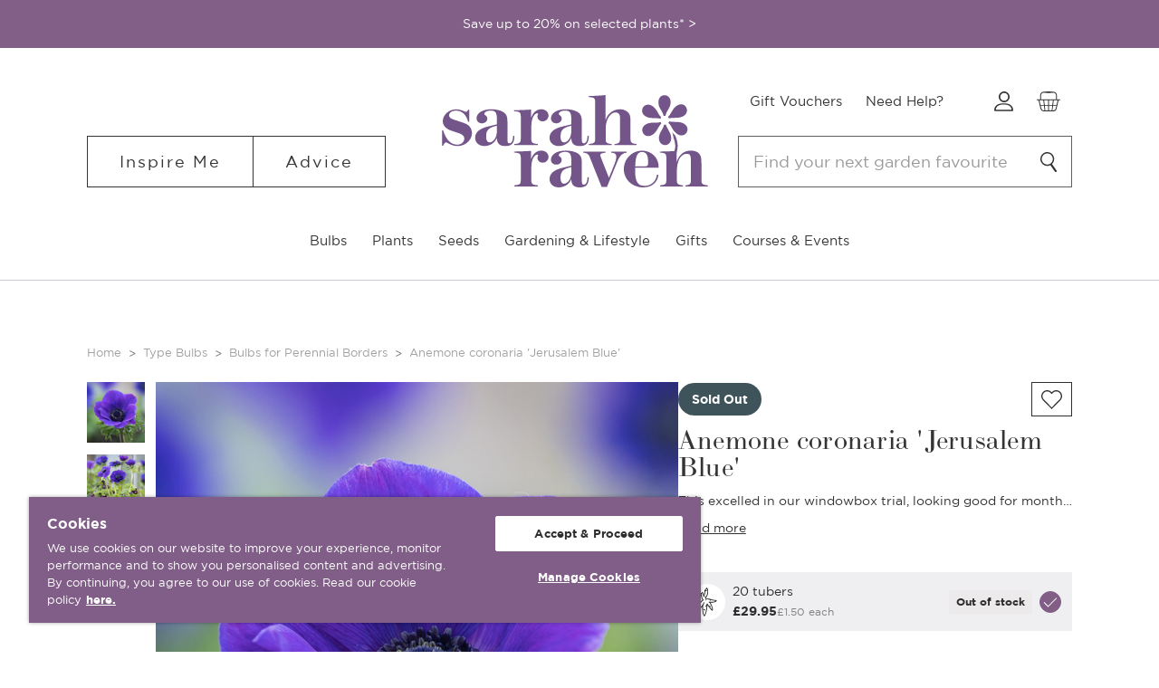

--- FILE ---
content_type: text/html; charset=UTF-8
request_url: https://www.sarahraven.com/products/anemone-coronaria-jerusalem-blue
body_size: 68493
content:





<script type="application/ld+json">
    {
        "@context": "http://schema.org",
        "@type": "Product",
        "@id": "https://www.sarahraven.com/products/anemone-coronaria-jerusalem-blue",
        "name": "Anemone coronaria &#x27;Jerusalem Blue&#x27;",
            "description": "Buy Anemone coronaria &#x27;Jerusalem Blue&#x27; from Sarah Raven: This excelled in our windowbox trial, looking good for months. With this variety of anemone, the flowers just keep coming.",
        "brand": {
            "@type": "Brand",
            "name": "Sarah Raven"
        },
        "image": "https://cdn11.bigcommerce.com/s-er6we2l3gw/images/stencil/2000x2000/products/26860/146971/209159_1__11126.1617708659.jpg?c=1",
        "sku": "209159",
        "url": "https://www.sarahraven.com/products/anemone-coronaria-jerusalem-blue",
        "offers": [
          {
            "@type": "Offer",
            "sku": "261157-40",
            "price": 15.95,
            "priceCurrency": "GBP",
            "availability": "OutOfStock"
          },
          {
            "@type": "Offer",
            "sku": "209159-40",
            "price": 17.95,
            "priceCurrency": "GBP",
            "availability": "OutOfStock"
          },
          {
            "@type": "Offer",
            "sku": "209159-2L",
            "price": 14.5,
            "priceCurrency": "GBP",
            "availability": "OutOfStock"
          },
          {
            "@type": "Offer",
            "sku": "209159-3",
            "price": 14.5,
            "priceCurrency": "GBP",
            "availability": "OutOfStock"
          },
          {
            "@type": "Offer",
            "sku": "261157-20",
            "price": 29.95,
            "priceCurrency": "GBP",
            "availability": "OutOfStock"
          },
          {
            "@type": "Offer",
            "sku": "209159-20",
            "price": 19.95,
            "priceCurrency": "GBP",
            "availability": "OutOfStock"
          }
        ]
    }
</script>

<!DOCTYPE html>
<html class="no-js" lang="en">
    <head>

            <title>Buy Anemone coronaria &#x27;Jerusalem Blue&#x27;   | Sarah Raven</title>
                <link rel="dns-prefetch preconnect" href="https://cdn11.bigcommerce.com/s-er6we2l3gw" crossorigin><link rel="dns-prefetch preconnect" href="https://fonts.googleapis.com/" crossorigin><link rel="dns-prefetch preconnect" href="https://fonts.gstatic.com/" crossorigin>
                    <meta property="product:price:amount" content="29.95" />
                    <meta property="product:price:currency" content="GBP" />
                    <meta property="og:url" content="https://www.sarahraven.com/products/anemone-coronaria-jerusalem-blue" />
                    <meta property="og:site_name" content="Sarah Raven" />
                    <meta name="description" content="Buy Anemone coronaria &#039;Jerusalem Blue&#039; from Sarah Raven: This excelled in our windowbox trial, looking good for months. With this variety of anemone, the flowers just keep coming.">
                    <link rel='canonical' href='https://www.sarahraven.com/products/anemone-coronaria-jerusalem-blue' />
                    <meta name='platform' content='bigcommerce.stencil' />
                    <meta property="og:type" content="product" />
                    
<meta property="og:title" content="Anemone coronaria &#039;Jerusalem Blue&#039;" />
                    
<meta property="og:description" content="Buy Anemone coronaria &#039;Jerusalem Blue&#039; from Sarah Raven: This excelled in our windowbox trial, looking good for months. With this variety of anemone, the flowers just keep coming." />
                    
<meta property="og:image" content="https://cdn11.bigcommerce.com/s-er6we2l3gw/products/26860/images/146971/209159_1__11126.1617708659.386.513.jpg?c=1" />
                    
<meta property="og:availability" content="oos" />
                    
<meta property="pinterest:richpins" content="enabled" />
        
         

        
        <link href="https://cdn11.bigcommerce.com/s-er6we2l3gw/product_images/favicon.ico?t=1623077365" rel="shortcut icon">

        <meta name="viewport" content="width=device-width, initial-scale=1, maximum-scale=1">

        <script>
            document.documentElement.className = document.documentElement.className.replace('no-js', 'js');
        </script>

        <script>
    function browserSupportsAllFeatures() {
        return window.Promise
            && window.fetch
            && window.URL
            && window.URLSearchParams
            && window.WeakMap
            // object-fit support
            && ('objectFit' in document.documentElement.style);
    }

    function loadScript(src) {
        var js = document.createElement('script');
        js.src = src;
        js.onerror = function () {
            console.error('Failed to load polyfill script ' + src);
        };
        document.head.appendChild(js);
    }

    if (!browserSupportsAllFeatures()) {
        loadScript('https://cdn11.bigcommerce.com/s-er6we2l3gw/stencil/a5f40720-d2a7-013e-3a84-0ebc33e90bd1/e/5c30e690-b642-013e-f635-12ba55dc41a5/dist/theme-bundle.polyfills.js');
    }
</script>

        <script>
            window.lazySizesConfig = window.lazySizesConfig || {};
            window.lazySizesConfig.loadMode = 1;
        </script>

        <script async src="https://cdn11.bigcommerce.com/s-er6we2l3gw/stencil/a5f40720-d2a7-013e-3a84-0ebc33e90bd1/e/5c30e690-b642-013e-f635-12ba55dc41a5/dist/theme-bundle.head_async.js"></script>

            <script src="https://connect.nosto.com/script/bigcommerce/bigcommerce-er6we2l3gw/nosto.js" async=""></script>
            <script type="text/javascript">
                (() => {window.nostojs=window.nostojs||(function(cb){(window.nostojs.q=window.nostojs.q||[]).push(cb);});})();
            </script>

        <link href="https://fonts.googleapis.com/css?family=Karla:400%7CMontserrat:700,400&display=swap" rel="stylesheet">
        <link rel="preload" href="https://cdn11.bigcommerce.com/s-er6we2l3gw/content/fonts/gotham-thin-webfont.woff2" as="font" type="font/woff2" crossorigin="anonymous">
        <link rel="preload" href="https://cdn11.bigcommerce.com/s-er6we2l3gw/content/fonts/gotham-thinitalic-webfont.woff2" as="font" type="font/woff2" crossorigin="anonymous">
        <link rel="preload" href="https://cdn11.bigcommerce.com/s-er6we2l3gw/content/fonts/gotham-xlight-webfont.woff2" as="font" type="font/woff2" crossorigin="anonymous">
        <link rel="preload" href="https://cdn11.bigcommerce.com/s-er6we2l3gw/content/fonts/gotham-xlightitalic-webfont.woff2" as="font" type="font/woff2" crossorigin="anonymous">
        <link rel="preload" href="https://cdn11.bigcommerce.com/s-er6we2l3gw/content/fonts/gotham-light-webfont.woff2" as="font" type="font/woff2" crossorigin="anonymous">
        <link rel="preload" href="https://cdn11.bigcommerce.com/s-er6we2l3gw/content/fonts/gothambook-webfont.woff2" as="font" type="font/woff2" crossorigin="anonymous">
        <link rel="preload" href="https://cdn11.bigcommerce.com/s-er6we2l3gw/content/fonts/gotham-bookitalic-webfont.woff2" as="font" type="font/woff2" crossorigin="anonymous">
        <link rel="preload" href="https://cdn11.bigcommerce.com/s-er6we2l3gw/content/fonts/gothambold-webfont.woff2" as="font" type="font/woff2" crossorigin="anonymous">
        <link rel="preload" href="https://cdn11.bigcommerce.com/s-er6we2l3gw/content/fonts/gothambolditalic-webfont.woff2" as="font" type="font/woff2" crossorigin="anonymous">
        <link rel="preload" href="https://cdn11.bigcommerce.com/s-er6we2l3gw/content/fonts/gotham-black-webfont.woff2" as="font" type="font/woff2" crossorigin="anonymous">
        <link rel="stylesheet" href="https://use.typekit.net/vum8ntv.css">

        <link data-stencil-stylesheet href="https://cdn11.bigcommerce.com/s-er6we2l3gw/stencil/a5f40720-d2a7-013e-3a84-0ebc33e90bd1/e/5c30e690-b642-013e-f635-12ba55dc41a5/css/theme-15e90930-e337-013e-1c14-5ef7aa188e0b.css" rel="stylesheet">

        <!-- Start Tracking Code for analytics_facebook -->

<script>
!function(f,b,e,v,n,t,s){if(f.fbq)return;n=f.fbq=function(){n.callMethod?n.callMethod.apply(n,arguments):n.queue.push(arguments)};if(!f._fbq)f._fbq=n;n.push=n;n.loaded=!0;n.version='2.0';n.queue=[];t=b.createElement(e);t.async=!0;t.src=v;s=b.getElementsByTagName(e)[0];s.parentNode.insertBefore(t,s)}(window,document,'script','https://connect.facebook.net/en_US/fbevents.js');

fbq('set', 'autoConfig', 'false', '383911416360444');
fbq('dataProcessingOptions', ['LDU'], 0, 0);
fbq('init', '383911416360444', {"external_id":"94701369-4512-4e26-ab9e-30da167247d6"});
fbq('set', 'agent', 'bigcommerce', '383911416360444');

function trackEvents() {
    var pathName = window.location.pathname;

    fbq('track', 'PageView', {}, "");

    // Search events start -- only fire if the shopper lands on the /search.php page
    if (pathName.indexOf('/search.php') === 0 && getUrlParameter('search_query')) {
        fbq('track', 'Search', {
            content_type: 'product_group',
            content_ids: [],
            search_string: getUrlParameter('search_query')
        });
    }
    // Search events end

    // Wishlist events start -- only fire if the shopper attempts to add an item to their wishlist
    if (pathName.indexOf('/wishlist.php') === 0 && getUrlParameter('added_product_id')) {
        fbq('track', 'AddToWishlist', {
            content_type: 'product_group',
            content_ids: []
        });
    }
    // Wishlist events end

    // Lead events start -- only fire if the shopper subscribes to newsletter
    if (pathName.indexOf('/subscribe.php') === 0 && getUrlParameter('result') === 'success') {
        fbq('track', 'Lead', {});
    }
    // Lead events end

    // Registration events start -- only fire if the shopper registers an account
    if (pathName.indexOf('/login.php') === 0 && getUrlParameter('action') === 'account_created') {
        fbq('track', 'CompleteRegistration', {}, "");
    }
    // Registration events end

    

    function getUrlParameter(name) {
        var cleanName = name.replace(/[\[]/, '\[').replace(/[\]]/, '\]');
        var regex = new RegExp('[\?&]' + cleanName + '=([^&#]*)');
        var results = regex.exec(window.location.search);
        return results === null ? '' : decodeURIComponent(results[1].replace(/\+/g, ' '));
    }
}

if (window.addEventListener) {
    window.addEventListener("load", trackEvents, false)
}
</script>
<noscript><img height="1" width="1" style="display:none" alt="null" src="https://www.facebook.com/tr?id=383911416360444&ev=PageView&noscript=1&a=plbigcommerce1.2&eid="/></noscript>

<!-- End Tracking Code for analytics_facebook -->

<!-- Start Tracking Code for analytics_googleanalytics4 -->

<script data-cfasync="false" src="https://cdn11.bigcommerce.com/shared/js/google_analytics4_bodl_subscribers-358423becf5d870b8b603a81de597c10f6bc7699.js" integrity="sha256-gtOfJ3Avc1pEE/hx6SKj/96cca7JvfqllWA9FTQJyfI=" crossorigin="anonymous"></script>
<script data-cfasync="false">
  (function () {
    window.dataLayer = window.dataLayer || [];

    function gtag(){
        dataLayer.push(arguments);
    }

    function initGA4(event) {
         function setupGtag() {
            function configureGtag() {
                gtag('js', new Date());
                gtag('set', 'developer_id.dMjk3Nj', true);
                gtag('config', 'G-ZCPSPDSQMM');
            }

            var script = document.createElement('script');

            script.src = 'https://www.googletagmanager.com/gtag/js?id=G-ZCPSPDSQMM';
            script.async = true;
            script.onload = configureGtag;

            document.head.appendChild(script);
        }

        setupGtag();

        if (typeof subscribeOnBodlEvents === 'function') {
            subscribeOnBodlEvents('G-ZCPSPDSQMM', false);
        }

        window.removeEventListener(event.type, initGA4);
    }

    

    var eventName = document.readyState === 'complete' ? 'consentScriptsLoaded' : 'DOMContentLoaded';
    window.addEventListener(eventName, initGA4, false);
  })()
</script>

<!-- End Tracking Code for analytics_googleanalytics4 -->

<!-- Start Tracking Code for analytics_siteverification -->

<meta name="google-site-verification" content="2r-4DSuIPGLcSwW8PtnMMJQwRqpyIr3twAZBWhh17lU" />
<meta name="google-site-verification" content="3cpVZOzaVRh2FDy50TpMUogXJ7TS_5grNca51zCgytI" />




<!-- End Tracking Code for analytics_siteverification -->


<script type="text/javascript" src="https://checkout-sdk.bigcommerce.com/v1/loader.js" defer ></script>
<script src="https://www.google.com/recaptcha/api.js" async defer></script>
<script type="text/javascript">
var BCData = {"product_attributes":{"sku":"209159","upc":null,"mpn":null,"gtin":null,"weight":null,"base":false,"image":null,"price":{"with_tax":{"formatted":"\u00a329.95","value":29.95,"currency":"GBP"},"tax_label":"VAT"},"out_of_stock_behavior":"label_option","out_of_stock_message":"Out of stock","available_modifier_values":[],"available_variant_values":[],"in_stock_attributes":[],"selected_attributes":[],"stock":null,"instock":false,"stock_message":null,"purchasable":true,"purchasing_message":"The selected product combination is currently unavailable.","call_for_price_message":null}};
</script>
<!-- Google Tag Manager -->
<script>(function(w,d,s,l,i){w[l]=w[l]||[];w[l].push({'gtm.start':
new Date().getTime(),event:'gtm.js'});var f=d.getElementsByTagName(s)[0],
j=d.createElement(s),dl=l!='dataLayer'?'&l='+l:'';j.async=true;j.src=
'https://www.googletagmanager.com/gtm.js?id='+i+dl;f.parentNode.insertBefore(j,f);
})(window,document,'script','dataLayer','GTM-M5KT2ZM');</script>
<!-- End Google Tag Manager --><script src="//cdn.ometria.com/tags/06bb99a95d5dc679.js"></script><!-- OneTrust Cookies Consent Notice start for sarahraven.com -->

<script defer src="https://cdn.cookielaw.org/scripttemplates/otSDKStub.js"  type="text/javascript" charset="UTF-8" data-domain-script="425afe72-2a1b-43e2-b14f-b1561ee7740b" ></script>
<script defer type="text/javascript">
function OptanonWrapper() { }
</script>
<!-- OneTrust Cookies Consent Notice end for sarahraven.com -->
<script data-cfasync="false" data-dd-sm-ignore="true" data-cookieconsent="ignore" id="wsa-tag-manager-tags" nonce="">
</script >

</script>
<script data-cfasync="false" data-dd-sm-ignore="true" data-cookieconsent="ignore" id="wsa-tag-manager-javascript-h-test" nonce="">!function(w,d){if(d.location.href.indexOf('showHidden=true')<0&&d.location.href.indexOf('shogun.page/previews')<0){w.TagRocket=w.TagRocket||{};var T=w.TagRocket;T.teh=[];w.onerror=function(m,s,l,c,e){T.teh.push((l?(l+' '):'')+(c?(c+' '):'')+m+(m.colno?(':'+m.colno):'')+(s?(' '+s):''));};function a(s){var e=d.createElement('script'),h=d.getElementsByTagName('head')[0];e.appendChild(d.createTextNode(s));h.insertBefore(e,h.firstChild)}a('()=>{};window.arrowFunctions=1');a('async function a(){};window.asyncFunctions=1');var m=new Date().toISOString(),q='wsa-tag-manager-javascript-',z;T.tah=function(s){w.dataLayer=w.dataLayer||[];if(!w.gtag){w.gtag=function(){dataLayer.push(arguments)};gtag('js',new Date);t=d.createElement('script');t.async=!0;t.setAttribute('src','https://www.googletagmanager.com/gtag/js?id=G-7XTJM93TLW');d.head.appendChild(t)};if(!w.wsa_tre){var n='denied';gtag('consent',{functionality_storage:n,ad_storage:n,analytics_storage:n,ad_user_data:n,ad_personalization:n,personalization_storage:n,security_storage:n});gtag('config',"G-7XTJM93TLW",{groups:'TagRocketErrorTracking',send_page_view:false});;gtag('config',"G-YPQKL7JSPH",{groups:'TagRocketErrorTracking',send_page_view:false});gtag('event','tag_rocket_error',{send_to:["G-YPQKL7JSPH"],description:'Script Failure',app_version:'3.46.34',tag_rocket_version:'1.94',ua:navigator.userAgent});};w.wsa_tre=1;if(w.console)console.error('Tag Rocket (h): '+s,T.teh);T.teh.forEach(function(e){gtag('event','app_error',{send_to:'G-7XTJM93TLW',scope:s,description:s+' 3.46.34 h '+e,message:'h '+e,app_version:'3.46.34',automatic:1,tag_rocket_version:'1.94',pagedatetime:m,datetime:m,ua:navigator.userAgent,tags:"unknown",environment:'Production'})})};p=function(){if(!T.ts&&!d.getElementById(q+'second'))T.tah('Header Script Missing');else if(!T.tss)T.tah('Header Script Failure1');else if(!T.ts)T.tah('Header Script Failure2');if(!T.tm&&!d.getElementById(q+'main'))T.tah('Footer Script Missing');else if(!T.tm)T.tah('Footer Script Failure')};if(w.addEventListener)w.addEventListener('DOMContentLoaded',p);else w.attachEvent('onDOMContentLoaded',p)}}(window,document)</script>               
<script data-cfasync="false" data-dd-sm-ignore="true" data-cookieconsent="ignore" id="wsa-tag-manager-javascript-second" nonce="">
/*
    Web Site Advantage: Tag Rocket App 1 of 2 Head [1.94.79281]
    https://bigcommerce.websiteadvantage.com.au/tag-rocket/
    Copyright (C) 2020 - 2025 Web Site Advantage
*/

!function(w,d){if(d.location.href.indexOf('showHidden=true')<0&&d.location.href.indexOf('shogun.page/previews')<0){w.TagRocket=w.TagRocket||{};var T=w.TagRocket;T.tss=1;T.tags='gads|ga4|bing|pinterest|facebook';T.scc='US-OH';T.seu='false';T.l='';var eet=new Date,eei=0,eer=0,eea='G-7XTJM93TLW';T.ec=function(){gtag.apply(null,arguments)};T.a=function(s,e,c,o){try{if(!eei){eei=1;if(!w.gtag){w.gtag=function(){dataLayer.push(arguments)}}T.ec('config',eea,{groups:'TagRocketErrorTracking',send_page_view:false})}if(!eer){eer=1;T.ct=c;if(w.console)console.error('Tag Rocket: '+s+': '+e,o||'');T.ct=1;var z = e?e.substring(0,255):'-missing-';T.ec('event','app_error',{send_to:eea,scope:s,description:s+' 3.46.34 '+z,message:z,app_version:'3.46.34',automatic:1,tag_rocket_version:'1.94',pagedatetime:eet.toISOString(),datetime:new Date().toISOString(),ua:navigator.userAgent,tags:T.tags,timesinceload:new Date-eet,environment:'Production'});eer=0}}catch(x){try{T.ec('event','app_error',{send_to:eea,scope:'AppErrorError',description:'3.46.34 '+x,message:''+x,app_version:'3.46.34',tag_rocket_version:'1.94',pagedatetime:eet.toISOString(),datetime:new Date().toISOString(),ua:navigator.userAgent,tags:T.tags,timesinceload:new Date-eet,environment:'Production'});}catch(y){}}};T.eq=T.eq||[];if(w.addEventListener){w.addEventListener('error',function(){T.ef.apply(T,arguments)},{passive:!0,capture:!1});}else if(w.attachEvent){w.attachEvent('onerror',function(){T.ef.apply(T,arguments)});}if(!T.ef){T.ef=function(){T.eq.push(arguments)}};if(!T.cf){T.cq=T.cq||[];T.cf=function(){T.cq.push(arguments)};if(w.console){T.ce=console.error;console.error=function(){T.ce.apply(console,arguments);T.cf.apply(T,arguments)}}};try{T.dM='NewPromotionsAdded';T.eg=[];T.eh=0;T.cG=function(){T.ee(function(a){a.forEach(function(b){T.e(b.addedNodes,function(c){if(T.bI(c,T.bC)=='promotion'&&T.bH(c,'found')){T.eg.push(c)}T.e(T.eb(c,"["+T.bC+"='promotion']"),function(e){if(T.bH(e,'found')){T.eg.push(e)}})})});if(T.bt(T.eg)&&!T.eh){T.z(function(){T.eh=T.aM(function(){T.eh=0;T.f(T.dM,{elements:T.eg});T.eg=[];},100,'New Promotions Added')})}});};T.dX=[];T.dY=0;T.dZ=function(a){T.e(a,function(b){T.dX=T.dX.concat(T.bz(b));if(T.bI(b,T.bC)=='list'&&T.ea(b)&&T.bH(b,'found')){T.dX.push(b)}T.e(T.eb(b,"["+T.bC+"='list']"),function(c){if(T.ea(c)&&T.bH(c,'found')){T.dX.push(c)}})})};T.ed=function(){T.z(function(){if(T.bt(T.dX)){if(T.dY)T.dT(T.dY);T.dY=T.aM(function(){T.f(T.dh,{elements:T.dX});T.dX=[];T.dY=0},500,'New Products Added')}})};T.cF=function(e){T.ee(function(f){f.forEach(function(g){T.dZ(g.addedNodes);});T.ed();},e||d.body)};T.dh='NewProductsAdded';T.aN='UserDataUpdated';T.eb=function(a,b){if(!a.querySelectorAll)return[];var c=a.querySelectorAll(b);if(Array.from)return Array.from(c);else return c};T.bB=function(a){return T.eb(d,a)};T.ea=function(a){var b=T.bI(a,T.bD);return b&&!isNaN(parseInt(b,10))};T.O=function(a){return typeof a!=='undefined'&&a!==null};T.v=function(a){return a===0||(T.O(a)&&a!==''&&!isNaN(a))};T.eo=function(a){var b=String.fromCodePoint;if(b){return b(a)}return ''};T.en=function(a,b,c){var e=[].slice.call(a).map(function(f){if(c||typeof(f)==='function')return f;try{return T.bf(f)}catch(g){if(Array.isArray(f)){return [].concat(f)}else return f}});if(T.bt(e)){e[0]=T.eo(b)+' %cTag Rocket: %c'+e[0];e.splice(1,0,'color:none;');e.splice(1,0,'color:#28a300;')}return e};T.aD=function(){if(w.console)console.warn.apply(console,T.en(arguments,0x1F6A8,1))};T.cQ=function(){if(w.console)console.error.apply(console,T.en(arguments,0x26A0,1))};T.af=function(a,b){return a.sort(function(c,e){return e.price*e.quantity-c.price*c.quantity}).slice(0,b)};T.cX=function(a,b,c,e){var f,g=function(h){if(h>=T.bt(a))c&&c();else T.aM(function(){T.t('SB95',function(){f=b(a[h],h);if(typeof f!=='undefined')c&&c(f);else g(h+1)},1)},0,'Yield '+h+' '+e);};g(0)};T.e=function(a,b){var c,e,f=T.bt(a);if(a&&f)for(c=0;c<f;c++){e=b(a[c],c);if(typeof e!=='undefined')return e}};T.dl=function(a,b){if(a&&T.bt(a))for(var c=0;c<T.bt(a);c++){if(a[c]===b)return true}};T.ej=function(a,b,c){a.setAttribute(b,c)};T.p=function(a,b,c){if(T.O(c)&&c!=='')a[b]=c};T.bm=function(a,b){if(!b||!a)return a;var c=b.split('.'),e=a[c.shift()];return T.bm(e,c.join('.'))};T.t=function(a,b,c,e){try{c&&b.apply(this,e)}catch(f){T.a(a,''+f,1,f)}};T.bK=function(a,b,c,e){var f=function(){T.t.call(this,'SB24',c,1,arguments)};if(b==T.R&&d.readyState!="loading"){T.aM(f,0,T.R)}else{e=e||{};if(!T.O(e.passive)){e.passive=!0;}a.addEventListener&&a.addEventListener(b,f,e)||a.attachEvent&&a.attachEvent('on'+b,f)}};T.Q=function(a,b){T.bK(w,a,function(a){if(!b.done){b.done=1;b(a)}},{once:!0})};T.aZ=function(a,b){try{return JSON.stringify(a,b)}catch(c){throw ''+T.aZ.caller+' '+c}};T.cp=function(a){return a&&JSON.parse(a)};T.bf=function(a){return T.cp(T.aZ(a))};T.dq=function(a){return T.aZ(a)=='{}'};T.T=function(a){var b=Object(a),c,e,f,g=arguments;for(c=1;c<g.length;c++){e=g[c];if(e!=null){for(f in e){if(Object.prototype.hasOwnProperty.call(e,f))b[f]=e[f];}}}return b;};T.bt=function(a){return a.length};T.bN=function(a){try{if(!localStorage||T.em)return !1;return localStorage.removeItem(a)}catch(b){T.a('SB63','Incognito Safari has blocked localStorage. This stops us tracking things like add to cart events',1,b);T.em=!0}};T.bL=function(a){try{if(!localStorage||T.em)return !1;return localStorage.getItem(a)}catch(b){T.a('SB61','Incognito Safari has blocked localStorage. This stops us tracking things like add to cart events',1,b);T.em=!0}};T.bM=function(a,b){try{if(!localStorage||T.em)return !1;localStorage.setItem(a,b)}catch(c){T.a('SB60','Incognito Safari has blocked localStorage. This stops us tracking things like add to cart events',1,c);T.em=!0}};T.ap=function(a){var b=d.cookie.match(new RegExp('(^| )'+a+'=([^;]+)')),c=b&&unescape(b[2])||'';return c=='deleted'?'':c};T.L=function(a){var b=w.performance;return b&&b.getEntriesByType&&b.getEntriesByType(a)};T.K=function(){var a=navigator;return a.connection||a.mozConnection||a.webkitConnection};T.I=function(a,b,c){return (a||'').replace(b,c||'')};T.as=function(a){return (a||'').trim().toLowerCase()};T.bw=function(a){return T.I(T.I(T.as(a),/([^a-z0-9 _])/g),/ +/g,'_')};T.dy=function(a,b){return a.indexOf(b)>=0};T.M=function(a,b){b=b||255;if(!a)return '(missing)';a=T.I((''+a).trim(),/ *(\r\n|\n|\r) */gm,' ');if(T.bt(a)<=b)return a;return a.substring(0,b-3)+'...'};T.cR=function(a,b){var c='',e='';switch(b){case 'AU':c='0011';e='61';break;case 'US':case 'CA':c='011';e='1';break;case 'GB':c='011';e='44';break;case 'IT':c='00';e='39';break;}a=T.I(a,/[^\d+]+/g);if(c)a=T.I(a,new RegExp('^'+c),'+');if(a[0]!='+'&&e){a='+'+T.I(e+a,/^0/);}return a};T.bJ=function(a,b){return a.hasAttribute(b)};T.bI=function(a,b){if(a.getAttribute)return T.M(a.getAttribute(b))};T.bH=function(a,b){var c='data-tagrocket-'+b;if(T.bJ(a,c))return 0;T.ej(a,c,'1');return 1};T.bQ=function(a,b,c,e){var f=setInterval(function(){T.t(a,function(){try{c()}catch(g){if(b)clearInterval(f);throw g}},1)},e);return f};T.cD=function(a,b,c,e){if(a)T.dT(a);return T.aM(b,c,e)};T.dT=function(a){clearTimeout(a)};T.aM=function(a,b,c){return setTimeout(a,b,'Tag Rocket '+(c||''))};T.bW=function(a,b,c){T.dv('query getCartMetafields{site{cart{metafields(namespace:"bc_storefront" keys:["'+b+'"]){edges{node{entityId}}}}}}',function(e,f){T.t('SB82',function(){if(e>0){var g='createCartMetafield',h='',i=T.bm(f,'data.site.cart.metafields.edges');if (i&&i.length){g='updateCartMetafield';h=' metafieldEntityId:'+i[0].node.entityId}T.dv('mutation '+g+'{cart{'+g+'(input:{cartEntityId:"'+a+'" data:{key:"'+b+'" value:"'+T.aZ(c).replace(/"/g,'\\"')+'"}'+h+'}){metafield{id entityId key value}errors{...on Error{message}}}}}',function(e,j){T.t('SB83',function(){if(e>0){}},1)})}},1)})};T.ek=function(a){T.cK.appendChild(a)};T.el=function(a,b,c){if(d.querySelector('link[rel="preload"][href="'+a+'"]'))return;c=c||{};c.rel='preload';c.href=a;if(T.cN)c.nonce=T.cN;c.as=b;T.ei('link',c)};T.ei=function(a,b,c){b=b||{};if(b.onvisible&&d.hidden){T.Q('visibilitychange',function(){T.ei(a,b,c)});return};var e=d.createElement(a),f;if(b.id&&d.getElementById(b.id))return;for(var g in b){T.ej(e,g,b[g])}e.onload=e.onreadystatechange=function(){f=e.readyState;if(!f||f=='loaded'||f=='complete'){if(c)c();c=null}};T.ek(e);return e};T.ds=function(a,b){if(!T.cM){if(d.querySelector('link[rel="preconnect"][href="'+a+'"]'))return;b=b||{};b.rel='preconnect';b.href=a;T.ei('link',b);b.rel='dns-prefetch';T.ei('link',b)}};T.dr=function(a){T.ei('style',{type:'text/css'}).appendChild(d.createTextNode(a));};T.aC=function(a,b,c){b=b||{};b.src=a;if(!T.O(b.async))b.async=!0;if(T.cN)b.nonce=T.cN;if(!T.O(b.onvisible))b.onvisible=!0;if(T.pageType!='orderconfirmation'||T.b.updated){T.ei('script',b,c)}else{T.o(T.aN,function(){T.ei('script',b,c)})}};T.dE=function(a){if(T.bJ(a,'data-list-name'))return T.bI(a,'data-list-name');if(a.parentElement)return T.dE(a.parentElement)};T.N=function(){var a=d.querySelector('head meta[name="description"]');if(a)return T.bI(a,'content');};T.cP=function(a){var b=w.location.href.match(new RegExp('[?&]'+a+'=([^&]*)'));return decodeURIComponent(b&&b[1]||'')};T.ee=function(a,b,c){if(w.MutationObserver)T.Q(T.R,function(){c=c||{childList:!0,subtree:!0};b=b||d.body;if(!b)throw 'no target';new MutationObserver(a).observe(b,c)})};T.dM='NewPromotionsAdded';T.eg=[];T.eh=0;T.cG=function(){T.ee(function(a){a.forEach(function(b){T.e(b.addedNodes,function(c){if(T.bI(c,T.bC)=='promotion'&&T.bH(c,'found')){T.eg.push(c)}T.e(T.eb(c,"["+T.bC+"='promotion']"),function(e){if(T.bH(e,'found')){T.eg.push(e)}})})});if(T.bt(T.eg)&&!T.eh){T.z(function(){T.eh=T.aM(function(){T.eh=0;T.f(T.dM,{elements:T.eg});T.eg=[];},100,'New Promotions Added')})}});};T.dX=[];T.dY=0;T.dZ=function(a){T.e(a,function(b){T.dX=T.dX.concat(T.bz(b));if(T.bI(b,T.bC)=='list'&&T.ea(b)&&T.bH(b,'found')){T.dX.push(b)}T.e(T.eb(b,"["+T.bC+"='list']"),function(c){if(T.ea(c)&&T.bH(c,'found')){T.dX.push(c)}})})};T.ed=function(){T.z(function(){if(T.bt(T.dX)){if(T.dY)T.dT(T.dY);T.dY=T.aM(function(){T.f(T.dh,{elements:T.dX});T.dX=[];T.dY=0},500,'New Products Added')}})};T.cF=function(e){T.ee(function(f){f.forEach(function(g){T.dZ(g.addedNodes);});T.ed();},e||d.body)};T.dh='NewProductsAdded';T.at='PromotionsVisible';T.dL=function(a){T.by(T.at,a)};T.bx=function(a,b){var c,e=[];T.e(a.infos||a.items||a,function(f){c=f.product||f;if(!c.completed){e.push(c);}});if (T.bt(e)&&T.cP('showHidden')!='true'){T.a('SB55e',''+T.bt(e)+' incomplete products on '+b+' '+e[0].productId+' '+e[0].name,1,e);}};T.dH=function(a,b){var c="["+T.bC+"='list']["+T.bD+"='"+a+"']";if(b)c="[data-list-name='"+T.I(b,/['"\\]/g,'\\$&')+"'] "+c;return d.querySelector(c)};T.m='ProductsVisible';T.dJ=function(a,b){if(T.aV||T.aW)a.search=T.aV||T.aW;T.bx(a,T.m);T.da(T.m,a,b)};T.dU=function(a){T.t('SB19b',function(){var b,c={},e;T.e(a,function(f){if(!f.seen){f.seen=1;b=f.callback.name+f.id;if(!c[b])c[b]=[];c[b].push(f)}});for(var g in c){e=c[g][0];e.callback({infos:c[g],list:e.list})}},1)};T.dW=0;T.dV=[];T.dP=function(a){a.visibleTime=0;if(!T.O(a.minVisibleTime))a.minVisibleTime=2e3;var b,c=new IntersectionObserver(function(e){T.e(e,function(f){if(f.isIntersecting){a.lastVisible=new Date;a.trigger='visible';b=T.aM(function(){c.disconnect();T.dV.push(a);if(T.dW)return;T.dW=T.aM(function(){T.dW=0;if(T.bt(T.dV)){T.dU(T.dV);T.dV=[];}},1e3,'Visible Ticking')},a.minVisibleTime-a.visibleTime,'On First Visible')}else{if(b)T.dT(b);if(a.lastVisible){a.visibleTime+=new Date-a.lastVisible;a.lastVisible=0}}})},{threshold:[0.5]});c.observe(a.e)};T.dR=[];T.dS=0;T.dQ=function(a){T.dR.push(a)};T.cH=function(){T.t('SB18',function(){var b,c,e=0,f=1,g=function(a){if(a.seen)return false;if(a.e&&a.e.getBoundingClientRect){try{b=a.e.getBoundingClientRect()}catch(h){}if(b){return b.top>-b.height/2&&b.left>-b.width/2&&b.bottom-b.height/2<=(w.innerHeight||d.documentElement.clientHeight)&&b.right-b.width/2<=(w.innerWidth||d.documentElement.clientWidth)}}return a.percent<T.dS},i=function(j,k){if(!k&&c)return;T.dT(c);c=T.aM(function(){c=0;T.t('SB18a',function(){l()},1)},j,'Scroll Tick '+k)} ,l=function(){var m=[],n=1,o,p,q,r=d.body,s=d.documentElement;q=w.pageYOffset,p=w.innerHeight;if(r&&r.scrollHeight){if(f==1)f=r.scrollHeight;if(s.clientHeight)n=s.clientHeight;if(q&&p)n=q+p;}o=n/f;if(o>T.dS){T.dS=o;e=n;T.t('SB18b',function(){T.e(T.dR,function(a){a.trigger='scroll '+o;if(g(a)&&T.bt(m)<=5)m.push(a)});if(T.bt(m)){T.dU(m);i(6e3,1)}},1);}};T.bK(d,'scroll',function(){i(1e3,0);});T.Q('load',function(){l()})},1);};T.dK=function(a){if(a.e&&('IntersectionObserver' in window)){T.dP(a)}else{T.dQ(a)}};T.dO=function(a,b,c,e){if(!w._bcCsrfProtectionPatched&&e<10){T.aM(function(){T.dO(a,b,c,e+1)},100,'XMLHttpRequest Wait '+e)}else{var f=new XMLHttpRequest();e=e||1;f.onreadystatechange=function(){if(this.readyState==4){if(this.status!=200){if(e<12){T.aM(function(){T.dO(a,b,c,e+1)},1e3,'XMLHttpRequest Retry '+e)}else{T.a('SB36','Request Failed after '+e+' attempts : '+a+' '+this.status,1,f);b(0,this.status)}}else{b(1,f.responseText?T.cp(f.responseText):'-missing-')}}};f.open(c?'POST':'GET',a,true);f.withCredentials=true;f.setRequestHeader('Content-type','application/json');if(c){f.setRequestHeader('Authorization','Bearer '+T.cO);f.send(T.aZ({query:c}))}else{f.send()}}};T.dN=function(a,b,c,e){if(T.dy(w.location.href,'googleusercontent.com')){c(0,'googleusercontent.com')}else{e=e||1;b=b||{};if(!w._bcCsrfProtectionPatched&&e<10){T.aM(function(){T.dN(a,b,c,e+1)},100,'Fetch Wait '+e)}else{w.fetch(a,b).then(function(f){if(f.ok){f.text().then(function(g){var h;try{h=T.cp(g)}catch(i){throw 'JSON parse error '+i+' '+a}try{c(h?1:0,h||'-empty-')}catch(i){throw 'onComplete error '+i+' '+a}})}else{if(e<12){T.aM(function(){T.dN(a,b,c,e+1)},1e3*e,'Fetch '+e)}else{T.a('SB30','Fetch '+e+' Last Fail '+a+' '+f.status,1,f);try{c(0,f.status)}catch(i){T.a('SB30b','Fetch '+a+' onComplete '+(j.message||j),1,j)}}}}).catch(function(j){if(!j.message||!j.message.match(/^(cancel|annul|brochen|NetworkError when|Failed to fetch|취소됨)/)){if(e<12){T.aM(function(){T.dN(a,b,c,e+1)},1e3,'Fetch Error '+e+1)}else{T.a('SB29','Fetch '+e+' Last Error '+a+' '+(j.message||j),1,j);c(0,j.message||j)}}else c(-1,j.message||j)})}}};T.dv=function(a,b){var c='/graphql';if(w.fetch){T.dN(c,{method:'POST',credentials:'same-origin',headers:{'Content-Type':'application/json',Authorization:'Bearer '+T.cO},body:T.aZ({query:a})},b)}else{T.dO(c,b,a)}};T.bT=function(a,b){if(w.fetch){T.dN(a,{credentials:'include'},b)}else{T.dO(a,b)}};T.bG=function(){T.o(T.dM,function(a){T.bE(T.bF(a.elements))})};T.bE=function(a){T.e(a,function(b){if(!b.e)b.e=d.querySelector("["+T.bC+"='promotion']["+T.bD+"='"+b.id+"']");var c=b.location=='top'?0.1:0.9;if(b.e){if(T.bH(b.e,'registered')){T.dK({se: T.dI,id:'',e:b.e,promotion:b,percent:c,callback:T.dL});T.bK(b.e,'click',function(){T.by(T.av,b)})}}else{T.dK({se: T.dI,id:'',e:b.e,promotion:b,percent:c,callback:T.dL})}})};T.av='PromotionClicked';T.dG=0;T.bv=function(a,b){T.dG++;T.e(a.items,function(c,e){if(!b||T.dl(b,c)){c.e=c.e||T.dH(c.productId,a.listName);var f={se: T.dI,id:T.dG,e:c.e,product:c,list:a};if(c.e){if(T.bH(c.e,'registered')){f.callback=T.dJ;f.percent=e/T.bt(a.items);T.dK(f);T.bK(c.e,'click',function(){if(!f.seen)T.dJ({infos:[f],list:a});T.by(T.aa,f);})}}else{f.callback=T.dJ;f.percent=e/T.bt(a.items);T.dK(f);}}})};T.aa='ProductClicked';T.bF=function(a){var b,c,e,f,g=[];if(!a)a=T.bB("["+T.bC+"='promotion']["+T.bD+"]");T.e(a,function(h){b=T.bI(h,T.bD);c=T.bI(h,'data-name');e=T.bI(h,'data-position');f={e:h};if(b)f.id=parseInt(b,10);if(c)f.name=c;if(e)f.location=e;g.push(f)});return g};T.bA=function(a){var b,c,e=[],f=T.dD(e,a);if(T.bt(e)){T.bu({reason:'List',items:e},function(g){for(b in f){c=f[b];if(T.cI)c.category=T.cI;T.bv(c,g.items)}})}};T.dC=[];T.dD=function(a,b){var c,e,f,g,h,i={},j,k,l,m,n,o,p=['{','blogid','pageid','categoryid','ssib'],q='data-tagrocket-searchprovider';T.e(b,function(r){j=T.dE(r)||'Page: '+T.cJ;c=j.split(':')[0].trim();m=j;if(T.dy(m,':'))m=m.split(':')[1].trim();i[j]=i[j]||{id:T.bw(j),type:c,listName:j,name:m,items:[]};n=T.dC[j]||0;f=T.bI(r,T.bD);e=T.bI(r,'data-product-price');l=T.bI(r,'data-product-category');g=T.bI(r,'data-name');h=T.bI(r,'data-product-brand');o=T.bI(r,'data-position');k={e:r,index:n};if(f)k.productId=parseInt(f,10);if(isNaN(k.productId)){if(!T.dF&&f&&p.some&&p.some(function(m){f.indexOf(m)!=0})){T.dF=1;T.a('SB43','Page contains invalid '+T.bD+' value: '+f,1,r)}}else{T.bH(r,'found');if(T.v(e))k.price=parseFloat(e);if(l)k.category={path:l,breadcrumbs:[l]};if(T.bJ(r,q))k.searchprovider=T.bI(r,q);if(T.h)k.currency=T.h;if(!isNaN(o))k.index=parseInt(o,10)-1;T.dC[j]=n+1;a.push(k);i[j].items.push(k)}});return i};T.cl=function(a){var b='(unknown)';if(a&&a.nodeName){b=T.as(a.nodeName);if(b=='body')return 'html>body';if(b=='head')return 'html>head';if(a.id)return b+'#'+a.id;if(a.className&&T.bt(a.className))b+='.'+a.className.split(/[ ,]+/).join('.');if(a.parentElement)b=T.cl(a.parentElement)+'>'+b;return b}};T.r=function(a,b){if(isNaN(a))return a;if(!b)b=0;var c=Math.pow(10,b),e=Number.EPSILON||2.220446049250313e-16;return Math.round((a+e)*c)/c};T.D='GetValue';T.getProductId=function(a,b,c,e,f){var g={destination:a,type:b,item:c,itemGroupIdFormat:e,itemIdFormat:f},h=(c.isVariant&&f?f:e);if(c.type=='giftCertificate'){g.value=c.type}else{if(h.length>0)g.value=T.I(T.I(T.I(T.I(T.I(T.I(T.I(T.I(T.I(T.I(T.I((T.e(h.split('||'),function(i){if((!T.dy(i,'[[psku]]')||c.productSku)&&(!T.dy(i,'[[pmpn]]')||c.productMpn)&&(!T.dy(i,'[[pupc]]')||c.productUpc)&&(!T.dy(i,'[[pgtin]]')||c.productGtin)&&(!T.dy(i,'[[vname]]')||c.variantName)&&(!T.dy(i,'[[vid]]')||c.variantId)&&(!T.dy(i,'[[vsku]]')||c.variantSku)&&(!T.dy(i,'[[vmpn]]')||c.variantMpn)&&(!T.dy(i,'[[vupc]]')||c.variantUpc)&&(!T.dy(i,'[[vgtin]]')||c.variantGtin))return i})||'[[pid]]'),/\[\[pid\]\]/ig,c.productId),/\[\[pmpn\]\]/ig,c.productMpn),/\[\[pupc\]\]/ig,c.productUpc),/\[\[pgtin\]\]/ig,c.productGtin),/\[\[psku\]\]/ig,c.productSku),/\[\[vname\]\]/ig,c.variantName),/\[\[vid\]\]/ig,c.variantId),/\[\[vsku\]\]/ig,c.variantSku),/\[\[vmpn\]\]/ig,c.variantMpn),/\[\[vupc\]\]/ig,c.variantUpc),/\[\[vgtin\]\]/ig,c.variantGtin)}return T.f(T.D,g).value};T.ca=function(a){T.b.updated=!0;try{var b=a.billingAddress;T.p(b,'phone',T.cR(b.phone,b.countryCode));T.p(T.b,'email',T.as(b.email));T.p(T.b,'phone',b.phone);T.p(T.b,'first_name',b.firstName);T.p(T.b,'last_name',b.lastName);T.p(T.b,'street',b.address1);T.p(T.b,'city',b.city);T.p(T.b,'state',b.stateOrProvince);T.p(T.b,'postal_code',b.postalCode);T.p(T.b,'country_code',b.countryCode);if(b.address2)T.b.street=(T.b.street?T.b.street+', ':'')+b.address2;}catch(c){T.a('SB56','Failed to update user data',1,c);}T.by(T.aN,T.b);};T.aN='UserDataUpdated';T.dw=function(a,b){if(a.variants.edges){return T.e(a.variants.edges,function(c){if(c.node.entityId==b)return c.node})}};T.dx=function(a){var b='',c;T.e(a.options.edges,function(e,f){c=e.node;if(f)b+=', ';b+=c.displayName+':';T.e(c.values.edges,function(g){b+=' '+g.node.label})});return b};T.dt='ProductDataGathered';T.du='CartDataGathered';T.bu=function(a,b){T.t('SB26c',function(){var c=a.cart,e,f,g,h,i=[],j=[],k=T.cP('showHidden')=='true',l=function(i){a.requests++;var m=i.slice(0,25),n=j.filter(function(o){return T.dl(m,o.p)&&!T.dl(n,o.v)}).map(function(o){return o.v});f='query Products{site{';if(h){f+='id:product(entityId:'+e[0].productId+'){entityId sku mpn upc gtin} product(sku:'+T.aZ(h)+'){'}else{f+='products(first:25 entityIds:'+T.aZ(m)+'){edges{node{'}f+='entityId sku name path defaultImage {url (width: 1000)}mpn upc gtin brand {name} categories{edges{node{name entityId breadcrumbs(depth:10 first:50){edges{node{name}}}}}}';if(c&&T.bt(n)){if(T.bt(n)>250)T.a('SB26','Can only get 250 variants. There are '+T.bt(n),1,n);f+='variants(first:250 entityIds:'+T.aZ(n.slice(0,250))+'){edges{node{entityId mpn upc gtin options(first:50){edges{node{displayName values(first:50){edges{node{label}}}}}}}}}';}f+='twoVariants:variants(first:2){edges{node{entityId sku}}}';if(!h)f+='}}';f+='}}}';T.dv(f,function(p,q){T.t('SB32',function(){if(p>0){if(q.errors&&T.bt(q.errors))throw 'graphql '+q.errors[0].message;T.e(e,function(o){var r,s,t,u,v,x,y,z,aa,ab,ac,ad;if(h){x=T.bm(q,'data.site.product');y=T.bm(q,'data.site.id.sku');z=T.bm(q,'data.site.id.mpn');aa=T.bm(q,'data.site.id.upc');ab=T.bm(q,'data.site.id.gtin');delete o.productSku}else{ac=T.bm(q,'data.site.products.edges');if(!ac)T.a('SB32x',T.aZ(q),1,q);x=T.e(ac,function(ae){if(!ae||!ae.node)T.a('SB32z',T.aZ(q),1,q);if(ae&&ae.node&&ae.node.entityId==o.productId)return ae.node});if(x)y=x.sku}if(x){o.completed=!0;var af,ag=[],ah=o.sku,ai=x.name,aj=x.path,ak=x.defaultImage,al=x.mpn,am=x.upc,an=x.gtin,ao=x.brand,ap=o.variantId;ah=ah||h;if(y)o.productSku=y;if(ah&&y!=ah)o.variantSku=ah;if(ai)o.name=ai;if(ak){o.defaultImage=ak;if(ak.url)ak.data=T.I(ak.url,'/1000w/','/{:size}/')};if(aj)o.url=T.cL+aj;if(h){if(z)o.productMpn=z;else delete o.productMpn;if(aa)o.productUpc=aa;else delete o.productUpc;if(ab)o.productGtin=ab;else delete o.productGtin;if(al&&z!=al)o.variantMpn=al;if(am&&aa!=am)o.variantUpc=am;if(an&&ab!=an)o.variantGtin=an;}else{if(al)o.productMpn=al;if(am)o.productUpc=am;if(an)o.productGtin=an;}if(ao&&ao.name)o.brand=ao.name;if(ap&&c){ad=T.dw(x,ap);if(ad){if(ad.options)o.variantName=T.dx(ad);if(ad.mpn)o.variantMpn=ad.mpn;if(ad.upc)o.variantUpc=ad.upc;if(ad.gtin)o.variantGtin=ad.gtin}else{T.a('SB27','Failed to get extra variant information for variant: '+ap,1,x);o.variantName='(id='+ap+')'}};o.isVariant=(ah&&(!y||y!=ah))==!0;v=T.bm(x,'twoVariants.edges');if(T.bt(v)>0){af=v[0].node;if(!o.isVariant)o.hasVariants=T.bt(v)>1||!(o.productSku==af.sku||af.sku=='');if(T.bt(v)<2&&!o.variantId)o.variantId=af.entityId};o.categories=ag;t=T.bm(x,'categories.edges');T.e(t,function(aq){if(!aq||!aq.node){T.a('SB32c',T.aZ(t),1,t)}else{s={id:aq.node.entityId,name:aq.node.name,breadcrumbs:[]};ag.push(s);u=T.bm(aq,'node.breadcrumbs.edges');if(!u){T.a('SB32b',T.aZ(t),1,t)}else{T.e(u,function(ar){s.breadcrumbs.push(ar.node.name);});s.path=s.breadcrumbs.join("/");if(!r||r.id>s.id)r=s}}});o.category=r}})}else{if(T.pageType!='orderconfirmation'&&p==0)T.a(a.reason,'Failed to get extra information for '+T.bt(m)+',ok='+p+',status='+q,1,m)}if(T.bt(i)>25){l(i.slice(25))}else{if(p>0&&!c&&!T.dy(w.location.href,'translate.goog')){var as=[];T.e(e,function(o){if(!o.completed)as.push(o)});if(T.bt(as)&&!k){if(g)T.a('SB55d','Could not get extra product data for URL sku '+g,1,{issues:as,items:e});else if(h)T.a('SB55a','Could not get extra product data for sku '+h,1,{issues:as,items:e});else T.a('SB55b',a.reason+' '+a.requests+' Could not get extra product data for '+T.bt(as)+' out of '+T.bt(e)+' items. '+as[0].productId,1,{issues:as,items:e});T.a('SB55c',T.aZ(q),1,q)}}if(a.reason==T.u&&T.bt(e)&&!e[0].variantId&&T.dz)e[0].variantId=T.dz;T.z(function(){delete a.cart;T.f(T.dt,a);if(c){c.items=a.items;delete a.items;a.cart=c;T.f(T.du,a);a.items=a.cart.items}b(a)})}},1)})};if(a.reason==T.u){g=T.cP('sku');h=a.items[0].sku||g;}if(c){c.items=[];var at=c.lineItems;if(at)T.e([].concat(at.physicalItems,at.digitalItems,at.giftCertificates),function(au){if(c.currency&&c.currency.code)au.currency=c.currency.code;if(!T.v(au.price))au.price=au.salePrice;if(!T.v(au.price))au.price=au.list_price;if(au.type=='giftCertificate'){au.price=au.amount;au.productId='giftCertificate';au.quantity=1;au.isTaxable=au.taxable;au.completed=!0}if(au&&!au.parentId)c.items.push(au)});else{T.a('SB26b','Missing lineItems '+a.reason+' '+T.aZ(a.response||c),1,c);return}}e=a.items||c.items;a.items=e;if(c)c.items=e;T.products=T.products||[];T.products.push(e);var av=0;if(c){if(T.h&&!c.currency)c.currency={code:T.h};var aw,ax=c.baseAmount,ay=c.cartAmount,az=c.coupons;if(ax&&ay)c.totalDiscount=ax-ay;if(az)c.couponCodes=az.map(function(ba){return ba.code}).join(', ')}T.e(e,function(o){var bb=o.discountAmount,bc=o.couponAmount;if(!o.productId&&o.product_id)o.productId=o.product_id;if(!o.variantId&&o.variant_id)o.variantId=o.variant_id;aw=0;if(bb)aw+=bb;if(bc){aw+=bc;if(c&&c.couponCodes)o.couponCodes=c.couponCodes}if(aw){o.totalDiscount=aw;av+=aw}if(o.type!='giftCertificate'&&o.productId&&!T.dl(i,o.productId))i.push(o.productId);if(o.variantId)j.push({p:o.productId,v:o.variantId});});if(c&&c.orderAmount)c.totalDiscount=(c.discountAmount||0)+av;if(!T.bt(i)){T.z(function(){b(a)})}else{a.requests=0;l(i);}},1)};T.t('SB33',function(){var a=T.bm(w,'prototype'),b=T.bm(a,'send'),c=T.bm(a,'open'),e=w.fetch;if(!T.xe){if(c){a.open=function(f,g){this.rurl=g;return c.apply(this,arguments)}}if(b&&b.apply){a.send=function(){var h=this;T.bK(h,'readystatechange',function(){if(h.readyState==4&&(h.status>399||h.status==0)){T.xe(h)}});return b.apply(this,arguments)}}}T.xq=T.xq||[];T.xe=function(i){T.xq.push(i)};if(!T.fe){if(e&&e.apply){w.fetch=function(g){/*This detects fetch errors.Please look up the stack for the real cause of the error*/return e.apply(this,arguments).then(function(j){if(j.status>399)T.fe({type:'status',url:j.url,message:j.status});return j}).catch(function(k){T.fe({type:T.aB,url:g.url||g,message:k.stack||k.message||k});throw k})}}}T.fq=T.fq||[];T.fe=function(l){T.fq.push(l)};},1);T.cE=function(){var a=0,b=0;T.dA='XMLHttpRequestResponseError';T.xe=function(c){a++;if(T.cK){T.cK.dataset.xhrErrors=a;T.cK.dataset.xhrErrorsInfo=(T.cK.dataset.xhrErrorsInfo||'')+' '+(c.responseURL||c.rurl)+' '+c.status+' '+c.statusText+' '+c.readyState;};if(d.visibilityState!='hidden'&&a<6)T.by(T.dA,c)};if(T.xq){T.e(T.xq,function(c){T.xe(c)})}T.dB='FetchResponseError';T.fe=function(e){if(T.cK){T.cK.dataset.fetchErrors=b;T.cK.dataset.fetchErrorsInfo=(T.cK.dataset.fetchErrorsInfo||'')+' '+e.url+' '+T.M(e.message,30);};if(!(e.type==T.aB&&d.visibilityState=='hidden')){b++;if(b<6)T.by(T.dB,e)}};if(T.fq){T.e(T.fq,function(e){T.fe(e)})}};T.bz=function(a){T.aD('Custom Search Provider missing the Outer Element Selector');return []};T.bU=function(a){if(!localStorage)return;T.z(function(){var b,c,e,f=T.cp(T.bL('wsa-c')),g=f||{version:'n/a'},h,i,j={};T.cd=0;T.e(a.items,function(k){var l=k.productSku,m=k.variantName,n=k.brand,o=k.sku,p=k.quantity;if(T.cd<3){b='id.'+k.id+'.p'+k.productId;if(k.variantId)b+='.v'+k.variantId;c={productId:k.productId,quantity:p,price:k.price,name:k.name,category:k.category};if(l)c.productSku=l;if(m)c.variantName=m;if(n)c.brand=n;if(o)c.sku=o;e=p;i=g[b];if(i)e-=i.quantity;e&&T.cc(e,k,a);j[b]=c}g[b]=null});j.version='1.0';T.bM('wsa-c',T.aZ(j));for(h in g){i=g[h];i&&i.quantity&&T.cc(-i.quantity,i,a)}});};T.br=function(){return T.bB("["+T.bC+"]["+T.bD+"]").length>0};T.bK(w,'visibilitychange',function(){if(T.bt(T.dV)){T.dU(T.dV);T.dV=[]}});T.cS=[];T.o=function(a,b,c,e){if(!a){T.a('On event missing event text: '+c,'');return};if(!c)c=a;if(T.bt(arguments)<4)e=!0;if(!a||(!e&&e!=false)||!c||!b){T.a('OnEvent bad data',a,b,c,e)}T.cS.push({r:new RegExp(a),c:b,s:c,p:e})};T.cT=[];T.on=function(a,b){if(!a)T.a('On event missing eventRegexText');if(!b)T.a('On event missing callback');T.cT.push({r:new RegExp(a),c:b,s:'C'+T.bt(T.cT),p:!0})};T.cU=function(f,g,h){T.e(f,function(i){if(i.r.test(g))T.t(i.s,i.c,i.p,[h,g])})};T.cV=function(f,g,h){T.e(f,function(i){if(i.r.test(g))T.t(i.s,i.c,i.p,[h,g])})};T.cW=function(f,g,h,b){T.cX(f.filter(function(i){return i.r.test(g)}),function(i){T.t(i.s,i.c,i.p,[h,g])},b,g)};T.aJ=function(g,h){h.cancelDataLayerEvents=h.cancelDataLayerEvents||!1;T.cU(T.cT,g,h);if(!h.cancelBuiltInEvents)T.cU(T.cS,g,h);if(!h.cancelDataLayerEvents){w.dataLayer.push({event:'tagRocket'+g,tagRocketData:h})}return h};T.cY=function(g,h,b){h.cancelDataLayerEvents=h.cancelDataLayerEvents||!1;T.cW(T.cT,g+' custom events',h,function(){if(!h.cancelBuiltInEvents)T.cW(T.cS,g+' built in events',h,function(){if(!h.cancelDataLayerEvents){w.dataLayer.push({event:'tagRocket'+g,tagRocketData:h})}b&&b(h)});else{if(!h.cancelDataLayerEvents){w.dataLayer.push({event:'tagRocket'+g,tagRocketData:h})}b&&b(h)}});};T.cZ=function(g,h){h.cancelDataLayerEvents=h.cancelDataLayerEvents||!1;T.cV(T.cT,g,h);if(!h.cancelBuiltInEvents)T.cV(T.cS,g,h);if(!h.cancelDataLayerEvents){w.dataLayer.push({event:'tagRocket'+g,tagRocketData:h})}return h};T.f=function(g,h){h.cancelBuiltInEvents=!1;return T.aJ(g,h)};T.by=function(g,h){T.z(function(){T.f(g,h)})};T.da=function(g,h,b){h.cancelBuiltInEvents=!1;T.cY(g,h,function(j){b&&b(j)})};T.db=function(g,h){h.cancelBuiltInEvents=!1;return T.cZ(g,h)};T.ax=function(g,h){h.cancel=!1;T.aJ(g,h);return !h.cancel};T.dc=function(g,h){h.cancel=!1;T.cZ(g,h);return !h.cancel};T.b={};T.userData=T.b;T.userDataUpdated=function(){T.by(T.aN,T.b)};T.cI='';T.app={a:'3.46.34',v:'1.94.79281',d:'2025/11/14 16:09'};T.h='GBP';T.ai='GBP';T.cJ="Buy Anemone coronaria 'Jerusalem Blue'";T.cK=d.getElementsByTagName('head')[0];T.bC='data-event-type';T.bD='data-entity-id';T.R='DOMContentLoaded';T.aB='exception';T.instantLoad='';T.dataTagEnabled='false';T.k='page_view';T.g='config';T.H='event';T.pageType='product';T.cL='https://www.sarahraven.com';T.cM=false;T.cN="";T.cO="eyJ0eXAiOiJKV1QiLCJhbGciOiJFUzI1NiJ9.[base64].ziwTP1WOsQWTgrjj7UHK6FW4H4zm8Q7DR34xiT-CAjrszW9R4CEXLpCkyhhhoy1Z0UR_XJrIieDfGBWM3PBBDw";T.aV=T.cP('search_query');if(!T.aV)T.aV=T.cP('search_query_adv');if(!T.aV)T.aV=T.cP("q");if(!T.aV)T.aV=T.cP("s");if(!T.aV)T.aV=T.cP("search");if(!T.aV)T.aV=T.cP("query");if(!T.aV)T.aV=T.cP("keyword");if(T.aV)T.pageType=T.pageType+'_search';T.P=T.O(d.hidden)?''+d.hidden:'unknown';w.dataLayer=w.dataLayer||[];T.dd=[];T.gq=[];T.gp=[];T.G=function(){if(!T.de&&T.df){T.de=!0;try{while(T.bt(T.dd)){var a=T.dd[0];T.dd.splice(0, 1);gtag.apply(null,a)}while(T.bt(T.gq)){var a=T.gq[0];T.gq.splice(0, 1);gtag.apply(null,a)}if(T.dg){while(T.bt(T.gp)){var a=T.gp[0];T.gp.splice(0, 1);gtag.apply(null,a)}}}finally{T.de=!1;}}};T.F=function(b){if(!w.gtag||!w.gtag.tagrocket){w.gtag=function(c,e,f){var a=arguments;if(T.df){var g=f&&f.send_to||[],h=Array.isArray(g)?g:[g],i=["g-ypqkl7jsph","tagrocket","googleanalyticsfour"];if(c==T.g&&e&&i.includes(e.toLowerCase())&&(f&&f.send_page_view===!1)!=!0){T.dg=!0;}if(c==T.H){if(e==T.k){if(h.some(function(j){return i.includes(j.toLowerCase())})){T.dg=!0;}}else if(!T.dg&&(h.some(function(j){return i.includes(j.toLowerCase())}))){T.gp.push(a);return;}}if(T.ax('GtagCommandPending',{arguments:arguments})){try{if(TextEncoder){var s=new TextEncoder().encode(T.aZ(k)).byteLength;if(s>16e3)T.a('GT5','Gtag Payload Too Large '+s,1,arguments)}}catch(l){}dataLayer.push(a);T.aJ('GtagCommandSent',{arguments:arguments})}}else{if(c=='consent')dataLayer.push(a);else T.dd.push(a)}};w.gtag.tagrocket=!0;}};T.F();dataLayer.splice(0).forEach(function(a){gtag.apply(null,a)});T.o(T.m,function(a){var b=[];T.e(a.infos,function(c){b.push(T.n({id:T.q(c.product)}))});T.j(a.search?'view_search_results':'view_item_list',{items:b})},'GA4',1);T.o(T.m,function(a){var b=[],c=a.list,e=c.listName,f={items:b},g;T.p(f,'currency',T.h);T.e(a.infos,function(h){g=T.ab(h.product,(h.e?'element':'stencil')+' '+h.trigger+' '+(h.product.searchprovider?h.product.searchprovider:''));if(g)b.push(g)});if(c.category&&c.type!=c.category)e=c.type+': '+c.category;T.U('view_item_list',T.ac(f,e,c.id))},'GF3d',1);T.o(T.m,function(a){var b='view_item_list',c=[],e=[],f=a.list,g=f.category,h=g||f.name,i={ecomm_prodid:c,ecomm_pagetype:'category',ecomm_category:h,event_category:f.type,event_label:h,items:e};if(T.h)i.currency=T.h;if(T.aV||T.aW){b='view_search_results';i.event_label=T.aV||T.aW;i.ecomm_pagetype='searchresults'};T.aX(a.infos.map(function(j){return j.product}),c,e);T.aQ(b,i)},'BA7j',1);T.o(T.m,function(a){T.aY=1;var b=[],c=[],e={ecomm_prodid:b,items:c,ecomm_pagetype:'other'};T.aX(a.infos.map(function(f){return f.product}),b,c);if(a.search){e.ecomm_pagetype='searchresults';e.ecomm_query=a.search};T.aQ('',e)},'BA8',1);T.o(T.m,function(a){var b=[],c=[],e,f,g,h,i,j='viewcontent',k={product_ids:b,line_items:c};if(a.search){k.search_query=a.search;j='search'}T.e(a.infos,function(l){f=l.product;h=f.category;i=f.brand;e=T.bg(f);b.push(e);g={product_id:e,product_price:f.listPrice,product_name:f.name};if(h)g.product_category=h.path;if(i)g.product_brand=i;c.push(g)});if(T.h)k.currency=T.h;T.be(j,k)},'PI5',1);T.o(T.m,function(a){var b=[],c=a.list,e,f=c.type,g='ViewContent';if(c.category)f=c.category;T.e(a.infos,function(h){b.push(T.bl(h.product));});e={content_ids:b,content_type:'product_group',content_category:f,content_name:c.name};if(a.search){e.search_string=a.search;g='Search'}T.bk(g,e,g=='ViewCategory'?'trackCustom':'track')},'FA8',1);T.o(T.at,function(a){T.e(a.infos,function(b){T.au('view_promotion',b.promotion)})},'GF40',1);T.o(T.aa,function(a){var b=T.ab(a.product),c={items:[b]};T.p(c,'currency',T.h);if(b)T.U('select_item',T.ac(c,a.list.listName,a.list.id))},'GF3c',1);T.o(T.av,function(a){T.au('select_promotion',a)},'GF41',1);T.o(T.dh,function(a){T.bA(a.elements)});T.aF='consent';T.aG='default';T.aL='update';T.aI='denied';T.aH='granted';T.aK='ConsentChanged';T.A={gtagConsentModeV2:'advanced',consentSource:'bc',bcEnabled:T.cM,enabled:T.cM};T.consent=T.A;T.gtmConsent=function(a,b){T.di(b||'gtm',a)};T.t('SB7',function(){var a,b,c=function(a){var e=!0;T.dj=T.dk=T.aE=e;T.A.analytics=T.dj;T.A.functional=T.dk;T.A.targetingAdvertising=T.aE;};a=T.ap('bc_consent');c(a);T.bQ('SB7b',1,function(){b=T.ap('bc_consent');if(a!=b){a=b;c(b);T.f(T.aK,T.A)}},500)},1);T.t('SB14',function(){T.updateConsent=function(a,b,c){T.a('SB14','updateConsent called when Tag Rocket is set to use the BigCommerce consent system',1,T.A);var e,f,g=function(h){switch(h){case true:case T.aH:return !0;case false:case T.aI:return !1;default:return null;}};if(typeof a==='object'&&a!==null){e=a}else{e={};f=g(a);if(f!=null)e.analytics_storage=f?T.aH:T.aI;f=g(b);if(f!=null)e.functionality_storage=f?T.aH:T.aI;f=g(c);if(f!=null)e.ad_storage=f?T.aH:T.aI};T.A.trLast=e;gtag(T.aF,T.aL,e)}},1);T.dm='ConsentEstablished';T.Q(T.R,function(){T.A.established='bc';T.dn();T.df=!0;T.da(T.dm,T.A)});T.z=function(a){if(T.df)a();else T.o(T.dm,a)};T.t('SB18',function(){T.di=function(a,b){var c='[US-OH] external Consent Mode '+a+" command detected while Tag Rocket is set to using the BC Banner. Possibly because BigCommerce's BODL GA4 solution is enabled.",e=T.bf({o:b,c:T.A}),f=T.A.trLast;if(f&&!T.A.errorSent&&(f.ad_storage!=b.ad_storage||f.analytics_storage!=b.analytics_storage||f.functionality_storage!=b.functionality_storage)){T.A.errorSent=!0;if(T.bL('wsa-cme'))T.aD(c,e);else T.a('SB91',c,1,e);T.bM('wsa-cme','-')}}},1);T.do=!0;T.dp=function(){var a=w.google_tag_data,b=T.aG,c=a&&a.ics&&a.ics.entries,e={},f,g;if(c){for(f in c){g=c[f];if(T.O(g.update)){e[f]=g.update?T.aH:T.aI;b=T.aL}else if(T.O(g.default))e[f]=g.default?T.aH:T.aI}if(!T.dq(e)){a=T.A.googleTagData;if(!a||T.aZ(e)!=T.aZ(a)||(b==T.aL&&T.do)){T.do=!1;T.A.googleTagData=T.bf(e);T.di('google_tag_data_'+b,e)}}}};T.bQ('SB81',0,T.dp,500);T.z(function(){T.F('WhenConsentEstablished');T.G()});T.t('SB15',function(){var a,b=w.dataLayer,c=b.push,e=function(f,g){if(f.length>2&&f[0]==T.aF)T.di('dl_'+f[1]+'_'+g,f[2]);T.by('DataLayerCommand',{command:f,cause:g,cancelDataLayerEvents:!0})};for(a=0;a<b.length;a++){e(b[a],'before')};b.push=function(){var h=[].slice.call(arguments,0);T.F('dataLayer.push');c.apply(b,h);h.forEach(function(i){e(i,'push')});T.G()};},1);T.loadScript=T.aC;T.addScriptTag=T.aC;T.addStyleTag=T.dr;T.addPreconnectTag=T.ds;T.userData=T.b;T.dn=function(){T.init=function(a){a()};if(T.i)T.e(T.i,function(a){a()})};T.d=function(){T.F('GtagAdvertisingConsent2');gtag.apply(null,arguments);T.G()};T.j=function(a,b,c){if(!b.send_to)b.send_to="AW-17365067863";b['developer_id.dODEzZj']=true;T.z(function(){T.t('GA91',function(){var e=''+d.location;if(c)gtag('set','page_location',c);T.d(T.H,a,b);if(c)gtag('set','page_location',e)},1)})};T.S=function(a,b){T.F('GtagAnalyticsConsent2');gtag.apply(null,arguments);T.G()};T.ay=0;T.az=0;T.aA=Date.now();T.U=function(c,e){try{if(c==T.aB){T.az++;if(T.az>15)return};e=T.T({},T.J,e);e.send_to="G-YPQKL7JSPH";T.ay++;e['developer_id.dODEzZj']=true;if(!gtag)T.a('GF43',c+': No gtag',1,e);T.z(function(){T.t('GF91',function(){T.S(T.H,c,e)},1)});}catch(f){T.a('GF42',c+': '+f,1,f);throw f}};T.bk=function(a,b,c,e){b=b||{};b.app='TagRocket';c=c||'track';if(b.value||b.value===0){b.currency=b.currency||T.h}if(e){fbq(c,a,b,{eventID:e})}else{fbq(c,a,b)}};gtag('set','developer_id.dODEzZj',true);T.o(T.aK,function(){T.A.trLast={analytics_storage:T.dj?T.aH:T.aI,functionality_storage:T.dk?T.aH:T.aI,ad_storage:T.aE?T.aH:T.aI};T.F('ConsentChanged1');gtag(T.aF,T.aL,T.A.trLast);dataLayer.push({event:'bc_consent_update'});T.G()});if(T.cM){T.A.trLast={functionality_storage:T.dk?T.aH:T.aI,ad_storage:T.aE?T.aH:T.aI,analytics_storage:T.dj?T.aH:T.aI};gtag(T.aF,T.aG,T.A.trLast);};T.bN('wsa-cm');gtag('set','cookie_flags','SameSite=None;Secure');gtag('js',new Date);T.t('BA1c',function(a){w[a]=w[a]||[]},1,['uetq']);T.t('PI1c',function(){T.ba=[];T.bb=1;w.pintrk=function(){var a=0,b=arguments;if(T.bb)T.ba.push(b);else{if(T.ax('PintrkCommandPending',{arguments:b})){try{w.pintrk.queue.push([].slice.call(b));a=1}catch(c){T.a('PAX','Pinterest Ads error: '+c,1,b)};if(a)T.aJ('PintrkCommandSent',{arguments:b})}}};pintrk.queue=[];pintrk.version='3.0';var e={fp_cookie:true};var f=function(){T.p(e,'em',T.b.email);T.p(e,'external_id',T.b.id);T.p(e,'ph',T.I(T.b.phone,/^\+/));T.p(e,'fn',T.as(T.b.first_name));T.p(e,'ln',T.as(T.b.last_name));T.p(e,'ct',T.as(T.I(T.b.city,/\s+/g)));T.p(e,'st',T.as(T.b.state));T.p(e,'zp',T.as(T.I(T.b.postal_code,/\s+/g)));T.p(e,'country',T.as(T.b.country_code));};f();T.o(T.aN,function(){f()});pintrk('load',"2613323282976",e);},1);T.t('FA1c',function(){T.bh=[];T.bi=1;var a;if(w.fbq){T.aD('Meta pixel already existed. Probable implementation duplication');T.bj=1}else{a=w.fbq=function(){var b=arguments;if(T.bi)T.bh.push(b);else{if(T.ax('FbqCommandPending',{arguments:b})){a.callMethod?a.callMethod.apply(a,b):a.queue.push(b);T.aJ('FbqCommandSent',{arguments:b})}}};if(!w._fbq)w._fbq=a;a.push=a;a.loaded=!0;a.version='2.0';a.queue=[]}},1);T.bp='https://www.googletagmanager.com/gtag/js?id=G-YPQKL7JSPH';T.t('BA1',function(a){T.aC('https://bat.bing.com/bat.js',{},function(){T.z(function(){var b=w[a],c;if(b&&b.beaconParams){T.aD("Tag Rocket detected a conflicting Bing tracker window.uetq detected and replaced. ti="+b.beaconParams.ti);b=[];}if(T.O(T.aE)){b.unshift(T.aF,T.aG,{ad_storage:T.aE?T.aH:T.aI,wait_for_update:2000});}c=new UET({ti:"97197521",q:b});w[a]=c;c.pushInner=c.push;c.push=function(){if(T.ax('UetCommandPending',{arguments:arguments})){c.pushInner.apply(c,arguments);T.aJ('UetCommandSent',{arguments:arguments})}};T.o(T.aK,function(){if(T.O(T.aE)){c.push(T.aF,T.aL,{ad_storage:T.aE?T.aH:T.aI});c.push(T.H,'consent_changed',{ad_storage:T.aE?T.aH:T.aI})}});T.aM(function(){var e={},f=function(){T.p(e,'em',T.b.email);T.p(e,'ph',T.b.phone);if(e)c.push('set',{pid:e});};f();T.o(T.aN,function(){f()});c.push('pageLoad')},10,'Bing pageLoad')})})},1,['uetq']);T.t('FA1a',function(){if(!T.bj)T.aC('https://connect.facebook.net/en_US/fbevents.js')},1);T.t('GT2b',function(){T.aC(T.bp);},1);T.z(function(){T.t('GA2',function(){var a={groups:["TagRocket","GoogleAds"]},b={page_type:T.pageType};T.p(b,'customer_group_name',T.b.customer_group_name);T.p(b,'customer_group_id',T.b.customer_group_id);T.p(a,'user_id',T.b.id);T.d(T.g,"AW-17365067863",a);T.p(b,'currency_code',T.h);T.j(T.k,b);},1);T.t('GF1',function(){var a={},b={},c={send_page_view:false,groups:['TagRocket','GoogleAnalyticsFour']};T.J=a;var e={};T.p(e,'customer_id',T.b.id);T.p(e,'customer_group_name',T.b.customer_group_name);T.p(e,'customer_group_id',T.b.customer_group_id);T.p(e,'user_currency_code',T.h);gtag('set','user_properties',e);var f='deliveryType',g='',h=T.K(),i=T.L("resource"),j=T.L("navigation"),k=j&&j[0];b.meta_description=T.M(T.N());b.content_group=T.pageType;a.page_type=T.pageType;if(!w.arrowFunctions)g+='arrowFunctions ';if(!w.asyncFunctions)g+='asyncFunctions ';if(!w.fetch)g+='fetch ';if(!w.MutationObserver)g+='MutationObserver ';if(!w.addEventListener)g+='addEventListener ';b.missing_features=g.trim()||'(none)';if(i)a.early_hints=i.filter(function(l){return l.initiatorType=='early-hints'}).length;a.effective_connection_type=h&&h.effectiveType||'unknown';a.save_data=(h&&T.O(h.saveData))?''+h.saveData:'unknown';a.prerendered=T.O(d.prerendering)?''+d.prerendering:'not yet supported';a.delivery_type=k?(T.O(k[f])?k[f]||'normal':'not supported'):'unknown';a.initially_hidden=T.P;var m=d.documentElement,n=d.body;a.width=w.innerWidth||(m&&m.clientWidth);a.height=w.innerHeight||(m&&m.clientHeight);a.pixel_ratio=w.devicePixelRatio;if(!a.width)T.Q(T.R,function(){a.width=n&&n.clientWidth;a.height=n&&n.clientHeight});T.p(a,'active_currency_code',T.h);T.p(a,'user_id',T.b.id);T.S(T.g,"G-YPQKL7JSPH",T.T(c,a));b=T.T(b,a);T.U(T.k,b)},1);T.t('PI1b',function(){pintrk('page');if(T.bb){T.bb=0;T.e(T.ba,function(a){w.pintrk.apply(w.pintrk,a)})}},1);T.t('FA1e',function(){var a={},b=function(){T.p(a,'em',T.b.email);T.p(a,'external_id',T.b.id);T.p(a,'ph',T.I(T.b.phone,/^\+/));T.p(a,'fn',T.as(T.b.first_name));T.p(a,'ln',T.as(T.b.last_name));T.p(a,'ct',T.as(T.I(T.b.city,/\s+/g)));T.p(a,'st',T.as(T.b.state));T.p(a,'zp',T.as(T.I(T.b.postal_code,/\s+/g)));T.p(a,'country',T.as(T.b.country_code));};b();T.o(T.aN,function(){b()});var c=function(){if(T.O(T.aE)){fbq(T.aF,T.aE?'grant':'revoke')}};c();T.o(T.aK,c);fbq('init',"1413647698755391",a);T.bk('PageView');T.bi=0;T.e(T.bh,function(e){w.fbq.apply(w.fbq,e)})},1);});}catch(e){T.teh=T.teh||[];T.teh.push(e);if(T.a)T.a('HEAD',''+e,1,e);else if(T.tah)T.tah('Head Script ISSUE');}T.ts=1}}(window,document)

</script>
<script src="https://cdn.noibu.com/collect-core.js"></script><script>
window.addEventListener('load', () => {

  const fetchCartData = async () => {
    const options = {
      method: "GET",
      headers: {
        Accept: "application/json",
        "Content-Type": "application/json",
      },
    };

    try {
      const response = await fetch(
        `${window.location.origin}/api/storefront/carts`,
        options
      );

      if (!response.ok) {
        console.error(
          `HTTP Error: ${response.status} - ${response.statusText}`
        );
        return undefined;
      }

      const data = await response.json();
      return data[0]; // Return the first cart if it exists, otherwise undefined
    } catch (error) {
      console.error("Fetch error:", error);
      return undefined;
    }
  };

  const fetchCheckout = async (checkoutId) => {
    const options = {
      method: "GET",
      headers: {
        Accept: "application/json",
        "Content-Type": "application/json",
      },
    };

    try {
      const url = `${window.location.origin}/api/storefront/checkouts/${checkoutId}`;
      const response = await fetch(url, options);

      if (!response.ok) {
        console.error(
          `HTTP Error: ${response.status} - ${response.statusText}`
        );
        return undefined;
      }

      const data = await response.json();
      return data;
    } catch (error) {
      console.error("Fetch error:", error);
      return undefined;
    }
  };

  const addCustomAttribute = (key, value) => {
    if (window.NOIBUJS) {
      window.NOIBUJS.addCustomAttribute(key, value);
    } else {
      window.addEventListener('noibuSDKReady', () => {
        window.NOIBUJS.addCustomAttribute(key, value);
      });
    }
  };

  if (typeof window.bodlEvents?.cart?.on === "function") {
    window.bodlEvents.cart.viewed(async (payload) => {

      const cartData = await fetchCartData();

      if (cartData) {
        sessionStorage.setItem("cartId", cartData?.id);
        addCustomAttribute("cartId", cartData?.id);
      }
    });
  }

  if (typeof window.bodlEvents.checkout.checkoutBegin === "function") {
    window.bodlEvents.checkout.checkoutBegin(async (payload) => {

      const cartId = sessionStorage.getItem("cartId");

      if (cartId) {
        addCustomAttribute("checkoutId", cartId);
      }
    });
  }

  if (typeof window.bodlEvents.checkout.orderPurchased === "function") {
    window.bodlEvents.checkout.orderPurchased((payload) => {
      addCustomAttribute("orderId", payload?.order_id?.toString());
    });
  }

  if (window?.bodl?.shopper?.customer_id) {
    addCustomAttribute("customerId", window.bodl.shopper.customer_id);
  }

  if (window?.bodl?.session?.id) {
    addCustomAttribute("sessionId", window.bodl.session.id);
  }
  
}, false)
</script>
    <script>
        async function handleHelpCode() {
            if (window.NOIBUJS?.requestHelpCode) {
                const helpCodeField = document.getElementById("help-code-field");
                if (helpCodeField != null) {
                    const helpCode = await window.NOIBUJS.requestHelpCode(false);
                    helpCodeField.innerText = helpCode;
                }
            }
        }

        if (window?.NOIBUJS) {
            handleHelpCode();
        } else {
            window.addEventListener('noibuSDKReady', handleHelpCode);
        }
    </script>

    <script>
        async function handleButtonHelpCode() {
            const button = document.getElementById("request-help-code");
            const label = document.getElementById("help-code-result");

            if (button != null && label != null) {
                button.addEventListener("click", async () => {
                    if (window.NOIBUJS?.requestHelpCode) {
                        const helpCode = await window.NOIBUJS.requestHelpCode(false);
                        label.innerText = helpCode;
                    }
                });
            }
        }

        if (window?.NOIBUJS) {
            handleButtonHelpCode();
        } else {
            window.addEventListener("noibuSDKReady", handleButtonHelpCode);
        }
    </script>
<script>
        window.sweet=window.sweet||{},window.sweet.q=sweet.q||[],
        window.sweet.init=function(e){this.cid=e;},window.sweet.track=function()
        {this.q.push(arguments)};var a=document.createElement("script"),
        m=document.getElementsByTagName("script")[0];a.async=1,
        a.src="https://track.sweetanalytics.com/sweet.min.js",m.parentNode.insertBefore(a,m);
        
        sweet.init('AT-6814dfcb2bf13');
        sweet.track('pageview', 1);
        </script><script async src="https://pagead2.googlesyndication.com/pagead/js/adsbygoogle.js?client=ca-pub-9595004972533521"
     crossorigin="anonymous"></script>
 <script data-cfasync="false" src="https://microapps.bigcommerce.com/bodl-events/1.9.4/index.js" integrity="sha256-Y0tDj1qsyiKBRibKllwV0ZJ1aFlGYaHHGl/oUFoXJ7Y=" nonce="" crossorigin="anonymous"></script>
 <script data-cfasync="false" nonce="">

 (function() {
    function decodeBase64(base64) {
       const text = atob(base64);
       const length = text.length;
       const bytes = new Uint8Array(length);
       for (let i = 0; i < length; i++) {
          bytes[i] = text.charCodeAt(i);
       }
       const decoder = new TextDecoder();
       return decoder.decode(bytes);
    }
    window.bodl = JSON.parse(decodeBase64("[base64]"));
 })()

 </script>

<script nonce="">
(function () {
    var xmlHttp = new XMLHttpRequest();

    xmlHttp.open('POST', 'https://bes.gcp.data.bigcommerce.com/nobot');
    xmlHttp.setRequestHeader('Content-Type', 'application/json');
    xmlHttp.send('{"store_id":"1001297815","timezone_offset":"0.0","timestamp":"2026-02-03T19:20:43.58813100Z","visit_id":"7f0eb318-489e-4c9f-8cad-e1debd70499f","channel_id":1}');
})();
</script>


        
        
        

        <meta name="twitter:card" content="summary_large_image" />
        <meta name="twitter:site" content="@srkitchengarden" />

        


<meta property="og:locale" content="en_GB" />
        <script src="https://engine.styla.com/init.js" defer></script>
        

            <script src="https://sarahraven-1.store-uk1.advancedcommerce.services/graphenehc.js"></script>


            
            
            


            <script type="text/javascript" src="https://snapui.searchspring.io/yytt27/bundle.js" id="searchspring-context">
            </script>

        
    </head>
    <body>
        <div class="modal-background" style=""></div>
        <svg data-src="https://cdn11.bigcommerce.com/s-er6we2l3gw/stencil/a5f40720-d2a7-013e-3a84-0ebc33e90bd1/e/5c30e690-b642-013e-f635-12ba55dc41a5/img/icon-sprite.svg" class="icons-svg-sprite"></svg>
        <div id="placeholderImg" placeholder-img="https://cdn11.bigcommerce.com/s-er6we2l3gw/stencil/a5f40720-d2a7-013e-3a84-0ebc33e90bd1/e/5c30e690-b642-013e-f635-12ba55dc41a5/img/ImagePlaceHolderNoLongerAvailable.jpg"></div>

        <header class="header " role="banner">
    <div class="navPages__overlay"></div>

            <div data-content-region="announcement-banner--global"><div data-layout-id="9400e39e-da4d-4708-9f05-9a696c8f2e60">       <div data-sub-layout-container="d90a0801-41aa-46b7-9a05-c759a4703985" data-layout-name="Layout">
    <style data-container-styling="d90a0801-41aa-46b7-9a05-c759a4703985">
        [data-sub-layout-container="d90a0801-41aa-46b7-9a05-c759a4703985"] {
            box-sizing: border-box;
            display: flex;
            flex-wrap: wrap;
            z-index: 0;
            position: relative;
            height: ;
            padding-top: 0px;
            padding-right: 0px;
            padding-bottom: 0px;
            padding-left: 0px;
            margin-top: 0px;
            margin-right: 0px;
            margin-bottom: 0px;
            margin-left: 0px;
            border-width: 0px;
            border-style: solid;
            border-color: #333333;
        }

        [data-sub-layout-container="d90a0801-41aa-46b7-9a05-c759a4703985"]:after {
            display: block;
            position: absolute;
            top: 0;
            left: 0;
            bottom: 0;
            right: 0;
            background-size: cover;
            z-index: auto;
        }
    </style>

    <div data-sub-layout="f8aa0a27-152a-40ec-891d-ce08012bd056">
        <style data-column-styling="f8aa0a27-152a-40ec-891d-ce08012bd056">
            [data-sub-layout="f8aa0a27-152a-40ec-891d-ce08012bd056"] {
                display: flex;
                flex-direction: column;
                box-sizing: border-box;
                flex-basis: 100%;
                max-width: 100%;
                z-index: 0;
                position: relative;
                height: ;
                padding-top: 0px;
                padding-right: 0px;
                padding-bottom: 0px;
                padding-left: 0px;
                margin-top: 0px;
                margin-right: 0px;
                margin-bottom: 0px;
                margin-left: 0px;
                border-width: 0px;
                border-style: solid;
                border-color: #333333;
                justify-content: center;
            }
            [data-sub-layout="f8aa0a27-152a-40ec-891d-ce08012bd056"]:after {
                display: block;
                position: absolute;
                top: 0;
                left: 0;
                bottom: 0;
                right: 0;
                background-size: cover;
                z-index: auto;
            }
            @media only screen and (max-width: 700px) {
                [data-sub-layout="f8aa0a27-152a-40ec-891d-ce08012bd056"] {
                    flex-basis: 100%;
                    max-width: 100%;
                }
            }
        </style>
        <div data-widget-id="141a4ff0-a742-42f6-87a0-48a90aab15a2" data-placement-id="202709a8-d446-45ee-a072-597d595f977f" data-placement-status="ACTIVE"><style>

    /* -----------------------------------------------
                Widget Styling
    ---------------------------------------------------*/
     [data-id="141a4ff0-a742-42f6-87a0-48a90aab15a2"].announcement-bar {
        --background-color: rgba(129,95,135,1)
    }
    /* -----------------------------------------------
                Widget Responsive
    ---------------------------------------------------*/

    @media not screen and (min-width: 768px) { 
            [data-id="141a4ff0-a742-42f6-87a0-48a90aab15a2"].announcement-bar { 
                
                
                
                
            }

            [data-id="141a4ff0-a742-42f6-87a0-48a90aab15a2"] .announcement-bar__text  { 
                
                
            }
    }

    @media only screen and (min-width: 768px) and (max-width: 1023px) { 
            [data-id="141a4ff0-a742-42f6-87a0-48a90aab15a2"].announcement-bar { 
                
                
                
                
            } 

            [data-id="141a4ff0-a742-42f6-87a0-48a90aab15a2"] .announcement-bar__text { 
                
                
            }
    } 

    @media only screen and (min-width: 1024px) { 
            [data-id="141a4ff0-a742-42f6-87a0-48a90aab15a2"].announcement-bar { 
                
                
                
                
            } 

            [data-id="141a4ff0-a742-42f6-87a0-48a90aab15a2"] .announcement-bar__text { 
                
                
            }
    } 

</style>

<div class="announcement-bar" data-id="141a4ff0-a742-42f6-87a0-48a90aab15a2">
    <div class="announcement-bar__list" data-component="slick" data-component-widget="" data-component-config="{
    &quot;slidesToShow&quot;: 1,
    &quot;slidesToScroll&quot;: 1,
    &quot;dots&quot;: false,
    &quot;arrows&quot;: false,
    &quot;autoplay&quot;: true,
    &quot;fade&quot;: true,
    &quot;autoplaySpeed&quot;: 5000
    }">
            <div class="announcement-bar__item ">
                    <a href="https://www.sarahraven.com/seeds/flower-seeds" class="announcement-bar__link">
                    </a><div class="announcement-bar__text"><a href="https://www.sarahraven.com/seeds/flower-seeds" class="announcement-bar__link">
                        </a><a href="/shrubs-climbers-perennials">Save up to 20% on selected plants* &gt; </a>
                    </div>
                    
            </div>
            <div class="announcement-bar__item ">
                    <div class="announcement-bar__text">
                        <a href="/delivery">Free Standard Delivery over £100</a>.
                    </div>
            </div>
            <div class="announcement-bar__item ">
                    <a href="https://www.sarahraven.com/seeds/flower-seeds" class="announcement-bar__link">
                    </a><div class="announcement-bar__text"><a href="https://www.sarahraven.com/seeds/flower-seeds" class="announcement-bar__link">
                        </a><a href="/seeds">Enjoy 3 for 2 on all seeds when you checkout &gt; </a>
                    </div>
                    
            </div>
    </div>
</div>
</div>
    </div>
</div>

</div></div>
    <div class="header-grid">
        <a href="#" class="mobileMenu-toggle" data-mobile-menu-toggle="menu">
            <span class="mobileMenu-toggleIcon">Toggle menu</span>
        </a>

        <div class="quick-links">
                <a class="sr-button sr-button--secondary" href="/inspiration">Inspire Me</a>
                <a class="sr-button sr-button--secondary" href="/advice">Advice</a>
        </div>

        <div class="logo">
            <a href="https://www.sarahraven.com/" class="header-logo__link">
    <svg>
        <use xmlns:xlink="http://www.w3.org/1999/xlink" href="#icon-main-logo"></use>
    </svg>

    <svg class="no-js" width="346.48" height="120.427" viewBox="0 0 346.48 120.427">
        <g fill="#745589"><path d="M35.328 19.197v15.648h-1.44c-2.305-9.216-8.065-14.496-15.745-14.496-5.28 0-9.023 2.591-9.023 6.048 0 2.784 2.015 4.32 7.871 6.24l4.32 1.344 4.32 1.44c2.497.768 4.705 1.728 6.624 2.688 4.128 2.304 6.625 6.72 6.625 11.52 0 9.12-8.64 16.896-18.817 16.896-3.36 0-7.391-1.057-10.368-2.688-1.919-.96-3.167-1.632-3.744-1.92-.288-.096-.576-.192-.96-.192-1.249 0-2.4 1.344-3.647 4.32H0V46.077h1.344c3.838 12.384 10.08 18.625 18.527 18.625 5.087 0 9.121-3.457 9.121-7.777 0-3.648-2.497-5.76-9.409-7.968-9.888-3.072-11.617-3.84-14.592-6.337C2.304 40.317.864 37.437.864 34.173c0-8.256 8.063-15.553 17.28-15.553 3.167 0 7.007.865 10.175 2.305 1.728.864 2.303 1.056 2.88 1.056.96 0 1.92-1.056 2.689-2.784h1.44M69.983 38.589l-9.311 2.207c-11.905 2.785-17.569 7.585-17.569 14.977 0 6.24 4.992 10.752 12 10.752 4.32 0 8.544-1.536 11.712-4.224 2.016-1.824 2.88-3.072 4.608-6.336.095 7.391 3.552 10.56 11.232 10.56 8.16 0 11.616-3.935 11.616-13.248H92.64c-.288 6.431-1.921 9.6-4.993 9.6-2.015 0-2.496-1.248-2.496-5.952V34.46c0-6.529-1.44-9.792-5.375-12.288-3.841-2.4-9.216-3.648-15.648-3.648-11.232 0-19.2 4.896-19.2 11.808 0 3.84 2.88 6.528 6.91 6.528 4.033 0 7.105-2.688 7.105-6.145 0-1.631-.672-2.975-1.92-3.935-.864-.672-1.44-1.152-1.536-1.248-.288-.192-.384-.576-.384-1.056 0-2.209 3.84-4.224 8.16-4.224 6.529 0 8.255 2.687 8.255 12.576v5.376zm1.535 4.031c0 5.185-.095 6.625-.672 9.217-1.054 5.567-5.087 9.888-8.927 9.888-2.976 0-4.513-2.784-4.513-7.872 0-8.16 3.458-11.616 14.112-13.824v2.591"/><path d="M115.871 30.044c2.496-7.295 7.392-11.52 13.535-11.52 5.282 0 9.313 3.552 9.313 8.257 0 4.224-3.359 7.487-7.68 7.487-3.745 0-6.72-2.783-6.72-6.24 0-.767.191-1.727.384-2.111l.384-.96c.095-.192.095-.288.095-.384 0-.48-.383-.865-1.054-.865-1.058 0-2.784 1.057-3.842 2.305-2.975 3.552-4.03 8.544-4.03 18.816v11.04l.096 2.4c.096 3.84 1.823 4.993 8.544 5.568v1.44H94.27v-1.44c6.528-.575 8.16-1.728 8.255-5.568l.096-2.4V29.757c0-7.392-.768-8.065-8.64-8.64v-1.344h1.153c6.047-.096 15.935-.48 20.736-.865v11.136M166.995 38.589l-9.312 2.207c-11.904 2.785-17.568 7.585-17.568 14.977 0 6.24 4.992 10.752 12 10.752 4.32 0 8.544-1.536 11.71-4.224 2.018-1.824 2.88-3.072 4.61-6.336.096 7.391 3.552 10.56 11.232 10.56 8.158 0 11.616-3.935 11.616-13.248h-1.632c-.288 6.431-1.92 9.6-4.992 9.6-2.016 0-2.498-1.248-2.498-5.952V34.46c0-6.529-1.438-9.792-5.374-12.288-3.84-2.4-9.216-3.648-15.648-3.648-11.232 0-19.202 4.896-19.202 11.808 0 3.84 2.88 6.528 6.914 6.528 4.032 0 7.104-2.688 7.104-6.145 0-1.631-.674-2.975-1.922-3.935-.864-.672-1.44-1.152-1.536-1.248-.286-.192-.382-.576-.382-1.056 0-2.209 3.84-4.224 8.158-4.224 6.53 0 8.258 2.687 8.258 12.576v5.376zm1.536 4.031c0 5.185-.096 6.625-.672 9.217-1.056 5.567-5.088 9.888-8.93 9.888-2.974 0-4.51-2.784-4.51-7.872 0-8.16 3.456-11.616 14.112-13.824v2.591"/><path d="M213.075 32.925c1.824-4.896 2.88-6.624 5.472-9.12 3.36-3.36 8.158-5.28 13.44-5.28 4.416 0 8.158 1.536 10.56 4.224 2.592 2.784 3.072 4.992 3.072 12.864V55.87l.094 2.4c.096 3.84 1.73 4.993 7.872 5.568v1.44h-28.702v-1.44c5.088-.48 6.912-1.92 7.008-5.472l.096-2.784V29.66c0-4.417-2.112-7.008-5.568-7.008-4.416 0-8.544 3.552-10.848 9.216-1.92 4.511-2.306 7.872-2.306 17.28V58.365c0 3.648 1.922 4.991 7.776 5.472v1.44h-29.76v-1.44c6.528-.575 8.162-1.728 8.258-5.568l.096-2.4V11.42c0-7.584-.672-8.257-8.354-8.736v-1.44h.962c6.432-.096 14.784-.577 19.776-1.152l1.056-.097v32.929M115.872 83.946c2.495-7.295 7.391-11.52 13.534-11.52 5.282 0 9.313 3.552 9.313 8.256 0 4.224-3.359 7.488-7.68 7.488-3.745 0-6.719-2.783-6.719-6.24 0-.767.19-1.727.383-2.111l.386-.96c.093-.193.093-.29.093-.385 0-.48-.383-.863-1.054-.863-1.058 0-2.784 1.055-3.839 2.303-2.98 3.552-4.034 8.544-4.034 18.817v11.04l.097 2.4c.096 3.839 1.825 4.993 8.544 5.568v1.44H94.27v-1.44c6.528-.575 8.16-1.729 8.256-5.568l.095-2.4V83.657c0-7.391-.766-8.064-8.64-8.64v-1.344h1.153c6.049-.096 15.935-.48 20.737-.864v11.136M166.995 92.49l-9.312 2.207c-11.904 2.786-17.568 7.586-17.568 14.977 0 6.24 4.992 10.753 12 10.753 4.32 0 8.544-1.537 11.713-4.224 2.016-1.824 2.877-3.073 4.607-6.336.094 7.39 3.552 10.56 11.232 10.56 8.161 0 11.617-3.935 11.617-13.248h-1.633c-.288 6.432-1.919 9.6-4.992 9.6-2.016 0-2.498-1.248-2.498-5.953V88.362c0-6.527-1.44-9.792-5.374-12.287-3.842-2.401-9.216-3.649-15.648-3.649-11.232 0-19.202 4.897-19.202 11.808 0 3.841 2.88 6.529 6.912 6.529 4.034 0 7.107-2.688 7.107-6.145 0-1.631-.672-2.975-1.923-3.936-.861-.672-1.44-1.151-1.533-1.247-.29-.193-.385-.576-.385-1.056 0-2.209 3.841-4.225 8.161-4.225 6.527 0 8.253 2.688 8.253 12.577v5.375zm1.534 4.033c0 5.184-.094 6.624-.669 9.216-1.057 5.568-5.09 9.888-8.93 9.888-2.974 0-4.513-2.784-4.513-7.872 0-8.16 3.455-11.617 14.112-13.824v2.592M217.541 107.947l6.147-15.169c2.397-5.664 3.455-9.503 3.455-12.287 0-3.458-1.826-4.993-6.818-5.377V73.77h20.259v1.344c-4.035.384-7.01 2.305-9.123 5.857-1.822 2.88-2.016 3.456-5.95 12.96l-10.56 25.92h-6.912L194.5 85.963c-.479-1.154-.959-2.4-1.437-3.648-2.112-5.473-3.363-6.433-8.93-7.2V73.77h28.995v1.344c-4.803.48-6.915 1.44-6.915 3.073 0 .768.386 1.92 1.058 3.648l1.534 4.032 8.736 22.08M281.005 86.25c-2.882-8.256-11.041-13.727-20.257-13.727-13.152 0-23.808 10.752-23.808 24.096 0 13.44 11.041 23.808 25.248 23.808 11.135 0 18.817-6.336 19.872-16.417h-1.92c-1.44 9.025-7.585 14.401-16.416 14.401-8.737 0-12.096-5.664-12.096-20.257 0-1.055 0-1.824.096-3.36h30.625c-.097-4.32-.385-5.855-1.344-8.544zm-20.161-12c5.279 0 7.776 4.224 7.776 13.153 0 5.279-.576 5.664-7.104 5.664h-9.696c.385-13.825 2.784-18.817 9.024-18.817M305.867 87.21c3.266-9.791 9.505-14.784 18.721-14.784 5.183 0 9.792 2.112 11.615 5.472 1.537 2.593 1.92 5.185 1.92 13.344v18.528l.098 2.401c.094 3.839 1.727 4.993 8.255 5.568v1.44h-29.088v-1.44c5.088-.385 6.912-1.92 7.008-5.472l.096-2.784V88.075c0-9.505-.961-11.424-5.375-11.424-4.609 0-8.833 3.455-10.754 8.927-1.824 5.088-2.303 8.93-2.303 17.664v6.24l.093 2.785c0 3.647 1.923 4.99 7.779 5.472v1.44h-29.856v-1.44c6.528-.575 8.159-1.729 8.257-5.568l.094-2.4V83.657c0-7.391-.672-8.064-8.544-8.64v-1.344h1.536c7.777-.096 16.224-.48 20.448-.864v14.4M285.645 28.88l-1.121 2.017c-2.467-.673-3.365-.673-5.833-.673L274.197 30c-7.626 0-13.464-4.039-13.464-9.426 0-4.49 3.368-8.078 7.859-8.078 4.039 0 8.299 3.141 11.223 7.853l2.242 3.817c1.12 2.022 1.794 2.916 3.588 4.713zm-.894 6.28l1.121 2.021c-1.795 1.797-2.244 2.47-3.59 4.714l-2.245 3.815c-2.92 4.714-7.181 7.855-11.222 7.855-4.49 0-7.858-3.59-7.858-8.08 0-5.386 5.836-9.425 13.466-9.425h4.492c2.244 0 3.366-.224 5.836-.9zm4.713 3.37h2.465c.675 2.467.902 3.365 2.248 5.384l2.019 3.817c1.79 2.918 2.463 5.834 2.463 8.752 0 5.163-3.362 8.752-7.852 8.752-4.708 0-8.075-3.589-8.075-8.978 0-2.692.896-5.833 2.468-8.526l2.24-3.817c.9-1.795 1.35-2.917 2.024-5.384zm5.607-2.245l1.35-2.02c2.238.672 3.363.672 5.608.672l4.492.224c7.63 0 13.46 4.04 13.46 9.428 0 4.486-3.364 8.079-7.85 8.079-4.038 0-8.306-3.142-11.224-7.854l-2.248-3.817c-1.115-2.02-1.79-2.916-3.588-4.712zm.677-5.836l-1.125-2.02c1.798-1.794 2.246-2.468 3.593-4.712l2.245-3.816c2.692-4.713 7.182-7.855 11.222-7.855 4.265 0 7.629 3.591 7.629 8.079 0 5.387-5.612 9.426-13.244 9.426l-4.49.225c-2.466 0-3.362 0-5.83.673zm-4.49-3.367h-2.469c-.673-2.469-1.122-3.59-2.244-5.609l-2.246-3.817c-1.567-2.692-2.242-5.61-2.242-8.528 0-5.163 3.364-8.978 7.858-8.978 4.708 0 8.072 3.815 8.072 8.978 0 2.918-.894 5.836-2.468 8.528l-2.243 3.817c-1.117 2.244-1.347 3.14-2.019 5.61"/><path d="M303.713 52.364c-1.476-1.186-2.874-2.649-4.142-4.368 1.156 2.377 1.89 4.853 2.036 7.54 2.994 7.412 3.145 14.049.382 19.776-4.718 9.794-5.96 8.23-8.369 8.778v3.23c1.437-.13 5.145 1.387 11.023-10.19 3.66-7.202 3.329-15.516-.93-24.766"/></g>
    </svg>
</a>
        </div>

        <div class="navigation">
            <nav class="navUser">
    
    <ul class="navUser-section navUser-section--alt">
        <li class="navUser-item">
            <a class="navUser-action navUser-item--compare" href="/compare" data-compare-nav>Compare <span class="countPill countPill--positive countPill--alt"></span></a>
        </li>
        <li class="navUser-item gift-certificates">
            <a class="navUser-action" href="/gifts/gift-vouchers">Gift Vouchers</a>
        </li>
        <li class="navUser-item help-link">
            <a class="navUser-action" href="/help-faqs">Need Help?</a>
        </li>
        <li class="navUser-item navUser-item--account">
                <a class="navUser-action" href="/login.php">
                    <svg>
                        <use xmlns:xlink="http://www.w3.org/1999/xlink" xlink:href="#icon-account"></use>
                    </svg> 
                </a>
        </li>
        <li class="navUser-item navUser-item--cart">
            <a
                class="navUser-action"
                data-cart-preview
                data-dropdown="cart-preview-dropdown"
                data-options="align:right"
                href="/cart.php">
                <span class="navUser-item-cartLabel">    
                    <svg>
                        <use xmlns:xlink="http://www.w3.org/1999/xlink" xlink:href="#icon-cart"></use>
                    </svg> 
                </span> 
                <span class="countPill cart-quantity"></span>
            </a>

            <div class="dropdown-menu" id="cart-preview-dropdown" data-dropdown-content aria-hidden="true"></div>
        </li>
    </ul>
</nav>
        </div>

        <div class="search">
            <form class="form" data-quick-search-form data-url="/search.php">
    <fieldset class="form-fieldset">
        <div class="form-field">
            <label class="form-label is-srOnly" for="search_query_adv">Search Keyword:</label>
            <div class="form-prefixPostfix wrap">
                <input class="form-input" data-search-quick id="search_query" name="search_query" placeholder="Find your next garden favourite">
                <button type="submit">   
                    <span class="icon">
                        <svg>
                            <use xmlns:xlink="http://www.w3.org/1999/xlink" xlink:href="#icon-search"></use>
                        </svg>
                    </span>
                </button>
            </div>
            <section class="quickSearchResults" id="quick-search-results-grid"></section>
        </div>
    </fieldset>
</form>

        </div>
    </div>

    <div class="navPages-container" id="menu" data-menu>
        <nav class="navPages">

    <div class="mobileMenu-action">
    <span class="mobileMenu-tip" aria-hidden="true">
        Close
    </span>
    <a href="#" class="mobileMenu-close" data-mobile-menu-toggle="menu">
        <img class="mobileMenu-closeIcon" src="https://cdn11.bigcommerce.com/s-er6we2l3gw/stencil/a5f40720-d2a7-013e-3a84-0ebc33e90bd1/e/5c30e690-b642-013e-f635-12ba55dc41a5/img/sarah-raven/sr-cross.svg" alt="Close" title="Close">
    </a>
</div>
    <div class="navPages-quickSearch">
        <div class="container">
    <form class="form" [data-quick-search-form]>
        <fieldset class="form-fieldset">
            <div class="form-field">
                <label class="is-srOnly" for="search_query">Search</label>
                <input class="form-input" data-search-quick name="search_query" id="search_query" data-error-message="Search field cannot be empty." placeholder="Find your next garden favourite" autocomplete="off">
            </div>
        </fieldset>
    </form>
    <section class="quickSearchResults" id="quick-search-results-grid"></section>
</div>
    </div>
    <ul class="navPages-list">
                <li class="navPages-item">
                            <a class="navPages-action has-subMenu top-level-menu-item" href="https://www.sarahraven.com/bulbs" data-collapsible="navPages-899">
        Bulbs
        <span class="icon">
            <img class="navPages-action-icon navPages-action-icon--plus" aria-hidden="true" src="https://cdn11.bigcommerce.com/s-er6we2l3gw/stencil/a5f40720-d2a7-013e-3a84-0ebc33e90bd1/e/5c30e690-b642-013e-f635-12ba55dc41a5/img/sarah-raven/sr-plus.svg">
            <img class="navPages-action-icon navPages-action-icon--minus" aria-hidden="true" src="https://cdn11.bigcommerce.com/s-er6we2l3gw/stencil/a5f40720-d2a7-013e-3a84-0ebc33e90bd1/e/5c30e690-b642-013e-f635-12ba55dc41a5/img/sarah-raven/sr-minus.svg">
        </span>
    </a>
    <div class="navPage-subMenu" id="navPages-899" aria-hidden="true" tabindex="-1">
        <div class="navPage-subMenu-container">
            <div class="navPage-promotedList">
                <div class="navPage-promotedList-title ">Bulbs</div>

                    
                <div
                    data-styla-client="sarahraven-uk"
                    data-styla-content="category/bulbs-nav"
                    data-styla-seo="false">
                </div>
            </div>

            
            
            
            


            <ul class="navPage-subMenu-list">
                        

                        <li class="navPage-subMenu-item">
                                <span
                                    class="navPage-subMenu-action navPages-action has-subMenu"
                                >
                                    New &amp; Featured<span class="collapsible-icon-wrapper"
                                                data-collapsible="navPages-1619"
                                                data-collapsible-disabled-breakpoint="medium"
                                                data-collapsible-disabled-state="open"
                                                data-collapsible-enabled-state="closed">
                                                    <span class="icon">
                                                        <img class="navPages-action-icon navPages-action-icon--plus" aria-hidden="true" src="https://cdn11.bigcommerce.com/s-er6we2l3gw/stencil/a5f40720-d2a7-013e-3a84-0ebc33e90bd1/e/5c30e690-b642-013e-f635-12ba55dc41a5/img/sarah-raven/sr-plus.svg">
                                                        <img class="navPages-action-icon navPages-action-icon--minus" aria-hidden="true" src="https://cdn11.bigcommerce.com/s-er6we2l3gw/stencil/a5f40720-d2a7-013e-3a84-0ebc33e90bd1/e/5c30e690-b642-013e-f635-12ba55dc41a5/img/sarah-raven/sr-minus.svg">
                                                    </span>
                                            </span>
                                        </span>
                                <ul class="navPage-childList " id="navPages-1619">
                                    


                                            
                                            <li class="navPage-childList-item">
                                                <a class="navPage-childList-action navPages-action" href="https://www.sarahraven.com/bulbs/new-bulbs">New Bulbs</a>
                                            </li>
                                            
                                            <li class="navPage-childList-item">
                                                <a class="navPage-childList-action navPages-action" href="https://www.sarahraven.com/bulbs/bestsellers">Bestsellers</a>
                                            </li>
                                            
                                            <li class="navPage-childList-item">
                                                <a class="navPage-childList-action navPages-action" href="https://www.sarahraven.com/bulbs/exclusive-dahlia-varieties">Exclusive Dahlia Varieties</a>
                                            </li>
                                            
                                            <li class="navPage-childList-item">
                                                <a class="navPage-childList-action navPages-action" href="https://www.sarahraven.com/bulbs/new-dahlia-collections">New Dahlia Collections</a>
                                            </li>
                                            
                                            <li class="navPage-childList-item">
                                                <a class="navPage-childList-action navPages-action" href="https://www.sarahraven.com/bulbs/the-collective">The Collective</a>
                                            </li>
                                            
                                            <li class="navPage-childList-item">
                                                <a class="navPage-childList-action navPages-action" href="https://www.sarahraven.com/bulbs/sarahs-top-picks">Sarah&#x27;s Top Picks</a>
                                            </li>
                                            
                                            <li class="navPage-childList-item">
                                                <a class="navPage-childList-action navPages-action" href="https://www.sarahraven.com/bulbs/type">Shop All</a>
                                            </li>
                                </ul>
                        </li>
                        

                        <li class="navPage-subMenu-item">
                                <span
                                    class="navPage-subMenu-action navPages-action has-subMenu"
                                >
                                    Type<span class="collapsible-icon-wrapper"
                                                data-collapsible="navPages-1647"
                                                data-collapsible-disabled-breakpoint="medium"
                                                data-collapsible-disabled-state="open"
                                                data-collapsible-enabled-state="closed">
                                                    <span class="icon">
                                                        <img class="navPages-action-icon navPages-action-icon--plus" aria-hidden="true" src="https://cdn11.bigcommerce.com/s-er6we2l3gw/stencil/a5f40720-d2a7-013e-3a84-0ebc33e90bd1/e/5c30e690-b642-013e-f635-12ba55dc41a5/img/sarah-raven/sr-plus.svg">
                                                        <img class="navPages-action-icon navPages-action-icon--minus" aria-hidden="true" src="https://cdn11.bigcommerce.com/s-er6we2l3gw/stencil/a5f40720-d2a7-013e-3a84-0ebc33e90bd1/e/5c30e690-b642-013e-f635-12ba55dc41a5/img/sarah-raven/sr-minus.svg">
                                                    </span>
                                            </span>
                                        </span>
                                <ul class="navPage-childList " id="navPages-1647">
                                    


                                            
                                            <li class="navPage-childList-item">
                                                <a class="navPage-childList-action navPages-action" href="https://www.sarahraven.com/bulbs/flower-bulb-collections">Bulb Collections</a>
                                            </li>
                                            
                                            <li class="navPage-childList-item">
                                                <a class="navPage-childList-action navPages-action" href="https://www.sarahraven.com/bulbs/bulbs-in-the-green">Bulbs in the Green</a>
                                            </li>
                                            
                                            <li class="navPage-childList-item">
                                                <a class="navPage-childList-action navPages-action" href="https://www.sarahraven.com/bulbs/container-window-box-bulbs">Container &amp; Window Box Bulbs</a>
                                            </li>
                                            
                                            <li class="navPage-childList-item">
                                                <a class="navPage-childList-action navPages-action" href="https://www.sarahraven.com/bulbs/bulbs-for-the-cutting-garden">Cutting Garden Bulbs</a>
                                            </li>
                                            
                                            <li class="navPage-childList-item">
                                                <a class="navPage-childList-action navPages-action" href="https://www.sarahraven.com/bulbs/pollinator-friendly-bulbs">Bee &amp; Pollinator Friendly</a>
                                            </li>
                                            
                                            <li class="navPage-childList-item">
                                                <a class="navPage-childList-action navPages-action" href="https://www.sarahraven.com/bulbs/trending">Shop All</a>
                                            </li>
                                </ul>
                        </li>
                        

                        <li class="navPage-subMenu-item">
                                <span
                                    class="navPage-subMenu-action navPages-action has-subMenu"
                                >
                                    Bulbs<span class="collapsible-icon-wrapper"
                                                data-collapsible="navPages-1624"
                                                data-collapsible-disabled-breakpoint="medium"
                                                data-collapsible-disabled-state="open"
                                                data-collapsible-enabled-state="closed">
                                                    <span class="icon">
                                                        <img class="navPages-action-icon navPages-action-icon--plus" aria-hidden="true" src="https://cdn11.bigcommerce.com/s-er6we2l3gw/stencil/a5f40720-d2a7-013e-3a84-0ebc33e90bd1/e/5c30e690-b642-013e-f635-12ba55dc41a5/img/sarah-raven/sr-plus.svg">
                                                        <img class="navPages-action-icon navPages-action-icon--minus" aria-hidden="true" src="https://cdn11.bigcommerce.com/s-er6we2l3gw/stencil/a5f40720-d2a7-013e-3a84-0ebc33e90bd1/e/5c30e690-b642-013e-f635-12ba55dc41a5/img/sarah-raven/sr-minus.svg">
                                                    </span>
                                            </span>
                                        </span>
                                <ul class="navPage-childList " id="navPages-1624">
                                    


                                            
                                            <li class="navPage-childList-item">
                                                <a class="navPage-childList-action navPages-action" href="https://www.sarahraven.com/bulbs/anemones">Anemones</a>
                                            </li>
                                            
                                            <li class="navPage-childList-item">
                                                <a class="navPage-childList-action navPages-action" href="https://www.sarahraven.com/bulbs/dahlias">Dahlias</a>
                                            </li>
                                            
                                            <li class="navPage-childList-item">
                                                <a class="navPage-childList-action navPages-action" href="https://www.sarahraven.com/bulbs/dahlia-collections">Dahlia Collections</a>
                                            </li>
                                            
                                            <li class="navPage-childList-item">
                                                <a class="navPage-childList-action navPages-action" href="https://www.sarahraven.com/bulbs/potted-dahlias">Potted Dahlias</a>
                                            </li>
                                            
                                            <li class="navPage-childList-item">
                                                <a class="navPage-childList-action navPages-action" href="https://www.sarahraven.com/bulbs/gladioli">Gladioli</a>
                                            </li>
                                            
                                            <li class="navPage-childList-item">
                                                <a class="navPage-childList-action navPages-action" href="https://www.sarahraven.com/bulbs/lilies">Lilies</a>
                                            </li>
                                            
                                            <li class="navPage-childList-item">
                                                <a class="navPage-childList-action navPages-action" href="https://www.sarahraven.com/bulbs/nerines">Nerines</a>
                                            </li>
                                            
                                            <li class="navPage-childList-item">
                                                <a class="navPage-childList-action navPages-action" href="https://www.sarahraven.com/bulbs/snowdrops">Snowdrops</a>
                                            </li>
                                            
                                            <li class="navPage-childList-item">
                                                <a class="navPage-childList-action navPages-action" href="https://www.sarahraven.com/bulbs/shop-bulbs-a-z">Shop Bulbs A-Z</a>
                                            </li>
                                </ul>
                        </li>
            </ul>

                <div class="navPage-promotedImage-container">
                    <div
                        data-styla-client="sarahraven-uk"
                        data-styla-content="category/bulbs-image"
                        data-styla-seo="false">
                    </div>
                </div>
        </div>
    </div>
                </li>
                <li class="navPages-item">
                            <a class="navPages-action has-subMenu top-level-menu-item" href="https://www.sarahraven.com/plants" data-collapsible="navPages-903">
        Plants
        <span class="icon">
            <img class="navPages-action-icon navPages-action-icon--plus" aria-hidden="true" src="https://cdn11.bigcommerce.com/s-er6we2l3gw/stencil/a5f40720-d2a7-013e-3a84-0ebc33e90bd1/e/5c30e690-b642-013e-f635-12ba55dc41a5/img/sarah-raven/sr-plus.svg">
            <img class="navPages-action-icon navPages-action-icon--minus" aria-hidden="true" src="https://cdn11.bigcommerce.com/s-er6we2l3gw/stencil/a5f40720-d2a7-013e-3a84-0ebc33e90bd1/e/5c30e690-b642-013e-f635-12ba55dc41a5/img/sarah-raven/sr-minus.svg">
        </span>
    </a>
    <div class="navPage-subMenu" id="navPages-903" aria-hidden="true" tabindex="-1">
        <div class="navPage-subMenu-container">
            <div class="navPage-promotedList">
                <div class="navPage-promotedList-title ">Plants</div>

                    
                <div
                    data-styla-client="sarahraven-uk"
                    data-styla-content="category/plants-nav"
                    data-styla-seo="false">
                </div>
            </div>

            
            
            
            


            <ul class="navPage-subMenu-list">
                        

                        <li class="navPage-subMenu-item">
                                <span
                                    class="navPage-subMenu-action navPages-action has-subMenu"
                                >
                                    New &amp; Featured<span class="collapsible-icon-wrapper"
                                                data-collapsible="navPages-1755"
                                                data-collapsible-disabled-breakpoint="medium"
                                                data-collapsible-disabled-state="open"
                                                data-collapsible-enabled-state="closed">
                                                    <span class="icon">
                                                        <img class="navPages-action-icon navPages-action-icon--plus" aria-hidden="true" src="https://cdn11.bigcommerce.com/s-er6we2l3gw/stencil/a5f40720-d2a7-013e-3a84-0ebc33e90bd1/e/5c30e690-b642-013e-f635-12ba55dc41a5/img/sarah-raven/sr-plus.svg">
                                                        <img class="navPages-action-icon navPages-action-icon--minus" aria-hidden="true" src="https://cdn11.bigcommerce.com/s-er6we2l3gw/stencil/a5f40720-d2a7-013e-3a84-0ebc33e90bd1/e/5c30e690-b642-013e-f635-12ba55dc41a5/img/sarah-raven/sr-minus.svg">
                                                    </span>
                                            </span>
                                        </span>
                                <ul class="navPage-childList " id="navPages-1755">
                                    


                                            
                                            <li class="navPage-childList-item">
                                                <a class="navPage-childList-action navPages-action" href="https://www.sarahraven.com/plants/bestsellers">Bestsellers</a>
                                            </li>
                                            
                                            <li class="navPage-childList-item">
                                                <a class="navPage-childList-action navPages-action" href="https://www.sarahraven.com/plants/new-featured/border-collections">Border Collections</a>
                                            </li>
                                            
                                            <li class="navPage-childList-item">
                                                <a class="navPage-childList-action navPages-action" href="https://www.sarahraven.com/plants/sarahs-top-picks">Sarah&#x27;s Top Picks</a>
                                            </li>
                                            
                                            <li class="navPage-childList-item">
                                                <a class="navPage-childList-action navPages-action" href="https://www.sarahraven.com/plants/new-featured/shop-all">Shop All</a>
                                            </li>
                                </ul>
                        </li>
                        

                        <li class="navPage-subMenu-item">
                                <span
                                    class="navPage-subMenu-action navPages-action has-subMenu"
                                >
                                    Type<span class="collapsible-icon-wrapper"
                                                data-collapsible="navPages-1554"
                                                data-collapsible-disabled-breakpoint="medium"
                                                data-collapsible-disabled-state="open"
                                                data-collapsible-enabled-state="closed">
                                                    <span class="icon">
                                                        <img class="navPages-action-icon navPages-action-icon--plus" aria-hidden="true" src="https://cdn11.bigcommerce.com/s-er6we2l3gw/stencil/a5f40720-d2a7-013e-3a84-0ebc33e90bd1/e/5c30e690-b642-013e-f635-12ba55dc41a5/img/sarah-raven/sr-plus.svg">
                                                        <img class="navPages-action-icon navPages-action-icon--minus" aria-hidden="true" src="https://cdn11.bigcommerce.com/s-er6we2l3gw/stencil/a5f40720-d2a7-013e-3a84-0ebc33e90bd1/e/5c30e690-b642-013e-f635-12ba55dc41a5/img/sarah-raven/sr-minus.svg">
                                                    </span>
                                            </span>
                                        </span>
                                <ul class="navPage-childList " id="navPages-1554">
                                    


                                            
                                            <li class="navPage-childList-item">
                                                <a class="navPage-childList-action navPages-action" href="https://www.sarahraven.com/plants/perennials">Perennials</a>
                                            </li>
                                            
                                            <li class="navPage-childList-item">
                                                <a class="navPage-childList-action navPages-action" href="https://www.sarahraven.com/plants/annuals-biennials">Annuals &amp; Biennials</a>
                                            </li>
                                            
                                            <li class="navPage-childList-item">
                                                <a class="navPage-childList-action navPages-action" href="https://www.sarahraven.com/plants/shrubs">Shrubs</a>
                                            </li>
                                            
                                            <li class="navPage-childList-item">
                                                <a class="navPage-childList-action navPages-action" href="https://www.sarahraven.com/plants/climbers">Climbers</a>
                                            </li>
                                            
                                            <li class="navPage-childList-item">
                                                <a class="navPage-childList-action navPages-action" href="https://www.sarahraven.com/plants/container-collections">Container Collections</a>
                                            </li>
                                            
                                            <li class="navPage-childList-item">
                                                <a class="navPage-childList-action navPages-action" href="https://www.sarahraven.com/plants/type/shop-all">Shop All</a>
                                            </li>
                                </ul>
                        </li>
                        

                        <li class="navPage-subMenu-item">
                                <span
                                    class="navPage-subMenu-action navPages-action has-subMenu"
                                >
                                    Plants<span class="collapsible-icon-wrapper"
                                                data-collapsible="navPages-1566"
                                                data-collapsible-disabled-breakpoint="medium"
                                                data-collapsible-disabled-state="open"
                                                data-collapsible-enabled-state="closed">
                                                    <span class="icon">
                                                        <img class="navPages-action-icon navPages-action-icon--plus" aria-hidden="true" src="https://cdn11.bigcommerce.com/s-er6we2l3gw/stencil/a5f40720-d2a7-013e-3a84-0ebc33e90bd1/e/5c30e690-b642-013e-f635-12ba55dc41a5/img/sarah-raven/sr-plus.svg">
                                                        <img class="navPages-action-icon navPages-action-icon--minus" aria-hidden="true" src="https://cdn11.bigcommerce.com/s-er6we2l3gw/stencil/a5f40720-d2a7-013e-3a84-0ebc33e90bd1/e/5c30e690-b642-013e-f635-12ba55dc41a5/img/sarah-raven/sr-minus.svg">
                                                    </span>
                                            </span>
                                        </span>
                                <ul class="navPage-childList " id="navPages-1566">
                                    


                                            
                                            <li class="navPage-childList-item">
                                                <a class="navPage-childList-action navPages-action" href="https://www.sarahraven.com/plants/salvias">Salvias</a>
                                            </li>
                                            
                                            <li class="navPage-childList-item">
                                                <a class="navPage-childList-action navPages-action" href="https://www.sarahraven.com/plants/sweet-peas">Sweet Peas</a>
                                            </li>
                                            
                                            <li class="navPage-childList-item">
                                                <a class="navPage-childList-action navPages-action" href="https://www.sarahraven.com/plants/clematis">Clematis</a>
                                            </li>
                                            
                                            <li class="navPage-childList-item">
                                                <a class="navPage-childList-action navPages-action" href="https://www.sarahraven.com/plants/geraniums">Geraniums</a>
                                            </li>
                                            
                                            <li class="navPage-childList-item">
                                                <a class="navPage-childList-action navPages-action" href="https://www.sarahraven.com/plants/hydrangeas">Hydrangeas</a>
                                            </li>
                                            
                                            <li class="navPage-childList-item">
                                                <a class="navPage-childList-action navPages-action" href="https://www.sarahraven.com/plants/seed-potatoes">Seed Potatoes</a>
                                            </li>
                                            
                                            <li class="navPage-childList-item">
                                                <a class="navPage-childList-action navPages-action" href="https://www.sarahraven.com/plants/dahlias">Dahlias</a>
                                            </li>
                                            
                                            <li class="navPage-childList-item">
                                                <a class="navPage-childList-action navPages-action" href="https://www.sarahraven.com/plants/pelargoniums">Pelargoniums</a>
                                            </li>
                                            
                                            <li class="navPage-childList-item">
                                                <a class="navPage-childList-action navPages-action" href="https://www.sarahraven.com/plants/seasonal-highlights/shop-plants-a-z">Shop Plants A-Z</a>
                                            </li>
                                </ul>
                        </li>
                        

                        <li class="navPage-subMenu-item">
                                <span
                                    class="navPage-subMenu-action navPages-action has-subMenu"
                                >
                                    Style &amp; Site<span class="collapsible-icon-wrapper"
                                                data-collapsible="navPages-1603"
                                                data-collapsible-disabled-breakpoint="medium"
                                                data-collapsible-disabled-state="open"
                                                data-collapsible-enabled-state="closed">
                                                    <span class="icon">
                                                        <img class="navPages-action-icon navPages-action-icon--plus" aria-hidden="true" src="https://cdn11.bigcommerce.com/s-er6we2l3gw/stencil/a5f40720-d2a7-013e-3a84-0ebc33e90bd1/e/5c30e690-b642-013e-f635-12ba55dc41a5/img/sarah-raven/sr-plus.svg">
                                                        <img class="navPages-action-icon navPages-action-icon--minus" aria-hidden="true" src="https://cdn11.bigcommerce.com/s-er6we2l3gw/stencil/a5f40720-d2a7-013e-3a84-0ebc33e90bd1/e/5c30e690-b642-013e-f635-12ba55dc41a5/img/sarah-raven/sr-minus.svg">
                                                    </span>
                                            </span>
                                        </span>
                                <ul class="navPage-childList " id="navPages-1603">
                                    


                                            
                                            <li class="navPage-childList-item">
                                                <a class="navPage-childList-action navPages-action" href="https://www.sarahraven.com/plants/cutting-garden">Cutting Garden</a>
                                            </li>
                                            
                                            <li class="navPage-childList-item">
                                                <a class="navPage-childList-action navPages-action" href="https://www.sarahraven.com/plants/container-garden">Container Garden</a>
                                            </li>
                                            
                                            <li class="navPage-childList-item">
                                                <a class="navPage-childList-action navPages-action" href="https://www.sarahraven.com/plants/cottage-garden">Cottage Garden</a>
                                            </li>
                                            
                                            <li class="navPage-childList-item">
                                                <a class="navPage-childList-action navPages-action" href="https://www.sarahraven.com/plants/woodland-garden">Woodland Garden</a>
                                            </li>
                                            
                                            <li class="navPage-childList-item">
                                                <a class="navPage-childList-action navPages-action" href="https://www.sarahraven.com/plants/scented-garden">Scented Garden</a>
                                            </li>
                                            
                                            <li class="navPage-childList-item">
                                                <a class="navPage-childList-action navPages-action" href="https://www.sarahraven.com/plants/border-collections">Border Collections</a>
                                            </li>
                                            
                                            <li class="navPage-childList-item">
                                                <a class="navPage-childList-action navPages-action" href="https://www.sarahraven.com/plants/pollinator-friendly-plants">Bee &amp; Pollinator Friendly</a>
                                            </li>
                                            
                                            <li class="navPage-childList-item">
                                                <a class="navPage-childList-action navPages-action" href="https://www.sarahraven.com/plants/shade-loving-plants">Shade Tolerant</a>
                                            </li>
                                            
                                            <li class="navPage-childList-item">
                                                <a class="navPage-childList-action navPages-action" href="https://www.sarahraven.com/plants/drought-resistant-plants">Drought Tolerant</a>
                                            </li>
                                            
                                            <li class="navPage-childList-item">
                                                <a class="navPage-childList-action navPages-action" href="https://www.sarahraven.com/plants/style">Shop All</a>
                                            </li>
                                </ul>
                        </li>
            </ul>

                <div class="navPage-promotedImage-container">
                    <div
                        data-styla-client="sarahraven-uk"
                        data-styla-content="category/plants-image"
                        data-styla-seo="false">
                    </div>
                </div>
        </div>
    </div>
                </li>
                <li class="navPages-item">
                            <a class="navPages-action has-subMenu top-level-menu-item" href="https://www.sarahraven.com/seeds" data-collapsible="navPages-901">
        Seeds
        <span class="icon">
            <img class="navPages-action-icon navPages-action-icon--plus" aria-hidden="true" src="https://cdn11.bigcommerce.com/s-er6we2l3gw/stencil/a5f40720-d2a7-013e-3a84-0ebc33e90bd1/e/5c30e690-b642-013e-f635-12ba55dc41a5/img/sarah-raven/sr-plus.svg">
            <img class="navPages-action-icon navPages-action-icon--minus" aria-hidden="true" src="https://cdn11.bigcommerce.com/s-er6we2l3gw/stencil/a5f40720-d2a7-013e-3a84-0ebc33e90bd1/e/5c30e690-b642-013e-f635-12ba55dc41a5/img/sarah-raven/sr-minus.svg">
        </span>
    </a>
    <div class="navPage-subMenu" id="navPages-901" aria-hidden="true" tabindex="-1">
        <div class="navPage-subMenu-container">
            <div class="navPage-promotedList">
                <div class="navPage-promotedList-title ">Seeds</div>

                    
                <div
                    data-styla-client="sarahraven-uk"
                    data-styla-content="category/seeds-nav"
                    data-styla-seo="false">
                </div>
            </div>

            
            
            
            


            <ul class="navPage-subMenu-list">
                        

                        <li class="navPage-subMenu-item">
                                <span
                                    class="navPage-subMenu-action navPages-action has-subMenu"
                                >
                                    Flower Seeds<span class="collapsible-icon-wrapper"
                                                data-collapsible="navPages-1657"
                                                data-collapsible-disabled-breakpoint="medium"
                                                data-collapsible-disabled-state="open"
                                                data-collapsible-enabled-state="closed">
                                                    <span class="icon">
                                                        <img class="navPages-action-icon navPages-action-icon--plus" aria-hidden="true" src="https://cdn11.bigcommerce.com/s-er6we2l3gw/stencil/a5f40720-d2a7-013e-3a84-0ebc33e90bd1/e/5c30e690-b642-013e-f635-12ba55dc41a5/img/sarah-raven/sr-plus.svg">
                                                        <img class="navPages-action-icon navPages-action-icon--minus" aria-hidden="true" src="https://cdn11.bigcommerce.com/s-er6we2l3gw/stencil/a5f40720-d2a7-013e-3a84-0ebc33e90bd1/e/5c30e690-b642-013e-f635-12ba55dc41a5/img/sarah-raven/sr-minus.svg">
                                                    </span>
                                            </span>
                                        </span>
                                <ul class="navPage-childList " id="navPages-1657">
                                    

                                            

                                            
                                            <li class="navPage-childList-item">
                                                <a class="navPage-childList-action navPages-action" href="https://www.sarahraven.com/seeds/annuals-biennials">Annuals &amp; Biennials</a>
                                            </li>
                                            
                                            <li class="navPage-childList-item">
                                                <a class="navPage-childList-action navPages-action" href="https://www.sarahraven.com/seeds/bee-pollinator-friendly">Bee &amp; Pollinator Friendly</a>
                                            </li>
                                            
                                            <li class="navPage-childList-item">
                                                <a class="navPage-childList-action navPages-action" href="https://www.sarahraven.com/seeds/climbers">Climbers</a>
                                            </li>
                                            
                                            <li class="navPage-childList-item">
                                                <a class="navPage-childList-action navPages-action" href="https://www.sarahraven.com/seeds/cutting-garden-flowers">Cutting Garden Flowers</a>
                                            </li>
                                            
                                            <li class="navPage-childList-item">
                                                <a class="navPage-childList-action navPages-action" href="https://www.sarahraven.com/seeds/flower-collections-mixes">Flower Collections &amp; Mixes</a>
                                            </li>
                                            
                                            <li class="navPage-childList-item">
                                                <a class="navPage-childList-action navPages-action" href="https://www.sarahraven.com/seeds/meadows-wildflowers">Meadows &amp; Wildflowers</a>
                                            </li>
                                            
                                            <li class="navPage-childList-item">
                                                <a class="navPage-childList-action navPages-action" href="https://www.sarahraven.com/seeds/perennials">Perennials</a>
                                            </li>
                                            
                                            <li class="navPage-childList-item">
                                                <a class="navPage-childList-action navPages-action" href="https://www.sarahraven.com/seeds/flower-seeds/seed-gifts">Seed Gifts</a>
                                            </li>
                                            
                                            <li class="navPage-childList-item">
                                                <a class="navPage-childList-action navPages-action" href="https://www.sarahraven.com/seeds/bestselling-flowers">Bestselling Flowers</a>
                                            </li>
                                            
                                        <li class="navPage-childList-item">
                                            <a class="navPage-childList-action navPages-action" href="https://www.sarahraven.com/seeds/flower-seeds/all">Shop All</a>
                                        </li>
                                </ul>
                        </li>
                        

                        <li class="navPage-subMenu-item">
                                <span
                                    class="navPage-subMenu-action navPages-action has-subMenu"
                                >
                                    Veg, Salad &amp; Herb Seeds<span class="collapsible-icon-wrapper"
                                                data-collapsible="navPages-1683"
                                                data-collapsible-disabled-breakpoint="medium"
                                                data-collapsible-disabled-state="open"
                                                data-collapsible-enabled-state="closed">
                                                    <span class="icon">
                                                        <img class="navPages-action-icon navPages-action-icon--plus" aria-hidden="true" src="https://cdn11.bigcommerce.com/s-er6we2l3gw/stencil/a5f40720-d2a7-013e-3a84-0ebc33e90bd1/e/5c30e690-b642-013e-f635-12ba55dc41a5/img/sarah-raven/sr-plus.svg">
                                                        <img class="navPages-action-icon navPages-action-icon--minus" aria-hidden="true" src="https://cdn11.bigcommerce.com/s-er6we2l3gw/stencil/a5f40720-d2a7-013e-3a84-0ebc33e90bd1/e/5c30e690-b642-013e-f635-12ba55dc41a5/img/sarah-raven/sr-minus.svg">
                                                    </span>
                                            </span>
                                        </span>
                                <ul class="navPage-childList " id="navPages-1683">
                                    

                                            

                                            
                                            <li class="navPage-childList-item">
                                                <a class="navPage-childList-action navPages-action" href="https://www.sarahraven.com/seeds/brassicas">Brassicas</a>
                                            </li>
                                            
                                            <li class="navPage-childList-item">
                                                <a class="navPage-childList-action navPages-action" href="https://www.sarahraven.com/seeds/herbs">Herbs</a>
                                            </li>
                                            
                                            <li class="navPage-childList-item">
                                                <a class="navPage-childList-action navPages-action" href="https://www.sarahraven.com/seeds/lettuce-salad">Lettuce &amp; Salad</a>
                                            </li>
                                            
                                            <li class="navPage-childList-item">
                                                <a class="navPage-childList-action navPages-action" href="https://www.sarahraven.com/seeds/peas-beans">Peas &amp; Beans</a>
                                            </li>
                                            
                                            <li class="navPage-childList-item">
                                                <a class="navPage-childList-action navPages-action" href="https://www.sarahraven.com/seeds/root-veg">Root Veg</a>
                                            </li>
                                            
                                            <li class="navPage-childList-item">
                                                <a class="navPage-childList-action navPages-action" href="https://www.sarahraven.com/seeds/squash-pumpkins">Squash &amp; Pumpkins</a>
                                            </li>
                                            
                                            <li class="navPage-childList-item">
                                                <a class="navPage-childList-action navPages-action" href="https://www.sarahraven.com/seeds/tomatoes-chillis">Tomatoes &amp; Chillis</a>
                                            </li>
                                            
                                            <li class="navPage-childList-item">
                                                <a class="navPage-childList-action navPages-action" href="https://www.sarahraven.com/seeds/veg-salad-collections">Veg &amp; Salad Collections</a>
                                            </li>
                                            
                                            <li class="navPage-childList-item">
                                                <a class="navPage-childList-action navPages-action" href="https://www.sarahraven.com/seeds/veg-salad-fruit-seeds/seed-gifts">Seed Gifts</a>
                                            </li>
                                            
                                            <li class="navPage-childList-item">
                                                <a class="navPage-childList-action navPages-action" href="https://www.sarahraven.com/seeds/bestselling-veg">Bestselling Veg</a>
                                            </li>
                                            
                                        <li class="navPage-childList-item">
                                            <a class="navPage-childList-action navPages-action" href="https://www.sarahraven.com/seeds/veg-salad-fruit-seeds/all">Shop All</a>
                                        </li>
                                </ul>
                        </li>
                        

                        <li class="navPage-subMenu-item">
                                <span
                                    class="navPage-subMenu-action navPages-action has-subMenu"
                                >
                                    Seed Favourites<span class="collapsible-icon-wrapper"
                                                data-collapsible="navPages-1674"
                                                data-collapsible-disabled-breakpoint="medium"
                                                data-collapsible-disabled-state="open"
                                                data-collapsible-enabled-state="closed">
                                                    <span class="icon">
                                                        <img class="navPages-action-icon navPages-action-icon--plus" aria-hidden="true" src="https://cdn11.bigcommerce.com/s-er6we2l3gw/stencil/a5f40720-d2a7-013e-3a84-0ebc33e90bd1/e/5c30e690-b642-013e-f635-12ba55dc41a5/img/sarah-raven/sr-plus.svg">
                                                        <img class="navPages-action-icon navPages-action-icon--minus" aria-hidden="true" src="https://cdn11.bigcommerce.com/s-er6we2l3gw/stencil/a5f40720-d2a7-013e-3a84-0ebc33e90bd1/e/5c30e690-b642-013e-f635-12ba55dc41a5/img/sarah-raven/sr-minus.svg">
                                                    </span>
                                            </span>
                                        </span>
                                <ul class="navPage-childList " id="navPages-1674">
                                    

                                            

                                            
                                            <li class="navPage-childList-item">
                                                <a class="navPage-childList-action navPages-action" href="https://www.sarahraven.com/seeds/antirrhinums">Antirrhinums</a>
                                            </li>
                                            
                                            <li class="navPage-childList-item">
                                                <a class="navPage-childList-action navPages-action" href="https://www.sarahraven.com/seeds/cosmos">Cosmos</a>
                                            </li>
                                            
                                            <li class="navPage-childList-item">
                                                <a class="navPage-childList-action navPages-action" href="https://www.sarahraven.com/seeds/edible-flower-seeds">Edible Flowers</a>
                                            </li>
                                            
                                            <li class="navPage-childList-item">
                                                <a class="navPage-childList-action navPages-action" href="https://www.sarahraven.com/seeds/nasturtiums">Nasturtiums</a>
                                            </li>
                                            
                                            <li class="navPage-childList-item">
                                                <a class="navPage-childList-action navPages-action" href="https://www.sarahraven.com/seeds/poppies">Poppies</a>
                                            </li>
                                            
                                            <li class="navPage-childList-item">
                                                <a class="navPage-childList-action navPages-action" href="https://www.sarahraven.com/seeds/sunflowers">Sunflowers</a>
                                            </li>
                                            
                                            <li class="navPage-childList-item">
                                                <a class="navPage-childList-action navPages-action" href="https://www.sarahraven.com/seeds/sweet-peas">Sweet Peas</a>
                                            </li>
                                            
                                            <li class="navPage-childList-item">
                                                <a class="navPage-childList-action navPages-action" href="https://www.sarahraven.com/seeds/tomatoes">Tomatoes</a>
                                            </li>
                                            
                                            <li class="navPage-childList-item">
                                                <a class="navPage-childList-action navPages-action" href="https://www.sarahraven.com/seeds/zinnias">Zinnias</a>
                                            </li>
                                            
                                        <li class="navPage-childList-item">
                                            <a class="navPage-childList-action navPages-action" href="https://www.sarahraven.com/seeds/seed-favourites/all">Shop All</a>
                                        </li>
                                </ul>
                        </li>
                        

                        <li class="navPage-subMenu-item">
                                <span
                                    class="navPage-subMenu-action navPages-action has-subMenu"
                                >
                                    Seed Sowing Kit<span class="collapsible-icon-wrapper"
                                                data-collapsible="navPages-1692"
                                                data-collapsible-disabled-breakpoint="medium"
                                                data-collapsible-disabled-state="open"
                                                data-collapsible-enabled-state="closed">
                                                    <span class="icon">
                                                        <img class="navPages-action-icon navPages-action-icon--plus" aria-hidden="true" src="https://cdn11.bigcommerce.com/s-er6we2l3gw/stencil/a5f40720-d2a7-013e-3a84-0ebc33e90bd1/e/5c30e690-b642-013e-f635-12ba55dc41a5/img/sarah-raven/sr-plus.svg">
                                                        <img class="navPages-action-icon navPages-action-icon--minus" aria-hidden="true" src="https://cdn11.bigcommerce.com/s-er6we2l3gw/stencil/a5f40720-d2a7-013e-3a84-0ebc33e90bd1/e/5c30e690-b642-013e-f635-12ba55dc41a5/img/sarah-raven/sr-minus.svg">
                                                    </span>
                                            </span>
                                        </span>
                                <ul class="navPage-childList " id="navPages-1692">
                                    

                                            

                                            
                                            <li class="navPage-childList-item">
                                                <a class="navPage-childList-action navPages-action" href="https://www.sarahraven.com/seeds/sowing-kit">Sowing Kit</a>
                                            </li>
                                            
                                            <li class="navPage-childList-item">
                                                <a class="navPage-childList-action navPages-action" href="https://www.sarahraven.com/seeds/sowing-tools">Sowing Tools</a>
                                            </li>
                                            
                                        <li class="navPage-childList-item">
                                            <a class="navPage-childList-action navPages-action" href="https://www.sarahraven.com/seeds/seed-sowing-kit/all">Shop All</a>
                                        </li>
                                </ul>
                        </li>
            </ul>

                <div class="navPage-promotedImage-container">
                    <div
                        data-styla-client="sarahraven-uk"
                        data-styla-content="category/seeds-image"
                        data-styla-seo="false">
                    </div>
                </div>
        </div>
    </div>
                </li>
                <li class="navPages-item">
                            <a class="navPages-action has-subMenu top-level-menu-item" href="https://www.sarahraven.com/gardening-lifestyle" data-collapsible="navPages-893">
        Gardening &amp; Lifestyle
        <span class="icon">
            <img class="navPages-action-icon navPages-action-icon--plus" aria-hidden="true" src="https://cdn11.bigcommerce.com/s-er6we2l3gw/stencil/a5f40720-d2a7-013e-3a84-0ebc33e90bd1/e/5c30e690-b642-013e-f635-12ba55dc41a5/img/sarah-raven/sr-plus.svg">
            <img class="navPages-action-icon navPages-action-icon--minus" aria-hidden="true" src="https://cdn11.bigcommerce.com/s-er6we2l3gw/stencil/a5f40720-d2a7-013e-3a84-0ebc33e90bd1/e/5c30e690-b642-013e-f635-12ba55dc41a5/img/sarah-raven/sr-minus.svg">
        </span>
    </a>
    <div class="navPage-subMenu" id="navPages-893" aria-hidden="true" tabindex="-1">
        <div class="navPage-subMenu-container">
            <div class="navPage-promotedList">
                <div class="navPage-promotedList-title ">Gardening &amp; Lifestyle</div>

                    
                <div
                    data-styla-client="sarahraven-uk"
                    data-styla-content="category/gardening-lifestyle-nav"
                    data-styla-seo="false">
                </div>
            </div>

            
            
            
            


            <ul class="navPage-subMenu-list">
                        

                        <li class="navPage-subMenu-item">
                                <span
                                    class="navPage-subMenu-action navPages-action has-subMenu"
                                >
                                    Gardening Kit<span class="collapsible-icon-wrapper"
                                                data-collapsible="navPages-945"
                                                data-collapsible-disabled-breakpoint="medium"
                                                data-collapsible-disabled-state="open"
                                                data-collapsible-enabled-state="closed">
                                                    <span class="icon">
                                                        <img class="navPages-action-icon navPages-action-icon--plus" aria-hidden="true" src="https://cdn11.bigcommerce.com/s-er6we2l3gw/stencil/a5f40720-d2a7-013e-3a84-0ebc33e90bd1/e/5c30e690-b642-013e-f635-12ba55dc41a5/img/sarah-raven/sr-plus.svg">
                                                        <img class="navPages-action-icon navPages-action-icon--minus" aria-hidden="true" src="https://cdn11.bigcommerce.com/s-er6we2l3gw/stencil/a5f40720-d2a7-013e-3a84-0ebc33e90bd1/e/5c30e690-b642-013e-f635-12ba55dc41a5/img/sarah-raven/sr-minus.svg">
                                                    </span>
                                            </span>
                                        </span>
                                <ul class="navPage-childList navPage-childList--columns" id="navPages-945">
                                    

                                            

                                            
                                            
                                            <li class="navPage-childList-item">
                                                <a class="navPage-childList-action navPages-action" href="https://www.sarahraven.com/gardening-lifestyle/cold-frames-polytunnels-cloches">Cold Frames, Polytunnels &amp; Cloches</a>
                                            </li>
                                            
                                            <li class="navPage-childList-item">
                                                <a class="navPage-childList-action navPages-action" href="https://www.sarahraven.com/gardening-lifestyle/tools">Tools</a>
                                            </li>
                                            
                                            <li class="navPage-childList-item">
                                                <a class="navPage-childList-action navPages-action" href="https://www.sarahraven.com/gardening-lifestyle/pots-planters">Pots &amp; Planters</a>
                                            </li>
                                            
                                            <li class="navPage-childList-item">
                                                <a class="navPage-childList-action navPages-action" href="https://www.sarahraven.com/gardening-lifestyle/plant-theatres-staging">Plant Theatres &amp; Staging</a>
                                            </li>
                                            
                                            <li class="navPage-childList-item">
                                                <a class="navPage-childList-action navPages-action" href="https://www.sarahraven.com/gardening-lifestyle/sowing-growing">Sowing &amp; Growing</a>
                                            </li>
                                            
                                            <li class="navPage-childList-item">
                                                <a class="navPage-childList-action navPages-action" href="https://www.sarahraven.com/gardening-lifestyle/plant-supports">Plant Supports</a>
                                            </li>
                                            
                                            <li class="navPage-childList-item">
                                                <a class="navPage-childList-action navPages-action" href="https://www.sarahraven.com/gardening-lifestyle/compost-fertiliser">Compost &amp; Fertiliser</a>
                                            </li>
                                            
                                            <li class="navPage-childList-item">
                                                <a class="navPage-childList-action navPages-action" href="https://www.sarahraven.com/gardening-lifestyle/clothing-gloves-boots">Clothing, Gloves &amp; Boots</a>
                                            </li>
                                            
                                            <li class="navPage-childList-item">
                                                <a class="navPage-childList-action navPages-action" href="https://www.sarahraven.com/gardening-lifestyle/watering">Watering</a>
                                            </li>
                                            
                                            <li class="navPage-childList-item">
                                                <a class="navPage-childList-action navPages-action" href="https://www.sarahraven.com/gardening-lifestyle/bulb-planting-kit">Bulb Planting Kit</a>
                                            </li>
                                            
                                            <li class="navPage-childList-item">
                                                <a class="navPage-childList-action navPages-action" href="https://www.sarahraven.com/gardening-lifestyle/essential-clematis-kit">Clematis Kit</a>
                                            </li>
                                            
                                            <li class="navPage-childList-item">
                                                <a class="navPage-childList-action navPages-action" href="https://www.sarahraven.com/gardening-lifestyle/essential-dahlia-kit">Dahlia Kit</a>
                                            </li>
                                            
                                            <li class="navPage-childList-item">
                                                <a class="navPage-childList-action navPages-action" href="https://www.sarahraven.com/gardening-lifestyle/essential-sweet-pea-kit">Sweet Pea Kit</a>
                                            </li>
                                        <li class="navPage-childList-item">
                                            <a class="navPage-childList-action navPages-action" href="https://www.sarahraven.com/gardening-kit/growing-planting/all">Shop All</a>
                                        </li>
                                </ul>
                        </li>
                        

                        <li class="navPage-subMenu-item">
                                <span
                                    class="navPage-subMenu-action navPages-action has-subMenu"
                                >
                                    Garden &amp; Living<span class="collapsible-icon-wrapper"
                                                data-collapsible="navPages-912"
                                                data-collapsible-disabled-breakpoint="medium"
                                                data-collapsible-disabled-state="open"
                                                data-collapsible-enabled-state="closed">
                                                    <span class="icon">
                                                        <img class="navPages-action-icon navPages-action-icon--plus" aria-hidden="true" src="https://cdn11.bigcommerce.com/s-er6we2l3gw/stencil/a5f40720-d2a7-013e-3a84-0ebc33e90bd1/e/5c30e690-b642-013e-f635-12ba55dc41a5/img/sarah-raven/sr-plus.svg">
                                                        <img class="navPages-action-icon navPages-action-icon--minus" aria-hidden="true" src="https://cdn11.bigcommerce.com/s-er6we2l3gw/stencil/a5f40720-d2a7-013e-3a84-0ebc33e90bd1/e/5c30e690-b642-013e-f635-12ba55dc41a5/img/sarah-raven/sr-minus.svg">
                                                    </span>
                                            </span>
                                        </span>
                                <ul class="navPage-childList " id="navPages-912">
                                    

                                            

                                            
                                            <li class="navPage-childList-item">
                                                <a class="navPage-childList-action navPages-action" href="https://www.sarahraven.com/gardening-lifestyle/kitchen-home">Kitchen &amp; Home</a>
                                            </li>
                                            
                                            <li class="navPage-childList-item">
                                                <a class="navPage-childList-action navPages-action" href="https://www.sarahraven.com/gardening-lifestyle/candles-holders">Candles &amp; Holders</a>
                                            </li>
                                            
                                            <li class="navPage-childList-item">
                                                <a class="navPage-childList-action navPages-action" href="https://www.sarahraven.com/gardening-lifestyle/lighting">Lighting</a>
                                            </li>
                                            
                                            <li class="navPage-childList-item">
                                                <a class="navPage-childList-action navPages-action" href="https://www.sarahraven.com/gardening-lifestyle/vases">Vases</a>
                                            </li>
                                            
                                            <li class="navPage-childList-item">
                                                <a class="navPage-childList-action navPages-action" href="https://www.sarahraven.com/gardening-lifestyle/attracting-wildlife">Attracting Wildlife</a>
                                            </li>
                                            
                                            <li class="navPage-childList-item">
                                                <a class="navPage-childList-action navPages-action" href="https://www.sarahraven.com/gardening-lifestyle/gifts-stationery">Gifts &amp; Stationery</a>
                                            </li>
                                            
                                        <li class="navPage-childList-item">
                                            <a class="navPage-childList-action navPages-action" href="https://www.sarahraven.com/gardening-kit/garden-wear/all">Shop All</a>
                                        </li>
                                </ul>
                        </li>
            </ul>

                <div class="navPage-promotedImage-container">
                    <div
                        data-styla-client="sarahraven-uk"
                        data-styla-content="category/gardening-lifestyle-image"
                        data-styla-seo="false">
                    </div>
                </div>
        </div>
    </div>
                </li>
                <li class="navPages-item">
                            <a class="navPages-action has-subMenu top-level-menu-item" href="https://www.sarahraven.com/gifts" data-collapsible="navPages-897">
        Gifts
        <span class="icon">
            <img class="navPages-action-icon navPages-action-icon--plus" aria-hidden="true" src="https://cdn11.bigcommerce.com/s-er6we2l3gw/stencil/a5f40720-d2a7-013e-3a84-0ebc33e90bd1/e/5c30e690-b642-013e-f635-12ba55dc41a5/img/sarah-raven/sr-plus.svg">
            <img class="navPages-action-icon navPages-action-icon--minus" aria-hidden="true" src="https://cdn11.bigcommerce.com/s-er6we2l3gw/stencil/a5f40720-d2a7-013e-3a84-0ebc33e90bd1/e/5c30e690-b642-013e-f635-12ba55dc41a5/img/sarah-raven/sr-minus.svg">
        </span>
    </a>
    <div class="navPage-subMenu" id="navPages-897" aria-hidden="true" tabindex="-1">
        <div class="navPage-subMenu-container">
            <div class="navPage-promotedList">
                <div class="navPage-promotedList-title ">Gifts</div>

                    
                <div
                    data-styla-client="sarahraven-uk"
                    data-styla-content="category/gifts-nav"
                    data-styla-seo="false">
                </div>
            </div>

            
            
            
            


            <ul class="navPage-subMenu-list">
                        

                        <li class="navPage-subMenu-item">
                                <span
                                    class="navPage-subMenu-action navPages-action has-subMenu"
                                >
                                    Shop by Type<span class="collapsible-icon-wrapper"
                                                data-collapsible="navPages-915"
                                                data-collapsible-disabled-breakpoint="medium"
                                                data-collapsible-disabled-state="open"
                                                data-collapsible-enabled-state="closed">
                                                    <span class="icon">
                                                        <img class="navPages-action-icon navPages-action-icon--plus" aria-hidden="true" src="https://cdn11.bigcommerce.com/s-er6we2l3gw/stencil/a5f40720-d2a7-013e-3a84-0ebc33e90bd1/e/5c30e690-b642-013e-f635-12ba55dc41a5/img/sarah-raven/sr-plus.svg">
                                                        <img class="navPages-action-icon navPages-action-icon--minus" aria-hidden="true" src="https://cdn11.bigcommerce.com/s-er6we2l3gw/stencil/a5f40720-d2a7-013e-3a84-0ebc33e90bd1/e/5c30e690-b642-013e-f635-12ba55dc41a5/img/sarah-raven/sr-minus.svg">
                                                    </span>
                                            </span>
                                        </span>
                                <ul class="navPage-childList " id="navPages-915">
                                    

                                            

                                            
                                            <li class="navPage-childList-item">
                                                <a class="navPage-childList-action navPages-action" href="https://www.sarahraven.com/gifts/diary-calendars-advent">Diary, Calendars &amp; Advent</a>
                                            </li>
                                            
                                            <li class="navPage-childList-item">
                                                <a class="navPage-childList-action navPages-action" href="https://www.sarahraven.com/gifts/garden-kit-and-tools">Garden Kit &amp; Tools</a>
                                            </li>
                                            
                                            <li class="navPage-childList-item">
                                                <a class="navPage-childList-action navPages-action" href="https://www.sarahraven.com/gifts/clothing-gloves-boots">Garden Wear</a>
                                            </li>
                                            
                                            <li class="navPage-childList-item">
                                                <a class="navPage-childList-action navPages-action" href="https://www.sarahraven.com/gifts/plant-bulb-gifts">Plant &amp; Bulb Gifts</a>
                                            </li>
                                            
                                            <li class="navPage-childList-item">
                                                <a class="navPage-childList-action navPages-action" href="https://www.sarahraven.com/gifts/seed-tins-gifts">Seed Gifts</a>
                                            </li>
                                            
                                            <li class="navPage-childList-item">
                                                <a class="navPage-childList-action navPages-action" href="https://www.sarahraven.com/gifts/gardening-books">Signed Books &amp; Stationery</a>
                                            </li>
                                            
                                            <li class="navPage-childList-item">
                                                <a class="navPage-childList-action navPages-action" href="https://www.sarahraven.com/gifts/tableware">Tableware</a>
                                            </li>
                                            
                                            <li class="navPage-childList-item">
                                                <a class="navPage-childList-action navPages-action" href="https://www.sarahraven.com/gifts/wildlife-bird-gifts">Wildlife &amp; Birds</a>
                                            </li>
                                            
                                        <li class="navPage-childList-item">
                                            <a class="navPage-childList-action navPages-action" href="https://www.sarahraven.com/gifts/shop-by-type/all">Shop All</a>
                                        </li>
                                </ul>
                        </li>
                        

                        <li class="navPage-subMenu-item">
                                <span
                                    class="navPage-subMenu-action navPages-action has-subMenu"
                                >
                                    Shop by Recipient<span class="collapsible-icon-wrapper"
                                                data-collapsible="navPages-1125"
                                                data-collapsible-disabled-breakpoint="medium"
                                                data-collapsible-disabled-state="open"
                                                data-collapsible-enabled-state="closed">
                                                    <span class="icon">
                                                        <img class="navPages-action-icon navPages-action-icon--plus" aria-hidden="true" src="https://cdn11.bigcommerce.com/s-er6we2l3gw/stencil/a5f40720-d2a7-013e-3a84-0ebc33e90bd1/e/5c30e690-b642-013e-f635-12ba55dc41a5/img/sarah-raven/sr-plus.svg">
                                                        <img class="navPages-action-icon navPages-action-icon--minus" aria-hidden="true" src="https://cdn11.bigcommerce.com/s-er6we2l3gw/stencil/a5f40720-d2a7-013e-3a84-0ebc33e90bd1/e/5c30e690-b642-013e-f635-12ba55dc41a5/img/sarah-raven/sr-minus.svg">
                                                    </span>
                                            </span>
                                        </span>
                                <ul class="navPage-childList " id="navPages-1125">
                                    

                                            

                                            
                                            <li class="navPage-childList-item">
                                                <a class="navPage-childList-action navPages-action" href="https://www.sarahraven.com/gifts/gifts-for-gardeners">Gifts for Gardeners</a>
                                            </li>
                                            
                                            <li class="navPage-childList-item">
                                                <a class="navPage-childList-action navPages-action" href="https://www.sarahraven.com/gifts/gifts-for-the-home">Gifts for the Home</a>
                                            </li>
                                            
                                            <li class="navPage-childList-item">
                                                <a class="navPage-childList-action navPages-action" href="https://www.sarahraven.com/gifts/gifts-for-flower-lovers">Gifts for Flower Lovers</a>
                                            </li>
                                            
                                            <li class="navPage-childList-item">
                                                <a class="navPage-childList-action navPages-action" href="https://www.sarahraven.com/gifts/gifts-for-veg-growers">Gifts for Veg Growers</a>
                                            </li>
                                            
                                        <li class="navPage-childList-item">
                                            <a class="navPage-childList-action navPages-action" href="https://www.sarahraven.com/gifts/shop-by-recipient/all">Shop All</a>
                                        </li>
                                </ul>
                        </li>
                        

                        <li class="navPage-subMenu-item">
                                <span
                                    class="navPage-subMenu-action navPages-action has-subMenu"
                                >
                                    Shop by Price<span class="collapsible-icon-wrapper"
                                                data-collapsible="navPages-940"
                                                data-collapsible-disabled-breakpoint="medium"
                                                data-collapsible-disabled-state="open"
                                                data-collapsible-enabled-state="closed">
                                                    <span class="icon">
                                                        <img class="navPages-action-icon navPages-action-icon--plus" aria-hidden="true" src="https://cdn11.bigcommerce.com/s-er6we2l3gw/stencil/a5f40720-d2a7-013e-3a84-0ebc33e90bd1/e/5c30e690-b642-013e-f635-12ba55dc41a5/img/sarah-raven/sr-plus.svg">
                                                        <img class="navPages-action-icon navPages-action-icon--minus" aria-hidden="true" src="https://cdn11.bigcommerce.com/s-er6we2l3gw/stencil/a5f40720-d2a7-013e-3a84-0ebc33e90bd1/e/5c30e690-b642-013e-f635-12ba55dc41a5/img/sarah-raven/sr-minus.svg">
                                                    </span>
                                            </span>
                                        </span>
                                <ul class="navPage-childList " id="navPages-940">
                                    

                                            

                                            
                                            <li class="navPage-childList-item">
                                                <a class="navPage-childList-action navPages-action" href="https://www.sarahraven.com/gifts/gift-vouchers">Gift Vouchers</a>
                                            </li>
                                            
                                            <li class="navPage-childList-item">
                                                <a class="navPage-childList-action navPages-action" href="https://www.sarahraven.com/gifts/gifts-under-20">Gifts under £20</a>
                                            </li>
                                            
                                            <li class="navPage-childList-item">
                                                <a class="navPage-childList-action navPages-action" href="https://www.sarahraven.com/gifts/gifts-under-40">Gifts under £40</a>
                                            </li>
                                            
                                            <li class="navPage-childList-item">
                                                <a class="navPage-childList-action navPages-action" href="https://www.sarahraven.com/gifts/gifts-under-60">Gifts under £60</a>
                                            </li>
                                            
                                            <li class="navPage-childList-item">
                                                <a class="navPage-childList-action navPages-action" href="https://www.sarahraven.com/gifts/gifts-over-60">Gifts over £60</a>
                                            </li>
                                            
                                        <li class="navPage-childList-item">
                                            <a class="navPage-childList-action navPages-action" href="https://www.sarahraven.com/gifts/shop-by-price/all">Shop All</a>
                                        </li>
                                </ul>
                        </li>
            </ul>

                <div class="navPage-promotedImage-container">
                    <div
                        data-styla-client="sarahraven-uk"
                        data-styla-content="category/gifts-image"
                        data-styla-seo="false">
                    </div>
                </div>
        </div>
    </div>
                </li>
                <li class="navPages-item">
                            <a class="navPages-action has-subMenu top-level-menu-item" href="https://www.sarahraven.com/courses-events" data-collapsible="navPages-896">
        Courses &amp; Events
        <span class="icon">
            <img class="navPages-action-icon navPages-action-icon--plus" aria-hidden="true" src="https://cdn11.bigcommerce.com/s-er6we2l3gw/stencil/a5f40720-d2a7-013e-3a84-0ebc33e90bd1/e/5c30e690-b642-013e-f635-12ba55dc41a5/img/sarah-raven/sr-plus.svg">
            <img class="navPages-action-icon navPages-action-icon--minus" aria-hidden="true" src="https://cdn11.bigcommerce.com/s-er6we2l3gw/stencil/a5f40720-d2a7-013e-3a84-0ebc33e90bd1/e/5c30e690-b642-013e-f635-12ba55dc41a5/img/sarah-raven/sr-minus.svg">
        </span>
    </a>
    <div class="navPage-subMenu" id="navPages-896" aria-hidden="true" tabindex="-1">
        <div class="navPage-subMenu-container">
            <div class="navPage-promotedList">
                <div class="navPage-promotedList-title ">Courses &amp; Events</div>

                    
                <div
                    data-styla-client="sarahraven-uk"
                    data-styla-content="category/courses-events-nav"
                    data-styla-seo="false">
                </div>
            </div>

            
            
            
            


            <ul class="navPage-subMenu-list">
                        

                        <li class="navPage-subMenu-item">
                                <span
                                    class="navPage-subMenu-action navPages-action has-subMenu"
                                >
                                    By Event Type<span class="collapsible-icon-wrapper"
                                                data-collapsible="navPages-1148"
                                                data-collapsible-disabled-breakpoint="medium"
                                                data-collapsible-disabled-state="open"
                                                data-collapsible-enabled-state="closed">
                                                    <span class="icon">
                                                        <img class="navPages-action-icon navPages-action-icon--plus" aria-hidden="true" src="https://cdn11.bigcommerce.com/s-er6we2l3gw/stencil/a5f40720-d2a7-013e-3a84-0ebc33e90bd1/e/5c30e690-b642-013e-f635-12ba55dc41a5/img/sarah-raven/sr-plus.svg">
                                                        <img class="navPages-action-icon navPages-action-icon--minus" aria-hidden="true" src="https://cdn11.bigcommerce.com/s-er6we2l3gw/stencil/a5f40720-d2a7-013e-3a84-0ebc33e90bd1/e/5c30e690-b642-013e-f635-12ba55dc41a5/img/sarah-raven/sr-minus.svg">
                                                    </span>
                                            </span>
                                        </span>
                                <ul class="navPage-childList " id="navPages-1148">
                                    

                                            

                                            
                                            
                                            <li class="navPage-childList-item">
                                                <a class="navPage-childList-action navPages-action" href="https://www.sarahraven.com/courses-events/courses-at-perch-hill">Courses at Perch Hill</a>
                                            </li>
                                            
                                            <li class="navPage-childList-item">
                                                <a class="navPage-childList-action navPages-action" href="https://www.sarahraven.com/courses-events/garden-open-days-at-perch-hill">Garden Open Days at Perch Hill</a>
                                            </li>
                                            
                                            <li class="navPage-childList-item">
                                                <a class="navPage-childList-action navPages-action" href="https://www.sarahraven.com/courses-events/away-days">Away Days</a>
                                            </li>
                                            
                                            <li class="navPage-childList-item">
                                                <a class="navPage-childList-action navPages-action" href="https://www.sarahraven.com/courses-events/courses-with-sarah">Courses with Sarah</a>
                                            </li>
                                        <li class="navPage-childList-item">
                                            <a class="navPage-childList-action navPages-action" href="https://www.sarahraven.com/courses-events/by-event-type/all">Shop All</a>
                                        </li>
                                </ul>
                        </li>
                        

                        <li class="navPage-subMenu-item">
                                <span
                                    class="navPage-subMenu-action navPages-action has-subMenu"
                                >
                                    By Gardening Type<span class="collapsible-icon-wrapper"
                                                data-collapsible="navPages-1165"
                                                data-collapsible-disabled-breakpoint="medium"
                                                data-collapsible-disabled-state="open"
                                                data-collapsible-enabled-state="closed">
                                                    <span class="icon">
                                                        <img class="navPages-action-icon navPages-action-icon--plus" aria-hidden="true" src="https://cdn11.bigcommerce.com/s-er6we2l3gw/stencil/a5f40720-d2a7-013e-3a84-0ebc33e90bd1/e/5c30e690-b642-013e-f635-12ba55dc41a5/img/sarah-raven/sr-plus.svg">
                                                        <img class="navPages-action-icon navPages-action-icon--minus" aria-hidden="true" src="https://cdn11.bigcommerce.com/s-er6we2l3gw/stencil/a5f40720-d2a7-013e-3a84-0ebc33e90bd1/e/5c30e690-b642-013e-f635-12ba55dc41a5/img/sarah-raven/sr-minus.svg">
                                                    </span>
                                            </span>
                                        </span>
                                <ul class="navPage-childList " id="navPages-1165">
                                    

                                            

                                            
                                            
                                            <li class="navPage-childList-item">
                                                <a class="navPage-childList-action navPages-action" href="https://www.sarahraven.com/courses-events/flowers-floristry">Flowers &amp; Floristry</a>
                                            </li>
                                            
                                            <li class="navPage-childList-item">
                                                <a class="navPage-childList-action navPages-action" href="https://www.sarahraven.com/courses-events/growing-veg-fruit">Veg &amp; Fruit</a>
                                            </li>
                                        <li class="navPage-childList-item">
                                            <a class="navPage-childList-action navPages-action" href="https://www.sarahraven.com/courses-events/by-gardening-type/all">Shop All</a>
                                        </li>
                                </ul>
                        </li>
            </ul>

                <div class="navPage-promotedImage-container">
                    <div
                        data-styla-client="sarahraven-uk"
                        data-styla-content="category/courses-events-image"
                        data-styla-seo="false">
                    </div>
                </div>
        </div>
    </div>
                </li>
                <li class="navPages-item navPages-item-page inspiration">
                    <a class="navPages-action" href="/inspiration">Inspiration</a>
                </li>
                <li class="navPages-item navPages-item-page advice">
                    <a class="navPages-action" href="/advice">Advice</a>
                </li>
    </ul>
    <ul class="navPages-list navPages-list--user">
            <li class="navPages-item">
                <a class="navPages-action" href="/giftcertificates.php">Gift Vouchers</a>
            </li>
            <li class="navPages-item">
                <a class="navPages-action" href="/login.php">Sign in</a>
                    or <a class="navPages-action" href="/login.php?action=create_account">Register</a>
            </li>

    </ul>

    <div class="navPages-info">
        <a class="navPages-phone" href="tel:info@sarahraven.com">
            <img class="navPages-phone-icon" src="https://cdn11.bigcommerce.com/s-er6we2l3gw/stencil/a5f40720-d2a7-013e-3a84-0ebc33e90bd1/e/5c30e690-b642-013e-f635-12ba55dc41a5/img/sarah-raven/sr-phone.svg" alt="info@sarahraven.com" title="info@sarahraven.com">
            info@sarahraven.com
        </a>

    <div class="navPages-hoursContainer">
        <p class="navPages-hours">Customer services: Monday to Friday: 9:00 - 17:00</p>
    </div>
</div></nav>
    </div>
    <div data-content-region="header_navigation_bottom--global"></div>
</header>
<div data-content-region="header_bottom"></div>
        <div class="body  " data-currency-code="GBP">
     

    
    <div class="container">
            
    <div style="display: none;">
    
            1
            2
            3
            4
            5
            6
            7
            8
            9
            10
    </div>

    <script>
    if((typeof dataLayer !== 'undefined') && '[object Object]') {
        const context = JSON.parse("{\"gql\":{\"data\":{\"site\":{\"product\":{\"entityId\":26860,\"customFields\":{\"edges\":[{\"node\":{\"name\":\"Product Type\",\"value\":\"Flower\"}},{\"node\":{\"name\":\"Delivery Information\",\"value\":\"Bulbs,Other,Plants\"}}]},\"variants\":{\"edges\":[{\"node\":{\"entityId\":91227,\"sku\":\"261157-40\",\"prices\":{\"price\":{\"value\":15.95,\"currencyCode\":\"GBP\"},\"basePrice\":{\"value\":15.95,\"currencyCode\":\"GBP\"}},\"inventory\":{\"isInStock\":false},\"isPurchasable\":false,\"options\":{\"edges\":[{\"node\":{\"displayName\":\"Size\",\"entityId\":36865,\"values\":{\"edges\":[{\"node\":{\"label\":\"40 tubers (261157-40)\",\"entityId\":74979}}]}}}]},\"metafields\":{\"edges\":[{\"node\":{\"value\":\"[\\\"BULBS\\\"]\"}}]}}},{\"node\":{\"entityId\":91228,\"sku\":\"209159-40\",\"prices\":{\"price\":{\"value\":17.95,\"currencyCode\":\"GBP\"},\"basePrice\":{\"value\":17.95,\"currencyCode\":\"GBP\"}},\"inventory\":{\"isInStock\":false},\"isPurchasable\":false,\"options\":{\"edges\":[{\"node\":{\"displayName\":\"Size\",\"entityId\":36865,\"values\":{\"edges\":[{\"node\":{\"label\":\"40 tubers (209159-40)\",\"entityId\":74975}}]}}}]},\"metafields\":{\"edges\":[{\"node\":{\"value\":\"[\\\"BULBS\\\"]\"}}]}}},{\"node\":{\"entityId\":112904,\"sku\":\"209159-2L\",\"prices\":{\"price\":{\"value\":14.5,\"currencyCode\":\"GBP\"},\"basePrice\":{\"value\":14.5,\"currencyCode\":\"GBP\"}},\"inventory\":{\"isInStock\":false},\"isPurchasable\":false,\"options\":{\"edges\":[{\"node\":{\"displayName\":\"Size\",\"entityId\":36865,\"values\":{\"edges\":[{\"node\":{\"label\":\"1 x 2 litre pot (4 bulbs per pot) (209159-2L)\",\"entityId\":94584}}]}}}]},\"metafields\":{\"edges\":[{\"node\":{\"value\":\"[\\\"PLANTS\\\"]\"}}]}}},{\"node\":{\"entityId\":127529,\"sku\":\"209159-3\",\"prices\":{\"price\":{\"value\":14.5,\"currencyCode\":\"GBP\"},\"basePrice\":{\"value\":14.5,\"currencyCode\":\"GBP\"}},\"inventory\":{\"isInStock\":false},\"isPurchasable\":false,\"options\":{\"edges\":[{\"node\":{\"displayName\":\"Size\",\"entityId\":36865,\"values\":{\"edges\":[{\"node\":{\"label\":\"3 x 9cm pot (1 bulb per pot) (209159-3)\",\"entityId\":106806}}]}}}]},\"metafields\":{\"edges\":[{\"node\":{\"value\":\"[\\\"PLANTS\\\"]\"}}]}}},{\"node\":{\"entityId\":128822,\"sku\":\"261157-20\",\"prices\":{\"price\":{\"value\":29.95,\"currencyCode\":\"GBP\"},\"basePrice\":{\"value\":29.95,\"currencyCode\":\"GBP\"}},\"inventory\":{\"isInStock\":false},\"isPurchasable\":true,\"options\":{\"edges\":[{\"node\":{\"displayName\":\"Size\",\"entityId\":36865,\"values\":{\"edges\":[{\"node\":{\"label\":\"20 tubers\",\"entityId\":74977}}]}}}]},\"metafields\":{\"edges\":[{\"node\":{\"value\":\"[\\\"BULBS\\\"]\"}}]}}},{\"node\":{\"entityId\":128823,\"sku\":\"209159-20\",\"prices\":{\"price\":{\"value\":19.95,\"currencyCode\":\"GBP\"},\"basePrice\":{\"value\":19.95,\"currencyCode\":\"GBP\"}},\"inventory\":{\"isInStock\":false},\"isPurchasable\":false,\"options\":{\"edges\":[{\"node\":{\"displayName\":\"Size\",\"entityId\":36865,\"values\":{\"edges\":[{\"node\":{\"label\":\"20 tubers (209159-20)\",\"entityId\":108176}}]}}}]},\"metafields\":{\"edges\":[{\"node\":{\"value\":\"[\\\"BULBS\\\"]\"}}]}}}]}}}}},\"productId\":26860,\"breadcrumbs\":[{\"url\":\"https://www.sarahraven.com/\",\"name\":\"Home\"},{\"url\":\"https://www.sarahraven.com/hidden-categories/\",\"name\":\"Hidden categories\"},{\"url\":\"https://www.sarahraven.com/hidden-categories/type-bulbs\",\"name\":\"Type Bulbs\"},{\"url\":\"https://www.sarahraven.com/bulbs/bulbs-for-perennial-borders\",\"name\":\"Bulbs for Perennial Borders\"},{\"url\":\"https://www.sarahraven.com/products/anemone-coronaria-jerusalem-blue\",\"name\":\"Anemone coronaria 'Jerusalem Blue'\"}],\"custom_fields\":[{\"id\":\"488332\",\"name\":\"styla_modular_content\",\"value\":\"gg-pdp-anemone\"},{\"id\":\"488343\",\"name\":\"Aspect\",\"value\":\"Full Sun\"},{\"id\":\"488418\",\"name\":\"Height\",\"value\":\"30cm (12in)\"},{\"id\":\"488425\",\"name\":\"Moisture\",\"value\":\"Well-drained\"},{\"id\":\"488436\",\"name\":\"Product Type\",\"value\":\"Flower\"},{\"id\":\"488444\",\"name\":\"Shipping\",\"value\":\"BULBS\"},{\"id\":\"488448\",\"name\":\"Soil\",\"value\":\"Broad Tolerance\"},{\"id\":\"488480\",\"name\":\"Type\",\"value\":\"Perennial\"},{\"id\":\"488489\",\"name\":\"Aspect (For Filters)\",\"value\":\"Full Sun\"},{\"id\":\"488501\",\"name\":\"Collection (For Filters)\",\"value\":\"Individual\"},{\"id\":\"488535\",\"name\":\"Features (For Filter)\",\"value\":\"Good for Cutting\"},{\"id\":\"488545\",\"name\":\"Features (For Filter)\",\"value\":\"Loved by Pollinators\"},{\"id\":\"488589\",\"name\":\"Height (For Filters)\",\"value\":\"Low (Up to 30cm)\"},{\"id\":\"488624\",\"name\":\"Size (for filters)\",\"value\":\"20 tubers\"},{\"id\":\"488692\",\"name\":\"Size\",\"value\":\"20 tubers\"},{\"id\":\"488710\",\"name\":\"Delivery Callout\",\"value\":\"false\"},{\"id\":\"488724\",\"name\":\"Collection This Appears In\",\"value\":\"200570\"},{\"id\":\"596737\",\"name\":\"Features (For Filter)\",\"value\":\"Perfect for Pots\"},{\"id\":\"596738\",\"name\":\"Flower Colour (For Filters)\",\"value\":\"Blues and Purples\"},{\"id\":\"596739\",\"name\":\"Flowers (For Filters)\",\"value\":\"Spring\"},{\"id\":\"596740\",\"name\":\"Planting Position (For Filters)\",\"value\":\"Cutting Garden\"},{\"id\":\"596741\",\"name\":\"Size (for filters)\",\"value\":\"40 tubers\"},{\"id\":\"596742\",\"name\":\"Size (for filters)\",\"value\":\"for autumn planting\"},{\"id\":\"596743\",\"name\":\"Soil (For Filters)\",\"value\":\"Broad Tolerance\"},{\"id\":\"596744\",\"name\":\"Type (For Filters)\",\"value\":\"Perennial\"},{\"id\":\"611767\",\"name\":\"Care Tips\",\"value\":\"After flowering, the corms can be lifted and dried, or they may be left in the soil permanently, where they will flower annually April-June. \"},{\"id\":\"611770\",\"name\":\"Common name\",\"value\":\"Poppy Anemone\"},{\"id\":\"611771\",\"name\":\"Cultivation\",\"value\":\"Plant directly outside in spring for summer flowering or September-October in mild areas/under cloches for spring flowering. Plant 7-8cm deep, 10-15cm apart on their longest side.\"},{\"id\":\"611772\",\"name\":\"Direct Sow/ Plant Out\",\"value\":\"January, February, March, October, November, December\"},{\"id\":\"611773\",\"name\":\"Flowers/ Harvest\",\"value\":\"March, June\"},{\"id\":\"628412\",\"name\":\"Out of Stock\",\"value\":\"true\"},{\"id\":\"645963\",\"name\":\"Sort Order\",\"value\":\"-1\"},{\"id\":\"710368\",\"name\":\"209159-20 gift wrap\",\"value\":\"none\"},{\"id\":\"710371\",\"name\":\"209159-40 gift wrap\",\"value\":\"none\"},{\"id\":\"710374\",\"name\":\"261157-40 gift wrap\",\"value\":\"none\"},{\"id\":\"727823\",\"name\":\"Bulb Size\",\"value\":\"4/+\"},{\"id\":\"767108\",\"name\":\"209159-20 delivery message\",\"value\":\"Out of stock\"},{\"id\":\"767118\",\"name\":\"209159-40 delivery message\",\"value\":\"Out of stock\"},{\"id\":\"770272\",\"name\":\"261157-40 delivery message\",\"value\":\"Out of stock\"},{\"id\":\"770288\",\"name\":\"261157-20 delivery message\",\"value\":\"Out of stock\"},{\"id\":\"792036\",\"name\":\"209159-2L gift wrap\",\"value\":\"none\"},{\"id\":\"793766\",\"name\":\"209159-2L delivery message\",\"value\":\"Out of stock\"},{\"id\":\"831780\",\"name\":\"Description Teaser\",\"value\":\"This excelled in our windowbox trial, looking good for months. With this variety of anemone, the flowers just keep on coming.\"},{\"id\":\"925006\",\"name\":\"209159-3 gift wrap\",\"value\":\"none\"},{\"id\":\"927037\",\"name\":\"209159-3 delivery message\",\"value\":\"Out of stock\"},{\"id\":\"998531\",\"name\":\"Promo Title\",\"value\":\"Our bigger pack sizes give the best value per bulb and the biggest display.\"},{\"id\":\"999081\",\"name\":\"261157-20 gift wrap\",\"value\":\"hessian-sack\"},{\"id\":\"1019016\",\"name\":\"productOnSale\",\"value\":\"false\"},{\"id\":\"1029173\",\"name\":\"Reasons To Buy 2\",\"value\":\"Top size bulbs for bigger flowers\"},{\"id\":\"1029176\",\"name\":\"Reasons To Buy 3\",\"value\":\"Easy to grow \"},{\"id\":\"1029182\",\"name\":\"261157-40 unit price\",\"value\":\"0.40\"},{\"id\":\"1029191\",\"name\":\"209159-40 unit price\",\"value\":\"0.45\"},{\"id\":\"1073469\",\"name\":\"209159-3 unit price\",\"value\":\"4.83\"},{\"id\":\"1113920\",\"name\":\"Flowers\",\"value\":\"March - June\"},{\"id\":\"1113921\",\"name\":\"Position\",\"value\":\"Container Garden, Cutting Garden\"},{\"id\":\"1113922\",\"name\":\"Spread\",\"value\":\"30cm (12in)\"},{\"id\":\"1113923\",\"name\":\"Planting Position (For Filters)\",\"value\":\"Container Garden\"},{\"id\":\"1127703\",\"name\":\"261157-20 unit price\",\"value\":\"1.50\"},{\"id\":\"1154484\",\"name\":\"261157-20 delivery type\",\"value\":\"Bulbs\"},{\"id\":\"1154485\",\"name\":\"261157-40 delivery type\",\"value\":\"Bulbs\"},{\"id\":\"1154486\",\"name\":\"209159-20 delivery type\",\"value\":\"Bulbs\"},{\"id\":\"1154487\",\"name\":\"209159-40 delivery type\",\"value\":\"Other\"},{\"id\":\"1154489\",\"name\":\"209159-2L delivery type\",\"value\":\"Other\"},{\"id\":\"1199533\",\"name\":\"209159-20 unit price\",\"value\":\"1.00\"},{\"id\":\"1213592\",\"name\":\"Status\",\"value\":\"Live\"},{\"id\":\"1272870\",\"name\":\"Reasons To Buy 1\",\"value\":\"Tried & tested by the team\"},{\"id\":\"1278980\",\"name\":\"Delivery Information\",\"value\":\"Bulbs,Other,Plants\"},{\"id\":\"1278981\",\"name\":\"209159-3 delivery type\",\"value\":\"Plants\"}],\"storefrontApiToken\":\"eyJ0eXAiOiJKV1QiLCJhbGciOiJFUzI1NiJ9.[base64].ziwTP1WOsQWTgrjj7UHK6FW4H4zm8Q7DR34xiT-CAjrszW9R4CEXLpCkyhhhoy1Z0UR_XJrIieDfGBWM3PBBDw\",\"pageType\":\"product\",\"urls\":{\"home\":\"https://www.sarahraven.com/\",\"account\":{\"index\":\"/account.php\",\"orders\":{\"all\":\"/account.php?action=order_status\",\"completed\":\"/account.php?action=view_orders\",\"save_new_return\":\"/account.php?action=save_new_return\"},\"update_action\":\"/account.php?action=update_account\",\"returns\":\"/account.php?action=view_returns\",\"addresses\":\"/account.php?action=address_book\",\"inbox\":\"/account.php?action=inbox\",\"send_message\":\"/account.php?action=send_message\",\"add_address\":\"/account.php?action=add_shipping_address\",\"wishlists\":{\"all\":\"/wishlist.php\",\"add\":\"/wishlist.php?action=addwishlist\",\"edit\":\"/wishlist.php?action=editwishlist\",\"delete\":\"/wishlist.php?action=deletewishlist\"},\"details\":\"/account.php?action=account_details\",\"recent_items\":\"/account.php?action=recent_items\",\"payment_methods\":{\"all\":\"/account.php?action=payment_methods\"}},\"brands\":\"https://www.sarahraven.com/brands/\",\"gift_certificate\":{\"purchase\":\"/giftcertificates.php\",\"redeem\":\"/giftcertificates.php?action=redeem\",\"balance\":\"/giftcertificates.php?action=balance\"},\"auth\":{\"login\":\"/login.php\",\"check_login\":\"/login.php?action=check_login\",\"create_account\":\"/login.php?action=create_account\",\"save_new_account\":\"/login.php?action=save_new_account\",\"forgot_password\":\"/login.php?action=reset_password\",\"send_password_email\":\"/login.php?action=send_password_email\",\"save_new_password\":\"/login.php?action=save_new_password\",\"logout\":\"/login.php?action=logout\"},\"product\":{\"post_review\":\"/postreview.php\"},\"cart\":\"/cart.php\",\"checkout\":{\"single_address\":\"/checkout\",\"multiple_address\":\"/checkout.php?action=multiple\"},\"rss\":{\"products\":[]},\"contact_us_submit\":\"/pages.php?action=sendContactForm\",\"search\":\"/search.php\",\"compare\":\"/compare\",\"sitemap\":\"/sitemap.php\",\"subscribe\":{\"action\":\"/subscribe.php\"}},\"cartId\":null,\"customerID\":null,\"template\":\"pages/product\",\"themeSettings\":{\"optimizedCheckout-formChecklist-color\":\"#333333\",\"mouse_leave_pop_up\":false,\"homepage_new_products_column_count\":4,\"card--alternate-color--hover\":\"#ffffff\",\"optimizedCheckout-colorFocus\":\"#4496f6\",\"fontSize-root\":14,\"show_accept_amex\":false,\"optimizedCheckout-buttonPrimary-borderColorDisabled\":\"transparent\",\"homepage_top_products_count\":4,\"paymentbuttons-paypal-size\":\"responsive\",\"optimizedCheckout-buttonPrimary-backgroundColorActive\":\"#000000\",\"catalog_request_label6\":\"\",\"brandpage_products_per_page\":12,\"color-secondaryDarker\":\"#cccccc\",\"navUser-color\":\"#333333\",\"color-textBase--active\":\"#757575\",\"social_icon_placement_bottom\":\"bottom_none\",\"show_powered_by\":true,\"show_accept_amazonpay\":false,\"fontSize-h4\":20,\"checkRadio-borderColor\":\"#cccccc\",\"color-primaryDarker\":\"#333333\",\"optimizedCheckout-buttonPrimary-colorHover\":\"#ffffff\",\"brand_size\":\"190x250\",\"optimizedCheckout-logo-position\":\"center\",\"optimizedCheckout-discountBanner-backgroundColor\":\"#000000\",\"color-textLink--hover\":\"#757575\",\"order_id_endpoint_client_id\":\"21xt64lsmk5d2csf7q2yrv9y11exy4e\",\"pdp-sale-price-label\":\"Now\",\"optimizedCheckout-buttonSecondary-backgroundColorHover\":\"#f5f5f5\",\"optimizedCheckout-headingPrimary-font\":\"gothambold-webfont\",\"logo_size\":\"250x100\",\"optimizedCheckout-formField-backgroundColor\":\"#ffffff\",\"footer-backgroundColor\":\"#ffffff\",\"navPages-color\":\"#333333\",\"productpage_reviews_count\":9,\"optimizedCheckout-step-borderColor\":\"#DDDDDD\",\"wide_banner_finish_timer\":\"11.05.2024 3:48pm\",\"show_accept_paypal\":false,\"paymentbuttons-paypal-label\":\"checkout\",\"catalog_request_label9\":\"\",\"paymentbuttons-paypal-shape\":\"rect\",\"subscription_thank_you_title\":\"Thanks for Subscribing!\",\"optimizedCheckout-discountBanner-textColor\":\"#333333\",\"pdp-retail-price-label\":\"MSRP:\",\"optimizedCheckout-buttonPrimary-font\":\"gothambold-webfont\",\"optimizedCheckout-backgroundImage-size\":\"1000x400\",\"catalog_request_enable3\":false,\"carousel-dot-color\":\"#333333\",\"button--disabled-backgroundColor\":\"#cccccc\",\"nosto_url\":\"https://connect.nosto.com/script/bigcommerce/bigcommerce-er6we2l3gw/nosto.js\",\"ometria_accountId\":\"06bb99a95d5dc679\",\"blockquote-cite-font-color\":\"#999999\",\"optimizedCheckout-formField-shadowColor\":\"transparent\",\"categorypage_products_per_page\":36,\"container-fill-base\":\"#ffffff\",\"paymentbuttons-paypal-layout\":\"vertical\",\"homepage_featured_products_column_count\":4,\"button--default-color\":\"#666666\",\"pace-progress-backgroundColor\":\"#999999\",\"color-textLink--active\":\"#757575\",\"header_quick_link_label_2\":\"Advice\",\"optimizedCheckout-loadingToaster-backgroundColor\":\"#725B7A\",\"color-textHeading\":\"#444444\",\"show_accept_discover\":false,\"hide_brand_page_heading\":false,\"catalog_request_enable6\":false,\"optimizedCheckout-formField-errorColor\":\"#d14343\",\"spinner-borderColor-dark\":\"#999999\",\"restrict_to_login\":false,\"input-font-color\":\"#666666\",\"select-bg-color\":\"#ffffff\",\"show_accept_mastercard\":false,\"show_custom_fields_tabs\":false,\"color_text_product_sale_badges\":\"#ffffff\",\"homepage_show_carousel_arrows\":true,\"supported_payment_methods\":[\"card\",\"paypal\"],\"carousel-arrow-bgColor\":\"#ffffff\",\"lazyload_mode\":\"lazyload+lqip\",\"carousel-title-color\":\"#444444\",\"optimizedCheckout-link-font\":\"gothambold-webfont\",\"catalog_request_label2\":\"\",\"color_hover_product_sale_badges\":\"#000000\",\"show_accept_googlepay\":false,\"card--alternate-borderColor\":\"#ffffff\",\"homepage_new_products_count\":5,\"button--disabled-color\":\"#ffffff\",\"color-primaryDark\":\"#666666\",\"color-grey\":\"#999999\",\"body-font\":\"Google_Karla_400\",\"optimizedCheckout-step-textColor\":\"#ffffff\",\"optimizedCheckout-buttonPrimary-borderColorActive\":\"transparent\",\"navPages-subMenu-backgroundColor\":\"#e5e5e5\",\"button--primary-backgroundColor\":\"#444444\",\"optimizedCheckout-formField-borderColor\":\"#cccccc\",\"checkRadio-color\":\"#333333\",\"show_product_dimensions\":false,\"optimizedCheckout-link-color\":\"#333333\",\"card-figcaption-button-background\":\"#ffffff\",\"icon-color-hover\":\"#999999\",\"catalog_request_enable4\":false,\"optimizedCheckout-headingSecondary-font\":\"Google_Montserrat_700\",\"headings-font\":\"Google_Montserrat_400\",\"label-backgroundColor\":\"#cccccc\",\"nosto_accountId\":\"bigcommerce-er6we2l3gw\",\"button--primary-backgroundColorHover\":\"#666666\",\"show_product_reviews\":true,\"button--default-borderColor\":\"#cccccc\",\"pdp-non-sale-price-label\":\"Was\",\"button--disabled-borderColor\":\"transparent\",\"label-color\":\"#ffffff\",\"optimizedCheckout-headingSecondary-color\":\"#333333\",\"select-arrow-color\":\"#757575\",\"wide_banner_timer_font_weight\":\"300\",\"logo_fontSize\":28,\"alert-backgroundColor\":\"#ffffff\",\"optimizedCheckout-logo-size\":\"250x100\",\"marketing_pop_up\":false,\"default_image_brand\":\"img/BrandDefault.gif\",\"card-title-color\":\"#333333\",\"GCP_Endpoints\":{\"tey27cvda2\":{\"CustomerMarketingOptIns\":\"https://europe-west2-sarah-raven-staging.cloudfunctions.net/ometria-customers-getCustomerMarketingOptIns\",\"storeHash\":\"tey27cvda2\",\"catalogRequest\":\"https://europe-west2-sarah-raven-staging.cloudfunctions.net/catalogueRequests-publishCatalogueRequest\",\"getOrderDetails\":\"https://europe-west2-sarah-raven-staging.cloudfunctions.net/orderDetails-getOrderDetails\",\"environment\":\"staging\",\"CustomerMarketingOptIns_AuthToken\":\"E30714B6823173A6EB793C23AAD14C2F5FC0D8AB51FEEA4A3C318661F5BC84EC\"},\"er6we2l3gw\":{\"CustomerMarketingOptIns\":\"https://europe-west2-sarah-raven-production.cloudfunctions.net/ometria-customers-getCustomerMarketingOptIns\",\"storeHash\":\"er6we2l3gw\",\"catalogRequest\":\"https://europe-west2-sarah-raven-production.cloudfunctions.net/catalogueRequests-publishCatalogueRequest\",\"getOrderDetails\":\"https://europe-west2-sarah-raven-production.cloudfunctions.net/orderDetails-getOrderDetails\",\"environment\":\"production\",\"CustomerMarketingOptIns_AuthToken\":\"E30714B6823173A6EB793C23AAD14C2F5FC0D8AB51FEEA4A3C318661F5BC84EC\"},\"bkbriqq5a0\":{\"CustomerMarketingOptIns\":\"https://europe-west2-sarah-raven-erp.cloudfunctions.net/ometria-customers-getCustomerMarketingOptIns\",\"storeHash\":\"bkbriqq5a0\",\"catalogRequest\":\"https://europe-west2-sarah-raven-erp.cloudfunctions.net/catalogueRequests-publishCatalogueRequest\",\"getOrderDetails\":\"https://europe-west2-sarah-raven-erp.cloudfunctions.net/orderDetails-getOrderDetails\",\"environment\":\"erp\",\"CustomerMarketingOptIns_AuthToken\":\"E30714B6823173A6EB793C23AAD14C2F5FC0D8AB51FEEA4A3C318661F5BC84EC\"}},\"product_list_display_mode\":\"grid\",\"optimizedCheckout-link-hoverColor\":\"#757575\",\"wide_banner_timer_font_size\":\"16px\",\"fontSize-h5\":15,\"nostoAccountId\":\"bigcommerce-er6we2l3gw\",\"product_size\":\"500x659\",\"paymentbuttons-paypal-color\":\"gold\",\"homepage_show_carousel\":true,\"optimizedCheckout-body-backgroundColor\":\"#ffffff\",\"carousel-arrow-borderColor\":\"#ffffff\",\"button--default-borderColorActive\":\"#757575\",\"catalog_request_label3\":\"\",\"klevu_search_url\":\"eucs22v2.ksearchnet.com\",\"header-backgroundColor\":\"#ffffff\",\"paymentbuttons-paypal-tagline\":false,\"color-greyDarkest\":\"#000000\",\"color_badge_product_sale_badges\":\"#007dc6\",\"price_ranges\":true,\"productpage_videos_count\":8,\"color-greyDark\":\"#666666\",\"optimizedCheckout-buttonSecondary-borderColorHover\":\"#999999\",\"optimizedCheckout-discountBanner-iconColor\":\"#333333\",\"optimizedCheckout-buttonSecondary-borderColor\":\"#cccccc\",\"optimizedCheckout-loadingToaster-textColor\":\"#ffffff\",\"optimizedCheckout-buttonPrimary-colorDisabled\":\"#ffffff\",\"optimizedCheckout-formField-placeholderColor\":\"#999999\",\"navUser-color-hover\":\"#757575\",\"icon-ratingFull\":\"#757575\",\"default_image_gift_certificate\":\"img/GiftCertificate.png\",\"color-textBase--hover\":\"#757575\",\"color-errorLight\":\"#ffdddd\",\"header_quick_link_label_1\":\"Inspire Me\",\"social_icon_placement_top\":false,\"wide_banner_timer_color\":\"#FFFFFF\",\"blog_size\":\"190x250\",\"shop_by_price_visibility\":true,\"optimizedCheckout-orderSummary-backgroundColor\":\"#ffffff\",\"catalog_request_enable7\":false,\"nostoApiToken\":\"aw11zseIv7HZSE5z3GGzrxWGlAGr7xwM4H1G6snjNwDnzpJP2Jka2OKfVAJI5czo\",\"color-warningLight\":\"#fffdea\",\"show_product_weight\":true,\"optimizedCheckout-buttonSecondary-colorActive\":\"#000000\",\"site_wide_banner_visible\":true,\"button--default-colorActive\":\"#000000\",\"color-info\":\"#666666\",\"optimizedCheckout-formChecklist-backgroundColorSelected\":\"#f5f5f5\",\"show_product_quick_view\":true,\"button--default-borderColorHover\":\"#999999\",\"card--alternate-backgroundColor\":\"#ffffff\",\"hide_content_navigation\":false,\"pdp-price-label\":\"\",\"show_copyright_footer\":true,\"swatch_option_size\":\"40x40\",\"optimizedCheckout-orderSummary-borderColor\":\"#dddddd\",\"optimizedCheckout-show-logo\":\"custom\",\"carousel-description-color\":\"#333333\",\"optimizedCheckout-formChecklist-backgroundColor\":\"#ffffff\",\"fontSize-h2\":25,\"optimizedCheckout-step-backgroundColor\":\"#725B7A\",\"optimizedCheckout-headingPrimary-color\":\"#333333\",\"color-textBase\":\"#333333\",\"color-warning\":\"#f1a500\",\"productgallery_size\":\"500x659\",\"alert-color\":\"#333333\",\"card-figcaption-button-color\":\"#333333\",\"searchpage_products_per_page\":12,\"color-textSecondary--active\":\"#333333\",\"optimizedCheckout-formField-inputControlColor\":\"#476bef\",\"optimizedCheckout-buttonSecondary-font\":\"gothambold-webfont\",\"optimizedCheckout-backgroundImage\":\"\",\"form-label-font-color\":\"#666666\",\"shop_by_brand_show_footer\":true,\"header_help_link\":\"/help-faqs\",\"storeHash\":\"er6we2l3gw\",\"optimizedCheckout-contentPrimary-color\":\"#333333\",\"catalog_request_label4\":\"\",\"storeName-color\":\"#333333\",\"color-greyLightest\":\"#e5e5e5\",\"checkout_privacy_policy_link\":\"/privacy-security/\",\"optimizedCheckout-header-backgroundColor\":\"#f5f5f5\",\"productpage_related_products_count\":10,\"optimizedCheckout-buttonSecondary-backgroundColorActive\":\"#e5e5e5\",\"color-textLink\":\"#333333\",\"styla_accountId\":\"sarahraven-uk\",\"color-greyLighter\":\"#cccccc\",\"is_wide_banner_timer_active\":false,\"color-secondaryDark\":\"#e5e5e5\",\"fontSize-h6\":13,\"paymentbuttons-paypal-fundingicons\":false,\"carousel-arrow-color\":\"#999999\",\"productpage_similar_by_views_count\":10,\"catalog_request_enable5\":false,\"header_quick_link_url_1\":\"/inspiration\",\"pdp-custom-fields-tab-label\":\"Additional Information\",\"loadingOverlay-backgroundColor\":\"#ffffff\",\"optimizedCheckout-buttonPrimary-color\":\"#ffffff\",\"ometria_sign_up_url\":\"https://api.ometria.com/forms/signup\",\"show-admin-bar\":true,\"navPages-subMenu-separatorColor\":\"#cccccc\",\"navPages-color-hover\":\"#757575\",\"klevu_accountId\":\"160103735940012759\",\"input-bg-color\":\"#ffffff\",\"color-infoLight\":\"#dfdfdf\",\"product_sale_badges\":\"none\",\"default_image_product\":\"img/ProductDefault.gif\",\"navUser-dropdown-borderColor\":\"#cccccc\",\"optimizedCheckout-buttonPrimary-colorActive\":\"#ffffff\",\"color-greyMedium\":\"#757575\",\"optimizedCheckout-formChecklist-borderColor\":\"#cccccc\",\"fontSize-h1\":28,\"homepage_featured_products_count\":4,\"color-greyLight\":\"#999999\",\"optimizedCheckout-logo\":\"https://cdn11.bigcommerce.com/s-er6we2l3gw/images/stencil/{:size}/logo_1609928527__41741.png\",\"icon-ratingEmpty\":\"#cccccc\",\"show_product_details_tabs\":true,\"header_quick_link_url_2\":\"/advice\",\"icon-color\":\"#757575\",\"free_shipping_threshold\":\"100\",\"wide_banner_start_timer\":\"11.05.2024 3:46pm\",\"overlay-backgroundColor\":\"#333333\",\"input-border-color-active\":\"#999999\",\"hide_contact_us_page_heading\":false,\"container-fill-dark\":\"#e5e5e5\",\"optimizedCheckout-buttonPrimary-backgroundColorDisabled\":\"#cccccc\",\"button--primary-color\":\"#ffffff\",\"optimizedCheckout-buttonPrimary-borderColorHover\":\"transparent\",\"color-successLight\":\"#d5ffd8\",\"catalog_request_enable8\":false,\"color-greyDarker\":\"#333333\",\"show_product_quantity_box\":true,\"color-success\":\"#008a06\",\"optimizedCheckout-header-borderColor\":\"#dddddd\",\"zoom_size\":\"2000x2000\",\"color-white\":\"#ffffff\",\"optimizedCheckout-buttonSecondary-backgroundColor\":\"#ffffff\",\"productview_thumb_size\":\"50x50\",\"fontSize-h3\":22,\"spinner-borderColor-light\":\"#ffffff\",\"geotrust_ssl_common_name\":\"\",\"catalog_request_label5\":\"\",\"carousel-bgColor\":\"#ffffff\",\"carousel-dot-color-active\":\"#757575\",\"input-border-color\":\"#cccccc\",\"optimizedCheckout-buttonPrimary-backgroundColor\":\"#333333\",\"color-secondary\":\"#ffffff\",\"catalog_request_enable9\":false,\"button--primary-backgroundColorActive\":\"#000000\",\"color-textSecondary--hover\":\"#333333\",\"catalog_request_label7\":\"\",\"color-whitesBase\":\"#e5e5e5\",\"body-bg\":\"#ffffff\",\"dropdown--quickSearch-backgroundColor\":\"#e5e5e5\",\"optimizedCheckout-contentSecondary-font\":\"gothambold-webfont\",\"navUser-dropdown-backgroundColor\":\"#ffffff\",\"catalog_request_label10\":\"\",\"color-primary\":\"#757575\",\"optimizedCheckout-contentPrimary-font\":\"gothambold-webfont\",\"supported_card_type_icons\":[\"american_express\",\"diners\",\"discover\",\"mastercard\",\"visa\"],\"free_shipping_enabled\":true,\"navigation_design\":\"simple\",\"optimizedCheckout-formField-textColor\":\"#333333\",\"color-black\":\"#ffffff\",\"homepage_top_products_column_count\":4,\"hide_page_heading\":false,\"header_gift_link\":\"/gifts/gift-vouchers\",\"optimizedCheckout-buttonSecondary-colorHover\":\"#333333\",\"catalog_request_enable2\":false,\"button--primary-colorActive\":\"#ffffff\",\"organization_schema\":{\"name\":\"Sarah Raven’s Kitchen & Garden Limited\",\"description\":\"All you need for a beautiful and productive garden - plants, bulbs and seeds.\",\"brand\":\"Sarah Raven\",\"founders\":\"Sarah Raven\",\"contact_point\":[{\"contact_type\":\"General Enquiries\",\"telephone\":\"0345 092 0283\",\"email\":\"info@sarahraven.com\"},{\"contact_type\":\"Courses\",\"telephone\":\"0345 092 0283\",\"email\":\"courses@sarahraven.com\"},{\"contact_type\":\"Press\",\"telephone\":\"0345 092 0283\",\"email\":\"press@sarahraven.com\"}],\"address\":{\"street_address\":\"1 Woodstock court\",\"address_locality\":\"Marlborough\",\"postal_code\":\"SN8 4AN\",\"address_country\":\"United Kingdom\"},\"same_as\":[\"https://www.facebook.com/sarahravensgarden\",\"https://www.instagram.com/sarahravensgarden/\",\"https://twitter.com/srkitchengarden\",\"https://www.pinterest.com/sarahravens/\",\"https://www.linkedin.com/company/sarah-raven/\",\"https://www.youtube.com/user/sarahravensgarden\"],\"founding_date\":\"2008\"},\"homepage_stretch_carousel_images\":false,\"optimizedCheckout-contentSecondary-color\":\"#757575\",\"card-title-color-hover\":\"#757575\",\"applePay-button\":\"black\",\"thumb_size\":\"100x100\",\"hide_breadcrumbs\":false,\"show_accept_klarna\":false,\"optimizedCheckout-buttonPrimary-borderColor\":\"#333333\",\"navUser-indicator-backgroundColor\":\"#333333\",\"optimizedCheckout-buttonSecondary-borderColorActive\":\"#757575\",\"hide_blog_page_heading\":false,\"catalog_request_enable1\":true,\"optimizedCheckout-header-textColor\":\"#333333\",\"hide_category_page_heading\":false,\"optimizedCheckout-show-backgroundImage\":false,\"color-primaryLight\":\"#999999\",\"show_accept_visa\":false,\"logo-position\":\"center\",\"carousel-dot-bgColor\":\"#ffffff\",\"marketing_preferences_field_id\":\"27\",\"optimizedCheckout-form-textColor\":\"#666666\",\"optimizedCheckout-buttonSecondary-color\":\"#333333\",\"geotrust_ssl_seal_size\":\"M\",\"alert-color-alt\":\"#ffffff\",\"catalog_request_label1\":\"Summer 2024\",\"button--default-colorHover\":\"#333333\",\"optimizedCheckout-buttonPrimary-backgroundColorHover\":\"#666666\",\"input-disabled-bg\":\"#ffffff\",\"button--icon-svg-color\":\"#757575\",\"catalog_request_enable10\":false,\"checkRadio-backgroundColor\":\"#ffffff\",\"subscription_thank_you_subtitle\":\"We hope you'll enjoy hearing about our wonderful products!\",\"dropdown--wishList-backgroundColor\":\"#ffffff\",\"container-border-global-color-base\":\"#e5e5e5\",\"seeds_promotion_name\":\"5 FOR 4 SEEDS\",\"productthumb_size\":\"100x100\",\"button--primary-colorHover\":\"#ffffff\",\"color-error\":\"#cc4749\",\"color-textSecondary\":\"#757575\",\"gallery_size\":\"300x300\",\"catalog_request_label8\":\"\",\"homepage_blog_posts_count\":3},\"inDevelopment\":false,\"settings\":{\"channel_id\":1,\"site_id\":1000,\"theme_version_id\":\"a5f40720-d2a7-013e-3a84-0ebc33e90bd1\",\"theme_config_id\":\"15e90930-e337-013e-1c14-5ef7aa188e0b\",\"theme_session_id\":\"5c30e690-b642-013e-f635-12ba55dc41a5\",\"show_payment_methods\":true,\"payments_url\":\"https://payments.bigcommerce.com\",\"account_creation_enabled\":true,\"show_product_reviews\":true,\"show_product_rating\":true,\"show_wishlist\":true,\"gift_certificates_enabled\":true,\"blog_enabled\":false,\"base_url\":\"https://www.sarahraven.com\",\"country_code\":\"US\",\"request\":{\"referer\":\"\",\"host\":\"www.sarahraven.com\",\"origin\":\"https://www.sarahraven.com\",\"locale\":\"\",\"absolute_path\":\"/products/anemone-coronaria-jerusalem-blue\",\"user_agent\":\"bc-storefront\",\"is_crawler\":false},\"secure_base_url\":\"https://www.sarahraven.com\",\"secure_host\":\"www.sarahraven.com\",\"store_name\":\"Sarah Raven\",\"store_hash\":\"er6we2l3gw\",\"store_logo\":{\"title\":\"Sarah Raven\"},\"privacy_cookie\":false,\"show_newsletter_box\":1,\"show_newsletter_summary\":0,\"newsletter_summary\":\"\",\"money\":{\"currency_token\":\"£\",\"currency_location\":\"Left\",\"decimal_token\":\".\",\"decimal_places\":2,\"thousands_token\":\",\"},\"returns_enabled\":0,\"address\":\"Ravens Haven Ltd\\nPerch Hill Farm\\nBrightling\\nRobertsbridge \\nTN32 5HP\\nVAT Number: 495 8074 42\",\"phone_number\":\"info@sarahraven.com\",\"add_this\":{\"buttons\":[{\"service\":\"facebook\",\"annotation\":\"\"},{\"service\":\"email\",\"annotation\":\"\"},{\"service\":\"print\",\"annotation\":\"\"},{\"service\":\"twitter\",\"annotation\":\"\"},{\"service\":\"pinterest\",\"annotation\":\"\"}]},\"facebook_like_button\":{\"enabled\":false,\"href\":\"https%3A%2F%2Fwww.sarahraven.com%2Fproducts%2Fanemone-coronaria-jerusalem-blue\",\"verb\":\"recommend\"},\"maintenance\":[],\"tax_label\":\"VAT\",\"rss_item_limit\":0,\"password_requirements\":{\"alpha\":\"[A-Za-z]\",\"numeric\":\"[0-9]\",\"minlength\":7,\"error\":\"Passwords must be at least 7 characters and contain both alphabetic and numeric characters.\"},\"general\":{\"storeId\":1001297815,\"fastCart\":true},\"display_date_format\":\"jS M Y\",\"store_time_zone\":\"0\",\"store_dst_correction\":0,\"extended_display_date_format\":\"jS M Y @ g:i A\",\"cdn_url\":\"https://cdn11.bigcommerce.com/s-er6we2l3gw\",\"measurements\":{\"length\":\"Centimeters\",\"weight\":\"KGS\"},\"bulk_discount_enabled\":true,\"data_tag_enabled\":false,\"storefront_api\":{\"token\":\"eyJ0eXAiOiJKV1QiLCJhbGciOiJFUzI1NiJ9.[base64].ziwTP1WOsQWTgrjj7UHK6FW4H4zm8Q7DR34xiT-CAjrszW9R4CEXLpCkyhhhoy1Z0UR_XJrIieDfGBWM3PBBDw\"},\"shopper_consent_tracking_enabled\":false,\"hide_price_from_guests\":false,\"client_ip_address\":\"3.143.110.62\",\"is_eu_ip_address\":false,\"region_code\":\"OH\"},\"storeHash\":\"er6we2l3gw\",\"secureBaseUrl\":\"https://www.sarahraven.com\",\"channelId\":1,\"maintenanceModeSettings\":[],\"commonTranslations\":\"{\\\"locale\\\":\\\"en\\\",\\\"locales\\\":{\\\"common.store_credit\\\":\\\"en\\\",\\\"common.store_credit_overview\\\":\\\"en\\\",\\\"common.generic_error\\\":\\\"en\\\",\\\"common.currency\\\":\\\"en\\\",\\\"common.currency_switch_promotion\\\":\\\"en\\\",\\\"common.newsletter_signup\\\":\\\"en\\\",\\\"common.form_submit\\\":\\\"en\\\",\\\"common.no_preference\\\":\\\"en\\\",\\\"common.other_details\\\":\\\"en\\\",\\\"common.required\\\":\\\"en\\\",\\\"common.optional\\\":\\\"en\\\",\\\"common.email_address\\\":\\\"en\\\",\\\"common.edit\\\":\\\"en\\\",\\\"common.not_applicable\\\":\\\"en\\\",\\\"common.no\\\":\\\"en\\\",\\\"common.yes\\\":\\\"en\\\",\\\"common.from\\\":\\\"en\\\",\\\"common.to\\\":\\\"en\\\",\\\"common.cancel\\\":\\\"en\\\",\\\"common.close\\\":\\\"en\\\",\\\"common.or\\\":\\\"en\\\",\\\"common.compare\\\":\\\"en\\\",\\\"common.sign_up\\\":\\\"en\\\",\\\"common.login\\\":\\\"en\\\",\\\"common.logout\\\":\\\"en\\\",\\\"common.account\\\":\\\"en\\\",\\\"common.cart\\\":\\\"en\\\",\\\"common.search\\\":\\\"en\\\",\\\"common.gift_cert\\\":\\\"en\\\",\\\"common.save\\\":\\\"en\\\",\\\"common.save_changes\\\":\\\"en\\\",\\\"common.share\\\":\\\"en\\\",\\\"common.delete\\\":\\\"en\\\",\\\"common.public\\\":\\\"en\\\",\\\"common.private\\\":\\\"en\\\",\\\"common.view_all\\\":\\\"en\\\",\\\"common.all\\\":\\\"en\\\",\\\"common.paginator.page_of\\\":\\\"en\\\",\\\"common.paginator.go_back\\\":\\\"en\\\",\\\"common.prices_are_in\\\":\\\"en\\\",\\\"common.previous\\\":\\\"en\\\",\\\"common.next\\\":\\\"en\\\",\\\"common.sorter.relevance\\\":\\\"en\\\",\\\"common.sorter.sort_by\\\":\\\"en\\\",\\\"common.sorter.featured\\\":\\\"en\\\",\\\"common.sorter.top_sellers\\\":\\\"en\\\",\\\"common.sorter.newest\\\":\\\"en\\\",\\\"common.sorter.alpha_asc\\\":\\\"en\\\",\\\"common.sorter.alpha_desc\\\":\\\"en\\\",\\\"common.sorter.reviews\\\":\\\"en\\\",\\\"common.sorter.price_asc\\\":\\\"en\\\",\\\"common.sorter.price_desc\\\":\\\"en\\\",\\\"common.loading\\\":\\\"en\\\",\\\"common.month\\\":\\\"en\\\",\\\"common.day\\\":\\\"en\\\",\\\"common.year\\\":\\\"en\\\",\\\"common.short_months.1\\\":\\\"en\\\",\\\"common.short_months.2\\\":\\\"en\\\",\\\"common.short_months.3\\\":\\\"en\\\",\\\"common.short_months.4\\\":\\\"en\\\",\\\"common.short_months.5\\\":\\\"en\\\",\\\"common.short_months.6\\\":\\\"en\\\",\\\"common.short_months.7\\\":\\\"en\\\",\\\"common.short_months.8\\\":\\\"en\\\",\\\"common.short_months.9\\\":\\\"en\\\",\\\"common.short_months.10\\\":\\\"en\\\",\\\"common.short_months.11\\\":\\\"en\\\",\\\"common.short_months.12\\\":\\\"en\\\",\\\"common.read_less\\\":\\\"en\\\",\\\"common.read_more\\\":\\\"en\\\",\\\"common.submit\\\":\\\"en\\\",\\\"common.shop_all\\\":\\\"en\\\",\\\"common.privacy_policy_label\\\":\\\"en\\\",\\\"common.free\\\":\\\"en\\\",\\\"common.consent_manager.message\\\":\\\"en\\\",\\\"common.age_restriction_label\\\":\\\"en\\\",\\\"common.back_to_top\\\":\\\"en\\\",\\\"common.quick_shop\\\":\\\"en\\\"},\\\"translations\\\":{\\\"common.store_credit\\\":\\\"You have <strong>{store_credit}</strong> of store credit. To use it, simply place your order and you will be able to choose store credit as the payment method when it comes time to pay for your order.\\\",\\\"common.store_credit_overview\\\":\\\"{credit} Store Credit\\\",\\\"common.generic_error\\\":\\\"Oops! Something went wrong, please contact our customer services team on 0345 092 0283, alternatively you can use our live chat service to speak to an agent\\\",\\\"common.currency\\\":\\\"Select Currency: {code}\\\",\\\"common.currency_switch_promotion\\\":\\\"Promotions and gift vouchers that don't apply to the new currency will be removed from your basket. Are you sure you want to continue?\\\",\\\"common.newsletter_signup\\\":\\\"Register for our newsletter\\\",\\\"common.form_submit\\\":\\\"Submit\\\",\\\"common.no_preference\\\":\\\"No Preference\\\",\\\"common.other_details\\\":\\\"Other Details\\\",\\\"common.required\\\":\\\"Required\\\",\\\"common.optional\\\":\\\"Optional\\\",\\\"common.email_address\\\":\\\"Email Address\\\",\\\"common.edit\\\":\\\"Edit\\\",\\\"common.not_applicable\\\":\\\"N/A\\\",\\\"common.no\\\":\\\"No\\\",\\\"common.yes\\\":\\\"Yes\\\",\\\"common.from\\\":\\\"From\\\",\\\"common.to\\\":\\\"to\\\",\\\"common.cancel\\\":\\\"Cancel\\\",\\\"common.close\\\":\\\"Close\\\",\\\"common.or\\\":\\\"or\\\",\\\"common.compare\\\":\\\"Compare\\\",\\\"common.sign_up\\\":\\\"Register\\\",\\\"common.login\\\":\\\"Sign in\\\",\\\"common.logout\\\":\\\"Sign out\\\",\\\"common.account\\\":\\\"Account\\\",\\\"common.cart\\\":\\\"Basket\\\",\\\"common.search\\\":\\\"Search\\\",\\\"common.gift_cert\\\":\\\"Gift Vouchers\\\",\\\"common.save\\\":\\\"Save\\\",\\\"common.save_changes\\\":\\\"Save Changes\\\",\\\"common.share\\\":\\\"Share\\\",\\\"common.delete\\\":\\\"Delete\\\",\\\"common.public\\\":\\\"Public\\\",\\\"common.private\\\":\\\"Private\\\",\\\"common.view_all\\\":\\\"View All\\\",\\\"common.all\\\":\\\"All\\\",\\\"common.paginator.page_of\\\":\\\"Page {current} of {total}\\\",\\\"common.paginator.go_back\\\":\\\"Go Back\\\",\\\"common.prices_are_in\\\":\\\"Prices are in {CODE}\\\",\\\"common.previous\\\":\\\"Previous\\\",\\\"common.next\\\":\\\"Next\\\",\\\"common.sorter.relevance\\\":\\\"Relevance\\\",\\\"common.sorter.sort_by\\\":\\\"Sort:\\\",\\\"common.sorter.featured\\\":\\\"Featured Items\\\",\\\"common.sorter.top_sellers\\\":\\\"Best Selling\\\",\\\"common.sorter.newest\\\":\\\"Newest Items\\\",\\\"common.sorter.alpha_asc\\\":\\\"A to Z\\\",\\\"common.sorter.alpha_desc\\\":\\\"Z to A\\\",\\\"common.sorter.reviews\\\":\\\"By Review\\\",\\\"common.sorter.price_asc\\\":\\\"Price: Ascending\\\",\\\"common.sorter.price_desc\\\":\\\"Price: Descending\\\",\\\"common.loading\\\":\\\"Loading\\\",\\\"common.month\\\":\\\"Month\\\",\\\"common.day\\\":\\\"Day\\\",\\\"common.year\\\":\\\"Year\\\",\\\"common.short_months.1\\\":\\\"Jan\\\",\\\"common.short_months.2\\\":\\\"Feb\\\",\\\"common.short_months.3\\\":\\\"Mar\\\",\\\"common.short_months.4\\\":\\\"Apr\\\",\\\"common.short_months.5\\\":\\\"May\\\",\\\"common.short_months.6\\\":\\\"Jun\\\",\\\"common.short_months.7\\\":\\\"Jul\\\",\\\"common.short_months.8\\\":\\\"Aug\\\",\\\"common.short_months.9\\\":\\\"Sep\\\",\\\"common.short_months.10\\\":\\\"Oct\\\",\\\"common.short_months.11\\\":\\\"Nov\\\",\\\"common.short_months.12\\\":\\\"Dec\\\",\\\"common.read_less\\\":\\\"Read less\\\",\\\"common.read_more\\\":\\\"Read more\\\",\\\"common.submit\\\":\\\"Submit\\\",\\\"common.shop_all\\\":\\\"Shop All\\\",\\\"common.privacy_policy_label\\\":\\\"Please click <a href={url}>here</a> to see our Privacy Policy.\\\",\\\"common.free\\\":\\\"Free\\\",\\\"common.consent_manager.message\\\":\\\"<span class=\\\\\\\"consent-manager-message\\\\\\\">We use cookies (and other similar technologies) to collect data to improve your shopping experience. View our <a href=\\\\\\\"/privacy-security#divider1627122\\\\\\\">cookie policy</a> to learn more.\\\",\\\"common.age_restriction_label\\\":\\\"By ordering this product you are declaring that you are 18 years of age or over. This item must be used appropriately and responsibly.\\\",\\\"common.back_to_top\\\":\\\"Back to top\\\",\\\"common.quick_shop\\\":\\\"Quick Shop\\\"}}\",\"searchTranslations\":\"{\\\"locale\\\":\\\"en\\\",\\\"locales\\\":{\\\"search.quick_search.input_label\\\":\\\"en\\\",\\\"search.quick_search.input_placeholder\\\":\\\"en\\\",\\\"search.results.form_label\\\":\\\"en\\\",\\\"search.results.form_button_text\\\":\\\"en\\\",\\\"search.results.count\\\":\\\"en\\\",\\\"search.results.quick_count\\\":\\\"en\\\",\\\"search.results.product_count\\\":\\\"en\\\",\\\"search.results.content_count\\\":\\\"en\\\",\\\"search.faceted.selected.title\\\":\\\"en\\\",\\\"search.faceted.selected.rating-label\\\":\\\"en\\\",\\\"search.faceted.selected.no-filters\\\":\\\"en\\\",\\\"search.faceted.selected.clear-all\\\":\\\"en\\\",\\\"search.faceted.range.update\\\":\\\"en\\\",\\\"search.faceted.range.min-placeholder\\\":\\\"en\\\",\\\"search.faceted.range.max-placeholder\\\":\\\"en\\\",\\\"search.faceted.rating.and-up\\\":\\\"en\\\",\\\"search.faceted.clear\\\":\\\"en\\\",\\\"search.faceted.more\\\":\\\"en\\\",\\\"search.faceted.show-more\\\":\\\"en\\\",\\\"search.faceted.show-less\\\":\\\"en\\\",\\\"search.faceted.show-filters\\\":\\\"en\\\",\\\"search.faceted.hide-filters\\\":\\\"en\\\",\\\"search.faceted.browse-by\\\":\\\"en\\\",\\\"search.error.empty_field\\\":\\\"en\\\"},\\\"translations\\\":{\\\"search.quick_search.input_label\\\":\\\"Search\\\",\\\"search.quick_search.input_placeholder\\\":\\\"Find your next garden favourite\\\",\\\"search.results.form_label\\\":\\\"Search Keyword:\\\",\\\"search.results.form_button_text\\\":\\\"Search\\\",\\\"search.results.count\\\":\\\"{ count, plural, one {# result} other {# results} } for '{ search_query }'\\\",\\\"search.results.quick_count\\\":\\\"{ count, plural, one {# product result} other {# product results} } for '{ search_query }'\\\",\\\"search.results.product_count\\\":\\\"Products ({count})\\\",\\\"search.results.content_count\\\":\\\"News & Information ({count})\\\",\\\"search.faceted.selected.title\\\":\\\"Refine by\\\",\\\"search.faceted.selected.rating-label\\\":\\\"Rated {rating, plural, one {# Star} other {# Stars}} Or More\\\",\\\"search.faceted.selected.no-filters\\\":\\\"No filters applied\\\",\\\"search.faceted.selected.clear-all\\\":\\\"Clear all\\\",\\\"search.faceted.range.update\\\":\\\"Update\\\",\\\"search.faceted.range.min-placeholder\\\":\\\"Min.\\\",\\\"search.faceted.range.max-placeholder\\\":\\\"Max.\\\",\\\"search.faceted.rating.and-up\\\":\\\"& up\\\",\\\"search.faceted.clear\\\":\\\"Clear\\\",\\\"search.faceted.more\\\":\\\"More\\\",\\\"search.faceted.show-more\\\":\\\"Show More\\\",\\\"search.faceted.show-less\\\":\\\"Show Less\\\",\\\"search.faceted.show-filters\\\":\\\"Show Filters\\\",\\\"search.faceted.hide-filters\\\":\\\"Hide Filters\\\",\\\"search.faceted.browse-by\\\":\\\"Browse by\\\",\\\"search.error.empty_field\\\":\\\"Search field cannot be empty.\\\"}}\",\"adminTranslations\":\"{\\\"locale\\\":\\\"en\\\",\\\"locales\\\":{\\\"admin.maintenance_header\\\":\\\"en\\\",\\\"admin.maintenance_tooltip\\\":\\\"en\\\",\\\"admin.maintenance_showstore_link\\\":\\\"en\\\",\\\"admin.prelaunch_header\\\":\\\"en\\\",\\\"admin.page_builder_link\\\":\\\"en\\\"},\\\"translations\\\":{\\\"admin.maintenance_header\\\":\\\"Your store is down for maintenance.\\\",\\\"admin.maintenance_tooltip\\\":\\\"Only administrators can view the store at the moment. Visit your control panel settings page to disable maintenance mode.\\\",\\\"admin.maintenance_showstore_link\\\":\\\"Click here to see what your visitors will see.\\\",\\\"admin.prelaunch_header\\\":\\\"Your storefront is private. Share your site with preview code:\\\",\\\"admin.page_builder_link\\\":\\\"Design this page in Page Builder\\\"}}\",\"accountTranslations\":\"{\\\"locale\\\":\\\"en\\\",\\\"locales\\\":{\\\"account.breadcrumb\\\":\\\"en\\\",\\\"account.nav.overview\\\":\\\"en\\\",\\\"account.nav.orders\\\":\\\"en\\\",\\\"account.nav.returns\\\":\\\"en\\\",\\\"account.nav.messages\\\":\\\"en\\\",\\\"account.nav.wishlists\\\":\\\"en\\\",\\\"account.nav.recently_viewed\\\":\\\"en\\\",\\\"account.nav.settings\\\":\\\"en\\\",\\\"account.nav.addresses\\\":\\\"en\\\",\\\"account.nav.payment_methods\\\":\\\"en\\\",\\\"account.nav.sign_out\\\":\\\"en\\\",\\\"account.mobile_nav.messages\\\":\\\"en\\\",\\\"account.mobile_nav.wishlists\\\":\\\"en\\\",\\\"account.addresses.heading\\\":\\\"en\\\",\\\"account.addresses.add_heading\\\":\\\"en\\\",\\\"account.addresses.primary\\\":\\\"en\\\",\\\"account.addresses.phone\\\":\\\"en\\\",\\\"account.addresses.new_address\\\":\\\"en\\\",\\\"account.addresses.no_addresses\\\":\\\"en\\\",\\\"account.messages.heading\\\":\\\"en\\\",\\\"account.messages.customer_said\\\":\\\"en\\\",\\\"account.messages.merchant_said\\\":\\\"en\\\",\\\"account.orders.heading\\\":\\\"en\\\",\\\"account.orders.none\\\":\\\"en\\\",\\\"account.orders.return.already_returned\\\":\\\"en\\\",\\\"account.orders.return.back_button\\\":\\\"en\\\",\\\"account.orders.return.order_item\\\":\\\"en\\\",\\\"account.orders.return.item_price\\\":\\\"en\\\",\\\"account.orders.return.quantity\\\":\\\"en\\\",\\\"account.orders.return.why\\\":\\\"en\\\",\\\"account.orders.return.reason\\\":\\\"en\\\",\\\"account.orders.return.action\\\":\\\"en\\\",\\\"account.orders.return.comments\\\":\\\"en\\\",\\\"account.orders.gift_wrapping\\\":\\\"en\\\",\\\"account.orders.refunded\\\":\\\"en\\\",\\\"account.orders.refunded_quantity\\\":\\\"en\\\",\\\"account.orders.return_item\\\":\\\"en\\\",\\\"account.orders.return_items\\\":\\\"en\\\",\\\"account.orders.order_placed\\\":\\\"en\\\",\\\"account.orders.last_update\\\":\\\"en\\\",\\\"account.orders.list.order_number\\\":\\\"en\\\",\\\"account.orders.list.product_details\\\":\\\"en\\\",\\\"account.orders.details.heading\\\":\\\"en\\\",\\\"account.orders.details.order_contents\\\":\\\"en\\\",\\\"account.orders.details.ship_to\\\":\\\"en\\\",\\\"account.orders.details.ship_to_multi\\\":\\\"en\\\",\\\"account.orders.details.ship_to_multi_text\\\":\\\"en\\\",\\\"account.orders.details.bill_to\\\":\\\"en\\\",\\\"account.orders.details.how_to_pay\\\":\\\"en\\\",\\\"account.orders.details.order_details\\\":\\\"en\\\",\\\"account.orders.details.order_total\\\":\\\"en\\\",\\\"account.orders.details.order_status\\\":\\\"en\\\",\\\"account.orders.details.payment_date\\\":\\\"en\\\",\\\"account.orders.details.payment_method\\\":\\\"en\\\",\\\"account.orders.details.comments\\\":\\\"en\\\",\\\"account.orders.details.download_items\\\":\\\"en\\\",\\\"account.orders.details.card_ending\\\":\\\"en\\\",\\\"account.orders.details.shipments.date\\\":\\\"en\\\",\\\"account.orders.details.shipments.method\\\":\\\"en\\\",\\\"account.orders.details.shipments.link\\\":\\\"en\\\",\\\"account.orders.details.shipments.header\\\":\\\"en\\\",\\\"account.orders.details.shipments.next_day_delivery\\\":\\\"en\\\",\\\"account.orders.details.shipments.standard_delivery\\\":\\\"en\\\",\\\"account.orders.details.actions\\\":\\\"en\\\",\\\"account.orders.details.reorder\\\":\\\"en\\\",\\\"account.orders.details.return\\\":\\\"en\\\",\\\"account.orders.details.print_invoice\\\":\\\"en\\\",\\\"account.orders.details.delivering\\\":\\\"en\\\",\\\"account.orders.details.track\\\":\\\"en\\\",\\\"account.orders.details.item.partially_shipped\\\":\\\"en\\\",\\\"account.orders.details.item.shipped\\\":\\\"en\\\",\\\"account.orders.details.item.refunded\\\":\\\"en\\\",\\\"account.orders.details.item.cancelled\\\":\\\"en\\\",\\\"account.orders.details.item.awaiting_despatch\\\":\\\"en\\\",\\\"account.orders.details.item.being_picked_and_packed\\\":\\\"en\\\",\\\"account.orders.downloads.heading\\\":\\\"en\\\",\\\"account.orders.downloads.download_files_below\\\":\\\"en\\\",\\\"account.orders.downloads.expired_content\\\":\\\"en\\\",\\\"account.orders.downloads.days_remaining\\\":\\\"en\\\",\\\"account.orders.downloads.downloads_remaining\\\":\\\"en\\\",\\\"account.orders.downloads.days_or_downloads\\\":\\\"en\\\",\\\"account.orders.downloads.remaining\\\":\\\"en\\\",\\\"account.payment_methods.heading\\\":\\\"en\\\",\\\"account.payment_methods.payment_method\\\":\\\"en\\\",\\\"account.payment_methods.billing_address\\\":\\\"en\\\",\\\"account.payment_methods.card_ending_in\\\":\\\"en\\\",\\\"account.payment_methods.card_expiry\\\":\\\"en\\\",\\\"account.payment_methods.new_payment_method\\\":\\\"en\\\",\\\"account.payment_methods.no_methods\\\":\\\"en\\\",\\\"account.payment_methods.name_on_card\\\":\\\"en\\\",\\\"account.payment_methods.credit_card_number\\\":\\\"en\\\",\\\"account.payment_methods.expiration\\\":\\\"en\\\",\\\"account.payment_methods.cvv\\\":\\\"en\\\",\\\"account.payment_methods.card_types.american_express\\\":\\\"en\\\",\\\"account.payment_methods.card_types.credit_card\\\":\\\"en\\\",\\\"account.payment_methods.card_types.dankort\\\":\\\"en\\\",\\\"account.payment_methods.card_types.diners\\\":\\\"en\\\",\\\"account.payment_methods.card_types.discover\\\":\\\"en\\\",\\\"account.payment_methods.card_types.jcb\\\":\\\"en\\\",\\\"account.payment_methods.card_types.maestro\\\":\\\"en\\\",\\\"account.payment_methods.card_types.mastercard\\\":\\\"en\\\",\\\"account.payment_methods.card_types.visa\\\":\\\"en\\\",\\\"account.payment_methods.paypal\\\":\\\"en\\\",\\\"account.payment_methods.billing_address_labels.address_line_1\\\":\\\"en\\\",\\\"account.payment_methods.billing_address_labels.address_line_2\\\":\\\"en\\\",\\\"account.payment_methods.billing_address_labels.suburb_city\\\":\\\"en\\\",\\\"account.payment_methods.billing_address_labels.state_province\\\":\\\"en\\\",\\\"account.payment_methods.billing_address_labels.choose_state\\\":\\\"en\\\",\\\"account.payment_methods.billing_address_labels.country\\\":\\\"en\\\",\\\"account.payment_methods.billing_address_labels.choose_country\\\":\\\"en\\\",\\\"account.payment_methods.billing_address_labels.zip_postcode\\\":\\\"en\\\",\\\"account.returns.heading\\\":\\\"en\\\",\\\"account.returns.instructions\\\":\\\"en\\\",\\\"account.returns.error_no_qty\\\":\\\"en\\\",\\\"account.returns.none\\\":\\\"en\\\",\\\"account.returns.new_return\\\":\\\"en\\\",\\\"account.returns.from_order\\\":\\\"en\\\",\\\"account.returns.date_requested\\\":\\\"en\\\",\\\"account.returns.successful_heading\\\":\\\"en\\\",\\\"account.returns.successful\\\":\\\"en\\\",\\\"account.returns.return\\\":\\\"en\\\",\\\"account.returns.last_update\\\":\\\"en\\\",\\\"account.returns.reason\\\":\\\"en\\\",\\\"account.returns.action\\\":\\\"en\\\",\\\"account.returns.comments\\\":\\\"en\\\",\\\"account.returns.list.return_number\\\":\\\"en\\\",\\\"account.returns.list.product_details\\\":\\\"en\\\",\\\"account.returns.status.pending\\\":\\\"en\\\",\\\"account.returns.status.received\\\":\\\"en\\\",\\\"account.returns.status.authorized\\\":\\\"en\\\",\\\"account.returns.status.repaired\\\":\\\"en\\\",\\\"account.returns.status.refunded\\\":\\\"en\\\",\\\"account.returns.status.rejected\\\":\\\"en\\\",\\\"account.returns.status.cancelled\\\":\\\"en\\\",\\\"account.settings.heading\\\":\\\"en\\\",\\\"account.settings.first_name\\\":\\\"en\\\",\\\"account.settings.last_name\\\":\\\"en\\\",\\\"account.settings.email\\\":\\\"en\\\",\\\"account.settings.company\\\":\\\"en\\\",\\\"account.settings.phone\\\":\\\"en\\\",\\\"account.settings.old_password\\\":\\\"en\\\",\\\"account.settings.new_password\\\":\\\"en\\\",\\\"account.settings.confirm_password\\\":\\\"en\\\",\\\"account.settings.update_details\\\":\\\"en\\\",\\\"account.recent_items.heading\\\":\\\"en\\\",\\\"account.recent_items.no_items\\\":\\\"en\\\",\\\"account.wishlists.heading\\\":\\\"en\\\",\\\"account.wishlists.tag_line\\\":\\\"en\\\",\\\"account.wishlists.new\\\":\\\"en\\\",\\\"account.wishlists.you_have_none\\\":\\\"en\\\",\\\"account.wishlists.empty_wishlist\\\":\\\"en\\\",\\\"account.wishlists.num_items\\\":\\\"en\\\",\\\"account.wishlists.add_item\\\":\\\"en\\\",\\\"account.wishlists.remove_item\\\":\\\"en\\\",\\\"account.wishlists.name\\\":\\\"en\\\",\\\"account.wishlists.shared\\\":\\\"en\\\",\\\"account.wishlists.action\\\":\\\"en\\\",\\\"account.wishlists.add\\\":\\\"en\\\",\\\"account.wishlists.delete_all\\\":\\\"en\\\",\\\"account.wishlists.edit\\\":\\\"en\\\",\\\"account.wishlists.view_heading\\\":\\\"en\\\",\\\"account.wishlists.share_intro\\\":\\\"en\\\",\\\"account.wishlists.num_products\\\":\\\"en\\\",\\\"account.wishlists.create\\\":\\\"en\\\",\\\"account.wishlists.save\\\":\\\"en\\\",\\\"account.wishlists.delete_alert\\\":\\\"en\\\",\\\"account.wishlists.create_new\\\":\\\"en\\\",\\\"account.wishlists.add_to_default\\\":\\\"en\\\",\\\"account.wishlists.add_to_success\\\":\\\"en\\\"},\\\"translations\\\":{\\\"account.breadcrumb\\\":\\\"Your Account\\\",\\\"account.nav.overview\\\":\\\"Overview\\\",\\\"account.nav.orders\\\":\\\"Orders\\\",\\\"account.nav.returns\\\":\\\"Returns\\\",\\\"account.nav.messages\\\":\\\"Messages ({num_new_messages})\\\",\\\"account.nav.wishlists\\\":\\\"Wish Lists ({num_wishlists})\\\",\\\"account.nav.recently_viewed\\\":\\\"Recently Viewed\\\",\\\"account.nav.settings\\\":\\\"Account Settings\\\",\\\"account.nav.addresses\\\":\\\"Addresses\\\",\\\"account.nav.payment_methods\\\":\\\"Payment Methods\\\",\\\"account.nav.sign_out\\\":\\\"Sign Out\\\",\\\"account.mobile_nav.messages\\\":\\\"Messages\\\",\\\"account.mobile_nav.wishlists\\\":\\\"Wish Lists\\\",\\\"account.addresses.heading\\\":\\\"Addresses\\\",\\\"account.addresses.add_heading\\\":\\\"Add New Address\\\",\\\"account.addresses.primary\\\":\\\"Primary\\\",\\\"account.addresses.phone\\\":\\\"Phone:\\\",\\\"account.addresses.new_address\\\":\\\"New Address\\\",\\\"account.addresses.no_addresses\\\":\\\"You currently have no addresses added to your profile\\\",\\\"account.messages.heading\\\":\\\"Messages\\\",\\\"account.messages.customer_said\\\":\\\"You said:\\\",\\\"account.messages.merchant_said\\\":\\\"{store_name} said:\\\",\\\"account.orders.heading\\\":\\\"Orders\\\",\\\"account.orders.none\\\":\\\"You haven't placed any orders with us. When you do, their status will appear on this page.\\\",\\\"account.orders.return.already_returned\\\":\\\"This order contains no products that can be returned. Have you already returned all of the items within this order?\\\",\\\"account.orders.return.back_button\\\":\\\"Go back\\\",\\\"account.orders.return.order_item\\\":\\\"Item\\\",\\\"account.orders.return.item_price\\\":\\\"Price\\\",\\\"account.orders.return.quantity\\\":\\\"Qty To Return\\\",\\\"account.orders.return.why\\\":\\\"Why are you returning these items?\\\",\\\"account.orders.return.reason\\\":\\\"Return Reason\\\",\\\"account.orders.return.action\\\":\\\"Return Action\\\",\\\"account.orders.return.comments\\\":\\\"Comments\\\",\\\"account.orders.gift_wrapping\\\":\\\"Gift wrapping:\\\",\\\"account.orders.refunded\\\":\\\"(Refunded)\\\",\\\"account.orders.refunded_quantity\\\":\\\"({qty} refunded)\\\",\\\"account.orders.return_item\\\":\\\"Return\\\",\\\"account.orders.return_items\\\":\\\"Return Items?\\\",\\\"account.orders.order_placed\\\":\\\"Order Placed\\\",\\\"account.orders.last_update\\\":\\\"Last Update\\\",\\\"account.orders.list.order_number\\\":\\\"Order #{number}\\\",\\\"account.orders.list.product_details\\\":\\\"{num_products, plural, one {1 product} other {# products}} totaling {cost}\\\",\\\"account.orders.details.heading\\\":\\\"Order #{number}\\\",\\\"account.orders.details.order_contents\\\":\\\"Order Contents\\\",\\\"account.orders.details.ship_to\\\":\\\"Deliver To\\\",\\\"account.orders.details.ship_to_multi\\\":\\\"Delivery address {street}, {city}, {zip}, {country}\\\",\\\"account.orders.details.ship_to_multi_text\\\":\\\"Order will be delivered to multiple addresses\\\",\\\"account.orders.details.bill_to\\\":\\\"Bill To\\\",\\\"account.orders.details.how_to_pay\\\":\\\"Here's how to pay for your order:\\\",\\\"account.orders.details.order_details\\\":\\\"Order Details\\\",\\\"account.orders.details.order_total\\\":\\\"Order total:\\\",\\\"account.orders.details.order_status\\\":\\\"Order status:\\\",\\\"account.orders.details.payment_date\\\":\\\"Order date:\\\",\\\"account.orders.details.payment_method\\\":\\\"Payment method:\\\",\\\"account.orders.details.comments\\\":\\\"Delivery Notes\\\",\\\"account.orders.details.download_items\\\":\\\"Download Items\\\",\\\"account.orders.details.card_ending\\\":\\\"ending in {card}\\\",\\\"account.orders.details.shipments.date\\\":\\\"Date Despatched\\\",\\\"account.orders.details.shipments.method\\\":\\\"Delivery Method\\\",\\\"account.orders.details.shipments.link\\\":\\\"Tracking Link\\\",\\\"account.orders.details.shipments.header\\\":\\\"Delivery Details\\\",\\\"account.orders.details.shipments.next_day_delivery\\\":\\\"Delivery (Next Day Delivery)\\\",\\\"account.orders.details.shipments.standard_delivery\\\":\\\"Delivery (Standard Delivery)\\\",\\\"account.orders.details.actions\\\":\\\"Actions\\\",\\\"account.orders.details.reorder\\\":\\\"Reorder\\\",\\\"account.orders.details.return\\\":\\\"Return\\\",\\\"account.orders.details.print_invoice\\\":\\\"Print Invoice\\\",\\\"account.orders.details.delivering\\\":\\\"Delivering\\\",\\\"account.orders.details.track\\\":\\\"Track delivery\\\",\\\"account.orders.details.item.partially_shipped\\\":\\\"Partially Shipped\\\",\\\"account.orders.details.item.shipped\\\":\\\"Despatched\\\",\\\"account.orders.details.item.refunded\\\":\\\"Refunded\\\",\\\"account.orders.details.item.cancelled\\\":\\\"Cancelled\\\",\\\"account.orders.details.item.awaiting_despatch\\\":\\\"Awaiting Fulfilment\\\",\\\"account.orders.details.item.being_picked_and_packed\\\":\\\"Being Picked & Packed\\\",\\\"account.orders.downloads.heading\\\":\\\"Order #{number} Downloads\\\",\\\"account.orders.downloads.download_files_below\\\":\\\"Below you can download the files for\\\",\\\"account.orders.downloads.expired_content\\\":\\\"File has expired\\\",\\\"account.orders.downloads.days_remaining\\\":\\\"{number, plural, one {1 day} other {# days}}\\\",\\\"account.orders.downloads.downloads_remaining\\\":\\\"{number, plural, one {1 download} other {# downloads}} remaining\\\",\\\"account.orders.downloads.days_or_downloads\\\":\\\"or {number} downloads\\\",\\\"account.orders.downloads.remaining\\\":\\\"remaining\\\",\\\"account.payment_methods.heading\\\":\\\"Payment Methods\\\",\\\"account.payment_methods.payment_method\\\":\\\"Payment method\\\",\\\"account.payment_methods.billing_address\\\":\\\"Billing address\\\",\\\"account.payment_methods.card_ending_in\\\":\\\"ending in {last_four}\\\",\\\"account.payment_methods.card_expiry\\\":\\\"{month}/{year}\\\",\\\"account.payment_methods.new_payment_method\\\":\\\"Add new payment method\\\",\\\"account.payment_methods.no_methods\\\":\\\"You currently have no payment methods added to your account\\\",\\\"account.payment_methods.name_on_card\\\":\\\"Name on Card\\\",\\\"account.payment_methods.credit_card_number\\\":\\\"Credit Card Number\\\",\\\"account.payment_methods.expiration\\\":\\\"Expiration\\\",\\\"account.payment_methods.cvv\\\":\\\"CVV\\\",\\\"account.payment_methods.card_types.american_express\\\":\\\"American Express\\\",\\\"account.payment_methods.card_types.credit_card\\\":\\\"Credit Card\\\",\\\"account.payment_methods.card_types.dankort\\\":\\\"Dankort\\\",\\\"account.payment_methods.card_types.diners\\\":\\\"Diners Club\\\",\\\"account.payment_methods.card_types.discover\\\":\\\"Discover\\\",\\\"account.payment_methods.card_types.jcb\\\":\\\"JCB\\\",\\\"account.payment_methods.card_types.maestro\\\":\\\"Maestro\\\",\\\"account.payment_methods.card_types.mastercard\\\":\\\"Mastercard\\\",\\\"account.payment_methods.card_types.visa\\\":\\\"Visa\\\",\\\"account.payment_methods.paypal\\\":\\\"PayPal\\\",\\\"account.payment_methods.billing_address_labels.address_line_1\\\":\\\"Address Line 1\\\",\\\"account.payment_methods.billing_address_labels.address_line_2\\\":\\\"Address Line 2\\\",\\\"account.payment_methods.billing_address_labels.suburb_city\\\":\\\"Town/City\\\",\\\"account.payment_methods.billing_address_labels.state_province\\\":\\\"County\\\",\\\"account.payment_methods.billing_address_labels.choose_state\\\":\\\"Choose a State\\\",\\\"account.payment_methods.billing_address_labels.country\\\":\\\"Country\\\",\\\"account.payment_methods.billing_address_labels.choose_country\\\":\\\"Choose a Country\\\",\\\"account.payment_methods.billing_address_labels.zip_postcode\\\":\\\"Postcode\\\",\\\"account.returns.heading\\\":\\\"Returns\\\",\\\"account.returns.instructions\\\":\\\"Return Instructions\\\",\\\"account.returns.error_no_qty\\\":\\\"Please select one or more items to return.\\\",\\\"account.returns.none\\\":\\\"You haven't placed any returns with us. When you do, they will appear on this page.\\\",\\\"account.returns.new_return\\\":\\\"New Return\\\",\\\"account.returns.from_order\\\":\\\"Return Items from Order #{id}\\\",\\\"account.returns.date_requested\\\":\\\"Return Requested\\\",\\\"account.returns.successful_heading\\\":\\\"Return Request Submitted\\\",\\\"account.returns.successful\\\":\\\"Your return was submitted successfully. We'll respond as soon as we can.\\\",\\\"account.returns.return\\\":\\\"Return to Orders\\\",\\\"account.returns.last_update\\\":\\\"Last Update\\\",\\\"account.returns.reason\\\":\\\"Return Reason\\\",\\\"account.returns.action\\\":\\\"Return Action\\\",\\\"account.returns.comments\\\":\\\"Your Comments\\\",\\\"account.returns.list.return_number\\\":\\\"Return #{id}\\\",\\\"account.returns.list.product_details\\\":\\\"Returning {num_products}\\\",\\\"account.returns.status.pending\\\":\\\"Pending\\\",\\\"account.returns.status.received\\\":\\\"Received\\\",\\\"account.returns.status.authorized\\\":\\\"Authorized\\\",\\\"account.returns.status.repaired\\\":\\\"Repaired\\\",\\\"account.returns.status.refunded\\\":\\\"Refunded\\\",\\\"account.returns.status.rejected\\\":\\\"Rejected\\\",\\\"account.returns.status.cancelled\\\":\\\"Cancelled\\\",\\\"account.settings.heading\\\":\\\"Account Settings\\\",\\\"account.settings.first_name\\\":\\\"First Name\\\",\\\"account.settings.last_name\\\":\\\"Last Name\\\",\\\"account.settings.email\\\":\\\"Email Address\\\",\\\"account.settings.company\\\":\\\"Company\\\",\\\"account.settings.phone\\\":\\\"Phone Number\\\",\\\"account.settings.old_password\\\":\\\"Old Password\\\",\\\"account.settings.new_password\\\":\\\"New Password\\\",\\\"account.settings.confirm_password\\\":\\\"Confirm New Password\\\",\\\"account.settings.update_details\\\":\\\"Update Details\\\",\\\"account.recent_items.heading\\\":\\\"Recently Viewed\\\",\\\"account.recent_items.no_items\\\":\\\"The items you've recently looked at on our site will appear below.\\\",\\\"account.wishlists.heading\\\":\\\"Wish Lists\\\",\\\"account.wishlists.tag_line\\\":\\\"Fill in the form below to create a new Wish List. Click the \\\\\\\"Create Wish List\\\\\\\" button when you're done.\\\",\\\"account.wishlists.new\\\":\\\"New Wish List\\\",\\\"account.wishlists.you_have_none\\\":\\\"You have no Wish Lists, add one now.\\\",\\\"account.wishlists.empty_wishlist\\\":\\\"Your Wish List is empty. When you add items to your Wish List they will appear here.\\\",\\\"account.wishlists.num_items\\\":\\\"Items\\\",\\\"account.wishlists.add_item\\\":\\\"Add to Wish List\\\",\\\"account.wishlists.remove_item\\\":\\\"Remove Item\\\",\\\"account.wishlists.name\\\":\\\"Wish List Name\\\",\\\"account.wishlists.shared\\\":\\\"Shared\\\",\\\"account.wishlists.action\\\":\\\"Action\\\",\\\"account.wishlists.add\\\":\\\"Add Wish List\\\",\\\"account.wishlists.delete_all\\\":\\\"Delete All\\\",\\\"account.wishlists.edit\\\":\\\"Edit Wish List\\\",\\\"account.wishlists.view_heading\\\":\\\"Wish List: {name}\\\",\\\"account.wishlists.share_intro\\\":\\\"Share this Wish List with friends:\\\",\\\"account.wishlists.num_products\\\":\\\"{num_products, plural, one {1 product} other {# products}}\\\",\\\"account.wishlists.create\\\":\\\"Create Wish List\\\",\\\"account.wishlists.save\\\":\\\"Save Wish List\\\",\\\"account.wishlists.delete_alert\\\":\\\"Are you sure you want to delete your Wish List(s)? This action cannot be undone.\\\",\\\"account.wishlists.create_new\\\":\\\"Create New Wish List\\\",\\\"account.wishlists.add_to_default\\\":\\\"Add to My Wish List\\\",\\\"account.wishlists.add_to_success\\\":\\\"Added {product_title} to your wishlist.\\\"}}\",\"categoryTranslations\":\"{\\\"locale\\\":\\\"en\\\",\\\"locales\\\":{\\\"category.label\\\":\\\"en\\\",\\\"category.shop_by_price\\\":\\\"en\\\",\\\"category.reset\\\":\\\"en\\\",\\\"category.view_all.name\\\":\\\"en\\\",\\\"category.clear_filters\\\":\\\"en\\\",\\\"category.filter_by\\\":\\\"en\\\",\\\"category.filter\\\":\\\"en\\\",\\\"category.filters\\\":\\\"en\\\",\\\"category.sort\\\":\\\"en\\\",\\\"category.close\\\":\\\"en\\\",\\\"category.related_links\\\":\\\"en\\\",\\\"category.pagination_status\\\":\\\"en\\\"},\\\"translations\\\":{\\\"category.label\\\":\\\"Categories\\\",\\\"category.shop_by_price\\\":\\\"Shop By Price\\\",\\\"category.reset\\\":\\\"Reset\\\",\\\"category.view_all.name\\\":\\\"All {category}\\\",\\\"category.clear_filters\\\":\\\"Clear filters\\\",\\\"category.filter_by\\\":\\\"Filter by:\\\",\\\"category.filter\\\":\\\"Filter\\\",\\\"category.filters\\\":\\\"Filters\\\",\\\"category.sort\\\":\\\"Sort\\\",\\\"category.close\\\":\\\"close\\\",\\\"category.related_links\\\":\\\"explore our range\\\",\\\"category.pagination_status\\\":\\\"currently displaying\\\"}}\",\"categoriesTranslations\":\"{\\\"locale\\\":\\\"en\\\",\\\"locales\\\":{\\\"categories.no_products\\\":\\\"en\\\"},\\\"translations\\\":{\\\"categories.no_products\\\":\\\"There are no products listed under this category or with selected filters.\\\"}}\",\"productsTranslations\":\"{\\\"locale\\\":\\\"en\\\",\\\"locales\\\":{\\\"products.current_stock\\\":\\\"en\\\",\\\"products.quantity\\\":\\\"en\\\",\\\"products.quantity_decrease\\\":\\\"en\\\",\\\"products.quantity_increase\\\":\\\"en\\\",\\\"products.purchase_units\\\":\\\"en\\\",\\\"products.max_purchase_quantity\\\":\\\"en\\\",\\\"products.min_purchase_quantity\\\":\\\"en\\\",\\\"products.related_products\\\":\\\"en\\\",\\\"products.top\\\":\\\"en\\\",\\\"products.similar_by_views\\\":\\\"en\\\",\\\"products.featured\\\":\\\"en\\\",\\\"products.file_option_set\\\":\\\"en\\\",\\\"products.new\\\":\\\"en\\\",\\\"products.warranty\\\":\\\"en\\\",\\\"products.reviews.title\\\":\\\"en\\\",\\\"products.reviews.hide\\\":\\\"en\\\",\\\"products.reviews.new\\\":\\\"en\\\",\\\"products.reviews.show\\\":\\\"en\\\",\\\"products.reviews.header\\\":\\\"en\\\",\\\"products.reviews.link_to_review\\\":\\\"en\\\",\\\"products.reviews.post_on_by\\\":\\\"en\\\",\\\"products.reviews.rating_label\\\":\\\"en\\\",\\\"products.reviews.select_rating\\\":\\\"en\\\",\\\"products.reviews.anonymous_poster\\\":\\\"en\\\",\\\"products.reviews.rating.1\\\":\\\"en\\\",\\\"products.reviews.rating.2\\\":\\\"en\\\",\\\"products.reviews.rating.3\\\":\\\"en\\\",\\\"products.reviews.rating.4\\\":\\\"en\\\",\\\"products.reviews.rating.5\\\":\\\"en\\\",\\\"products.reviews.write_a_review\\\":\\\"en\\\",\\\"products.reviews.form_write.name\\\":\\\"en\\\",\\\"products.reviews.form_write.email\\\":\\\"en\\\",\\\"products.reviews.form_write.subject\\\":\\\"en\\\",\\\"products.reviews.form_write.comments\\\":\\\"en\\\",\\\"products.reviews.form_write.submit_value\\\":\\\"en\\\",\\\"products.videos.header\\\":\\\"en\\\",\\\"products.videos.hide\\\":\\\"en\\\",\\\"products.videos.show\\\":\\\"en\\\",\\\"products.add_to_cart\\\":\\\"en\\\",\\\"products.unavailable\\\":\\\"en\\\",\\\"products.adding_to_cart\\\":\\\"en\\\",\\\"products.added_to_cart\\\":\\\"en\\\",\\\"products.options\\\":\\\"en\\\",\\\"products.none\\\":\\\"en\\\",\\\"products.sku\\\":\\\"en\\\",\\\"products.upc\\\":\\\"en\\\",\\\"products.condition\\\":\\\"en\\\",\\\"products.availability\\\":\\\"en\\\",\\\"products.shipping\\\":\\\"en\\\",\\\"products.shipping_fixed\\\":\\\"en\\\",\\\"products.shipping_free\\\":\\\"en\\\",\\\"products.shipping_calculated\\\":\\\"en\\\",\\\"products.sold_out\\\":\\\"en\\\",\\\"products.pre_order\\\":\\\"en\\\",\\\"products.choose_options\\\":\\\"en\\\",\\\"products.quick_view\\\":\\\"en\\\",\\\"products.compare\\\":\\\"en\\\",\\\"products.max_filesize\\\":\\\"en\\\",\\\"products.kilobytes_abbreviation\\\":\\\"en\\\",\\\"products.filetypes\\\":\\\"en\\\",\\\"products.choose_an_option\\\":\\\"en\\\",\\\"products.select_one\\\":\\\"en\\\",\\\"products.description\\\":\\\"en\\\",\\\"products.price_with_tax\\\":\\\"en\\\",\\\"products.price_without_tax\\\":\\\"en\\\",\\\"products.including_tax\\\":\\\"en\\\",\\\"products.excluding_tax\\\":\\\"en\\\",\\\"products.weight\\\":\\\"en\\\",\\\"products.width\\\":\\\"en\\\",\\\"products.height\\\":\\\"en\\\",\\\"products.depth\\\":\\\"en\\\",\\\"products.measurement.metric\\\":\\\"en\\\",\\\"products.measurement.imperial\\\":\\\"en\\\",\\\"products.you_save_opening_text\\\":\\\"en\\\",\\\"products.you_save_closing_bracket\\\":\\\"en\\\",\\\"products.gift_wrapping\\\":\\\"en\\\",\\\"products.gift_wrapping_available\\\":\\\"en\\\",\\\"products.quantity_min\\\":\\\"en\\\",\\\"products.quantity_max\\\":\\\"en\\\",\\\"products.bulk_pricing.title\\\":\\\"en\\\",\\\"products.bulk_pricing.view\\\":\\\"en\\\",\\\"products.bulk_pricing.modal_title\\\":\\\"en\\\",\\\"products.bulk_pricing.instructions\\\":\\\"en\\\",\\\"products.bulk_pricing.range\\\":\\\"en\\\",\\\"products.bulk_pricing.percent\\\":\\\"en\\\",\\\"products.bulk_pricing.price\\\":\\\"en\\\",\\\"products.bulk_pricing.fixed\\\":\\\"en\\\",\\\"products.range_from\\\":\\\"en\\\",\\\"products.range_now_from\\\":\\\"en\\\",\\\"products.range_now\\\":\\\"en\\\",\\\"products.was\\\":\\\"en\\\",\\\"products.available_as\\\":\\\"en\\\",\\\"products.out_of_stock\\\":\\\"en\\\",\\\"products.variants_out_of_stock\\\":\\\"en\\\",\\\"products.out_of_season\\\":\\\"en\\\",\\\"products.description_more\\\":\\\"en\\\",\\\"products.description_hide\\\":\\\"en\\\",\\\"products.description_read_my_story\\\":\\\"en\\\",\\\"products.description_watch_video\\\":\\\"en\\\",\\\"products.is_gift_wrap\\\":\\\"en\\\",\\\"products.flowers-harvest\\\":\\\"en\\\",\\\"products.flowering_time\\\":\\\"en\\\",\\\"products.direct-sow-plant-outdoors\\\":\\\"en\\\",\\\"products.sow-under-cover-plant-indoors\\\":\\\"en\\\",\\\"products.delivery_title\\\":\\\"en\\\",\\\"products.delivery_title_basket\\\":\\\"en\\\",\\\"products.full-delivery-info-button\\\":\\\"en\\\",\\\"products.delivery_content\\\":\\\"en\\\",\\\"products.details_title\\\":\\\"en\\\",\\\"products.course_details_title\\\":\\\"en\\\",\\\"products.course_what_happens_next\\\":\\\"en\\\",\\\"products.course_itinery\\\":\\\"en\\\",\\\"products.recently_viewed\\\":\\\"en\\\",\\\"products.courses_events_checkbox_label\\\":\\\"en\\\",\\\"products.courses_events_checkbox_ts_cs\\\":\\\"en\\\",\\\"products.courses_events_checkbox_input_label\\\":\\\"en\\\",\\\"products.collection_titles.collection\\\":\\\"en\\\",\\\"products.collection_titles.mix\\\":\\\"en\\\",\\\"products.taylors_product\\\":\\\"en\\\",\\\"products.option_available\\\":\\\"en\\\",\\\"products.options_available\\\":\\\"en\\\",\\\"products.options_labels.size\\\":\\\"en\\\",\\\"products.options_labels.colour\\\":\\\"en\\\",\\\"products.options_labels.date\\\":\\\"en\\\",\\\"products.options_labels.option_date\\\":\\\"en\\\",\\\"products.options_labels.schedule\\\":\\\"en\\\",\\\"products.options_labels.option_schedule\\\":\\\"en\\\",\\\"products.options_labels.term_conditions\\\":\\\"en\\\",\\\"products.options_labels.18_years_over\\\":\\\"en\\\",\\\"products.usps.free_delivery\\\":\\\"en\\\",\\\"products.usps.guarantee\\\":\\\"en\\\",\\\"products.usps.gift_wrap\\\":\\\"en\\\",\\\"products.usps.bulky\\\":\\\"en\\\"},\\\"translations\\\":{\\\"products.current_stock\\\":\\\"Current Stock:\\\",\\\"products.quantity\\\":\\\"Qty\\\",\\\"products.quantity_decrease\\\":\\\"Decrease Quantity:\\\",\\\"products.quantity_increase\\\":\\\"Increase Quantity:\\\",\\\"products.purchase_units\\\":\\\"{quantity, plural, =0{0 units} one {# unit} other {# units}}\\\",\\\"products.max_purchase_quantity\\\":\\\"Maximum Purchase:\\\",\\\"products.min_purchase_quantity\\\":\\\"Minimum Purchase:\\\",\\\"products.related_products\\\":\\\"Related Products\\\",\\\"products.top\\\":\\\"Most Popular Products\\\",\\\"products.similar_by_views\\\":\\\"Customers Also Viewed\\\",\\\"products.featured\\\":\\\"Featured Products\\\",\\\"products.file_option_set\\\":\\\"Currently: <a href=\\\\\\\"{url}\\\\\\\" target=\\\\\\\"_blank\\\\\\\">{name}</a>\\\",\\\"products.new\\\":\\\"New Products\\\",\\\"products.warranty\\\":\\\"Warranty Information\\\",\\\"products.reviews.title\\\":\\\"reviews\\\",\\\"products.reviews.hide\\\":\\\"Hide Reviews\\\",\\\"products.reviews.new\\\":\\\"Write a Review\\\",\\\"products.reviews.show\\\":\\\"Show Reviews\\\",\\\"products.reviews.header\\\":\\\"{total, plural, =0{0 Reviews} one {# Review} other {# Reviews}}\\\",\\\"products.reviews.link_to_review\\\":\\\"({total, plural, =0{No reviews yet} one {# review} other {# reviews}})\\\",\\\"products.reviews.post_on_by\\\":\\\"Posted by { name } on { date }\\\",\\\"products.reviews.rating_label\\\":\\\"Rating\\\",\\\"products.reviews.select_rating\\\":\\\"Select Rating\\\",\\\"products.reviews.anonymous_poster\\\":\\\"Unknown\\\",\\\"products.reviews.rating.1\\\":\\\"1 star (worst)\\\",\\\"products.reviews.rating.2\\\":\\\"2 stars\\\",\\\"products.reviews.rating.3\\\":\\\"3 stars (average)\\\",\\\"products.reviews.rating.4\\\":\\\"4 stars\\\",\\\"products.reviews.rating.5\\\":\\\"5 stars (best)\\\",\\\"products.reviews.write_a_review\\\":\\\"Write a Review\\\",\\\"products.reviews.form_write.name\\\":\\\"Name\\\",\\\"products.reviews.form_write.email\\\":\\\"Email\\\",\\\"products.reviews.form_write.subject\\\":\\\"Review Subject\\\",\\\"products.reviews.form_write.comments\\\":\\\"Comments\\\",\\\"products.reviews.form_write.submit_value\\\":\\\"Submit Review\\\",\\\"products.videos.header\\\":\\\"Videos\\\",\\\"products.videos.hide\\\":\\\"Hide Videos\\\",\\\"products.videos.show\\\":\\\"Show Videos\\\",\\\"products.add_to_cart\\\":\\\"Add to basket\\\",\\\"products.unavailable\\\":\\\"Unavailable\\\",\\\"products.adding_to_cart\\\":\\\"Adding...\\\",\\\"products.added_to_cart\\\":\\\"Added\\\",\\\"products.options\\\":\\\"Options\\\",\\\"products.none\\\":\\\"None\\\",\\\"products.sku\\\":\\\"SKU:\\\",\\\"products.upc\\\":\\\"UPC:\\\",\\\"products.condition\\\":\\\"Condition:\\\",\\\"products.availability\\\":\\\"Availability:\\\",\\\"products.shipping\\\":\\\"Delivery:\\\",\\\"products.shipping_fixed\\\":\\\"{amount} (Fixed Delivery Cost)\\\",\\\"products.shipping_free\\\":\\\"Free Delivery\\\",\\\"products.shipping_calculated\\\":\\\"Calculated at Checkout\\\",\\\"products.sold_out\\\":\\\"Sold Out\\\",\\\"products.pre_order\\\":\\\"Pre-Order Now\\\",\\\"products.choose_options\\\":\\\"Please select\\\",\\\"products.quick_view\\\":\\\"Quick view\\\",\\\"products.compare\\\":\\\"Compare\\\",\\\"products.max_filesize\\\":\\\"Maximum file size is\\\",\\\"products.kilobytes_abbreviation\\\":\\\"KB\\\",\\\"products.filetypes\\\":\\\"file types are\\\",\\\"products.choose_an_option\\\":\\\"Please choose an option\\\",\\\"products.select_one\\\":\\\"Please select one\\\",\\\"products.description\\\":\\\"Description\\\",\\\"products.price_with_tax\\\":\\\"(Inc. {tax_label})\\\",\\\"products.price_without_tax\\\":\\\"(Ex. {tax_label})\\\",\\\"products.including_tax\\\":\\\"Including Tax\\\",\\\"products.excluding_tax\\\":\\\"Excluding Tax\\\",\\\"products.weight\\\":\\\"Weight:\\\",\\\"products.width\\\":\\\"Width:\\\",\\\"products.height\\\":\\\"Height:\\\",\\\"products.depth\\\":\\\"Depth:\\\",\\\"products.measurement.metric\\\":\\\"cm\\\",\\\"products.measurement.imperial\\\":\\\"in\\\",\\\"products.you_save_opening_text\\\":\\\"(You save\\\",\\\"products.you_save_closing_bracket\\\":\\\")\\\",\\\"products.gift_wrapping\\\":\\\"Gift wrapping:\\\",\\\"products.gift_wrapping_available\\\":\\\"Options available\\\",\\\"products.quantity_min\\\":\\\"The minimum purchasable quantity is {quantity}\\\",\\\"products.quantity_max\\\":\\\"The maximum purchasable quantity is {quantity}\\\",\\\"products.bulk_pricing.title\\\":\\\"Bulk Pricing:\\\",\\\"products.bulk_pricing.view\\\":\\\"Buy in bulk and save\\\",\\\"products.bulk_pricing.modal_title\\\":\\\"Bulk discount rates\\\",\\\"products.bulk_pricing.instructions\\\":\\\"Below are the available bulk discount rates for each individual item when you purchase a certain amount\\\",\\\"products.bulk_pricing.range\\\":\\\"Buy {min} {max, plural, =0{or more} other {- #}}\\\",\\\"products.bulk_pricing.percent\\\":\\\"and get {discount} off\\\",\\\"products.bulk_pricing.price\\\":\\\"and get {discount} off\\\",\\\"products.bulk_pricing.fixed\\\":\\\"and pay only {discount} each\\\",\\\"products.range_from\\\":\\\"From\\\",\\\"products.range_now_from\\\":\\\"Now from\\\",\\\"products.range_now\\\":\\\"Now\\\",\\\"products.was\\\":\\\"Was\\\",\\\"products.available_as\\\":\\\"Available as\\\",\\\"products.out_of_stock\\\":\\\"Sold Out\\\",\\\"products.variants_out_of_stock\\\":\\\"This product is Out of stock\\\",\\\"products.out_of_season\\\":\\\"Out of Season\\\",\\\"products.description_more\\\":\\\"Read more\\\",\\\"products.description_hide\\\":\\\"Read less\\\",\\\"products.description_read_my_story\\\":\\\"Read my story\\\",\\\"products.description_watch_video\\\":\\\"Watch video\\\",\\\"products.is_gift_wrap\\\":\\\"Gift wrap available at checkout (in stock items only)\\\",\\\"products.flowers-harvest\\\":\\\"Flowers/Harvest\\\",\\\"products.flowering_time\\\":\\\"Flowering Time\\\",\\\"products.direct-sow-plant-outdoors\\\":\\\"Direct Sow/Plant Outdoors\\\",\\\"products.sow-under-cover-plant-indoors\\\":\\\"Sow Under Cover/Plant Indoors\\\",\\\"products.delivery_title\\\":\\\"Delivery & Returns\\\",\\\"products.delivery_title_basket\\\":\\\"Delivery Methods Available:\\\",\\\"products.full-delivery-info-button\\\":\\\"Your Order Delivery Methods\\\",\\\"products.delivery_content\\\":\\\"Hardware Delivery - Following the recent relocation of our warehouse, please allow 10 working days for despatch. <a href='{link}'>Click here</a> to find out more information about our delivery rates and times.\\\",\\\"products.details_title\\\":\\\"Product details\\\",\\\"products.course_details_title\\\":\\\"Course details\\\",\\\"products.course_what_happens_next\\\":\\\"What happens next\\\",\\\"products.course_itinery\\\":\\\"Itinerary\\\",\\\"products.recently_viewed\\\":\\\"recently viewed\\\",\\\"products.courses_events_checkbox_label\\\":\\\"Do you have special dietary requirements?\\\",\\\"products.courses_events_checkbox_ts_cs\\\":\\\"I have read, and agree to the <a target='_blank' href='/terms#text1640134'>Terms & Conditions</a>\\\",\\\"products.courses_events_checkbox_input_label\\\":\\\"Yes\\\",\\\"products.collection_titles.collection\\\":\\\"In this collection\\\",\\\"products.collection_titles.mix\\\":\\\"In this mix\\\",\\\"products.taylors_product\\\":\\\"Taylor Clematis brought to you by Sarah Raven\\\",\\\"products.option_available\\\":\\\"option available\\\",\\\"products.options_available\\\":\\\"options available\\\",\\\"products.options_labels.size\\\":\\\"Select size\\\",\\\"products.options_labels.colour\\\":\\\"Select colour\\\",\\\"products.options_labels.date\\\":\\\"Choose your date\\\",\\\"products.options_labels.option_date\\\":\\\"Choose your date\\\",\\\"products.options_labels.schedule\\\":\\\"Choose your schedule\\\",\\\"products.options_labels.option_schedule\\\":\\\"Choose your schedule\\\",\\\"products.options_labels.term_conditions\\\":\\\"I have read and agree to the Terms & Conditions\\\",\\\"products.options_labels.18_years_over\\\":\\\"By ordering this product you are declaring that you are 18 years of age or over\\\",\\\"products.usps.free_delivery\\\":\\\"Free delivery when you spend over £{free_shipping_threshold}\\\",\\\"products.usps.guarantee\\\":\\\"Covered by Sarah Raven Lifetime Guarantee. <a href=\\\\\\\"{link}\\\\\\\">What's this?</a></span>\\\",\\\"products.usps.gift_wrap\\\":\\\"Gift wrap available at checkout\\\",\\\"products.usps.bulky\\\":\\\"<strong>Large Hardware.</strong> Please note orders of 2+ bags of this item will incur additional charges and are exempt from any Free P&P promotions\\\"}}\",\"genericError\":\"Oops! Something went wrong, please contact our customer services team on 0345 092 0283, alternatively you can use our live chat service to speak to an agent\",\"consentManagerMessage\":\"<span class=\\\"consent-manager-message\\\">We use cookies (and other similar technologies) to collect data to improve your shopping experience. View our <a href=\\\"/privacy-security#divider1627122\\\">cookie policy</a> to learn more.\",\"defaultProductImage\":\"https://cdn11.bigcommerce.com/s-er6we2l3gw/stencil/a5f40720-d2a7-013e-3a84-0ebc33e90bd1/e/5c30e690-b642-013e-f635-12ba55dc41a5/img/ProductDefault.gif\",\"translation\":\"{\\\"locale\\\":\\\"en\\\",\\\"locales\\\":{\\\"account.breadcrumb\\\":\\\"en\\\",\\\"account.nav.overview\\\":\\\"en\\\",\\\"account.nav.orders\\\":\\\"en\\\",\\\"account.nav.returns\\\":\\\"en\\\",\\\"account.nav.messages\\\":\\\"en\\\",\\\"account.nav.wishlists\\\":\\\"en\\\",\\\"account.nav.recently_viewed\\\":\\\"en\\\",\\\"account.nav.settings\\\":\\\"en\\\",\\\"account.nav.addresses\\\":\\\"en\\\",\\\"account.nav.payment_methods\\\":\\\"en\\\",\\\"account.nav.sign_out\\\":\\\"en\\\",\\\"account.mobile_nav.messages\\\":\\\"en\\\",\\\"account.mobile_nav.wishlists\\\":\\\"en\\\",\\\"account.addresses.heading\\\":\\\"en\\\",\\\"account.addresses.add_heading\\\":\\\"en\\\",\\\"account.addresses.primary\\\":\\\"en\\\",\\\"account.addresses.phone\\\":\\\"en\\\",\\\"account.addresses.new_address\\\":\\\"en\\\",\\\"account.addresses.no_addresses\\\":\\\"en\\\",\\\"account.messages.heading\\\":\\\"en\\\",\\\"account.messages.customer_said\\\":\\\"en\\\",\\\"account.messages.merchant_said\\\":\\\"en\\\",\\\"account.orders.heading\\\":\\\"en\\\",\\\"account.orders.none\\\":\\\"en\\\",\\\"account.orders.return.already_returned\\\":\\\"en\\\",\\\"account.orders.return.back_button\\\":\\\"en\\\",\\\"account.orders.return.order_item\\\":\\\"en\\\",\\\"account.orders.return.item_price\\\":\\\"en\\\",\\\"account.orders.return.quantity\\\":\\\"en\\\",\\\"account.orders.return.why\\\":\\\"en\\\",\\\"account.orders.return.reason\\\":\\\"en\\\",\\\"account.orders.return.action\\\":\\\"en\\\",\\\"account.orders.return.comments\\\":\\\"en\\\",\\\"account.orders.gift_wrapping\\\":\\\"en\\\",\\\"account.orders.refunded\\\":\\\"en\\\",\\\"account.orders.refunded_quantity\\\":\\\"en\\\",\\\"account.orders.return_item\\\":\\\"en\\\",\\\"account.orders.return_items\\\":\\\"en\\\",\\\"account.orders.order_placed\\\":\\\"en\\\",\\\"account.orders.last_update\\\":\\\"en\\\",\\\"account.orders.list.order_number\\\":\\\"en\\\",\\\"account.orders.list.product_details\\\":\\\"en\\\",\\\"account.orders.details.heading\\\":\\\"en\\\",\\\"account.orders.details.order_contents\\\":\\\"en\\\",\\\"account.orders.details.ship_to\\\":\\\"en\\\",\\\"account.orders.details.ship_to_multi\\\":\\\"en\\\",\\\"account.orders.details.ship_to_multi_text\\\":\\\"en\\\",\\\"account.orders.details.bill_to\\\":\\\"en\\\",\\\"account.orders.details.how_to_pay\\\":\\\"en\\\",\\\"account.orders.details.order_details\\\":\\\"en\\\",\\\"account.orders.details.order_total\\\":\\\"en\\\",\\\"account.orders.details.order_status\\\":\\\"en\\\",\\\"account.orders.details.payment_date\\\":\\\"en\\\",\\\"account.orders.details.payment_method\\\":\\\"en\\\",\\\"account.orders.details.comments\\\":\\\"en\\\",\\\"account.orders.details.download_items\\\":\\\"en\\\",\\\"account.orders.details.card_ending\\\":\\\"en\\\",\\\"account.orders.details.shipments.date\\\":\\\"en\\\",\\\"account.orders.details.shipments.method\\\":\\\"en\\\",\\\"account.orders.details.shipments.link\\\":\\\"en\\\",\\\"account.orders.details.shipments.header\\\":\\\"en\\\",\\\"account.orders.details.shipments.next_day_delivery\\\":\\\"en\\\",\\\"account.orders.details.shipments.standard_delivery\\\":\\\"en\\\",\\\"account.orders.details.actions\\\":\\\"en\\\",\\\"account.orders.details.reorder\\\":\\\"en\\\",\\\"account.orders.details.return\\\":\\\"en\\\",\\\"account.orders.details.print_invoice\\\":\\\"en\\\",\\\"account.orders.details.delivering\\\":\\\"en\\\",\\\"account.orders.details.track\\\":\\\"en\\\",\\\"account.orders.details.item.partially_shipped\\\":\\\"en\\\",\\\"account.orders.details.item.shipped\\\":\\\"en\\\",\\\"account.orders.details.item.refunded\\\":\\\"en\\\",\\\"account.orders.details.item.cancelled\\\":\\\"en\\\",\\\"account.orders.details.item.awaiting_despatch\\\":\\\"en\\\",\\\"account.orders.details.item.being_picked_and_packed\\\":\\\"en\\\",\\\"account.orders.downloads.heading\\\":\\\"en\\\",\\\"account.orders.downloads.download_files_below\\\":\\\"en\\\",\\\"account.orders.downloads.expired_content\\\":\\\"en\\\",\\\"account.orders.downloads.days_remaining\\\":\\\"en\\\",\\\"account.orders.downloads.downloads_remaining\\\":\\\"en\\\",\\\"account.orders.downloads.days_or_downloads\\\":\\\"en\\\",\\\"account.orders.downloads.remaining\\\":\\\"en\\\",\\\"account.payment_methods.heading\\\":\\\"en\\\",\\\"account.payment_methods.payment_method\\\":\\\"en\\\",\\\"account.payment_methods.billing_address\\\":\\\"en\\\",\\\"account.payment_methods.card_ending_in\\\":\\\"en\\\",\\\"account.payment_methods.card_expiry\\\":\\\"en\\\",\\\"account.payment_methods.new_payment_method\\\":\\\"en\\\",\\\"account.payment_methods.no_methods\\\":\\\"en\\\",\\\"account.payment_methods.name_on_card\\\":\\\"en\\\",\\\"account.payment_methods.credit_card_number\\\":\\\"en\\\",\\\"account.payment_methods.expiration\\\":\\\"en\\\",\\\"account.payment_methods.cvv\\\":\\\"en\\\",\\\"account.payment_methods.card_types.american_express\\\":\\\"en\\\",\\\"account.payment_methods.card_types.credit_card\\\":\\\"en\\\",\\\"account.payment_methods.card_types.dankort\\\":\\\"en\\\",\\\"account.payment_methods.card_types.diners\\\":\\\"en\\\",\\\"account.payment_methods.card_types.discover\\\":\\\"en\\\",\\\"account.payment_methods.card_types.jcb\\\":\\\"en\\\",\\\"account.payment_methods.card_types.maestro\\\":\\\"en\\\",\\\"account.payment_methods.card_types.mastercard\\\":\\\"en\\\",\\\"account.payment_methods.card_types.visa\\\":\\\"en\\\",\\\"account.payment_methods.paypal\\\":\\\"en\\\",\\\"account.payment_methods.billing_address_labels.address_line_1\\\":\\\"en\\\",\\\"account.payment_methods.billing_address_labels.address_line_2\\\":\\\"en\\\",\\\"account.payment_methods.billing_address_labels.suburb_city\\\":\\\"en\\\",\\\"account.payment_methods.billing_address_labels.state_province\\\":\\\"en\\\",\\\"account.payment_methods.billing_address_labels.choose_state\\\":\\\"en\\\",\\\"account.payment_methods.billing_address_labels.country\\\":\\\"en\\\",\\\"account.payment_methods.billing_address_labels.choose_country\\\":\\\"en\\\",\\\"account.payment_methods.billing_address_labels.zip_postcode\\\":\\\"en\\\",\\\"account.returns.heading\\\":\\\"en\\\",\\\"account.returns.instructions\\\":\\\"en\\\",\\\"account.returns.error_no_qty\\\":\\\"en\\\",\\\"account.returns.none\\\":\\\"en\\\",\\\"account.returns.new_return\\\":\\\"en\\\",\\\"account.returns.from_order\\\":\\\"en\\\",\\\"account.returns.date_requested\\\":\\\"en\\\",\\\"account.returns.successful_heading\\\":\\\"en\\\",\\\"account.returns.successful\\\":\\\"en\\\",\\\"account.returns.return\\\":\\\"en\\\",\\\"account.returns.last_update\\\":\\\"en\\\",\\\"account.returns.reason\\\":\\\"en\\\",\\\"account.returns.action\\\":\\\"en\\\",\\\"account.returns.comments\\\":\\\"en\\\",\\\"account.returns.list.return_number\\\":\\\"en\\\",\\\"account.returns.list.product_details\\\":\\\"en\\\",\\\"account.returns.status.pending\\\":\\\"en\\\",\\\"account.returns.status.received\\\":\\\"en\\\",\\\"account.returns.status.authorized\\\":\\\"en\\\",\\\"account.returns.status.repaired\\\":\\\"en\\\",\\\"account.returns.status.refunded\\\":\\\"en\\\",\\\"account.returns.status.rejected\\\":\\\"en\\\",\\\"account.returns.status.cancelled\\\":\\\"en\\\",\\\"account.settings.heading\\\":\\\"en\\\",\\\"account.settings.first_name\\\":\\\"en\\\",\\\"account.settings.last_name\\\":\\\"en\\\",\\\"account.settings.email\\\":\\\"en\\\",\\\"account.settings.company\\\":\\\"en\\\",\\\"account.settings.phone\\\":\\\"en\\\",\\\"account.settings.old_password\\\":\\\"en\\\",\\\"account.settings.new_password\\\":\\\"en\\\",\\\"account.settings.confirm_password\\\":\\\"en\\\",\\\"account.settings.update_details\\\":\\\"en\\\",\\\"account.recent_items.heading\\\":\\\"en\\\",\\\"account.recent_items.no_items\\\":\\\"en\\\",\\\"account.wishlists.heading\\\":\\\"en\\\",\\\"account.wishlists.tag_line\\\":\\\"en\\\",\\\"account.wishlists.new\\\":\\\"en\\\",\\\"account.wishlists.you_have_none\\\":\\\"en\\\",\\\"account.wishlists.empty_wishlist\\\":\\\"en\\\",\\\"account.wishlists.num_items\\\":\\\"en\\\",\\\"account.wishlists.add_item\\\":\\\"en\\\",\\\"account.wishlists.remove_item\\\":\\\"en\\\",\\\"account.wishlists.name\\\":\\\"en\\\",\\\"account.wishlists.shared\\\":\\\"en\\\",\\\"account.wishlists.action\\\":\\\"en\\\",\\\"account.wishlists.add\\\":\\\"en\\\",\\\"account.wishlists.delete_all\\\":\\\"en\\\",\\\"account.wishlists.edit\\\":\\\"en\\\",\\\"account.wishlists.view_heading\\\":\\\"en\\\",\\\"account.wishlists.share_intro\\\":\\\"en\\\",\\\"account.wishlists.num_products\\\":\\\"en\\\",\\\"account.wishlists.create\\\":\\\"en\\\",\\\"account.wishlists.save\\\":\\\"en\\\",\\\"account.wishlists.delete_alert\\\":\\\"en\\\",\\\"account.wishlists.create_new\\\":\\\"en\\\",\\\"account.wishlists.add_to_default\\\":\\\"en\\\",\\\"account.wishlists.add_to_success\\\":\\\"en\\\"},\\\"translations\\\":{\\\"account.breadcrumb\\\":\\\"Your Account\\\",\\\"account.nav.overview\\\":\\\"Overview\\\",\\\"account.nav.orders\\\":\\\"Orders\\\",\\\"account.nav.returns\\\":\\\"Returns\\\",\\\"account.nav.messages\\\":\\\"Messages ({num_new_messages})\\\",\\\"account.nav.wishlists\\\":\\\"Wish Lists ({num_wishlists})\\\",\\\"account.nav.recently_viewed\\\":\\\"Recently Viewed\\\",\\\"account.nav.settings\\\":\\\"Account Settings\\\",\\\"account.nav.addresses\\\":\\\"Addresses\\\",\\\"account.nav.payment_methods\\\":\\\"Payment Methods\\\",\\\"account.nav.sign_out\\\":\\\"Sign Out\\\",\\\"account.mobile_nav.messages\\\":\\\"Messages\\\",\\\"account.mobile_nav.wishlists\\\":\\\"Wish Lists\\\",\\\"account.addresses.heading\\\":\\\"Addresses\\\",\\\"account.addresses.add_heading\\\":\\\"Add New Address\\\",\\\"account.addresses.primary\\\":\\\"Primary\\\",\\\"account.addresses.phone\\\":\\\"Phone:\\\",\\\"account.addresses.new_address\\\":\\\"New Address\\\",\\\"account.addresses.no_addresses\\\":\\\"You currently have no addresses added to your profile\\\",\\\"account.messages.heading\\\":\\\"Messages\\\",\\\"account.messages.customer_said\\\":\\\"You said:\\\",\\\"account.messages.merchant_said\\\":\\\"{store_name} said:\\\",\\\"account.orders.heading\\\":\\\"Orders\\\",\\\"account.orders.none\\\":\\\"You haven't placed any orders with us. When you do, their status will appear on this page.\\\",\\\"account.orders.return.already_returned\\\":\\\"This order contains no products that can be returned. Have you already returned all of the items within this order?\\\",\\\"account.orders.return.back_button\\\":\\\"Go back\\\",\\\"account.orders.return.order_item\\\":\\\"Item\\\",\\\"account.orders.return.item_price\\\":\\\"Price\\\",\\\"account.orders.return.quantity\\\":\\\"Qty To Return\\\",\\\"account.orders.return.why\\\":\\\"Why are you returning these items?\\\",\\\"account.orders.return.reason\\\":\\\"Return Reason\\\",\\\"account.orders.return.action\\\":\\\"Return Action\\\",\\\"account.orders.return.comments\\\":\\\"Comments\\\",\\\"account.orders.gift_wrapping\\\":\\\"Gift wrapping:\\\",\\\"account.orders.refunded\\\":\\\"(Refunded)\\\",\\\"account.orders.refunded_quantity\\\":\\\"({qty} refunded)\\\",\\\"account.orders.return_item\\\":\\\"Return\\\",\\\"account.orders.return_items\\\":\\\"Return Items?\\\",\\\"account.orders.order_placed\\\":\\\"Order Placed\\\",\\\"account.orders.last_update\\\":\\\"Last Update\\\",\\\"account.orders.list.order_number\\\":\\\"Order #{number}\\\",\\\"account.orders.list.product_details\\\":\\\"{num_products, plural, one {1 product} other {# products}} totaling {cost}\\\",\\\"account.orders.details.heading\\\":\\\"Order #{number}\\\",\\\"account.orders.details.order_contents\\\":\\\"Order Contents\\\",\\\"account.orders.details.ship_to\\\":\\\"Deliver To\\\",\\\"account.orders.details.ship_to_multi\\\":\\\"Delivery address {street}, {city}, {zip}, {country}\\\",\\\"account.orders.details.ship_to_multi_text\\\":\\\"Order will be delivered to multiple addresses\\\",\\\"account.orders.details.bill_to\\\":\\\"Bill To\\\",\\\"account.orders.details.how_to_pay\\\":\\\"Here's how to pay for your order:\\\",\\\"account.orders.details.order_details\\\":\\\"Order Details\\\",\\\"account.orders.details.order_total\\\":\\\"Order total:\\\",\\\"account.orders.details.order_status\\\":\\\"Order status:\\\",\\\"account.orders.details.payment_date\\\":\\\"Order date:\\\",\\\"account.orders.details.payment_method\\\":\\\"Payment method:\\\",\\\"account.orders.details.comments\\\":\\\"Delivery Notes\\\",\\\"account.orders.details.download_items\\\":\\\"Download Items\\\",\\\"account.orders.details.card_ending\\\":\\\"ending in {card}\\\",\\\"account.orders.details.shipments.date\\\":\\\"Date Despatched\\\",\\\"account.orders.details.shipments.method\\\":\\\"Delivery Method\\\",\\\"account.orders.details.shipments.link\\\":\\\"Tracking Link\\\",\\\"account.orders.details.shipments.header\\\":\\\"Delivery Details\\\",\\\"account.orders.details.shipments.next_day_delivery\\\":\\\"Delivery (Next Day Delivery)\\\",\\\"account.orders.details.shipments.standard_delivery\\\":\\\"Delivery (Standard Delivery)\\\",\\\"account.orders.details.actions\\\":\\\"Actions\\\",\\\"account.orders.details.reorder\\\":\\\"Reorder\\\",\\\"account.orders.details.return\\\":\\\"Return\\\",\\\"account.orders.details.print_invoice\\\":\\\"Print Invoice\\\",\\\"account.orders.details.delivering\\\":\\\"Delivering\\\",\\\"account.orders.details.track\\\":\\\"Track delivery\\\",\\\"account.orders.details.item.partially_shipped\\\":\\\"Partially Shipped\\\",\\\"account.orders.details.item.shipped\\\":\\\"Despatched\\\",\\\"account.orders.details.item.refunded\\\":\\\"Refunded\\\",\\\"account.orders.details.item.cancelled\\\":\\\"Cancelled\\\",\\\"account.orders.details.item.awaiting_despatch\\\":\\\"Awaiting Fulfilment\\\",\\\"account.orders.details.item.being_picked_and_packed\\\":\\\"Being Picked & Packed\\\",\\\"account.orders.downloads.heading\\\":\\\"Order #{number} Downloads\\\",\\\"account.orders.downloads.download_files_below\\\":\\\"Below you can download the files for\\\",\\\"account.orders.downloads.expired_content\\\":\\\"File has expired\\\",\\\"account.orders.downloads.days_remaining\\\":\\\"{number, plural, one {1 day} other {# days}}\\\",\\\"account.orders.downloads.downloads_remaining\\\":\\\"{number, plural, one {1 download} other {# downloads}} remaining\\\",\\\"account.orders.downloads.days_or_downloads\\\":\\\"or {number} downloads\\\",\\\"account.orders.downloads.remaining\\\":\\\"remaining\\\",\\\"account.payment_methods.heading\\\":\\\"Payment Methods\\\",\\\"account.payment_methods.payment_method\\\":\\\"Payment method\\\",\\\"account.payment_methods.billing_address\\\":\\\"Billing address\\\",\\\"account.payment_methods.card_ending_in\\\":\\\"ending in {last_four}\\\",\\\"account.payment_methods.card_expiry\\\":\\\"{month}/{year}\\\",\\\"account.payment_methods.new_payment_method\\\":\\\"Add new payment method\\\",\\\"account.payment_methods.no_methods\\\":\\\"You currently have no payment methods added to your account\\\",\\\"account.payment_methods.name_on_card\\\":\\\"Name on Card\\\",\\\"account.payment_methods.credit_card_number\\\":\\\"Credit Card Number\\\",\\\"account.payment_methods.expiration\\\":\\\"Expiration\\\",\\\"account.payment_methods.cvv\\\":\\\"CVV\\\",\\\"account.payment_methods.card_types.american_express\\\":\\\"American Express\\\",\\\"account.payment_methods.card_types.credit_card\\\":\\\"Credit Card\\\",\\\"account.payment_methods.card_types.dankort\\\":\\\"Dankort\\\",\\\"account.payment_methods.card_types.diners\\\":\\\"Diners Club\\\",\\\"account.payment_methods.card_types.discover\\\":\\\"Discover\\\",\\\"account.payment_methods.card_types.jcb\\\":\\\"JCB\\\",\\\"account.payment_methods.card_types.maestro\\\":\\\"Maestro\\\",\\\"account.payment_methods.card_types.mastercard\\\":\\\"Mastercard\\\",\\\"account.payment_methods.card_types.visa\\\":\\\"Visa\\\",\\\"account.payment_methods.paypal\\\":\\\"PayPal\\\",\\\"account.payment_methods.billing_address_labels.address_line_1\\\":\\\"Address Line 1\\\",\\\"account.payment_methods.billing_address_labels.address_line_2\\\":\\\"Address Line 2\\\",\\\"account.payment_methods.billing_address_labels.suburb_city\\\":\\\"Town/City\\\",\\\"account.payment_methods.billing_address_labels.state_province\\\":\\\"County\\\",\\\"account.payment_methods.billing_address_labels.choose_state\\\":\\\"Choose a State\\\",\\\"account.payment_methods.billing_address_labels.country\\\":\\\"Country\\\",\\\"account.payment_methods.billing_address_labels.choose_country\\\":\\\"Choose a Country\\\",\\\"account.payment_methods.billing_address_labels.zip_postcode\\\":\\\"Postcode\\\",\\\"account.returns.heading\\\":\\\"Returns\\\",\\\"account.returns.instructions\\\":\\\"Return Instructions\\\",\\\"account.returns.error_no_qty\\\":\\\"Please select one or more items to return.\\\",\\\"account.returns.none\\\":\\\"You haven't placed any returns with us. When you do, they will appear on this page.\\\",\\\"account.returns.new_return\\\":\\\"New Return\\\",\\\"account.returns.from_order\\\":\\\"Return Items from Order #{id}\\\",\\\"account.returns.date_requested\\\":\\\"Return Requested\\\",\\\"account.returns.successful_heading\\\":\\\"Return Request Submitted\\\",\\\"account.returns.successful\\\":\\\"Your return was submitted successfully. We'll respond as soon as we can.\\\",\\\"account.returns.return\\\":\\\"Return to Orders\\\",\\\"account.returns.last_update\\\":\\\"Last Update\\\",\\\"account.returns.reason\\\":\\\"Return Reason\\\",\\\"account.returns.action\\\":\\\"Return Action\\\",\\\"account.returns.comments\\\":\\\"Your Comments\\\",\\\"account.returns.list.return_number\\\":\\\"Return #{id}\\\",\\\"account.returns.list.product_details\\\":\\\"Returning {num_products}\\\",\\\"account.returns.status.pending\\\":\\\"Pending\\\",\\\"account.returns.status.received\\\":\\\"Received\\\",\\\"account.returns.status.authorized\\\":\\\"Authorized\\\",\\\"account.returns.status.repaired\\\":\\\"Repaired\\\",\\\"account.returns.status.refunded\\\":\\\"Refunded\\\",\\\"account.returns.status.rejected\\\":\\\"Rejected\\\",\\\"account.returns.status.cancelled\\\":\\\"Cancelled\\\",\\\"account.settings.heading\\\":\\\"Account Settings\\\",\\\"account.settings.first_name\\\":\\\"First Name\\\",\\\"account.settings.last_name\\\":\\\"Last Name\\\",\\\"account.settings.email\\\":\\\"Email Address\\\",\\\"account.settings.company\\\":\\\"Company\\\",\\\"account.settings.phone\\\":\\\"Phone Number\\\",\\\"account.settings.old_password\\\":\\\"Old Password\\\",\\\"account.settings.new_password\\\":\\\"New Password\\\",\\\"account.settings.confirm_password\\\":\\\"Confirm New Password\\\",\\\"account.settings.update_details\\\":\\\"Update Details\\\",\\\"account.recent_items.heading\\\":\\\"Recently Viewed\\\",\\\"account.recent_items.no_items\\\":\\\"The items you've recently looked at on our site will appear below.\\\",\\\"account.wishlists.heading\\\":\\\"Wish Lists\\\",\\\"account.wishlists.tag_line\\\":\\\"Fill in the form below to create a new Wish List. Click the \\\\\\\"Create Wish List\\\\\\\" button when you're done.\\\",\\\"account.wishlists.new\\\":\\\"New Wish List\\\",\\\"account.wishlists.you_have_none\\\":\\\"You have no Wish Lists, add one now.\\\",\\\"account.wishlists.empty_wishlist\\\":\\\"Your Wish List is empty. When you add items to your Wish List they will appear here.\\\",\\\"account.wishlists.num_items\\\":\\\"Items\\\",\\\"account.wishlists.add_item\\\":\\\"Add to Wish List\\\",\\\"account.wishlists.remove_item\\\":\\\"Remove Item\\\",\\\"account.wishlists.name\\\":\\\"Wish List Name\\\",\\\"account.wishlists.shared\\\":\\\"Shared\\\",\\\"account.wishlists.action\\\":\\\"Action\\\",\\\"account.wishlists.add\\\":\\\"Add Wish List\\\",\\\"account.wishlists.delete_all\\\":\\\"Delete All\\\",\\\"account.wishlists.edit\\\":\\\"Edit Wish List\\\",\\\"account.wishlists.view_heading\\\":\\\"Wish List: {name}\\\",\\\"account.wishlists.share_intro\\\":\\\"Share this Wish List with friends:\\\",\\\"account.wishlists.num_products\\\":\\\"{num_products, plural, one {1 product} other {# products}}\\\",\\\"account.wishlists.create\\\":\\\"Create Wish List\\\",\\\"account.wishlists.save\\\":\\\"Save Wish List\\\",\\\"account.wishlists.delete_alert\\\":\\\"Are you sure you want to delete your Wish List(s)? This action cannot be undone.\\\",\\\"account.wishlists.create_new\\\":\\\"Create New Wish List\\\",\\\"account.wishlists.add_to_default\\\":\\\"Add to My Wish List\\\",\\\"account.wishlists.add_to_success\\\":\\\"Added {product_title} to your wishlist.\\\"}}\"}");
        const breadcrumbs = context.breadcrumbs.map(breadcrumb => breadcrumb.name).slice(1, context.breadcrumbs.length - 1).join("/")
        dataLayer.push({
            event: "productPageInView",
            ecommerce: {
                detail: {
                    products: [{
                        name: "Anemone coronaria &#x27;Jerusalem Blue&#x27;",
                        id: "209159",
                        price: "29.95",
                        category: breadcrumbs, 
                        brand: "Sarah Raven"
                    }]
                }
            },
            productId: '26860',
            adwordsRemarketing: {
                ecomm_pagetype: 'product',
                ecomm_category: breadcrumbs,
                ecomm_prodid: '209159',
                ecomm_totalvalue: '29.95'
            }
        })
    }
</script>
        





    


<ul class="breadcrumbs breadcrumbs--product  ">

                    
                    
                    




                            <li class="breadcrumb">
                                <a href="https://www.sarahraven.com/" class="breadcrumb-label"><span>Home</span></a>
                            </li>
                    
                    
                    


                        

                        

                    
                    
                    




                            <li class="breadcrumb">
                                <a href="https://www.sarahraven.com/hidden-categories/type-bulbs" class="breadcrumb-label"><span>Type Bulbs</span></a>
                            </li>
                    
                    
                    




                            <li class="breadcrumb">
                                <a href="https://www.sarahraven.com/bulbs/bulbs-for-perennial-borders" class="breadcrumb-label"><span>Bulbs for Perennial Borders</span></a>
                            </li>
                    
                    
                    





                    <li class="breadcrumb">
                        <span class="breadcrumb-label">Anemone coronaria &#x27;Jerusalem Blue&#x27;</span>
                    </li>

                
<script type="application/ld+json">
    {
        "@context": "http://schema.org",
        "@type": "BreadcrumbList",
        "itemListElement": [
                {
                    "@type": "ListItem",
                    "position": "1",
                    "item": {
                        "@id": "https://www.sarahraven.com/",
                        "name": "Home"
                    }
                },
                {
                    "@type": "ListItem",
                    "position": "2",
                    "item": {
                        "@id": "https://www.sarahraven.com/hidden-categories/",
                        "name": "Hidden categories"
                    }
                },
                    
                {
                    "@type": "ListItem",
                    "position": "3",
                    "item": {
                        "@id": "https://www.sarahraven.com/products/anemone-coronaria-jerusalem-blue",
                        "name": "Anemone coronaria &#x27;Jerusalem Blue&#x27;"
                    }
                }
        ]
    }
</script>
</ul>


    <main>

                <div class="productView" 
>

    <div class="productView-container">
        <div class="productView-gallery-container ">
            <section class="productView-images" data-image-gallery>
    <figure class="productView-image productView-image--mobile"
        data-image-gallery-main
        data-zoom-image
    >
        <div class="productView-img-container">
                    <div class="overlay"></div>

            <img src="https://cdn11.bigcommerce.com/s-er6we2l3gw/images/stencil/500x659/products/26860/146971/209159_1__11126.1617708659.jpg?c=1" alt="Anemone coronaria &#x27;Jerusalem Blue&#x27;" title="Anemone coronaria &#x27;Jerusalem Blue&#x27;" data-sizes="auto"
    srcset="https://cdn11.bigcommerce.com/s-er6we2l3gw/images/stencil/80w/products/26860/146971/209159_1__11126.1617708659.jpg?c=1"
data-srcset="https://cdn11.bigcommerce.com/s-er6we2l3gw/images/stencil/80w/products/26860/146971/209159_1__11126.1617708659.jpg?c=1 80w, https://cdn11.bigcommerce.com/s-er6we2l3gw/images/stencil/160w/products/26860/146971/209159_1__11126.1617708659.jpg?c=1 160w, https://cdn11.bigcommerce.com/s-er6we2l3gw/images/stencil/320w/products/26860/146971/209159_1__11126.1617708659.jpg?c=1 320w, https://cdn11.bigcommerce.com/s-er6we2l3gw/images/stencil/640w/products/26860/146971/209159_1__11126.1617708659.jpg?c=1 640w, https://cdn11.bigcommerce.com/s-er6we2l3gw/images/stencil/960w/products/26860/146971/209159_1__11126.1617708659.jpg?c=1 960w, https://cdn11.bigcommerce.com/s-er6we2l3gw/images/stencil/1000w/products/26860/146971/209159_1__11126.1617708659.jpg?c=1 1280w"

class="lazyload productView-image--default productView-image-img"

data-main-image />

            <iframe
                class="productView-video"
                id="player"
                class="lazyload"
                type="text/html"
                frameborder="0"
                webkitAllowFullScreen
                mozallowfullscreen
                allowFullScreen
                data-src=""
                src=""
                data-video-player>
            </iframe>
        </div>
    </figure>

    <figure class="productView-image productView-image--desktop" data-image-gallery-main>
        <div class="productView-img-container">
                <div id="image-0"
                    class="productView-image-wrapper easyzoom"
                    data-zoom-image
                >
                    <a href="https://cdn11.bigcommerce.com/s-er6we2l3gw/images/stencil/2000x2000/products/26860/146971/209159_1__11126.1617708659.jpg?c=1">
                        <img src="https://cdn11.bigcommerce.com/s-er6we2l3gw/images/stencil/160w/products/26860/146971/209159_1__11126.1617708659.jpg?c=1" alt="Anemone coronaria &#x27;Jerusalem Blue&#x27;" title="Anemone coronaria &#x27;Jerusalem Blue&#x27;" data-sizes="auto"
    srcset="[data-uri]"
data-srcset="https://cdn11.bigcommerce.com/s-er6we2l3gw/images/stencil/80w/products/26860/146971/209159_1__11126.1617708659.jpg?c=1 80w, https://cdn11.bigcommerce.com/s-er6we2l3gw/images/stencil/160w/products/26860/146971/209159_1__11126.1617708659.jpg?c=1 160w, https://cdn11.bigcommerce.com/s-er6we2l3gw/images/stencil/320w/products/26860/146971/209159_1__11126.1617708659.jpg?c=1 320w, https://cdn11.bigcommerce.com/s-er6we2l3gw/images/stencil/640w/products/26860/146971/209159_1__11126.1617708659.jpg?c=1 640w, https://cdn11.bigcommerce.com/s-er6we2l3gw/images/stencil/960w/products/26860/146971/209159_1__11126.1617708659.jpg?c=1 960w, https://cdn11.bigcommerce.com/s-er6we2l3gw/images/stencil/1000w/products/26860/146971/209159_1__11126.1617708659.jpg?c=1 1280w"

class="lazyload productView-image-img"

 />
                    </a>
                </div>
                <div id="image-1"
                    class="productView-image-wrapper easyzoom"
                    data-zoom-image
                >
                    <a href="https://cdn11.bigcommerce.com/s-er6we2l3gw/images/stencil/2000x2000/products/26860/146972/209159_2__75409.1617708660.jpg?c=1">
                        <img src="https://cdn11.bigcommerce.com/s-er6we2l3gw/images/stencil/160w/products/26860/146972/209159_2__75409.1617708660.jpg?c=1" alt="Anemone coronaria &#x27;Jerusalem Blue&#x27;" title="Anemone coronaria &#x27;Jerusalem Blue&#x27;" data-sizes="auto"
    srcset="[data-uri]"
data-srcset="https://cdn11.bigcommerce.com/s-er6we2l3gw/images/stencil/80w/products/26860/146972/209159_2__75409.1617708660.jpg?c=1 80w, https://cdn11.bigcommerce.com/s-er6we2l3gw/images/stencil/160w/products/26860/146972/209159_2__75409.1617708660.jpg?c=1 160w, https://cdn11.bigcommerce.com/s-er6we2l3gw/images/stencil/320w/products/26860/146972/209159_2__75409.1617708660.jpg?c=1 320w, https://cdn11.bigcommerce.com/s-er6we2l3gw/images/stencil/640w/products/26860/146972/209159_2__75409.1617708660.jpg?c=1 640w, https://cdn11.bigcommerce.com/s-er6we2l3gw/images/stencil/960w/products/26860/146972/209159_2__75409.1617708660.jpg?c=1 960w, https://cdn11.bigcommerce.com/s-er6we2l3gw/images/stencil/1000w/products/26860/146972/209159_2__75409.1617708660.jpg?c=1 1280w"

class="lazyload productView-image-img"

 />
                    </a>
                </div>
        </div>
    </figure>

    

    <ul class="productView-thumbnails">
            <li class="productView-thumbnail">
                <a
                    class="productView-thumbnail-link is-active"
                    href="https://cdn11.bigcommerce.com/s-er6we2l3gw/images/stencil/2000x2000/products/26860/146971/209159_1__11126.1617708659.jpg?c=1" 
                    data-scroll-target="#image-0"
                    data-image-gallery-item
                    data-image-gallery-new-image-url="https://cdn11.bigcommerce.com/s-er6we2l3gw/images/stencil/500x659/products/26860/146971/209159_1__11126.1617708659.jpg?c=1"
                    data-image-gallery-new-image-srcset="https://cdn11.bigcommerce.com/s-er6we2l3gw/images/stencil/80w/products/26860/146971/209159_1__11126.1617708659.jpg?c=1 80w, https://cdn11.bigcommerce.com/s-er6we2l3gw/images/stencil/160w/products/26860/146971/209159_1__11126.1617708659.jpg?c=1 160w, https://cdn11.bigcommerce.com/s-er6we2l3gw/images/stencil/320w/products/26860/146971/209159_1__11126.1617708659.jpg?c=1 320w, https://cdn11.bigcommerce.com/s-er6we2l3gw/images/stencil/640w/products/26860/146971/209159_1__11126.1617708659.jpg?c=1 640w, https://cdn11.bigcommerce.com/s-er6we2l3gw/images/stencil/960w/products/26860/146971/209159_1__11126.1617708659.jpg?c=1 960w, https://cdn11.bigcommerce.com/s-er6we2l3gw/images/stencil/1280w/products/26860/146971/209159_1__11126.1617708659.jpg?c=1 1280w, https://cdn11.bigcommerce.com/s-er6we2l3gw/images/stencil/1920w/products/26860/146971/209159_1__11126.1617708659.jpg?c=1 1920w, https://cdn11.bigcommerce.com/s-er6we2l3gw/images/stencil/2560w/products/26860/146971/209159_1__11126.1617708659.jpg?c=1 2560w"
                    data-image-gallery-zoom-image-url="https://cdn11.bigcommerce.com/s-er6we2l3gw/images/stencil/2000x2000/products/26860/146971/209159_1__11126.1617708659.jpg?c=1"
                >
                <img src="https://cdn11.bigcommerce.com/s-er6we2l3gw/images/stencil/160w/products/26860/146971/209159_1__11126.1617708659.jpg?c=1" alt="Anemone coronaria &#x27;Jerusalem Blue&#x27;" title="Anemone coronaria &#x27;Jerusalem Blue&#x27;" data-sizes="auto"
    srcset="[data-uri]"
data-srcset="https://cdn11.bigcommerce.com/s-er6we2l3gw/images/stencil/80w/products/26860/146971/209159_1__11126.1617708659.jpg?c=1 80w, https://cdn11.bigcommerce.com/s-er6we2l3gw/images/stencil/160w/products/26860/146971/209159_1__11126.1617708659.jpg?c=1 160w, https://cdn11.bigcommerce.com/s-er6we2l3gw/images/stencil/320w/products/26860/146971/209159_1__11126.1617708659.jpg?c=1 320w, https://cdn11.bigcommerce.com/s-er6we2l3gw/images/stencil/640w/products/26860/146971/209159_1__11126.1617708659.jpg?c=1 640w, https://cdn11.bigcommerce.com/s-er6we2l3gw/images/stencil/960w/products/26860/146971/209159_1__11126.1617708659.jpg?c=1 960w, https://cdn11.bigcommerce.com/s-er6we2l3gw/images/stencil/1000w/products/26860/146971/209159_1__11126.1617708659.jpg?c=1 1280w"

class="lazyload"

 />
                </a>
            </li>
            <li class="productView-thumbnail">
                <a
                    class="productView-thumbnail-link "
                    href="https://cdn11.bigcommerce.com/s-er6we2l3gw/images/stencil/2000x2000/products/26860/146972/209159_2__75409.1617708660.jpg?c=1" 
                    data-scroll-target="#image-1"
                    data-image-gallery-item
                    data-image-gallery-new-image-url="https://cdn11.bigcommerce.com/s-er6we2l3gw/images/stencil/500x659/products/26860/146972/209159_2__75409.1617708660.jpg?c=1"
                    data-image-gallery-new-image-srcset="https://cdn11.bigcommerce.com/s-er6we2l3gw/images/stencil/80w/products/26860/146972/209159_2__75409.1617708660.jpg?c=1 80w, https://cdn11.bigcommerce.com/s-er6we2l3gw/images/stencil/160w/products/26860/146972/209159_2__75409.1617708660.jpg?c=1 160w, https://cdn11.bigcommerce.com/s-er6we2l3gw/images/stencil/320w/products/26860/146972/209159_2__75409.1617708660.jpg?c=1 320w, https://cdn11.bigcommerce.com/s-er6we2l3gw/images/stencil/640w/products/26860/146972/209159_2__75409.1617708660.jpg?c=1 640w, https://cdn11.bigcommerce.com/s-er6we2l3gw/images/stencil/960w/products/26860/146972/209159_2__75409.1617708660.jpg?c=1 960w, https://cdn11.bigcommerce.com/s-er6we2l3gw/images/stencil/1280w/products/26860/146972/209159_2__75409.1617708660.jpg?c=1 1280w, https://cdn11.bigcommerce.com/s-er6we2l3gw/images/stencil/1920w/products/26860/146972/209159_2__75409.1617708660.jpg?c=1 1920w, https://cdn11.bigcommerce.com/s-er6we2l3gw/images/stencil/2560w/products/26860/146972/209159_2__75409.1617708660.jpg?c=1 2560w"
                    data-image-gallery-zoom-image-url="https://cdn11.bigcommerce.com/s-er6we2l3gw/images/stencil/2000x2000/products/26860/146972/209159_2__75409.1617708660.jpg?c=1"
                >
                <img src="https://cdn11.bigcommerce.com/s-er6we2l3gw/images/stencil/160w/products/26860/146972/209159_2__75409.1617708660.jpg?c=1" alt="Anemone coronaria &#x27;Jerusalem Blue&#x27;" title="Anemone coronaria &#x27;Jerusalem Blue&#x27;" data-sizes="auto"
    srcset="[data-uri]"
data-srcset="https://cdn11.bigcommerce.com/s-er6we2l3gw/images/stencil/80w/products/26860/146972/209159_2__75409.1617708660.jpg?c=1 80w, https://cdn11.bigcommerce.com/s-er6we2l3gw/images/stencil/160w/products/26860/146972/209159_2__75409.1617708660.jpg?c=1 160w, https://cdn11.bigcommerce.com/s-er6we2l3gw/images/stencil/320w/products/26860/146972/209159_2__75409.1617708660.jpg?c=1 320w, https://cdn11.bigcommerce.com/s-er6we2l3gw/images/stencil/640w/products/26860/146972/209159_2__75409.1617708660.jpg?c=1 640w, https://cdn11.bigcommerce.com/s-er6we2l3gw/images/stencil/960w/products/26860/146972/209159_2__75409.1617708660.jpg?c=1 960w, https://cdn11.bigcommerce.com/s-er6we2l3gw/images/stencil/1000w/products/26860/146972/209159_2__75409.1617708660.jpg?c=1 1280w"

class="lazyload"

 />
                </a>
            </li>



    </ul>


    <section class="gallery__specifications">
    </section>
</section>
        </div>
        <div class="productView-content-container">
            <div class="productView-content-inner">
                <section class="productView-details">
    <div class="productView-header">
        <div class="card-sashes-list">
                <span data-value="true" class="card-sash card-sash--oos">Sold Out</span>

</div>            <form action="https://www.sarahraven.com/wishlist.php?action=add&amp;product_id=26860" class="form form-wishlist form-action" data-wishlist-add method="post">
    <a aria-controls="wishlist-dropdown" aria-expanded="false" class="dropdown-menu-button" data-dropdown="wishlist-dropdown">
        <svg width="23px" height="21px" viewBox="0 0 23 21">
            <title>Wishlist</title>
            <defs>
                <polygon id="path-1" points="0 0 26 0 26 26 0 26"></polygon>
            </defs>
            <g id="Page-1" stroke="none" stroke-width="1" fill="none" fill-rule="evenodd">
                <g id="PDP-Simple---cenetred-title" transform="translate(-1821.000000, -393.000000)">
                    <g id="Group" transform="translate(1798.000000, 391.000000)">
                        <g id="Group-3" transform="translate(22.000000, 0.000000)">
                            <mask id="mask-2" fill="white">
                                <use xlink:href="#path-1"></use>
                            </mask>
                            <g id="Clip-2"></g>
                            <path d="M17.5195314,2 C15.8846601,2 14.2512551,2.63450874 13.0034744,3.90352623 L12.4990836,4.41710508 L11.9946928,3.90352623 C10.7483784,2.63450874 9.1149733,2 7.47863575,2 C5.84376444,2 4.21035939,2.63450874 2.96111244,3.9050192 L2.87167105,3.99758282 C0.37610965,6.53860373 0.37610965,10.6561922 2.87167105,13.1957202 L3.37459559,13.709299 L4.48014981,14.8364851 L12.4990836,23 L21.6250379,13.709299 L22.1294286,13.1957202 C24.6235238,10.6576852 24.6235238,6.53711076 22.1294286,3.99758282 L22.0370547,3.90352623 C20.789274,2.63450874 19.1544027,2 17.5195314,2 M17.5195314,3.37651074 C18.865551,3.37651074 20.1294605,3.90949808 21.0810583,4.87843026 L21.1719659,4.97099389 C23.136744,6.97006967 23.136744,10.2232333 21.1719659,12.2238021 L20.6675751,12.735888 L12.4990836,21.0546708 L5.43761256,13.8615811 L4.33059208,12.735888 L3.82620129,12.2238021 C1.86288947,10.2232333 1.86288947,6.97006967 3.82620129,4.97099389 L3.91857519,4.87992322 C4.86870667,3.90949808 6.13261614,3.37651074 7.47863575,3.37651074 C8.82465535,3.37651074 10.0885648,3.90949808 11.0386963,4.87843026 L11.5430871,5.39051614 L12.4990836,6.3639272 L13.4550801,5.39051614 L13.9580046,4.87843026 C14.9096024,3.90949808 16.1749781,3.37651074 17.5195314,3.37651074" id="Fill-1" fill="#353535" mask="url(#mask-2)"></path>
                        </g>
                    </g>
                </g>
            </g>
        </svg>
    </a>
    <ul aria-hidden="true" class="dropdown-menu" data-dropdown-content id="wishlist-dropdown" tabindex="-1">
            <li>
                <a class="button" data-wishlist href="/wishlist.php?action=add&product_id=26860">Add to My Wish List</a>
            </li>
        <li>
            <a data-wishlist class="button" href="/wishlist.php?action=addwishlist&product_id=26860">Create New Wish List</a>
        </li>
    </ul>
</form>
<div class="alertBox alertBox--success wishListAdd-message " style="display:none">
    <div class="alertBox-column alertBox-icon">
        <icon glyph="ic-success" class="icon" aria-hidden="true"><svg xmlns="http://www.w3.org/2000/svg" width="24" height="24" viewBox="0 0 24 24"><path d="M12 2C6.48 2 2 6.48 2 12s4.48 10 10 10 10-4.48 10-10S17.52 2 12 2zm1 15h-2v-2h2v2zm0-4h-2V7h2v6z"></path></svg></icon>
    </div>
        <p class="alertBox-column alertBox-message">Added Anemone coronaria &#x27;Jerusalem Blue&#x27; to your wishlist.</p>
</div>
    </div>
    <div class="productView-product">
        <div class="productView-heading">
            <h1 class="productView-title" >Anemone coronaria &#x27;Jerusalem Blue&#x27;</h1>
        </div>

        <section class="quickView-featured-filter">
            <ul class="featured-filter-list">
                    <li class="filter-item featured-filter-item" data-id="488535">
                        <span class="filter-label">Good for Cutting</span>
                    </li>
                    <li class="filter-item featured-filter-item" data-id="488545">
                        <span class="filter-label">Loved by Pollinators</span>
                    </li>
                    <li class="filter-item featured-filter-item" data-id="596737">
                        <span class="filter-label">Perfect for Pots</span>
                    </li>
            </ul>
        </section>

        <article class="productView-shortDescription">
        This excelled in our windowbox trial, looking good for months. With this variety of anemone, the flowers just keep on coming.
</article>

        <article class="productView-description-actions">     
    <button class="productView-shortDescription__read-more">
        Read more
    </button>
    <!--New Read my story block not created at this stage, this is temp hooked up to a Styla block for testing-->
    <button class="productView-shortDescription__watch-video">
        Watch video
    </button>
</article>
    </div>

    <div class="productView-options">
        <form
            class="form"
            method="post"
            action="https://www.sarahraven.com/cart.php"
            enctype="multipart/form-data"
            data-cart-item-add
        >
            <input type="hidden" name="action" value="add">
            <input type="hidden" name="product_id" value="26860"/>

                    
  <section class="custom-form custom-form--radio">
  
  
  

        

              

              

              

              

              

              
              


                  
                  

              

              
                  

                    

              <div class="custom-form-item-radio ">
                <input
                  class="custom-form-item-radio__input"
                  checked
                  type="radio"
                  id="261157-20"
                  name="flower"
                  value="261157-20"

                  data-sku="261157-20"
                  data-price="29.95"
                  data-base-price="29.95"
                  data-delivery-message="Out of stock"
                  data-delivery-type="Bulbs"
                  data-delivery-group="[&quot;BULBS&quot;]"
                  data-in-stock="false"
                  data-purchasable="true"
                  data-product-id="26860"
                  data-variant-id="128822"
                  data-sku="261157-20"
                >
                <label class="custom-form-item-radio__label" for="261157-20">
                  <div class="custom-form-item-radio__content">

                      <div class="custom-form-item-radio__image">
                        <svg><use xlink:href="#icon-tubers"></use></svg>
                      </div>
                    <div class="custom-form-item-radio__text">
                      <span class="custom-form-item-radio__fullLabel">
                            20 tubers
                      </span>

                      <div class="custom-form-item-radio__price-wrap">
                          <span class="custom-form-item-radio__price">£29.95</span>

                            <span class="custom-form-item-radio__price custom-form-item-radio__price--unit">
                              £1.50 each
                            </span>
                      </div>

                        <div class="custom-form-item-radio__stock custom-form-item-radio__stock--out_of_stock">
                          Out of stock
                        </div>

                      <div class="custom-form-item__tick"></div>
                    </div>
                  </div>
                </label>
                    <input
                      type="hidden"
                      name="attribute[36865]"
                      value="74977"
                      
                    >
              </div>
              

        

              

              

              

              

              

              

        

              

              

              

              

              

              

        

              

              

              

              

              

              

        

              

              

              

              

              

              

        

              

              

              

              

              

              

</section>

<section class="custom-form">
</section>







        
        
        
        


<section class="custom-form-details">
  <div class="custom-form-details__price">
    <span class="custom-form-details__price-item">£29.95</span>
  </div>

  <div class="custom-form-details__sku" data-sku>261157-20</div>

  <div class="custom-form-details__stock-message">
          In stock
  </div>

  <div class="custom-form-details__icon" data-tooltip-message="">
    <svg><use xlink:href="#icon-tooltip"></use></svg>
  </div>
</section>

    <input
      data-delivery-input
      type="hidden"
      name="attribute[52283]"
      value="In stock"
    />



    

<section class="custom-form-actions ">
    <div class="custom-form-quantity-selector">
      <button class="custom-form-quantity-selector__button custom-form-quantity-selector__button--decrease">
        <svg xmlns="http://www.w3.org/2000/svg" width="16" height="16" viewBox="0 0 16 16" fill="none">
          <path d="M3.33341 7.3335C2.96522 7.3335 2.66675 7.63197 2.66675 8.00016C2.66675 8.36835 2.96522 8.66683 3.33341 8.66683H12.6667C13.0349 8.66683 13.3334 8.36835 13.3334 8.00016C13.3334 7.63197 13.0349 7.3335 12.6667 7.3335H3.33341Z"/>
        </svg>
      </button>
      <input name="qty[]" aria-label="Quantity input" class="custom-form-quantity-selector__input" type="number" value="1">
      <button class="custom-form-quantity-selector__button custom-form-quantity-selector__button--increase">
        <svg xmlns="http://www.w3.org/2000/svg" width="16" height="16" viewBox="0 0 16 16" fill="none">
          <path d="M8.66675 3.33317C8.66675 2.96498 8.36827 2.6665 8.00008 2.6665C7.63189 2.6665 7.33341 2.96498 7.33341 3.33317V7.33317H3.33341C2.96522 7.33317 2.66675 7.63165 2.66675 7.99984C2.66675 8.36803 2.96522 8.6665 3.33341 8.6665H7.33341V12.6665C7.33341 13.0347 7.63189 13.3332 8.00008 13.3332C8.36827 13.3332 8.66675 13.0347 8.66675 12.6665V8.6665H12.6667C13.0349 8.6665 13.3334 8.36803 13.3334 7.99984C13.3334 7.63165 13.0349 7.33317 12.6667 7.33317H8.66675V3.33317Z"/>
        </svg>
      </button>
    </div>

  <button class="custom-form-button sr-button sr-button--primary sr-button--fontNormal" type="submit">Add to basket</button>
</section>
                    <div class="loadingOverlay"></div>
        </form>
    </div>

                


    



        <div class="productView-usps">
            <div class="productView-usp"><span>Free delivery when you spend over £100</span></div>
            

                <div class="productView-usp"><span>Gift wrap available at checkout</span></div>

                 <div class="productView-usp"><span>Top size bulbs for bigger flowers</span></div>
                 <div class="productView-usp"><span>Easy to grow </span></div>
                 <div class="productView-usp"><span>Tried & tested by the team</span></div>
        </div>

    <script type="searchspring/recommendations">
        globals = {
            products: ['209159']
        };
        profiles = [
            {
                tag: 'bundle',
                selector: '.ss__recs__bundle',
            },
        ];
    </script> 
</section>


    <section class="productView-details productView-details--content ">
        <div class="productView-details productView-details--in-the-mix" id="js-in-the-mix-products-wrapper" style="display: none;">
                <p class="title"> In this mix</p>

        </div>
    </section>

    <section class="productView-title sub-heading">
                <p>This excelled in our windowbox trial, looking good for months
        
        <div class="description-container">
            <article class="description" id="js-main-description">
                     With this variety of anemone, the flowers just keep on coming.</p>                           <p>This can be gift wrapped in our exclusive hessian sack, with ribbon and a Sarah Raven gift card. You will be able to add this to your basket once you begin the checkout process. To add a gift message to your order, simply fill out the details at the delivery stage of the checkout.</p><p><h5>Please note: only items which are showing ‘in stock’ can be gift wrapped.</h5></p>
            </article>
            <button id="read-more-btn"></button>
        </div>
    </section>

    <section class="productView-details productView-details--content ">

        <div class="productView-additionalDetailList">
                <div data-styla-slot="53a0576c-3c6e-4d64-bb54-b747818389d6"></div>

            <!--                              -->

            
        </div>

        <!--             <div class="productView-isGiftWrap hidden">
    <svg class="methodHeader-default">
        <use xlink:href="#icon-giftwrap" />
    </svg>

    Gift wrap available at checkout (in stock items only)
</div> -->

        <div class="additonal-content-container">
            


    
    <section class="productView-additionalContent productView-additionalContent--description">
        <section class="featured-filter">
            <ul class="featured-filter-list">
                    <li class="filter-item featured-filter-item" data-id="488535">
                        <span class="filter-label">Good for Cutting</span>
                    </li>
                    <li class="filter-item featured-filter-item" data-id="488545">
                        <span class="filter-label">Loved by Pollinators</span>
                    </li>
                    <li class="filter-item featured-filter-item" data-id="596737">
                        <span class="filter-label">Perfect for Pots</span>
                    </li>
            </ul>
        </section>

        <div class="details-accordion">
            <div class="accordion-item">
                <div class="accordion-header">
                    <h3 class="fullDetails__title productView-additionalDetail__title">Product details</h3>

                    <span class="chevron"></span>
                </div>
                <div class="accordion-content">
                    <dl class="fullDetails__list">
                                <dt class="fullDetails__name" data-name="Type">Type</dt>
                                <dd class="fullDetails__value" data-name="Type" data-value="Perennial">Perennial</dd>
                                <span class="divider"></span>
                                <dt class="fullDetails__name" data-name="Position">Position</dt>
                                <dd class="fullDetails__value" data-name="Position" data-value="Container Garden, Cutting Garden">Container Garden, Cutting Garden</dd>
                                <span class="divider"></span>
                                <dt class="fullDetails__name" data-name="Soil">Soil</dt>
                                <dd class="fullDetails__value" data-name="Soil" data-value="Broad Tolerance">Broad Tolerance</dd>
                                <span class="divider"></span>
                                <dt class="fullDetails__name" data-name="Flowers">Flowers</dt>
                                <dd class="fullDetails__value" data-name="Flowers" data-value="March - June">March - June</dd>
                                <span class="divider"></span>
                                <dt class="fullDetails__name" data-name="Height">Height</dt>
                                <dd class="fullDetails__value" data-name="Height" data-value="30cm (12in)">30cm (12in)</dd>
                                <span class="divider"></span>
                                <dt class="fullDetails__name" data-name="Common name">Common name</dt>
                                <dd class="fullDetails__value" data-name="Common name" data-value="Poppy Anemone">Poppy Anemone</dd>
                                <span class="divider"></span>
                                <dt class="fullDetails__name" data-name="Moisture">Moisture</dt>
                                <dd class="fullDetails__value" data-name="Moisture" data-value="Well-drained">Well-drained</dd>
                                <span class="divider"></span>
                                <dt class="fullDetails__name" data-name="Aspect">Aspect</dt>
                                <dd class="fullDetails__value" data-name="Aspect" data-value="Full Sun">Full Sun</dd>
                                <span class="divider"></span>
                                <dt class="fullDetails__name" data-name="Spread">Spread</dt>
                                <dd class="fullDetails__value" data-name="Spread" data-value="30cm (12in)">30cm (12in)</dd>
                                <span class="divider"></span>
                                <dt class="fullDetails__name" data-name="Cultivation">Cultivation</dt>
                                <dd class="fullDetails__value" data-name="Cultivation" data-value="Plant directly outside in spring for summer flowering or September-October in mild areas/under cloches for spring flowering. Plant 7-8cm deep, 10-15cm apart on their longest side.">Plant directly outside in spring for summer flowering or September-October in mild areas/under cloches for spring flowering. Plant 7-8cm deep, 10-15cm apart on their longest side.</dd>
                                <span class="divider"></span>
                    </dl>
                </div>
            </div>
            <div class="accordion-item">
                <div class="accordion-header">
                    <h3>Care Tips</h3>
                    <span class="chevron"></span>
                </div>
                <div class="accordion-content">
                    <p>After flowering, the corms can be lifted and dried, or they may be left in the soil permanently, where they will flower annually April-June. </p>
                </div>
            </div>
            <div class="accordion-item">
                <div class="accordion-header">
                    <h3>Flowering Time</h3>
                    <span class="chevron"></span>
                </div>
                <div class="accordion-content">
                        <p>March - June</p>
                </div>
            </div>
            <div class="accordion-item">
                <div class="accordion-header">
                    <h3>Delivery &amp; Returns</h3>
                    <span class="chevron"></span>
                </div>
                <div class="accordion-content">
                    <div data-styla-slot="0d1fbb52-c744-49c0-952a-e8e2b8b83e6a"></div>
                </div>
            </div>
        </div>
    </section>

        </div>
    </section>
            </div>
        </div>
    </div>

    <script type="searchspring/recommendations">
        globals = {
            products: ['209159']
        };
        profiles = [
            {
                tag: 'cross-sell',
                selector: '.ss__recs__cross-sell',
            },
                        {
                tag: 'similar',
                selector: '.ss__recs__similar',
            },
            {
                tag: 'bundle',
                selector: '.ss__recs__recently-veiwed',
            },
        ]; 
    </script>

        <div class="ss__recs__similar"><!-- recommendations will render here --></div>
        <div class="ss__recs__cross-sell"><!-- recommendations will render here --></div>
        <div class="ss__recs__recently-veiwed"><!-- recommendations will render here --></div>

</div>

<div id="delivery-price-table" style="display:none;">
   <div
      data-styla-client="sarahraven-uk"
      data-styla-seo="false"
      data-custom-field="delivery-price-table"
      data-styla-content="delivery-price-table">
   </div>
</div><div id="styla-icons">
    <img id="truck" style="display:none;" src="https://cdn11.bigcommerce.com/s-er6we2l3gw/stencil/a5f40720-d2a7-013e-3a84-0ebc33e90bd1/e/5c30e690-b642-013e-f635-12ba55dc41a5/img/truck.svg"></img>
    <img id="fast-truck" style="display:none;" src="https://cdn11.bigcommerce.com/s-er6we2l3gw/stencil/a5f40720-d2a7-013e-3a84-0ebc33e90bd1/e/5c30e690-b642-013e-f635-12ba55dc41a5/img/fast-truck.svg"></img>
    <img id="styla-free-shipping" style="display:none;"src="https://cdn11.bigcommerce.com/s-er6we2l3gw/stencil/a5f40720-d2a7-013e-3a84-0ebc33e90bd1/e/5c30e690-b642-013e-f635-12ba55dc41a5/img/free-shipping-black.png" width="20" height="20"></img>
</div><div id="pdp-variant-inline-delivery-information" style="display:none;">
    <div
        data-styla-client="sarahraven-uk"
        data-styla-seo="false"
        data-custom-field="pdp-variant-inline-delivery-information"
        data-styla-content="pdp-delivery-information/pdp-variant-inline-delivery-information">
    </div>
</div>



    </section>

        <div data-content-region="{{this.value}}--global"></div>
        <div id="read-my-story" data-styla-client="sarahraven-uk" data-styla-content="gg-pdp-anemone" data-styla-seo="false"></div>


    
    <section class="productView">
        <div class="nosto_element" id="nosto-product-recommendations-pdp"></div>
    
        <div class="nosto_element" id="nosto-page-course-event"></div>
    </section>
    
    <section class="productView-additionalContent productView-additionalContent--styla">
        <div data-styla-slot="f70c6c39-9bc8-44ab-9097-9bec7608ef9e"></div>
    
    </section>
        

            
            <div id="previewModal" class="modal modal--large" data-reveal>
                <a href="#" class="modal-close" aria-label="Close" role="button">
                    <span aria-hidden="true">&#215;</span>
                </a>
                <div class="modal-content"></div>
                <div class="loadingOverlay"></div>
            </div>

            <div data-content-region="product_below_content"></div>
    </main>


    </div>
    <div id="modal" class="modal" data-reveal data-prevent-quick-search-close>
    <a href="#" class="modal-close" aria-label="Close" role="button">
        <span aria-hidden="true">&#215;</span>
    </a>
    <div class="modal-content"></div>
    <div class="loadingOverlay"></div>
</div>
    <div id="alert-modal" class="modal modal--alert modal--small" data-reveal data-prevent-quick-search-close>
    <div class="swal2-icon swal2-error swal2-icon-show"><span class="swal2-x-mark"><span class="swal2-x-mark-line-left"></span><span class="swal2-x-mark-line-right"></span></span></div>

    <div class="modal-content"></div>

    <div class="button-container"><button type="button" class="confirm button" data-reveal-close>OK</button></div>
</div>
</div>
        

        <div id="js-marketing-pop-up" class="marketing-pop-up">
    <div class="popup">
        <div class="popup-content newsletter-sign-up">
            <span id="js-marketing-pop-up-close" class="close"><svg><use xlink:href="#icon-close" /></svg></span>
            <div class="newsletter-sign-up__header">
    <!-- The below text needs to be removed once the PB content has been added-->
    <h3>join us</h3>
    <p>Sign up for our emails and be the first to hear about exclusive offers, products and events.</p>
    <p>Sign up for the first time and save 10% on your next order.</p>
    <!-- The above text needs to be removed once PB content has been added -->
    <div data-content-region="newsletter-join-us--global"></div>
</div>

<form id="ometria-signup-form-pop-up" action="https://api.ometria.com/forms/signup" method="post">
    <input type="hidden" name="__form_id" value="76df198de77909b749684003fcb8373a" />
    <input type="hidden" name="email" value="" autocomplete="off" />
    <div style="display:none !important">
        <input name="__email" type="email" value="" autocomplete="off" />
    </div>
    <input name="@account" type="hidden" value="06bb99a95d5dc679" />
    <input name="@return_url" type="hidden" value="" />
    <input name="@subscription_status" type="hidden" value="SUBSCRIBED" />
    <input name="sign_up_source" type="hidden" value="pop-up"/>
    <div class="form-field">
        <label class="form-label is-srOnly" for="nl_email">Email Address</label>
        <div class="form-prefixPostfix wrap">
            <input
                class="form-input"
                id="nl_email"
                name="ue"
                type="email"
                value=""
                placeholder="name@email.com"
                pattern="^[a-z0-9._%+-]+@[a-z0-9.-]+\.[a-z]{2,4}$"
                required
                maxlength="65"
            >
            <button class="newsletter-submit" type="submit" name="submit">
                <span class="icon">
                    <svg>
                        <use xmlns:xlink="http://www.w3.org/1999/xlink" xlink:href="#icon-newsletter-button"></use>
                    </svg>
                </span>
            </button>
        </div>
    </div>
</form>

<script>
    (function() {
        const SELECTORS = {
            form: '#ometria-signup-form-pop-up',
            title: '.footer-info-heading',
            paragraph: 'p',
            header: '.newsletter-sign-up__header',
        };

        const CLASSES = {};

        const TEXTS = {
            initialTitle: "join us",
            initialMessage: "Be the first to hear about exclusive offers, products and events",
            errorTitle: "Oops...",
            thankYouTitle: "Thanks for Subscribing!",
            thankYouMessage: "We hope you'll enjoy hearing about our wonderful products, exclusive special offers and gardening top tips. Keep an eye on your inbox, you should receive your first email from us shortly.",
        };

        const DELAY = 2500; /*N x1000 = N sec*/

        let form = document.querySelector(SELECTORS.form);

        if (!form) return;

        let signupHeader = form.parentElement.querySelector(SELECTORS.header);

        let ometriaCallback = (response) => {
            if (response.ok) {
                form.style.display = "none";

                let successHtml = `
                    <h5 class="footer-info-heading">${TEXTS.thankYouTitle}</h5>
                    <p>${TEXTS.thankYouMessage}</p>
                `;
                form.parentElement.insertAdjacentHTML('afterbegin', successHtml);
                signupHeader.style.display = 'none';
            } else {
                form.style.display = "none";

                let failHtml = `
                    <h5 class="footer-info-heading">${TEXTS.errorTitle}</h5>
                    <p>${response.errors.map(error => {return error[1] + "</br>";})}</p>
                `;
                form.parentElement.insertAdjacentHTML('afterbegin', failHtml);
                signupHeader.style.display = 'none;';

                setTimeout(() => {
                    form.removeAttribute('style');
                    form.parentElement.querySelector(SELECTORS.title), form.parentElement.querySelector(SELECTORS.title).remove();
                    form.parentElement.querySelector(SELECTORS.paragraph), form.parentElement.querySelector(SELECTORS.paragraph).remove();
                    signupHeader.removeAttribute('style');
                }, DELAY);
            }
        };

        document.addEventListener('DOMContentLoaded', () => {
            if (typeof ometria !== "undefined") {
                ometria.ajaxFormSubmit(SELECTORS.form, ometriaCallback);
            }
        });
    })();
</script>

        </div>
    </div>
</div><div data-content-region="usp-above-footer--global"><div data-layout-id="bf9b9e97-a887-4322-a775-3a7cba57475a">       <div data-sub-layout-container="09233125-8f0f-438b-a5c0-4a89a0bd7bc4" data-layout-name="Layout">
    <style data-container-styling="09233125-8f0f-438b-a5c0-4a89a0bd7bc4">
        [data-sub-layout-container="09233125-8f0f-438b-a5c0-4a89a0bd7bc4"] {
            box-sizing: border-box;
            display: flex;
            flex-wrap: wrap;
            z-index: 0;
            position: relative;
            height: ;
            padding-top: 0px;
            padding-right: 0px;
            padding-bottom: 0px;
            padding-left: 0px;
            margin-top: 0px;
            margin-right: 0px;
            margin-bottom: 0px;
            margin-left: 0px;
            border-width: 0px;
            border-style: solid;
            border-color: #333333;
        }

        [data-sub-layout-container="09233125-8f0f-438b-a5c0-4a89a0bd7bc4"]:after {
            display: block;
            position: absolute;
            top: 0;
            left: 0;
            bottom: 0;
            right: 0;
            background-size: cover;
            z-index: auto;
        }
    </style>

    <div data-sub-layout="12b39c5b-c354-4801-ba7b-11f96c61dd36">
        <style data-column-styling="12b39c5b-c354-4801-ba7b-11f96c61dd36">
            [data-sub-layout="12b39c5b-c354-4801-ba7b-11f96c61dd36"] {
                display: flex;
                flex-direction: column;
                box-sizing: border-box;
                flex-basis: 100%;
                max-width: 100%;
                z-index: 0;
                position: relative;
                height: ;
                padding-top: 0px;
                padding-right: 10.5px;
                padding-bottom: 0px;
                padding-left: 10.5px;
                margin-top: 0px;
                margin-right: 0px;
                margin-bottom: 0px;
                margin-left: 0px;
                border-width: 0px;
                border-style: solid;
                border-color: #333333;
                justify-content: center;
            }
            [data-sub-layout="12b39c5b-c354-4801-ba7b-11f96c61dd36"]:after {
                display: block;
                position: absolute;
                top: 0;
                left: 0;
                bottom: 0;
                right: 0;
                background-size: cover;
                z-index: auto;
            }
            @media only screen and (max-width: 700px) {
                [data-sub-layout="12b39c5b-c354-4801-ba7b-11f96c61dd36"] {
                    flex-basis: 100%;
                    max-width: 100%;
                }
            }
        </style>
        <div data-widget-id="f337f282-2645-4214-a672-82fcd7723278" data-placement-id="54738535-b9f1-4cf8-b91d-6e49b98730c2" data-placement-status="ACTIVE"><style>
    [data-id="f337f282-2645-4214-a672-82fcd7723278"].usp-banner-wrapper {
        margin: 20px auto;
        max-width: 700px;

        .usp-banner-list {
            .slick-dots {
                bottom: -30px;

                button {
                    border: 1px solid #825f88;
                }

                .slick-active {
                    button::before {
                        background-color: #825f88;
                    }
                }
            }
        }

        .usp-banner-item {    
            display: flex;    
            flex-direction: column;    
            align-items: center;    
            text-align: center;    
            text-decoration: none;    
            margin: 0 auto;    
            width: 100%;
        }

        
        .usp-banner-item {    
            img {
                width: 80px;
                height: 80px;    
            }   
             .usp-banner-item--title {
                font-size: 15px;
                font-weight: 700;
                color: #825f88;      
                margin: 8px auto 4px auto;   
            }    
            .usp-banner-item--subtitle {        
                font-size: 14px;       
                 font-weight: 400;        
                 color: #000;      
                   margin: 0;   
            }
        }    
    }
</style>
<div class="usp-banner-wrapper" data-id="f337f282-2645-4214-a672-82fcd7723278">
    <div class="usp-banner-list" data-component="slick" data-component-widget="" data-component-config="{&quot;dots&quot;: false, &quot;arrows&quot;: true, &quot;slidesToShow&quot;: 4, &quot;slidesToScroll&quot;: 1, &quot;autoplay&quot;: true , &quot;autoplaySpeed&quot;: 2000, &quot;responsive&quot;: [{&quot;breakpoint&quot;:1024,&quot;settings&quot;:{&quot;slidesToShow&quot;: 4, &quot;slidesToScroll&quot;: 1, &quot;dots&quot;: false, &quot;arrows&quot;: true, &quot;autoplay&quot;: true , &quot;autoplaySpeed&quot;: 2000 }},{&quot;breakpoint&quot;:765,&quot;settings&quot;:{&quot;slidesToShow&quot;: 1, &quot;slidesToScroll&quot;: 1, &quot;dots&quot;: false, &quot;arrows&quot;: true, &quot;autoplay&quot;: true , &quot;autoplaySpeed&quot;: 2000 }}]}">
        <div>
            <a href="" class="usp-banner-item">
                <img src="https://cdn11.bigcommerce.com/s-er6we2l3gw/images/stencil/original/image-manager/25usps-160px-1a.png?t=1744628654" alt="Customer Commitment Banner image" width="24px" height="24px">        
                <p class="usp-banner-item--title">CURATED</p>      
                <p class="usp-banner-item--subtitle">Selected by Sarah</p>  
            </a>
        </div>
        <div>
            <a href="" class="usp-banner-item">
                <img src="https://cdn11.bigcommerce.com/s-er6we2l3gw/images/stencil/original/image-manager/25usps-160px-2a.png?t=1744628670" alt="Customer Commitment Banner image" width="24px" height="24px">        
                <p class="usp-banner-item--title">QUALITY</p>      
                <p class="usp-banner-item--subtitle">Cared for by experts</p>  
            </a>
        </div>
        <div>
            <a href="" class="usp-banner-item">
                <img src="https://cdn11.bigcommerce.com/s-er6we2l3gw/images/stencil/original/image-manager/25usps-160px-3a.png?t=1744628678" alt="Customer Commitment Banner image" width="24px" height="24px">        
                <p class="usp-banner-item--title">ADVICE</p>      
                <p class="usp-banner-item--subtitle">Guiding you to success</p>  
            </a>
        </div>
        <div>
            <a href="" class="usp-banner-item">
                <img src="https://cdn11.bigcommerce.com/s-er6we2l3gw/images/stencil/original/image-manager/25usps-160px-4a.png?t=1744628686" alt="Customer Commitment Banner image" width="24px" height="24px">        
                <p class="usp-banner-item--title">SUSTAINABILITY</p>      
                <p class="usp-banner-item--subtitle">Is in our nature</p>  
            </a>
        </div>
    </div>
</div></div>
    </div>
</div>

</div></div>
<footer class="footer" role="contentinfo">
        <div class="newsletter-sign-up footer-container">
            <div class="newsletter-sign-up__header">
    <!-- The below text needs to be removed once the PB content has been added-->
    <h3>join us</h3>
    <p>Sign up for our emails and be the first to hear about exclusive offers, products and events.</p>
    <p>Sign up for the first time and save 10% on your next order.</p>
    <!-- The above text needs to be removed once PB content has been added -->
    <div data-content-region="newsletter-join-us--global"></div>
</div>

<form id="ometria-signup-form-footer" action="https://api.ometria.com/forms/signup" method="post">
    <input type="hidden" name="__form_id" value="76df198de77909b749684003fcb8373a" />
    <input type="hidden" name="email" value="" autocomplete="off" />
    <div style="display:none !important">
        <input name="__email" type="email" value="" autocomplete="off" />
    </div>
    <input name="@account" type="hidden" value="06bb99a95d5dc679" />
    <input name="@return_url" type="hidden" value="" />
    <input name="@subscription_status" type="hidden" value="SUBSCRIBED" />
    <input name="sign_up_source" type="hidden" value="footer"/>
    <div class="form-field">
        <label class="form-label is-srOnly" for="nl_email">Email Address</label>
        <div class="form-prefixPostfix wrap">
            <input
                class="form-input"
                id="nl_email"
                name="ue"
                type="email"
                value=""
                placeholder="name@email.com"
                pattern="^[a-z0-9._%+-]+@[a-z0-9.-]+\.[a-z]{2,4}$"
                required
                maxlength="65"
            >
            <button class="newsletter-submit" type="submit" name="submit">
                <span class="icon">
                    <svg>
                        <use xmlns:xlink="http://www.w3.org/1999/xlink" xlink:href="#icon-newsletter-button"></use>
                    </svg>
                </span>
            </button>
        </div>
    </div>
</form>

<script>
    (function() {
        const SELECTORS = {
            form: '#ometria-signup-form-footer',
            title: '.footer-info-heading',
            paragraph: 'p',
            header: '.newsletter-sign-up__header',
        };

        const CLASSES = {};

        const TEXTS = {
            initialTitle: "join us",
            initialMessage: "Be the first to hear about exclusive offers, products and events",
            errorTitle: "Oops...",
            thankYouTitle: "Thanks for Subscribing!",
            thankYouMessage: "We hope you'll enjoy hearing about our wonderful products, exclusive special offers and gardening top tips. Keep an eye on your inbox, you should receive your first email from us shortly.",
        };

        const DELAY = 2500; /*N x1000 = N sec*/

        let form = document.querySelector(SELECTORS.form);

        if (!form) return;

        let signupHeader = form.parentElement.querySelector(SELECTORS.header);

        let ometriaCallback = (response) => {
            if (response.ok) {
                form.style.display = "none";

                let successHtml = `
                    <h5 class="footer-info-heading">${TEXTS.thankYouTitle}</h5>
                    <p>${TEXTS.thankYouMessage}</p>
                `;
                form.parentElement.insertAdjacentHTML('afterbegin', successHtml);
                signupHeader.style.display = 'none';
            } else {
                form.style.display = "none";

                let failHtml = `
                    <h5 class="footer-info-heading">${TEXTS.errorTitle}</h5>
                    <p>${response.errors.map(error => {return error[1] + "</br>";})}</p>
                `;
                form.parentElement.insertAdjacentHTML('afterbegin', failHtml);
                signupHeader.style.display = 'none;';

                setTimeout(() => {
                    form.removeAttribute('style');
                    form.parentElement.querySelector(SELECTORS.title), form.parentElement.querySelector(SELECTORS.title).remove();
                    form.parentElement.querySelector(SELECTORS.paragraph), form.parentElement.querySelector(SELECTORS.paragraph).remove();
                    signupHeader.removeAttribute('style');
                }, DELAY);
            }
        };

        document.addEventListener('DOMContentLoaded', () => {
            if (typeof ometria !== "undefined") {
                ometria.ajaxFormSubmit(SELECTORS.form, ometriaCallback);
            }
        });
    })();
</script>

        </div>
    <hr>

    <div class="navigation footer-container">
       <div class="footer-container__col"><div data-content-region="footer-1--global"><div data-layout-id="8cecd679-9dad-46e4-a210-6a8db1d2d078">       <div data-sub-layout-container="5b02e430-9afd-4ac3-98c0-f1e744801526" data-layout-name="Layout">
    <style data-container-styling="5b02e430-9afd-4ac3-98c0-f1e744801526">
        [data-sub-layout-container="5b02e430-9afd-4ac3-98c0-f1e744801526"] {
            box-sizing: border-box;
            display: flex;
            flex-wrap: wrap;
            z-index: 0;
            position: relative;
            height: ;
            padding-top: 0px;
            padding-right: 0px;
            padding-bottom: 0px;
            padding-left: 0px;
            margin-top: 0px;
            margin-right: 0px;
            margin-bottom: 0px;
            margin-left: 0px;
            border-width: 0px;
            border-style: solid;
            border-color: #333333;
        }

        [data-sub-layout-container="5b02e430-9afd-4ac3-98c0-f1e744801526"]:after {
            display: block;
            position: absolute;
            top: 0;
            left: 0;
            bottom: 0;
            right: 0;
            background-size: cover;
            z-index: auto;
        }
    </style>

    <div data-sub-layout="4cef4681-7fa6-498b-b039-a867f9553d51">
        <style data-column-styling="4cef4681-7fa6-498b-b039-a867f9553d51">
            [data-sub-layout="4cef4681-7fa6-498b-b039-a867f9553d51"] {
                display: flex;
                flex-direction: column;
                box-sizing: border-box;
                flex-basis: 100%;
                max-width: 100%;
                z-index: 0;
                position: relative;
                height: ;
                padding-top: 0px;
                padding-right: 10.5px;
                padding-bottom: 0px;
                padding-left: 10.5px;
                margin-top: 0px;
                margin-right: 0px;
                margin-bottom: 0px;
                margin-left: 0px;
                border-width: 0px;
                border-style: solid;
                border-color: #333333;
                justify-content: center;
            }
            [data-sub-layout="4cef4681-7fa6-498b-b039-a867f9553d51"]:after {
                display: block;
                position: absolute;
                top: 0;
                left: 0;
                bottom: 0;
                right: 0;
                background-size: cover;
                z-index: auto;
            }
            @media only screen and (max-width: 700px) {
                [data-sub-layout="4cef4681-7fa6-498b-b039-a867f9553d51"] {
                    flex-basis: 100%;
                    max-width: 100%;
                }
            }
        </style>
        <div data-widget-id="663a1bd6-fe5c-4fc2-893f-788acc0f1bec" data-placement-id="b17abb5a-7222-4b0d-b532-de15ddf81487" data-placement-status="ACTIVE"><div class="footer-accordion" data-id="663a1bd6-fe5c-4fc2-893f-788acc0f1bec">
    <button class="footer-accordion__button" type="button" aria-expanded="false">
        About
        <i class="icon" aria-hidden="true"></i>
    </button>

    <div class="footer-accordion__content" aria-hidden="true">
            <ul>
                    <li>
                        <a href="/our-story" title="Our Story">Our Story</a>
                    </li>
                    <li>
                        <a href="/podcast" title="Podcast">Podcast</a>
                    </li>
                    <li>
                        <a href="/awards" title="Awards">Awards</a>
                    </li>
                    <li>
                        <a href="/twigs" title="We Support">We Support</a>
                    </li>
                    <li>
                        <a href="/jobs" title="Jobs">Jobs</a>
                    </li>
                    <li>
                        <a href="/products" title="All Products">All Products</a>
                    </li>
        </ul>
    </div>
</div>
</div>
    </div>
</div>

</div></div></div>
       <div class="footer-container__col"><div data-content-region="footer-2--global"><div data-layout-id="33224ac7-d18c-4e0b-a803-53da862e10df">       <div data-sub-layout-container="d011deed-ed59-4108-8304-f903784c3186" data-layout-name="Layout">
    <style data-container-styling="d011deed-ed59-4108-8304-f903784c3186">
        [data-sub-layout-container="d011deed-ed59-4108-8304-f903784c3186"] {
            box-sizing: border-box;
            display: flex;
            flex-wrap: wrap;
            z-index: 0;
            position: relative;
            height: ;
            padding-top: 0px;
            padding-right: 0px;
            padding-bottom: 0px;
            padding-left: 0px;
            margin-top: 0px;
            margin-right: 0px;
            margin-bottom: 0px;
            margin-left: 0px;
            border-width: 0px;
            border-style: solid;
            border-color: #333333;
        }

        [data-sub-layout-container="d011deed-ed59-4108-8304-f903784c3186"]:after {
            display: block;
            position: absolute;
            top: 0;
            left: 0;
            bottom: 0;
            right: 0;
            background-size: cover;
            z-index: auto;
        }
    </style>

    <div data-sub-layout="eabd17b9-2c83-4b52-a129-e526fa1b45b4">
        <style data-column-styling="eabd17b9-2c83-4b52-a129-e526fa1b45b4">
            [data-sub-layout="eabd17b9-2c83-4b52-a129-e526fa1b45b4"] {
                display: flex;
                flex-direction: column;
                box-sizing: border-box;
                flex-basis: 100%;
                max-width: 100%;
                z-index: 0;
                position: relative;
                height: ;
                padding-top: 0px;
                padding-right: 10.5px;
                padding-bottom: 0px;
                padding-left: 10.5px;
                margin-top: 0px;
                margin-right: 0px;
                margin-bottom: 0px;
                margin-left: 0px;
                border-width: 0px;
                border-style: solid;
                border-color: #333333;
                justify-content: center;
            }
            [data-sub-layout="eabd17b9-2c83-4b52-a129-e526fa1b45b4"]:after {
                display: block;
                position: absolute;
                top: 0;
                left: 0;
                bottom: 0;
                right: 0;
                background-size: cover;
                z-index: auto;
            }
            @media only screen and (max-width: 700px) {
                [data-sub-layout="eabd17b9-2c83-4b52-a129-e526fa1b45b4"] {
                    flex-basis: 100%;
                    max-width: 100%;
                }
            }
        </style>
        <div data-widget-id="1257c01f-7f3b-4247-98e4-c2d971cd4e62" data-placement-id="41ca518a-1822-4473-be53-66194dc64718" data-placement-status="ACTIVE"><div class="footer-accordion" data-id="1257c01f-7f3b-4247-98e4-c2d971cd4e62">
    <button class="footer-accordion__button" type="button" aria-expanded="false">
        Help
        <i class="icon" aria-hidden="true"></i>
    </button>

    <div class="footer-accordion__content" aria-hidden="true">
            <ul>
                    <li>
                        <a href="/help-faqs" title="Contact Us">Contact Us</a>
                    </li>
                    <li>
                        <a href="/delivery" title="Delivery">Delivery</a>
                    </li>
                    <li>
                        <a href="/order-tracker/" title="Track my Order">Track my Order</a>
                    </li>
                    <li>
                        <a href="/returns-and-refunds" title="Returns and Refunds">Returns and Refunds</a>
                    </li>
                    <li>
                        <a href="/lifetime-guarantee" title="Lifetime Guarantee">Lifetime Guarantee</a>
                    </li>
                    <li>
                        <a href="/help-faqs" title="Help and FAQs">Help and FAQs</a>
                    </li>
                    <li>
                        <a href="/terms" title="Terms and Conditions">Terms and Conditions</a>
                    </li>
                    <li>
                        <a href="/pages/catalogue" title="View our Catalogues">View our Catalogues</a>
                    </li>
        </ul>
    </div>
</div>
</div>
    </div>
</div>

</div></div></div>
       <div class="footer-container__col"><div data-content-region="footer-3--global"><div data-layout-id="2e0d8110-5d64-4040-8a3f-973da209e6a4">       <div data-sub-layout-container="a1d1b583-8ec7-450a-b263-dd8f8408d745" data-layout-name="Layout">
    <style data-container-styling="a1d1b583-8ec7-450a-b263-dd8f8408d745">
        [data-sub-layout-container="a1d1b583-8ec7-450a-b263-dd8f8408d745"] {
            box-sizing: border-box;
            display: flex;
            flex-wrap: wrap;
            z-index: 0;
            position: relative;
            height: ;
            padding-top: 0px;
            padding-right: 0px;
            padding-bottom: 0px;
            padding-left: 0px;
            margin-top: 0px;
            margin-right: 0px;
            margin-bottom: 0px;
            margin-left: 0px;
            border-width: 0px;
            border-style: solid;
            border-color: #333333;
        }

        [data-sub-layout-container="a1d1b583-8ec7-450a-b263-dd8f8408d745"]:after {
            display: block;
            position: absolute;
            top: 0;
            left: 0;
            bottom: 0;
            right: 0;
            background-size: cover;
            z-index: auto;
        }
    </style>

    <div data-sub-layout="db188da7-48ba-43d3-9b3a-870616c30c96">
        <style data-column-styling="db188da7-48ba-43d3-9b3a-870616c30c96">
            [data-sub-layout="db188da7-48ba-43d3-9b3a-870616c30c96"] {
                display: flex;
                flex-direction: column;
                box-sizing: border-box;
                flex-basis: 100%;
                max-width: 100%;
                z-index: 0;
                position: relative;
                height: ;
                padding-top: 0px;
                padding-right: 10.5px;
                padding-bottom: 0px;
                padding-left: 10.5px;
                margin-top: 0px;
                margin-right: 0px;
                margin-bottom: 0px;
                margin-left: 0px;
                border-width: 0px;
                border-style: solid;
                border-color: #333333;
                justify-content: center;
            }
            [data-sub-layout="db188da7-48ba-43d3-9b3a-870616c30c96"]:after {
                display: block;
                position: absolute;
                top: 0;
                left: 0;
                bottom: 0;
                right: 0;
                background-size: cover;
                z-index: auto;
            }
            @media only screen and (max-width: 700px) {
                [data-sub-layout="db188da7-48ba-43d3-9b3a-870616c30c96"] {
                    flex-basis: 100%;
                    max-width: 100%;
                }
            }
        </style>
        <div data-widget-id="ed6f8021-e844-469d-86d0-e4785eb4e995" data-placement-id="cf65126f-6749-4ed1-8527-feaa66536b61" data-placement-status="ACTIVE"><div class="footer-accordion" data-id="ed6f8021-e844-469d-86d0-e4785eb4e995">
    <button class="footer-accordion__button" type="button" aria-expanded="false">
        Info
        <i class="icon" aria-hidden="true"></i>
    </button>

    <div class="footer-accordion__content" aria-hidden="true">
            <ul>
                    <li>
                        <a href="/offers" title="Offers">Offers</a>
                    </li>
                    <li>
                        <a href="/press" title="Press Enquiries">Press Enquiries</a>
                    </li>
                    <li>
                        <a href="/booklets" title="Instruction Booklets">Instruction Booklets</a>
                    </li>
                    <li>
                        <a href="/environmental-policy" title="Environmental Policy">Environmental Policy</a>
                    </li>
                    <li>
                        <a href="/modern-slavery-statement" title="Modern Slavery Statement">Modern Slavery Statement</a>
                    </li>
                    <li>
                        <a href="/plant-sizes-and-product-info" title="Plant Sizes and Product Info">Plant Sizes and Product Info</a>
                    </li>
                    <li>
                        <a href="/privacy-security" title="Privacy Notice and Cookies">Privacy Notice and Cookies</a>
                    </li>
        </ul>
    </div>
</div>
</div>
    </div>
</div>

</div></div></div>
    </div>
    <hr>

    <div class="bottom full-width footer-bottom">
        <div class="store-information">
                <a href="tel:">info@sarahraven.com</a>
            <p><strong>For Order Enquiries & Customer Services</strong> Monday to Friday 9:00 - 17:00</p>
        </div>
        <div class="social-networks">
                <ul id="js-social-links" class="socialLinks socialLinks--alt">
            <li class="socialLinks-item">
                <a class="icon icon--instagram" href="https://www.instagram.com/sarahravensgarden" target="_blank" rel="noopener">
                    <svg><use xlink:href="#icon-instagram" /></svg>
                </a>
            </li>
            <li class="socialLinks-item">
                <a class="icon icon--facebook" href="https://www.facebook.com/sarahravensgarden" target="_blank" rel="noopener">
                    <svg><use xlink:href="#icon-facebook" /></svg>
                </a>
            </li>
            <li class="socialLinks-item">
                <a class="icon icon--youtube" href="https://www.youtube.com/user/sarahravensgarden" target="_blank" rel="noopener">
                    <svg><use xlink:href="#icon-youtube" /></svg>
                </a>
            </li>
            <li class="socialLinks-item">
                <a class="icon icon--pinterest" href="https://www.pinterest.co.uk/sarahravens/_created/" target="_blank" rel="noopener">
                    <svg><use xlink:href="#icon-pinterest" /></svg>
                </a>
            </li>
    </ul>
        </div>
    </div>
    <hr>
    <div class="copyright">
        © 2026 Sarah Raven. All rights reserved. Registered in England &amp; Wales #16540702. Photography: © Jonathan Buckley
    </div>
</footer>

<div id="js-mouse-leave-pop-up" class="marketing-pop-up">
    <div class="popup">
        <div class="popup-content popup-content--mouse-leave">
            <span id="js-mouse-leave-pop-up-close" class="close"><svg><use xlink:href="#icon-close" /></svg></span>
            <!-- On Leave PopUp content -->
            <div class="popup-styla__wrapper">
                <div data-styla-slot="b47bf4f4-4e6b-4955-bc97-55d6cf35cb32"></div>
            </div>
        </div>
    </div>
</div>
        <script>
    window.addEventListener("load", function(){
        if(typeof dataLayer !== 'undefined') {
            if ('') {
                const namesSplitBySpace = ''.split(' ');
                dataLayer.push({
                    'event': 'visitor',
                    'email': '',
                    'customerEmail': '',
                    'customerFirstName': namesSplitBySpace[0],
                    'customerLastName': namesSplitBySpace[namesSplitBySpace.length - 1],
                    'newCustomer': false,
                    'customerId': ''
                });
            } else {
                dataLayer.push({
                    'newCustomer': true 
                })
            }
        }
    });
</script>


        <script>window.__webpack_public_path__ = "https://cdn11.bigcommerce.com/s-er6we2l3gw/stencil/a5f40720-d2a7-013e-3a84-0ebc33e90bd1/e/5c30e690-b642-013e-f635-12ba55dc41a5/dist/";</script>
        <script src="https://cdn11.bigcommerce.com/s-er6we2l3gw/stencil/a5f40720-d2a7-013e-3a84-0ebc33e90bd1/e/5c30e690-b642-013e-f635-12ba55dc41a5/dist/theme-bundle.main.js"></script>
        <script>
            window.stencilBootstrap("product", "{\"gql\":{\"data\":{\"site\":{\"product\":{\"entityId\":26860,\"customFields\":{\"edges\":[{\"node\":{\"name\":\"Product Type\",\"value\":\"Flower\"}},{\"node\":{\"name\":\"Delivery Information\",\"value\":\"Bulbs,Other,Plants\"}}]},\"variants\":{\"edges\":[{\"node\":{\"entityId\":91227,\"sku\":\"261157-40\",\"prices\":{\"price\":{\"value\":15.95,\"currencyCode\":\"GBP\"},\"basePrice\":{\"value\":15.95,\"currencyCode\":\"GBP\"}},\"inventory\":{\"isInStock\":false},\"isPurchasable\":false,\"options\":{\"edges\":[{\"node\":{\"displayName\":\"Size\",\"entityId\":36865,\"values\":{\"edges\":[{\"node\":{\"label\":\"40 tubers (261157-40)\",\"entityId\":74979}}]}}}]},\"metafields\":{\"edges\":[{\"node\":{\"value\":\"[\\\"BULBS\\\"]\"}}]}}},{\"node\":{\"entityId\":91228,\"sku\":\"209159-40\",\"prices\":{\"price\":{\"value\":17.95,\"currencyCode\":\"GBP\"},\"basePrice\":{\"value\":17.95,\"currencyCode\":\"GBP\"}},\"inventory\":{\"isInStock\":false},\"isPurchasable\":false,\"options\":{\"edges\":[{\"node\":{\"displayName\":\"Size\",\"entityId\":36865,\"values\":{\"edges\":[{\"node\":{\"label\":\"40 tubers (209159-40)\",\"entityId\":74975}}]}}}]},\"metafields\":{\"edges\":[{\"node\":{\"value\":\"[\\\"BULBS\\\"]\"}}]}}},{\"node\":{\"entityId\":112904,\"sku\":\"209159-2L\",\"prices\":{\"price\":{\"value\":14.5,\"currencyCode\":\"GBP\"},\"basePrice\":{\"value\":14.5,\"currencyCode\":\"GBP\"}},\"inventory\":{\"isInStock\":false},\"isPurchasable\":false,\"options\":{\"edges\":[{\"node\":{\"displayName\":\"Size\",\"entityId\":36865,\"values\":{\"edges\":[{\"node\":{\"label\":\"1 x 2 litre pot (4 bulbs per pot) (209159-2L)\",\"entityId\":94584}}]}}}]},\"metafields\":{\"edges\":[{\"node\":{\"value\":\"[\\\"PLANTS\\\"]\"}}]}}},{\"node\":{\"entityId\":127529,\"sku\":\"209159-3\",\"prices\":{\"price\":{\"value\":14.5,\"currencyCode\":\"GBP\"},\"basePrice\":{\"value\":14.5,\"currencyCode\":\"GBP\"}},\"inventory\":{\"isInStock\":false},\"isPurchasable\":false,\"options\":{\"edges\":[{\"node\":{\"displayName\":\"Size\",\"entityId\":36865,\"values\":{\"edges\":[{\"node\":{\"label\":\"3 x 9cm pot (1 bulb per pot) (209159-3)\",\"entityId\":106806}}]}}}]},\"metafields\":{\"edges\":[{\"node\":{\"value\":\"[\\\"PLANTS\\\"]\"}}]}}},{\"node\":{\"entityId\":128822,\"sku\":\"261157-20\",\"prices\":{\"price\":{\"value\":29.95,\"currencyCode\":\"GBP\"},\"basePrice\":{\"value\":29.95,\"currencyCode\":\"GBP\"}},\"inventory\":{\"isInStock\":false},\"isPurchasable\":true,\"options\":{\"edges\":[{\"node\":{\"displayName\":\"Size\",\"entityId\":36865,\"values\":{\"edges\":[{\"node\":{\"label\":\"20 tubers\",\"entityId\":74977}}]}}}]},\"metafields\":{\"edges\":[{\"node\":{\"value\":\"[\\\"BULBS\\\"]\"}}]}}},{\"node\":{\"entityId\":128823,\"sku\":\"209159-20\",\"prices\":{\"price\":{\"value\":19.95,\"currencyCode\":\"GBP\"},\"basePrice\":{\"value\":19.95,\"currencyCode\":\"GBP\"}},\"inventory\":{\"isInStock\":false},\"isPurchasable\":false,\"options\":{\"edges\":[{\"node\":{\"displayName\":\"Size\",\"entityId\":36865,\"values\":{\"edges\":[{\"node\":{\"label\":\"20 tubers (209159-20)\",\"entityId\":108176}}]}}}]},\"metafields\":{\"edges\":[{\"node\":{\"value\":\"[\\\"BULBS\\\"]\"}}]}}}]}}}}},\"productId\":26860,\"breadcrumbs\":[{\"url\":\"https://www.sarahraven.com/\",\"name\":\"Home\"},{\"url\":\"https://www.sarahraven.com/hidden-categories/\",\"name\":\"Hidden categories\"},{\"url\":\"https://www.sarahraven.com/hidden-categories/type-bulbs\",\"name\":\"Type Bulbs\"},{\"url\":\"https://www.sarahraven.com/bulbs/bulbs-for-perennial-borders\",\"name\":\"Bulbs for Perennial Borders\"},{\"url\":\"https://www.sarahraven.com/products/anemone-coronaria-jerusalem-blue\",\"name\":\"Anemone coronaria 'Jerusalem Blue'\"}],\"custom_fields\":[{\"id\":\"488332\",\"name\":\"styla_modular_content\",\"value\":\"gg-pdp-anemone\"},{\"id\":\"488343\",\"name\":\"Aspect\",\"value\":\"Full Sun\"},{\"id\":\"488418\",\"name\":\"Height\",\"value\":\"30cm (12in)\"},{\"id\":\"488425\",\"name\":\"Moisture\",\"value\":\"Well-drained\"},{\"id\":\"488436\",\"name\":\"Product Type\",\"value\":\"Flower\"},{\"id\":\"488444\",\"name\":\"Shipping\",\"value\":\"BULBS\"},{\"id\":\"488448\",\"name\":\"Soil\",\"value\":\"Broad Tolerance\"},{\"id\":\"488480\",\"name\":\"Type\",\"value\":\"Perennial\"},{\"id\":\"488489\",\"name\":\"Aspect (For Filters)\",\"value\":\"Full Sun\"},{\"id\":\"488501\",\"name\":\"Collection (For Filters)\",\"value\":\"Individual\"},{\"id\":\"488535\",\"name\":\"Features (For Filter)\",\"value\":\"Good for Cutting\"},{\"id\":\"488545\",\"name\":\"Features (For Filter)\",\"value\":\"Loved by Pollinators\"},{\"id\":\"488589\",\"name\":\"Height (For Filters)\",\"value\":\"Low (Up to 30cm)\"},{\"id\":\"488624\",\"name\":\"Size (for filters)\",\"value\":\"20 tubers\"},{\"id\":\"488692\",\"name\":\"Size\",\"value\":\"20 tubers\"},{\"id\":\"488710\",\"name\":\"Delivery Callout\",\"value\":\"false\"},{\"id\":\"488724\",\"name\":\"Collection This Appears In\",\"value\":\"200570\"},{\"id\":\"596737\",\"name\":\"Features (For Filter)\",\"value\":\"Perfect for Pots\"},{\"id\":\"596738\",\"name\":\"Flower Colour (For Filters)\",\"value\":\"Blues and Purples\"},{\"id\":\"596739\",\"name\":\"Flowers (For Filters)\",\"value\":\"Spring\"},{\"id\":\"596740\",\"name\":\"Planting Position (For Filters)\",\"value\":\"Cutting Garden\"},{\"id\":\"596741\",\"name\":\"Size (for filters)\",\"value\":\"40 tubers\"},{\"id\":\"596742\",\"name\":\"Size (for filters)\",\"value\":\"for autumn planting\"},{\"id\":\"596743\",\"name\":\"Soil (For Filters)\",\"value\":\"Broad Tolerance\"},{\"id\":\"596744\",\"name\":\"Type (For Filters)\",\"value\":\"Perennial\"},{\"id\":\"611767\",\"name\":\"Care Tips\",\"value\":\"After flowering, the corms can be lifted and dried, or they may be left in the soil permanently, where they will flower annually April-June. \"},{\"id\":\"611770\",\"name\":\"Common name\",\"value\":\"Poppy Anemone\"},{\"id\":\"611771\",\"name\":\"Cultivation\",\"value\":\"Plant directly outside in spring for summer flowering or September-October in mild areas/under cloches for spring flowering. Plant 7-8cm deep, 10-15cm apart on their longest side.\"},{\"id\":\"611772\",\"name\":\"Direct Sow/ Plant Out\",\"value\":\"January, February, March, October, November, December\"},{\"id\":\"611773\",\"name\":\"Flowers/ Harvest\",\"value\":\"March, June\"},{\"id\":\"628412\",\"name\":\"Out of Stock\",\"value\":\"true\"},{\"id\":\"645963\",\"name\":\"Sort Order\",\"value\":\"-1\"},{\"id\":\"710368\",\"name\":\"209159-20 gift wrap\",\"value\":\"none\"},{\"id\":\"710371\",\"name\":\"209159-40 gift wrap\",\"value\":\"none\"},{\"id\":\"710374\",\"name\":\"261157-40 gift wrap\",\"value\":\"none\"},{\"id\":\"727823\",\"name\":\"Bulb Size\",\"value\":\"4/+\"},{\"id\":\"767108\",\"name\":\"209159-20 delivery message\",\"value\":\"Out of stock\"},{\"id\":\"767118\",\"name\":\"209159-40 delivery message\",\"value\":\"Out of stock\"},{\"id\":\"770272\",\"name\":\"261157-40 delivery message\",\"value\":\"Out of stock\"},{\"id\":\"770288\",\"name\":\"261157-20 delivery message\",\"value\":\"Out of stock\"},{\"id\":\"792036\",\"name\":\"209159-2L gift wrap\",\"value\":\"none\"},{\"id\":\"793766\",\"name\":\"209159-2L delivery message\",\"value\":\"Out of stock\"},{\"id\":\"831780\",\"name\":\"Description Teaser\",\"value\":\"This excelled in our windowbox trial, looking good for months. With this variety of anemone, the flowers just keep on coming.\"},{\"id\":\"925006\",\"name\":\"209159-3 gift wrap\",\"value\":\"none\"},{\"id\":\"927037\",\"name\":\"209159-3 delivery message\",\"value\":\"Out of stock\"},{\"id\":\"998531\",\"name\":\"Promo Title\",\"value\":\"Our bigger pack sizes give the best value per bulb and the biggest display.\"},{\"id\":\"999081\",\"name\":\"261157-20 gift wrap\",\"value\":\"hessian-sack\"},{\"id\":\"1019016\",\"name\":\"productOnSale\",\"value\":\"false\"},{\"id\":\"1029173\",\"name\":\"Reasons To Buy 2\",\"value\":\"Top size bulbs for bigger flowers\"},{\"id\":\"1029176\",\"name\":\"Reasons To Buy 3\",\"value\":\"Easy to grow \"},{\"id\":\"1029182\",\"name\":\"261157-40 unit price\",\"value\":\"0.40\"},{\"id\":\"1029191\",\"name\":\"209159-40 unit price\",\"value\":\"0.45\"},{\"id\":\"1073469\",\"name\":\"209159-3 unit price\",\"value\":\"4.83\"},{\"id\":\"1113920\",\"name\":\"Flowers\",\"value\":\"March - June\"},{\"id\":\"1113921\",\"name\":\"Position\",\"value\":\"Container Garden, Cutting Garden\"},{\"id\":\"1113922\",\"name\":\"Spread\",\"value\":\"30cm (12in)\"},{\"id\":\"1113923\",\"name\":\"Planting Position (For Filters)\",\"value\":\"Container Garden\"},{\"id\":\"1127703\",\"name\":\"261157-20 unit price\",\"value\":\"1.50\"},{\"id\":\"1154484\",\"name\":\"261157-20 delivery type\",\"value\":\"Bulbs\"},{\"id\":\"1154485\",\"name\":\"261157-40 delivery type\",\"value\":\"Bulbs\"},{\"id\":\"1154486\",\"name\":\"209159-20 delivery type\",\"value\":\"Bulbs\"},{\"id\":\"1154487\",\"name\":\"209159-40 delivery type\",\"value\":\"Other\"},{\"id\":\"1154489\",\"name\":\"209159-2L delivery type\",\"value\":\"Other\"},{\"id\":\"1199533\",\"name\":\"209159-20 unit price\",\"value\":\"1.00\"},{\"id\":\"1213592\",\"name\":\"Status\",\"value\":\"Live\"},{\"id\":\"1272870\",\"name\":\"Reasons To Buy 1\",\"value\":\"Tried & tested by the team\"},{\"id\":\"1278980\",\"name\":\"Delivery Information\",\"value\":\"Bulbs,Other,Plants\"},{\"id\":\"1278981\",\"name\":\"209159-3 delivery type\",\"value\":\"Plants\"}],\"storefrontApiToken\":\"eyJ0eXAiOiJKV1QiLCJhbGciOiJFUzI1NiJ9.[base64].ziwTP1WOsQWTgrjj7UHK6FW4H4zm8Q7DR34xiT-CAjrszW9R4CEXLpCkyhhhoy1Z0UR_XJrIieDfGBWM3PBBDw\",\"pageType\":\"product\",\"urls\":{\"home\":\"https://www.sarahraven.com/\",\"account\":{\"index\":\"/account.php\",\"orders\":{\"all\":\"/account.php?action=order_status\",\"completed\":\"/account.php?action=view_orders\",\"save_new_return\":\"/account.php?action=save_new_return\"},\"update_action\":\"/account.php?action=update_account\",\"returns\":\"/account.php?action=view_returns\",\"addresses\":\"/account.php?action=address_book\",\"inbox\":\"/account.php?action=inbox\",\"send_message\":\"/account.php?action=send_message\",\"add_address\":\"/account.php?action=add_shipping_address\",\"wishlists\":{\"all\":\"/wishlist.php\",\"add\":\"/wishlist.php?action=addwishlist\",\"edit\":\"/wishlist.php?action=editwishlist\",\"delete\":\"/wishlist.php?action=deletewishlist\"},\"details\":\"/account.php?action=account_details\",\"recent_items\":\"/account.php?action=recent_items\",\"payment_methods\":{\"all\":\"/account.php?action=payment_methods\"}},\"brands\":\"https://www.sarahraven.com/brands/\",\"gift_certificate\":{\"purchase\":\"/giftcertificates.php\",\"redeem\":\"/giftcertificates.php?action=redeem\",\"balance\":\"/giftcertificates.php?action=balance\"},\"auth\":{\"login\":\"/login.php\",\"check_login\":\"/login.php?action=check_login\",\"create_account\":\"/login.php?action=create_account\",\"save_new_account\":\"/login.php?action=save_new_account\",\"forgot_password\":\"/login.php?action=reset_password\",\"send_password_email\":\"/login.php?action=send_password_email\",\"save_new_password\":\"/login.php?action=save_new_password\",\"logout\":\"/login.php?action=logout\"},\"product\":{\"post_review\":\"/postreview.php\"},\"cart\":\"/cart.php\",\"checkout\":{\"single_address\":\"/checkout\",\"multiple_address\":\"/checkout.php?action=multiple\"},\"rss\":{\"products\":[]},\"contact_us_submit\":\"/pages.php?action=sendContactForm\",\"search\":\"/search.php\",\"compare\":\"/compare\",\"sitemap\":\"/sitemap.php\",\"subscribe\":{\"action\":\"/subscribe.php\"}},\"cartId\":null,\"customerID\":null,\"template\":\"pages/product\",\"themeSettings\":{\"optimizedCheckout-formChecklist-color\":\"#333333\",\"mouse_leave_pop_up\":false,\"homepage_new_products_column_count\":4,\"card--alternate-color--hover\":\"#ffffff\",\"optimizedCheckout-colorFocus\":\"#4496f6\",\"fontSize-root\":14,\"show_accept_amex\":false,\"optimizedCheckout-buttonPrimary-borderColorDisabled\":\"transparent\",\"homepage_top_products_count\":4,\"paymentbuttons-paypal-size\":\"responsive\",\"optimizedCheckout-buttonPrimary-backgroundColorActive\":\"#000000\",\"catalog_request_label6\":\"\",\"brandpage_products_per_page\":12,\"color-secondaryDarker\":\"#cccccc\",\"navUser-color\":\"#333333\",\"color-textBase--active\":\"#757575\",\"social_icon_placement_bottom\":\"bottom_none\",\"show_powered_by\":true,\"show_accept_amazonpay\":false,\"fontSize-h4\":20,\"checkRadio-borderColor\":\"#cccccc\",\"color-primaryDarker\":\"#333333\",\"optimizedCheckout-buttonPrimary-colorHover\":\"#ffffff\",\"brand_size\":\"190x250\",\"optimizedCheckout-logo-position\":\"center\",\"optimizedCheckout-discountBanner-backgroundColor\":\"#000000\",\"color-textLink--hover\":\"#757575\",\"order_id_endpoint_client_id\":\"21xt64lsmk5d2csf7q2yrv9y11exy4e\",\"pdp-sale-price-label\":\"Now\",\"optimizedCheckout-buttonSecondary-backgroundColorHover\":\"#f5f5f5\",\"optimizedCheckout-headingPrimary-font\":\"gothambold-webfont\",\"logo_size\":\"250x100\",\"optimizedCheckout-formField-backgroundColor\":\"#ffffff\",\"footer-backgroundColor\":\"#ffffff\",\"navPages-color\":\"#333333\",\"productpage_reviews_count\":9,\"optimizedCheckout-step-borderColor\":\"#DDDDDD\",\"wide_banner_finish_timer\":\"11.05.2024 3:48pm\",\"show_accept_paypal\":false,\"paymentbuttons-paypal-label\":\"checkout\",\"catalog_request_label9\":\"\",\"paymentbuttons-paypal-shape\":\"rect\",\"subscription_thank_you_title\":\"Thanks for Subscribing!\",\"optimizedCheckout-discountBanner-textColor\":\"#333333\",\"pdp-retail-price-label\":\"MSRP:\",\"optimizedCheckout-buttonPrimary-font\":\"gothambold-webfont\",\"optimizedCheckout-backgroundImage-size\":\"1000x400\",\"catalog_request_enable3\":false,\"carousel-dot-color\":\"#333333\",\"button--disabled-backgroundColor\":\"#cccccc\",\"nosto_url\":\"https://connect.nosto.com/script/bigcommerce/bigcommerce-er6we2l3gw/nosto.js\",\"ometria_accountId\":\"06bb99a95d5dc679\",\"blockquote-cite-font-color\":\"#999999\",\"optimizedCheckout-formField-shadowColor\":\"transparent\",\"categorypage_products_per_page\":36,\"container-fill-base\":\"#ffffff\",\"paymentbuttons-paypal-layout\":\"vertical\",\"homepage_featured_products_column_count\":4,\"button--default-color\":\"#666666\",\"pace-progress-backgroundColor\":\"#999999\",\"color-textLink--active\":\"#757575\",\"header_quick_link_label_2\":\"Advice\",\"optimizedCheckout-loadingToaster-backgroundColor\":\"#725B7A\",\"color-textHeading\":\"#444444\",\"show_accept_discover\":false,\"hide_brand_page_heading\":false,\"catalog_request_enable6\":false,\"optimizedCheckout-formField-errorColor\":\"#d14343\",\"spinner-borderColor-dark\":\"#999999\",\"restrict_to_login\":false,\"input-font-color\":\"#666666\",\"select-bg-color\":\"#ffffff\",\"show_accept_mastercard\":false,\"show_custom_fields_tabs\":false,\"color_text_product_sale_badges\":\"#ffffff\",\"homepage_show_carousel_arrows\":true,\"supported_payment_methods\":[\"card\",\"paypal\"],\"carousel-arrow-bgColor\":\"#ffffff\",\"lazyload_mode\":\"lazyload+lqip\",\"carousel-title-color\":\"#444444\",\"optimizedCheckout-link-font\":\"gothambold-webfont\",\"catalog_request_label2\":\"\",\"color_hover_product_sale_badges\":\"#000000\",\"show_accept_googlepay\":false,\"card--alternate-borderColor\":\"#ffffff\",\"homepage_new_products_count\":5,\"button--disabled-color\":\"#ffffff\",\"color-primaryDark\":\"#666666\",\"color-grey\":\"#999999\",\"body-font\":\"Google_Karla_400\",\"optimizedCheckout-step-textColor\":\"#ffffff\",\"optimizedCheckout-buttonPrimary-borderColorActive\":\"transparent\",\"navPages-subMenu-backgroundColor\":\"#e5e5e5\",\"button--primary-backgroundColor\":\"#444444\",\"optimizedCheckout-formField-borderColor\":\"#cccccc\",\"checkRadio-color\":\"#333333\",\"show_product_dimensions\":false,\"optimizedCheckout-link-color\":\"#333333\",\"card-figcaption-button-background\":\"#ffffff\",\"icon-color-hover\":\"#999999\",\"catalog_request_enable4\":false,\"optimizedCheckout-headingSecondary-font\":\"Google_Montserrat_700\",\"headings-font\":\"Google_Montserrat_400\",\"label-backgroundColor\":\"#cccccc\",\"nosto_accountId\":\"bigcommerce-er6we2l3gw\",\"button--primary-backgroundColorHover\":\"#666666\",\"show_product_reviews\":true,\"button--default-borderColor\":\"#cccccc\",\"pdp-non-sale-price-label\":\"Was\",\"button--disabled-borderColor\":\"transparent\",\"label-color\":\"#ffffff\",\"optimizedCheckout-headingSecondary-color\":\"#333333\",\"select-arrow-color\":\"#757575\",\"wide_banner_timer_font_weight\":\"300\",\"logo_fontSize\":28,\"alert-backgroundColor\":\"#ffffff\",\"optimizedCheckout-logo-size\":\"250x100\",\"marketing_pop_up\":false,\"default_image_brand\":\"img/BrandDefault.gif\",\"card-title-color\":\"#333333\",\"GCP_Endpoints\":{\"tey27cvda2\":{\"CustomerMarketingOptIns\":\"https://europe-west2-sarah-raven-staging.cloudfunctions.net/ometria-customers-getCustomerMarketingOptIns\",\"storeHash\":\"tey27cvda2\",\"catalogRequest\":\"https://europe-west2-sarah-raven-staging.cloudfunctions.net/catalogueRequests-publishCatalogueRequest\",\"getOrderDetails\":\"https://europe-west2-sarah-raven-staging.cloudfunctions.net/orderDetails-getOrderDetails\",\"environment\":\"staging\",\"CustomerMarketingOptIns_AuthToken\":\"E30714B6823173A6EB793C23AAD14C2F5FC0D8AB51FEEA4A3C318661F5BC84EC\"},\"er6we2l3gw\":{\"CustomerMarketingOptIns\":\"https://europe-west2-sarah-raven-production.cloudfunctions.net/ometria-customers-getCustomerMarketingOptIns\",\"storeHash\":\"er6we2l3gw\",\"catalogRequest\":\"https://europe-west2-sarah-raven-production.cloudfunctions.net/catalogueRequests-publishCatalogueRequest\",\"getOrderDetails\":\"https://europe-west2-sarah-raven-production.cloudfunctions.net/orderDetails-getOrderDetails\",\"environment\":\"production\",\"CustomerMarketingOptIns_AuthToken\":\"E30714B6823173A6EB793C23AAD14C2F5FC0D8AB51FEEA4A3C318661F5BC84EC\"},\"bkbriqq5a0\":{\"CustomerMarketingOptIns\":\"https://europe-west2-sarah-raven-erp.cloudfunctions.net/ometria-customers-getCustomerMarketingOptIns\",\"storeHash\":\"bkbriqq5a0\",\"catalogRequest\":\"https://europe-west2-sarah-raven-erp.cloudfunctions.net/catalogueRequests-publishCatalogueRequest\",\"getOrderDetails\":\"https://europe-west2-sarah-raven-erp.cloudfunctions.net/orderDetails-getOrderDetails\",\"environment\":\"erp\",\"CustomerMarketingOptIns_AuthToken\":\"E30714B6823173A6EB793C23AAD14C2F5FC0D8AB51FEEA4A3C318661F5BC84EC\"}},\"product_list_display_mode\":\"grid\",\"optimizedCheckout-link-hoverColor\":\"#757575\",\"wide_banner_timer_font_size\":\"16px\",\"fontSize-h5\":15,\"nostoAccountId\":\"bigcommerce-er6we2l3gw\",\"product_size\":\"500x659\",\"paymentbuttons-paypal-color\":\"gold\",\"homepage_show_carousel\":true,\"optimizedCheckout-body-backgroundColor\":\"#ffffff\",\"carousel-arrow-borderColor\":\"#ffffff\",\"button--default-borderColorActive\":\"#757575\",\"catalog_request_label3\":\"\",\"klevu_search_url\":\"eucs22v2.ksearchnet.com\",\"header-backgroundColor\":\"#ffffff\",\"paymentbuttons-paypal-tagline\":false,\"color-greyDarkest\":\"#000000\",\"color_badge_product_sale_badges\":\"#007dc6\",\"price_ranges\":true,\"productpage_videos_count\":8,\"color-greyDark\":\"#666666\",\"optimizedCheckout-buttonSecondary-borderColorHover\":\"#999999\",\"optimizedCheckout-discountBanner-iconColor\":\"#333333\",\"optimizedCheckout-buttonSecondary-borderColor\":\"#cccccc\",\"optimizedCheckout-loadingToaster-textColor\":\"#ffffff\",\"optimizedCheckout-buttonPrimary-colorDisabled\":\"#ffffff\",\"optimizedCheckout-formField-placeholderColor\":\"#999999\",\"navUser-color-hover\":\"#757575\",\"icon-ratingFull\":\"#757575\",\"default_image_gift_certificate\":\"img/GiftCertificate.png\",\"color-textBase--hover\":\"#757575\",\"color-errorLight\":\"#ffdddd\",\"header_quick_link_label_1\":\"Inspire Me\",\"social_icon_placement_top\":false,\"wide_banner_timer_color\":\"#FFFFFF\",\"blog_size\":\"190x250\",\"shop_by_price_visibility\":true,\"optimizedCheckout-orderSummary-backgroundColor\":\"#ffffff\",\"catalog_request_enable7\":false,\"nostoApiToken\":\"aw11zseIv7HZSE5z3GGzrxWGlAGr7xwM4H1G6snjNwDnzpJP2Jka2OKfVAJI5czo\",\"color-warningLight\":\"#fffdea\",\"show_product_weight\":true,\"optimizedCheckout-buttonSecondary-colorActive\":\"#000000\",\"site_wide_banner_visible\":true,\"button--default-colorActive\":\"#000000\",\"color-info\":\"#666666\",\"optimizedCheckout-formChecklist-backgroundColorSelected\":\"#f5f5f5\",\"show_product_quick_view\":true,\"button--default-borderColorHover\":\"#999999\",\"card--alternate-backgroundColor\":\"#ffffff\",\"hide_content_navigation\":false,\"pdp-price-label\":\"\",\"show_copyright_footer\":true,\"swatch_option_size\":\"40x40\",\"optimizedCheckout-orderSummary-borderColor\":\"#dddddd\",\"optimizedCheckout-show-logo\":\"custom\",\"carousel-description-color\":\"#333333\",\"optimizedCheckout-formChecklist-backgroundColor\":\"#ffffff\",\"fontSize-h2\":25,\"optimizedCheckout-step-backgroundColor\":\"#725B7A\",\"optimizedCheckout-headingPrimary-color\":\"#333333\",\"color-textBase\":\"#333333\",\"color-warning\":\"#f1a500\",\"productgallery_size\":\"500x659\",\"alert-color\":\"#333333\",\"card-figcaption-button-color\":\"#333333\",\"searchpage_products_per_page\":12,\"color-textSecondary--active\":\"#333333\",\"optimizedCheckout-formField-inputControlColor\":\"#476bef\",\"optimizedCheckout-buttonSecondary-font\":\"gothambold-webfont\",\"optimizedCheckout-backgroundImage\":\"\",\"form-label-font-color\":\"#666666\",\"shop_by_brand_show_footer\":true,\"header_help_link\":\"/help-faqs\",\"storeHash\":\"er6we2l3gw\",\"optimizedCheckout-contentPrimary-color\":\"#333333\",\"catalog_request_label4\":\"\",\"storeName-color\":\"#333333\",\"color-greyLightest\":\"#e5e5e5\",\"checkout_privacy_policy_link\":\"/privacy-security/\",\"optimizedCheckout-header-backgroundColor\":\"#f5f5f5\",\"productpage_related_products_count\":10,\"optimizedCheckout-buttonSecondary-backgroundColorActive\":\"#e5e5e5\",\"color-textLink\":\"#333333\",\"styla_accountId\":\"sarahraven-uk\",\"color-greyLighter\":\"#cccccc\",\"is_wide_banner_timer_active\":false,\"color-secondaryDark\":\"#e5e5e5\",\"fontSize-h6\":13,\"paymentbuttons-paypal-fundingicons\":false,\"carousel-arrow-color\":\"#999999\",\"productpage_similar_by_views_count\":10,\"catalog_request_enable5\":false,\"header_quick_link_url_1\":\"/inspiration\",\"pdp-custom-fields-tab-label\":\"Additional Information\",\"loadingOverlay-backgroundColor\":\"#ffffff\",\"optimizedCheckout-buttonPrimary-color\":\"#ffffff\",\"ometria_sign_up_url\":\"https://api.ometria.com/forms/signup\",\"show-admin-bar\":true,\"navPages-subMenu-separatorColor\":\"#cccccc\",\"navPages-color-hover\":\"#757575\",\"klevu_accountId\":\"160103735940012759\",\"input-bg-color\":\"#ffffff\",\"color-infoLight\":\"#dfdfdf\",\"product_sale_badges\":\"none\",\"default_image_product\":\"img/ProductDefault.gif\",\"navUser-dropdown-borderColor\":\"#cccccc\",\"optimizedCheckout-buttonPrimary-colorActive\":\"#ffffff\",\"color-greyMedium\":\"#757575\",\"optimizedCheckout-formChecklist-borderColor\":\"#cccccc\",\"fontSize-h1\":28,\"homepage_featured_products_count\":4,\"color-greyLight\":\"#999999\",\"optimizedCheckout-logo\":\"https://cdn11.bigcommerce.com/s-er6we2l3gw/images/stencil/{:size}/logo_1609928527__41741.png\",\"icon-ratingEmpty\":\"#cccccc\",\"show_product_details_tabs\":true,\"header_quick_link_url_2\":\"/advice\",\"icon-color\":\"#757575\",\"free_shipping_threshold\":\"100\",\"wide_banner_start_timer\":\"11.05.2024 3:46pm\",\"overlay-backgroundColor\":\"#333333\",\"input-border-color-active\":\"#999999\",\"hide_contact_us_page_heading\":false,\"container-fill-dark\":\"#e5e5e5\",\"optimizedCheckout-buttonPrimary-backgroundColorDisabled\":\"#cccccc\",\"button--primary-color\":\"#ffffff\",\"optimizedCheckout-buttonPrimary-borderColorHover\":\"transparent\",\"color-successLight\":\"#d5ffd8\",\"catalog_request_enable8\":false,\"color-greyDarker\":\"#333333\",\"show_product_quantity_box\":true,\"color-success\":\"#008a06\",\"optimizedCheckout-header-borderColor\":\"#dddddd\",\"zoom_size\":\"2000x2000\",\"color-white\":\"#ffffff\",\"optimizedCheckout-buttonSecondary-backgroundColor\":\"#ffffff\",\"productview_thumb_size\":\"50x50\",\"fontSize-h3\":22,\"spinner-borderColor-light\":\"#ffffff\",\"geotrust_ssl_common_name\":\"\",\"catalog_request_label5\":\"\",\"carousel-bgColor\":\"#ffffff\",\"carousel-dot-color-active\":\"#757575\",\"input-border-color\":\"#cccccc\",\"optimizedCheckout-buttonPrimary-backgroundColor\":\"#333333\",\"color-secondary\":\"#ffffff\",\"catalog_request_enable9\":false,\"button--primary-backgroundColorActive\":\"#000000\",\"color-textSecondary--hover\":\"#333333\",\"catalog_request_label7\":\"\",\"color-whitesBase\":\"#e5e5e5\",\"body-bg\":\"#ffffff\",\"dropdown--quickSearch-backgroundColor\":\"#e5e5e5\",\"optimizedCheckout-contentSecondary-font\":\"gothambold-webfont\",\"navUser-dropdown-backgroundColor\":\"#ffffff\",\"catalog_request_label10\":\"\",\"color-primary\":\"#757575\",\"optimizedCheckout-contentPrimary-font\":\"gothambold-webfont\",\"supported_card_type_icons\":[\"american_express\",\"diners\",\"discover\",\"mastercard\",\"visa\"],\"free_shipping_enabled\":true,\"navigation_design\":\"simple\",\"optimizedCheckout-formField-textColor\":\"#333333\",\"color-black\":\"#ffffff\",\"homepage_top_products_column_count\":4,\"hide_page_heading\":false,\"header_gift_link\":\"/gifts/gift-vouchers\",\"optimizedCheckout-buttonSecondary-colorHover\":\"#333333\",\"catalog_request_enable2\":false,\"button--primary-colorActive\":\"#ffffff\",\"organization_schema\":{\"name\":\"Sarah Raven’s Kitchen & Garden Limited\",\"description\":\"All you need for a beautiful and productive garden - plants, bulbs and seeds.\",\"brand\":\"Sarah Raven\",\"founders\":\"Sarah Raven\",\"contact_point\":[{\"contact_type\":\"General Enquiries\",\"telephone\":\"0345 092 0283\",\"email\":\"info@sarahraven.com\"},{\"contact_type\":\"Courses\",\"telephone\":\"0345 092 0283\",\"email\":\"courses@sarahraven.com\"},{\"contact_type\":\"Press\",\"telephone\":\"0345 092 0283\",\"email\":\"press@sarahraven.com\"}],\"address\":{\"street_address\":\"1 Woodstock court\",\"address_locality\":\"Marlborough\",\"postal_code\":\"SN8 4AN\",\"address_country\":\"United Kingdom\"},\"same_as\":[\"https://www.facebook.com/sarahravensgarden\",\"https://www.instagram.com/sarahravensgarden/\",\"https://twitter.com/srkitchengarden\",\"https://www.pinterest.com/sarahravens/\",\"https://www.linkedin.com/company/sarah-raven/\",\"https://www.youtube.com/user/sarahravensgarden\"],\"founding_date\":\"2008\"},\"homepage_stretch_carousel_images\":false,\"optimizedCheckout-contentSecondary-color\":\"#757575\",\"card-title-color-hover\":\"#757575\",\"applePay-button\":\"black\",\"thumb_size\":\"100x100\",\"hide_breadcrumbs\":false,\"show_accept_klarna\":false,\"optimizedCheckout-buttonPrimary-borderColor\":\"#333333\",\"navUser-indicator-backgroundColor\":\"#333333\",\"optimizedCheckout-buttonSecondary-borderColorActive\":\"#757575\",\"hide_blog_page_heading\":false,\"catalog_request_enable1\":true,\"optimizedCheckout-header-textColor\":\"#333333\",\"hide_category_page_heading\":false,\"optimizedCheckout-show-backgroundImage\":false,\"color-primaryLight\":\"#999999\",\"show_accept_visa\":false,\"logo-position\":\"center\",\"carousel-dot-bgColor\":\"#ffffff\",\"marketing_preferences_field_id\":\"27\",\"optimizedCheckout-form-textColor\":\"#666666\",\"optimizedCheckout-buttonSecondary-color\":\"#333333\",\"geotrust_ssl_seal_size\":\"M\",\"alert-color-alt\":\"#ffffff\",\"catalog_request_label1\":\"Summer 2024\",\"button--default-colorHover\":\"#333333\",\"optimizedCheckout-buttonPrimary-backgroundColorHover\":\"#666666\",\"input-disabled-bg\":\"#ffffff\",\"button--icon-svg-color\":\"#757575\",\"catalog_request_enable10\":false,\"checkRadio-backgroundColor\":\"#ffffff\",\"subscription_thank_you_subtitle\":\"We hope you'll enjoy hearing about our wonderful products!\",\"dropdown--wishList-backgroundColor\":\"#ffffff\",\"container-border-global-color-base\":\"#e5e5e5\",\"seeds_promotion_name\":\"5 FOR 4 SEEDS\",\"productthumb_size\":\"100x100\",\"button--primary-colorHover\":\"#ffffff\",\"color-error\":\"#cc4749\",\"color-textSecondary\":\"#757575\",\"gallery_size\":\"300x300\",\"catalog_request_label8\":\"\",\"homepage_blog_posts_count\":3},\"inDevelopment\":false,\"settings\":{\"channel_id\":1,\"site_id\":1000,\"theme_version_id\":\"a5f40720-d2a7-013e-3a84-0ebc33e90bd1\",\"theme_config_id\":\"15e90930-e337-013e-1c14-5ef7aa188e0b\",\"theme_session_id\":\"5c30e690-b642-013e-f635-12ba55dc41a5\",\"show_payment_methods\":true,\"payments_url\":\"https://payments.bigcommerce.com\",\"account_creation_enabled\":true,\"show_product_reviews\":true,\"show_product_rating\":true,\"show_wishlist\":true,\"gift_certificates_enabled\":true,\"blog_enabled\":false,\"base_url\":\"https://www.sarahraven.com\",\"country_code\":\"US\",\"request\":{\"referer\":\"\",\"host\":\"www.sarahraven.com\",\"origin\":\"https://www.sarahraven.com\",\"locale\":\"\",\"absolute_path\":\"/products/anemone-coronaria-jerusalem-blue\",\"user_agent\":\"bc-storefront\",\"is_crawler\":false},\"secure_base_url\":\"https://www.sarahraven.com\",\"secure_host\":\"www.sarahraven.com\",\"store_name\":\"Sarah Raven\",\"store_hash\":\"er6we2l3gw\",\"store_logo\":{\"title\":\"Sarah Raven\"},\"privacy_cookie\":false,\"show_newsletter_box\":1,\"show_newsletter_summary\":0,\"newsletter_summary\":\"\",\"money\":{\"currency_token\":\"£\",\"currency_location\":\"Left\",\"decimal_token\":\".\",\"decimal_places\":2,\"thousands_token\":\",\"},\"returns_enabled\":0,\"address\":\"Ravens Haven Ltd\\nPerch Hill Farm\\nBrightling\\nRobertsbridge \\nTN32 5HP\\nVAT Number: 495 8074 42\",\"phone_number\":\"info@sarahraven.com\",\"add_this\":{\"buttons\":[{\"service\":\"facebook\",\"annotation\":\"\"},{\"service\":\"email\",\"annotation\":\"\"},{\"service\":\"print\",\"annotation\":\"\"},{\"service\":\"twitter\",\"annotation\":\"\"},{\"service\":\"pinterest\",\"annotation\":\"\"}]},\"facebook_like_button\":{\"enabled\":false,\"href\":\"https%3A%2F%2Fwww.sarahraven.com%2Fproducts%2Fanemone-coronaria-jerusalem-blue\",\"verb\":\"recommend\"},\"maintenance\":[],\"tax_label\":\"VAT\",\"rss_item_limit\":0,\"password_requirements\":{\"alpha\":\"[A-Za-z]\",\"numeric\":\"[0-9]\",\"minlength\":7,\"error\":\"Passwords must be at least 7 characters and contain both alphabetic and numeric characters.\"},\"general\":{\"storeId\":1001297815,\"fastCart\":true},\"display_date_format\":\"jS M Y\",\"store_time_zone\":\"0\",\"store_dst_correction\":0,\"extended_display_date_format\":\"jS M Y @ g:i A\",\"cdn_url\":\"https://cdn11.bigcommerce.com/s-er6we2l3gw\",\"measurements\":{\"length\":\"Centimeters\",\"weight\":\"KGS\"},\"bulk_discount_enabled\":true,\"data_tag_enabled\":false,\"storefront_api\":{\"token\":\"eyJ0eXAiOiJKV1QiLCJhbGciOiJFUzI1NiJ9.[base64].ziwTP1WOsQWTgrjj7UHK6FW4H4zm8Q7DR34xiT-CAjrszW9R4CEXLpCkyhhhoy1Z0UR_XJrIieDfGBWM3PBBDw\"},\"shopper_consent_tracking_enabled\":false,\"hide_price_from_guests\":false,\"client_ip_address\":\"3.143.110.62\",\"is_eu_ip_address\":false,\"region_code\":\"OH\"},\"storeHash\":\"er6we2l3gw\",\"secureBaseUrl\":\"https://www.sarahraven.com\",\"channelId\":1,\"maintenanceModeSettings\":[],\"commonTranslations\":\"{\\\"locale\\\":\\\"en\\\",\\\"locales\\\":{\\\"common.store_credit\\\":\\\"en\\\",\\\"common.store_credit_overview\\\":\\\"en\\\",\\\"common.generic_error\\\":\\\"en\\\",\\\"common.currency\\\":\\\"en\\\",\\\"common.currency_switch_promotion\\\":\\\"en\\\",\\\"common.newsletter_signup\\\":\\\"en\\\",\\\"common.form_submit\\\":\\\"en\\\",\\\"common.no_preference\\\":\\\"en\\\",\\\"common.other_details\\\":\\\"en\\\",\\\"common.required\\\":\\\"en\\\",\\\"common.optional\\\":\\\"en\\\",\\\"common.email_address\\\":\\\"en\\\",\\\"common.edit\\\":\\\"en\\\",\\\"common.not_applicable\\\":\\\"en\\\",\\\"common.no\\\":\\\"en\\\",\\\"common.yes\\\":\\\"en\\\",\\\"common.from\\\":\\\"en\\\",\\\"common.to\\\":\\\"en\\\",\\\"common.cancel\\\":\\\"en\\\",\\\"common.close\\\":\\\"en\\\",\\\"common.or\\\":\\\"en\\\",\\\"common.compare\\\":\\\"en\\\",\\\"common.sign_up\\\":\\\"en\\\",\\\"common.login\\\":\\\"en\\\",\\\"common.logout\\\":\\\"en\\\",\\\"common.account\\\":\\\"en\\\",\\\"common.cart\\\":\\\"en\\\",\\\"common.search\\\":\\\"en\\\",\\\"common.gift_cert\\\":\\\"en\\\",\\\"common.save\\\":\\\"en\\\",\\\"common.save_changes\\\":\\\"en\\\",\\\"common.share\\\":\\\"en\\\",\\\"common.delete\\\":\\\"en\\\",\\\"common.public\\\":\\\"en\\\",\\\"common.private\\\":\\\"en\\\",\\\"common.view_all\\\":\\\"en\\\",\\\"common.all\\\":\\\"en\\\",\\\"common.paginator.page_of\\\":\\\"en\\\",\\\"common.paginator.go_back\\\":\\\"en\\\",\\\"common.prices_are_in\\\":\\\"en\\\",\\\"common.previous\\\":\\\"en\\\",\\\"common.next\\\":\\\"en\\\",\\\"common.sorter.relevance\\\":\\\"en\\\",\\\"common.sorter.sort_by\\\":\\\"en\\\",\\\"common.sorter.featured\\\":\\\"en\\\",\\\"common.sorter.top_sellers\\\":\\\"en\\\",\\\"common.sorter.newest\\\":\\\"en\\\",\\\"common.sorter.alpha_asc\\\":\\\"en\\\",\\\"common.sorter.alpha_desc\\\":\\\"en\\\",\\\"common.sorter.reviews\\\":\\\"en\\\",\\\"common.sorter.price_asc\\\":\\\"en\\\",\\\"common.sorter.price_desc\\\":\\\"en\\\",\\\"common.loading\\\":\\\"en\\\",\\\"common.month\\\":\\\"en\\\",\\\"common.day\\\":\\\"en\\\",\\\"common.year\\\":\\\"en\\\",\\\"common.short_months.1\\\":\\\"en\\\",\\\"common.short_months.2\\\":\\\"en\\\",\\\"common.short_months.3\\\":\\\"en\\\",\\\"common.short_months.4\\\":\\\"en\\\",\\\"common.short_months.5\\\":\\\"en\\\",\\\"common.short_months.6\\\":\\\"en\\\",\\\"common.short_months.7\\\":\\\"en\\\",\\\"common.short_months.8\\\":\\\"en\\\",\\\"common.short_months.9\\\":\\\"en\\\",\\\"common.short_months.10\\\":\\\"en\\\",\\\"common.short_months.11\\\":\\\"en\\\",\\\"common.short_months.12\\\":\\\"en\\\",\\\"common.read_less\\\":\\\"en\\\",\\\"common.read_more\\\":\\\"en\\\",\\\"common.submit\\\":\\\"en\\\",\\\"common.shop_all\\\":\\\"en\\\",\\\"common.privacy_policy_label\\\":\\\"en\\\",\\\"common.free\\\":\\\"en\\\",\\\"common.consent_manager.message\\\":\\\"en\\\",\\\"common.age_restriction_label\\\":\\\"en\\\",\\\"common.back_to_top\\\":\\\"en\\\",\\\"common.quick_shop\\\":\\\"en\\\"},\\\"translations\\\":{\\\"common.store_credit\\\":\\\"You have <strong>{store_credit}</strong> of store credit. To use it, simply place your order and you will be able to choose store credit as the payment method when it comes time to pay for your order.\\\",\\\"common.store_credit_overview\\\":\\\"{credit} Store Credit\\\",\\\"common.generic_error\\\":\\\"Oops! Something went wrong, please contact our customer services team on 0345 092 0283, alternatively you can use our live chat service to speak to an agent\\\",\\\"common.currency\\\":\\\"Select Currency: {code}\\\",\\\"common.currency_switch_promotion\\\":\\\"Promotions and gift vouchers that don't apply to the new currency will be removed from your basket. Are you sure you want to continue?\\\",\\\"common.newsletter_signup\\\":\\\"Register for our newsletter\\\",\\\"common.form_submit\\\":\\\"Submit\\\",\\\"common.no_preference\\\":\\\"No Preference\\\",\\\"common.other_details\\\":\\\"Other Details\\\",\\\"common.required\\\":\\\"Required\\\",\\\"common.optional\\\":\\\"Optional\\\",\\\"common.email_address\\\":\\\"Email Address\\\",\\\"common.edit\\\":\\\"Edit\\\",\\\"common.not_applicable\\\":\\\"N/A\\\",\\\"common.no\\\":\\\"No\\\",\\\"common.yes\\\":\\\"Yes\\\",\\\"common.from\\\":\\\"From\\\",\\\"common.to\\\":\\\"to\\\",\\\"common.cancel\\\":\\\"Cancel\\\",\\\"common.close\\\":\\\"Close\\\",\\\"common.or\\\":\\\"or\\\",\\\"common.compare\\\":\\\"Compare\\\",\\\"common.sign_up\\\":\\\"Register\\\",\\\"common.login\\\":\\\"Sign in\\\",\\\"common.logout\\\":\\\"Sign out\\\",\\\"common.account\\\":\\\"Account\\\",\\\"common.cart\\\":\\\"Basket\\\",\\\"common.search\\\":\\\"Search\\\",\\\"common.gift_cert\\\":\\\"Gift Vouchers\\\",\\\"common.save\\\":\\\"Save\\\",\\\"common.save_changes\\\":\\\"Save Changes\\\",\\\"common.share\\\":\\\"Share\\\",\\\"common.delete\\\":\\\"Delete\\\",\\\"common.public\\\":\\\"Public\\\",\\\"common.private\\\":\\\"Private\\\",\\\"common.view_all\\\":\\\"View All\\\",\\\"common.all\\\":\\\"All\\\",\\\"common.paginator.page_of\\\":\\\"Page {current} of {total}\\\",\\\"common.paginator.go_back\\\":\\\"Go Back\\\",\\\"common.prices_are_in\\\":\\\"Prices are in {CODE}\\\",\\\"common.previous\\\":\\\"Previous\\\",\\\"common.next\\\":\\\"Next\\\",\\\"common.sorter.relevance\\\":\\\"Relevance\\\",\\\"common.sorter.sort_by\\\":\\\"Sort:\\\",\\\"common.sorter.featured\\\":\\\"Featured Items\\\",\\\"common.sorter.top_sellers\\\":\\\"Best Selling\\\",\\\"common.sorter.newest\\\":\\\"Newest Items\\\",\\\"common.sorter.alpha_asc\\\":\\\"A to Z\\\",\\\"common.sorter.alpha_desc\\\":\\\"Z to A\\\",\\\"common.sorter.reviews\\\":\\\"By Review\\\",\\\"common.sorter.price_asc\\\":\\\"Price: Ascending\\\",\\\"common.sorter.price_desc\\\":\\\"Price: Descending\\\",\\\"common.loading\\\":\\\"Loading\\\",\\\"common.month\\\":\\\"Month\\\",\\\"common.day\\\":\\\"Day\\\",\\\"common.year\\\":\\\"Year\\\",\\\"common.short_months.1\\\":\\\"Jan\\\",\\\"common.short_months.2\\\":\\\"Feb\\\",\\\"common.short_months.3\\\":\\\"Mar\\\",\\\"common.short_months.4\\\":\\\"Apr\\\",\\\"common.short_months.5\\\":\\\"May\\\",\\\"common.short_months.6\\\":\\\"Jun\\\",\\\"common.short_months.7\\\":\\\"Jul\\\",\\\"common.short_months.8\\\":\\\"Aug\\\",\\\"common.short_months.9\\\":\\\"Sep\\\",\\\"common.short_months.10\\\":\\\"Oct\\\",\\\"common.short_months.11\\\":\\\"Nov\\\",\\\"common.short_months.12\\\":\\\"Dec\\\",\\\"common.read_less\\\":\\\"Read less\\\",\\\"common.read_more\\\":\\\"Read more\\\",\\\"common.submit\\\":\\\"Submit\\\",\\\"common.shop_all\\\":\\\"Shop All\\\",\\\"common.privacy_policy_label\\\":\\\"Please click <a href={url}>here</a> to see our Privacy Policy.\\\",\\\"common.free\\\":\\\"Free\\\",\\\"common.consent_manager.message\\\":\\\"<span class=\\\\\\\"consent-manager-message\\\\\\\">We use cookies (and other similar technologies) to collect data to improve your shopping experience. View our <a href=\\\\\\\"/privacy-security#divider1627122\\\\\\\">cookie policy</a> to learn more.\\\",\\\"common.age_restriction_label\\\":\\\"By ordering this product you are declaring that you are 18 years of age or over. This item must be used appropriately and responsibly.\\\",\\\"common.back_to_top\\\":\\\"Back to top\\\",\\\"common.quick_shop\\\":\\\"Quick Shop\\\"}}\",\"searchTranslations\":\"{\\\"locale\\\":\\\"en\\\",\\\"locales\\\":{\\\"search.quick_search.input_label\\\":\\\"en\\\",\\\"search.quick_search.input_placeholder\\\":\\\"en\\\",\\\"search.results.form_label\\\":\\\"en\\\",\\\"search.results.form_button_text\\\":\\\"en\\\",\\\"search.results.count\\\":\\\"en\\\",\\\"search.results.quick_count\\\":\\\"en\\\",\\\"search.results.product_count\\\":\\\"en\\\",\\\"search.results.content_count\\\":\\\"en\\\",\\\"search.faceted.selected.title\\\":\\\"en\\\",\\\"search.faceted.selected.rating-label\\\":\\\"en\\\",\\\"search.faceted.selected.no-filters\\\":\\\"en\\\",\\\"search.faceted.selected.clear-all\\\":\\\"en\\\",\\\"search.faceted.range.update\\\":\\\"en\\\",\\\"search.faceted.range.min-placeholder\\\":\\\"en\\\",\\\"search.faceted.range.max-placeholder\\\":\\\"en\\\",\\\"search.faceted.rating.and-up\\\":\\\"en\\\",\\\"search.faceted.clear\\\":\\\"en\\\",\\\"search.faceted.more\\\":\\\"en\\\",\\\"search.faceted.show-more\\\":\\\"en\\\",\\\"search.faceted.show-less\\\":\\\"en\\\",\\\"search.faceted.show-filters\\\":\\\"en\\\",\\\"search.faceted.hide-filters\\\":\\\"en\\\",\\\"search.faceted.browse-by\\\":\\\"en\\\",\\\"search.error.empty_field\\\":\\\"en\\\"},\\\"translations\\\":{\\\"search.quick_search.input_label\\\":\\\"Search\\\",\\\"search.quick_search.input_placeholder\\\":\\\"Find your next garden favourite\\\",\\\"search.results.form_label\\\":\\\"Search Keyword:\\\",\\\"search.results.form_button_text\\\":\\\"Search\\\",\\\"search.results.count\\\":\\\"{ count, plural, one {# result} other {# results} } for '{ search_query }'\\\",\\\"search.results.quick_count\\\":\\\"{ count, plural, one {# product result} other {# product results} } for '{ search_query }'\\\",\\\"search.results.product_count\\\":\\\"Products ({count})\\\",\\\"search.results.content_count\\\":\\\"News & Information ({count})\\\",\\\"search.faceted.selected.title\\\":\\\"Refine by\\\",\\\"search.faceted.selected.rating-label\\\":\\\"Rated {rating, plural, one {# Star} other {# Stars}} Or More\\\",\\\"search.faceted.selected.no-filters\\\":\\\"No filters applied\\\",\\\"search.faceted.selected.clear-all\\\":\\\"Clear all\\\",\\\"search.faceted.range.update\\\":\\\"Update\\\",\\\"search.faceted.range.min-placeholder\\\":\\\"Min.\\\",\\\"search.faceted.range.max-placeholder\\\":\\\"Max.\\\",\\\"search.faceted.rating.and-up\\\":\\\"& up\\\",\\\"search.faceted.clear\\\":\\\"Clear\\\",\\\"search.faceted.more\\\":\\\"More\\\",\\\"search.faceted.show-more\\\":\\\"Show More\\\",\\\"search.faceted.show-less\\\":\\\"Show Less\\\",\\\"search.faceted.show-filters\\\":\\\"Show Filters\\\",\\\"search.faceted.hide-filters\\\":\\\"Hide Filters\\\",\\\"search.faceted.browse-by\\\":\\\"Browse by\\\",\\\"search.error.empty_field\\\":\\\"Search field cannot be empty.\\\"}}\",\"adminTranslations\":\"{\\\"locale\\\":\\\"en\\\",\\\"locales\\\":{\\\"admin.maintenance_header\\\":\\\"en\\\",\\\"admin.maintenance_tooltip\\\":\\\"en\\\",\\\"admin.maintenance_showstore_link\\\":\\\"en\\\",\\\"admin.prelaunch_header\\\":\\\"en\\\",\\\"admin.page_builder_link\\\":\\\"en\\\"},\\\"translations\\\":{\\\"admin.maintenance_header\\\":\\\"Your store is down for maintenance.\\\",\\\"admin.maintenance_tooltip\\\":\\\"Only administrators can view the store at the moment. Visit your control panel settings page to disable maintenance mode.\\\",\\\"admin.maintenance_showstore_link\\\":\\\"Click here to see what your visitors will see.\\\",\\\"admin.prelaunch_header\\\":\\\"Your storefront is private. Share your site with preview code:\\\",\\\"admin.page_builder_link\\\":\\\"Design this page in Page Builder\\\"}}\",\"accountTranslations\":\"{\\\"locale\\\":\\\"en\\\",\\\"locales\\\":{\\\"account.breadcrumb\\\":\\\"en\\\",\\\"account.nav.overview\\\":\\\"en\\\",\\\"account.nav.orders\\\":\\\"en\\\",\\\"account.nav.returns\\\":\\\"en\\\",\\\"account.nav.messages\\\":\\\"en\\\",\\\"account.nav.wishlists\\\":\\\"en\\\",\\\"account.nav.recently_viewed\\\":\\\"en\\\",\\\"account.nav.settings\\\":\\\"en\\\",\\\"account.nav.addresses\\\":\\\"en\\\",\\\"account.nav.payment_methods\\\":\\\"en\\\",\\\"account.nav.sign_out\\\":\\\"en\\\",\\\"account.mobile_nav.messages\\\":\\\"en\\\",\\\"account.mobile_nav.wishlists\\\":\\\"en\\\",\\\"account.addresses.heading\\\":\\\"en\\\",\\\"account.addresses.add_heading\\\":\\\"en\\\",\\\"account.addresses.primary\\\":\\\"en\\\",\\\"account.addresses.phone\\\":\\\"en\\\",\\\"account.addresses.new_address\\\":\\\"en\\\",\\\"account.addresses.no_addresses\\\":\\\"en\\\",\\\"account.messages.heading\\\":\\\"en\\\",\\\"account.messages.customer_said\\\":\\\"en\\\",\\\"account.messages.merchant_said\\\":\\\"en\\\",\\\"account.orders.heading\\\":\\\"en\\\",\\\"account.orders.none\\\":\\\"en\\\",\\\"account.orders.return.already_returned\\\":\\\"en\\\",\\\"account.orders.return.back_button\\\":\\\"en\\\",\\\"account.orders.return.order_item\\\":\\\"en\\\",\\\"account.orders.return.item_price\\\":\\\"en\\\",\\\"account.orders.return.quantity\\\":\\\"en\\\",\\\"account.orders.return.why\\\":\\\"en\\\",\\\"account.orders.return.reason\\\":\\\"en\\\",\\\"account.orders.return.action\\\":\\\"en\\\",\\\"account.orders.return.comments\\\":\\\"en\\\",\\\"account.orders.gift_wrapping\\\":\\\"en\\\",\\\"account.orders.refunded\\\":\\\"en\\\",\\\"account.orders.refunded_quantity\\\":\\\"en\\\",\\\"account.orders.return_item\\\":\\\"en\\\",\\\"account.orders.return_items\\\":\\\"en\\\",\\\"account.orders.order_placed\\\":\\\"en\\\",\\\"account.orders.last_update\\\":\\\"en\\\",\\\"account.orders.list.order_number\\\":\\\"en\\\",\\\"account.orders.list.product_details\\\":\\\"en\\\",\\\"account.orders.details.heading\\\":\\\"en\\\",\\\"account.orders.details.order_contents\\\":\\\"en\\\",\\\"account.orders.details.ship_to\\\":\\\"en\\\",\\\"account.orders.details.ship_to_multi\\\":\\\"en\\\",\\\"account.orders.details.ship_to_multi_text\\\":\\\"en\\\",\\\"account.orders.details.bill_to\\\":\\\"en\\\",\\\"account.orders.details.how_to_pay\\\":\\\"en\\\",\\\"account.orders.details.order_details\\\":\\\"en\\\",\\\"account.orders.details.order_total\\\":\\\"en\\\",\\\"account.orders.details.order_status\\\":\\\"en\\\",\\\"account.orders.details.payment_date\\\":\\\"en\\\",\\\"account.orders.details.payment_method\\\":\\\"en\\\",\\\"account.orders.details.comments\\\":\\\"en\\\",\\\"account.orders.details.download_items\\\":\\\"en\\\",\\\"account.orders.details.card_ending\\\":\\\"en\\\",\\\"account.orders.details.shipments.date\\\":\\\"en\\\",\\\"account.orders.details.shipments.method\\\":\\\"en\\\",\\\"account.orders.details.shipments.link\\\":\\\"en\\\",\\\"account.orders.details.shipments.header\\\":\\\"en\\\",\\\"account.orders.details.shipments.next_day_delivery\\\":\\\"en\\\",\\\"account.orders.details.shipments.standard_delivery\\\":\\\"en\\\",\\\"account.orders.details.actions\\\":\\\"en\\\",\\\"account.orders.details.reorder\\\":\\\"en\\\",\\\"account.orders.details.return\\\":\\\"en\\\",\\\"account.orders.details.print_invoice\\\":\\\"en\\\",\\\"account.orders.details.delivering\\\":\\\"en\\\",\\\"account.orders.details.track\\\":\\\"en\\\",\\\"account.orders.details.item.partially_shipped\\\":\\\"en\\\",\\\"account.orders.details.item.shipped\\\":\\\"en\\\",\\\"account.orders.details.item.refunded\\\":\\\"en\\\",\\\"account.orders.details.item.cancelled\\\":\\\"en\\\",\\\"account.orders.details.item.awaiting_despatch\\\":\\\"en\\\",\\\"account.orders.details.item.being_picked_and_packed\\\":\\\"en\\\",\\\"account.orders.downloads.heading\\\":\\\"en\\\",\\\"account.orders.downloads.download_files_below\\\":\\\"en\\\",\\\"account.orders.downloads.expired_content\\\":\\\"en\\\",\\\"account.orders.downloads.days_remaining\\\":\\\"en\\\",\\\"account.orders.downloads.downloads_remaining\\\":\\\"en\\\",\\\"account.orders.downloads.days_or_downloads\\\":\\\"en\\\",\\\"account.orders.downloads.remaining\\\":\\\"en\\\",\\\"account.payment_methods.heading\\\":\\\"en\\\",\\\"account.payment_methods.payment_method\\\":\\\"en\\\",\\\"account.payment_methods.billing_address\\\":\\\"en\\\",\\\"account.payment_methods.card_ending_in\\\":\\\"en\\\",\\\"account.payment_methods.card_expiry\\\":\\\"en\\\",\\\"account.payment_methods.new_payment_method\\\":\\\"en\\\",\\\"account.payment_methods.no_methods\\\":\\\"en\\\",\\\"account.payment_methods.name_on_card\\\":\\\"en\\\",\\\"account.payment_methods.credit_card_number\\\":\\\"en\\\",\\\"account.payment_methods.expiration\\\":\\\"en\\\",\\\"account.payment_methods.cvv\\\":\\\"en\\\",\\\"account.payment_methods.card_types.american_express\\\":\\\"en\\\",\\\"account.payment_methods.card_types.credit_card\\\":\\\"en\\\",\\\"account.payment_methods.card_types.dankort\\\":\\\"en\\\",\\\"account.payment_methods.card_types.diners\\\":\\\"en\\\",\\\"account.payment_methods.card_types.discover\\\":\\\"en\\\",\\\"account.payment_methods.card_types.jcb\\\":\\\"en\\\",\\\"account.payment_methods.card_types.maestro\\\":\\\"en\\\",\\\"account.payment_methods.card_types.mastercard\\\":\\\"en\\\",\\\"account.payment_methods.card_types.visa\\\":\\\"en\\\",\\\"account.payment_methods.paypal\\\":\\\"en\\\",\\\"account.payment_methods.billing_address_labels.address_line_1\\\":\\\"en\\\",\\\"account.payment_methods.billing_address_labels.address_line_2\\\":\\\"en\\\",\\\"account.payment_methods.billing_address_labels.suburb_city\\\":\\\"en\\\",\\\"account.payment_methods.billing_address_labels.state_province\\\":\\\"en\\\",\\\"account.payment_methods.billing_address_labels.choose_state\\\":\\\"en\\\",\\\"account.payment_methods.billing_address_labels.country\\\":\\\"en\\\",\\\"account.payment_methods.billing_address_labels.choose_country\\\":\\\"en\\\",\\\"account.payment_methods.billing_address_labels.zip_postcode\\\":\\\"en\\\",\\\"account.returns.heading\\\":\\\"en\\\",\\\"account.returns.instructions\\\":\\\"en\\\",\\\"account.returns.error_no_qty\\\":\\\"en\\\",\\\"account.returns.none\\\":\\\"en\\\",\\\"account.returns.new_return\\\":\\\"en\\\",\\\"account.returns.from_order\\\":\\\"en\\\",\\\"account.returns.date_requested\\\":\\\"en\\\",\\\"account.returns.successful_heading\\\":\\\"en\\\",\\\"account.returns.successful\\\":\\\"en\\\",\\\"account.returns.return\\\":\\\"en\\\",\\\"account.returns.last_update\\\":\\\"en\\\",\\\"account.returns.reason\\\":\\\"en\\\",\\\"account.returns.action\\\":\\\"en\\\",\\\"account.returns.comments\\\":\\\"en\\\",\\\"account.returns.list.return_number\\\":\\\"en\\\",\\\"account.returns.list.product_details\\\":\\\"en\\\",\\\"account.returns.status.pending\\\":\\\"en\\\",\\\"account.returns.status.received\\\":\\\"en\\\",\\\"account.returns.status.authorized\\\":\\\"en\\\",\\\"account.returns.status.repaired\\\":\\\"en\\\",\\\"account.returns.status.refunded\\\":\\\"en\\\",\\\"account.returns.status.rejected\\\":\\\"en\\\",\\\"account.returns.status.cancelled\\\":\\\"en\\\",\\\"account.settings.heading\\\":\\\"en\\\",\\\"account.settings.first_name\\\":\\\"en\\\",\\\"account.settings.last_name\\\":\\\"en\\\",\\\"account.settings.email\\\":\\\"en\\\",\\\"account.settings.company\\\":\\\"en\\\",\\\"account.settings.phone\\\":\\\"en\\\",\\\"account.settings.old_password\\\":\\\"en\\\",\\\"account.settings.new_password\\\":\\\"en\\\",\\\"account.settings.confirm_password\\\":\\\"en\\\",\\\"account.settings.update_details\\\":\\\"en\\\",\\\"account.recent_items.heading\\\":\\\"en\\\",\\\"account.recent_items.no_items\\\":\\\"en\\\",\\\"account.wishlists.heading\\\":\\\"en\\\",\\\"account.wishlists.tag_line\\\":\\\"en\\\",\\\"account.wishlists.new\\\":\\\"en\\\",\\\"account.wishlists.you_have_none\\\":\\\"en\\\",\\\"account.wishlists.empty_wishlist\\\":\\\"en\\\",\\\"account.wishlists.num_items\\\":\\\"en\\\",\\\"account.wishlists.add_item\\\":\\\"en\\\",\\\"account.wishlists.remove_item\\\":\\\"en\\\",\\\"account.wishlists.name\\\":\\\"en\\\",\\\"account.wishlists.shared\\\":\\\"en\\\",\\\"account.wishlists.action\\\":\\\"en\\\",\\\"account.wishlists.add\\\":\\\"en\\\",\\\"account.wishlists.delete_all\\\":\\\"en\\\",\\\"account.wishlists.edit\\\":\\\"en\\\",\\\"account.wishlists.view_heading\\\":\\\"en\\\",\\\"account.wishlists.share_intro\\\":\\\"en\\\",\\\"account.wishlists.num_products\\\":\\\"en\\\",\\\"account.wishlists.create\\\":\\\"en\\\",\\\"account.wishlists.save\\\":\\\"en\\\",\\\"account.wishlists.delete_alert\\\":\\\"en\\\",\\\"account.wishlists.create_new\\\":\\\"en\\\",\\\"account.wishlists.add_to_default\\\":\\\"en\\\",\\\"account.wishlists.add_to_success\\\":\\\"en\\\"},\\\"translations\\\":{\\\"account.breadcrumb\\\":\\\"Your Account\\\",\\\"account.nav.overview\\\":\\\"Overview\\\",\\\"account.nav.orders\\\":\\\"Orders\\\",\\\"account.nav.returns\\\":\\\"Returns\\\",\\\"account.nav.messages\\\":\\\"Messages ({num_new_messages})\\\",\\\"account.nav.wishlists\\\":\\\"Wish Lists ({num_wishlists})\\\",\\\"account.nav.recently_viewed\\\":\\\"Recently Viewed\\\",\\\"account.nav.settings\\\":\\\"Account Settings\\\",\\\"account.nav.addresses\\\":\\\"Addresses\\\",\\\"account.nav.payment_methods\\\":\\\"Payment Methods\\\",\\\"account.nav.sign_out\\\":\\\"Sign Out\\\",\\\"account.mobile_nav.messages\\\":\\\"Messages\\\",\\\"account.mobile_nav.wishlists\\\":\\\"Wish Lists\\\",\\\"account.addresses.heading\\\":\\\"Addresses\\\",\\\"account.addresses.add_heading\\\":\\\"Add New Address\\\",\\\"account.addresses.primary\\\":\\\"Primary\\\",\\\"account.addresses.phone\\\":\\\"Phone:\\\",\\\"account.addresses.new_address\\\":\\\"New Address\\\",\\\"account.addresses.no_addresses\\\":\\\"You currently have no addresses added to your profile\\\",\\\"account.messages.heading\\\":\\\"Messages\\\",\\\"account.messages.customer_said\\\":\\\"You said:\\\",\\\"account.messages.merchant_said\\\":\\\"{store_name} said:\\\",\\\"account.orders.heading\\\":\\\"Orders\\\",\\\"account.orders.none\\\":\\\"You haven't placed any orders with us. When you do, their status will appear on this page.\\\",\\\"account.orders.return.already_returned\\\":\\\"This order contains no products that can be returned. Have you already returned all of the items within this order?\\\",\\\"account.orders.return.back_button\\\":\\\"Go back\\\",\\\"account.orders.return.order_item\\\":\\\"Item\\\",\\\"account.orders.return.item_price\\\":\\\"Price\\\",\\\"account.orders.return.quantity\\\":\\\"Qty To Return\\\",\\\"account.orders.return.why\\\":\\\"Why are you returning these items?\\\",\\\"account.orders.return.reason\\\":\\\"Return Reason\\\",\\\"account.orders.return.action\\\":\\\"Return Action\\\",\\\"account.orders.return.comments\\\":\\\"Comments\\\",\\\"account.orders.gift_wrapping\\\":\\\"Gift wrapping:\\\",\\\"account.orders.refunded\\\":\\\"(Refunded)\\\",\\\"account.orders.refunded_quantity\\\":\\\"({qty} refunded)\\\",\\\"account.orders.return_item\\\":\\\"Return\\\",\\\"account.orders.return_items\\\":\\\"Return Items?\\\",\\\"account.orders.order_placed\\\":\\\"Order Placed\\\",\\\"account.orders.last_update\\\":\\\"Last Update\\\",\\\"account.orders.list.order_number\\\":\\\"Order #{number}\\\",\\\"account.orders.list.product_details\\\":\\\"{num_products, plural, one {1 product} other {# products}} totaling {cost}\\\",\\\"account.orders.details.heading\\\":\\\"Order #{number}\\\",\\\"account.orders.details.order_contents\\\":\\\"Order Contents\\\",\\\"account.orders.details.ship_to\\\":\\\"Deliver To\\\",\\\"account.orders.details.ship_to_multi\\\":\\\"Delivery address {street}, {city}, {zip}, {country}\\\",\\\"account.orders.details.ship_to_multi_text\\\":\\\"Order will be delivered to multiple addresses\\\",\\\"account.orders.details.bill_to\\\":\\\"Bill To\\\",\\\"account.orders.details.how_to_pay\\\":\\\"Here's how to pay for your order:\\\",\\\"account.orders.details.order_details\\\":\\\"Order Details\\\",\\\"account.orders.details.order_total\\\":\\\"Order total:\\\",\\\"account.orders.details.order_status\\\":\\\"Order status:\\\",\\\"account.orders.details.payment_date\\\":\\\"Order date:\\\",\\\"account.orders.details.payment_method\\\":\\\"Payment method:\\\",\\\"account.orders.details.comments\\\":\\\"Delivery Notes\\\",\\\"account.orders.details.download_items\\\":\\\"Download Items\\\",\\\"account.orders.details.card_ending\\\":\\\"ending in {card}\\\",\\\"account.orders.details.shipments.date\\\":\\\"Date Despatched\\\",\\\"account.orders.details.shipments.method\\\":\\\"Delivery Method\\\",\\\"account.orders.details.shipments.link\\\":\\\"Tracking Link\\\",\\\"account.orders.details.shipments.header\\\":\\\"Delivery Details\\\",\\\"account.orders.details.shipments.next_day_delivery\\\":\\\"Delivery (Next Day Delivery)\\\",\\\"account.orders.details.shipments.standard_delivery\\\":\\\"Delivery (Standard Delivery)\\\",\\\"account.orders.details.actions\\\":\\\"Actions\\\",\\\"account.orders.details.reorder\\\":\\\"Reorder\\\",\\\"account.orders.details.return\\\":\\\"Return\\\",\\\"account.orders.details.print_invoice\\\":\\\"Print Invoice\\\",\\\"account.orders.details.delivering\\\":\\\"Delivering\\\",\\\"account.orders.details.track\\\":\\\"Track delivery\\\",\\\"account.orders.details.item.partially_shipped\\\":\\\"Partially Shipped\\\",\\\"account.orders.details.item.shipped\\\":\\\"Despatched\\\",\\\"account.orders.details.item.refunded\\\":\\\"Refunded\\\",\\\"account.orders.details.item.cancelled\\\":\\\"Cancelled\\\",\\\"account.orders.details.item.awaiting_despatch\\\":\\\"Awaiting Fulfilment\\\",\\\"account.orders.details.item.being_picked_and_packed\\\":\\\"Being Picked & Packed\\\",\\\"account.orders.downloads.heading\\\":\\\"Order #{number} Downloads\\\",\\\"account.orders.downloads.download_files_below\\\":\\\"Below you can download the files for\\\",\\\"account.orders.downloads.expired_content\\\":\\\"File has expired\\\",\\\"account.orders.downloads.days_remaining\\\":\\\"{number, plural, one {1 day} other {# days}}\\\",\\\"account.orders.downloads.downloads_remaining\\\":\\\"{number, plural, one {1 download} other {# downloads}} remaining\\\",\\\"account.orders.downloads.days_or_downloads\\\":\\\"or {number} downloads\\\",\\\"account.orders.downloads.remaining\\\":\\\"remaining\\\",\\\"account.payment_methods.heading\\\":\\\"Payment Methods\\\",\\\"account.payment_methods.payment_method\\\":\\\"Payment method\\\",\\\"account.payment_methods.billing_address\\\":\\\"Billing address\\\",\\\"account.payment_methods.card_ending_in\\\":\\\"ending in {last_four}\\\",\\\"account.payment_methods.card_expiry\\\":\\\"{month}/{year}\\\",\\\"account.payment_methods.new_payment_method\\\":\\\"Add new payment method\\\",\\\"account.payment_methods.no_methods\\\":\\\"You currently have no payment methods added to your account\\\",\\\"account.payment_methods.name_on_card\\\":\\\"Name on Card\\\",\\\"account.payment_methods.credit_card_number\\\":\\\"Credit Card Number\\\",\\\"account.payment_methods.expiration\\\":\\\"Expiration\\\",\\\"account.payment_methods.cvv\\\":\\\"CVV\\\",\\\"account.payment_methods.card_types.american_express\\\":\\\"American Express\\\",\\\"account.payment_methods.card_types.credit_card\\\":\\\"Credit Card\\\",\\\"account.payment_methods.card_types.dankort\\\":\\\"Dankort\\\",\\\"account.payment_methods.card_types.diners\\\":\\\"Diners Club\\\",\\\"account.payment_methods.card_types.discover\\\":\\\"Discover\\\",\\\"account.payment_methods.card_types.jcb\\\":\\\"JCB\\\",\\\"account.payment_methods.card_types.maestro\\\":\\\"Maestro\\\",\\\"account.payment_methods.card_types.mastercard\\\":\\\"Mastercard\\\",\\\"account.payment_methods.card_types.visa\\\":\\\"Visa\\\",\\\"account.payment_methods.paypal\\\":\\\"PayPal\\\",\\\"account.payment_methods.billing_address_labels.address_line_1\\\":\\\"Address Line 1\\\",\\\"account.payment_methods.billing_address_labels.address_line_2\\\":\\\"Address Line 2\\\",\\\"account.payment_methods.billing_address_labels.suburb_city\\\":\\\"Town/City\\\",\\\"account.payment_methods.billing_address_labels.state_province\\\":\\\"County\\\",\\\"account.payment_methods.billing_address_labels.choose_state\\\":\\\"Choose a State\\\",\\\"account.payment_methods.billing_address_labels.country\\\":\\\"Country\\\",\\\"account.payment_methods.billing_address_labels.choose_country\\\":\\\"Choose a Country\\\",\\\"account.payment_methods.billing_address_labels.zip_postcode\\\":\\\"Postcode\\\",\\\"account.returns.heading\\\":\\\"Returns\\\",\\\"account.returns.instructions\\\":\\\"Return Instructions\\\",\\\"account.returns.error_no_qty\\\":\\\"Please select one or more items to return.\\\",\\\"account.returns.none\\\":\\\"You haven't placed any returns with us. When you do, they will appear on this page.\\\",\\\"account.returns.new_return\\\":\\\"New Return\\\",\\\"account.returns.from_order\\\":\\\"Return Items from Order #{id}\\\",\\\"account.returns.date_requested\\\":\\\"Return Requested\\\",\\\"account.returns.successful_heading\\\":\\\"Return Request Submitted\\\",\\\"account.returns.successful\\\":\\\"Your return was submitted successfully. We'll respond as soon as we can.\\\",\\\"account.returns.return\\\":\\\"Return to Orders\\\",\\\"account.returns.last_update\\\":\\\"Last Update\\\",\\\"account.returns.reason\\\":\\\"Return Reason\\\",\\\"account.returns.action\\\":\\\"Return Action\\\",\\\"account.returns.comments\\\":\\\"Your Comments\\\",\\\"account.returns.list.return_number\\\":\\\"Return #{id}\\\",\\\"account.returns.list.product_details\\\":\\\"Returning {num_products}\\\",\\\"account.returns.status.pending\\\":\\\"Pending\\\",\\\"account.returns.status.received\\\":\\\"Received\\\",\\\"account.returns.status.authorized\\\":\\\"Authorized\\\",\\\"account.returns.status.repaired\\\":\\\"Repaired\\\",\\\"account.returns.status.refunded\\\":\\\"Refunded\\\",\\\"account.returns.status.rejected\\\":\\\"Rejected\\\",\\\"account.returns.status.cancelled\\\":\\\"Cancelled\\\",\\\"account.settings.heading\\\":\\\"Account Settings\\\",\\\"account.settings.first_name\\\":\\\"First Name\\\",\\\"account.settings.last_name\\\":\\\"Last Name\\\",\\\"account.settings.email\\\":\\\"Email Address\\\",\\\"account.settings.company\\\":\\\"Company\\\",\\\"account.settings.phone\\\":\\\"Phone Number\\\",\\\"account.settings.old_password\\\":\\\"Old Password\\\",\\\"account.settings.new_password\\\":\\\"New Password\\\",\\\"account.settings.confirm_password\\\":\\\"Confirm New Password\\\",\\\"account.settings.update_details\\\":\\\"Update Details\\\",\\\"account.recent_items.heading\\\":\\\"Recently Viewed\\\",\\\"account.recent_items.no_items\\\":\\\"The items you've recently looked at on our site will appear below.\\\",\\\"account.wishlists.heading\\\":\\\"Wish Lists\\\",\\\"account.wishlists.tag_line\\\":\\\"Fill in the form below to create a new Wish List. Click the \\\\\\\"Create Wish List\\\\\\\" button when you're done.\\\",\\\"account.wishlists.new\\\":\\\"New Wish List\\\",\\\"account.wishlists.you_have_none\\\":\\\"You have no Wish Lists, add one now.\\\",\\\"account.wishlists.empty_wishlist\\\":\\\"Your Wish List is empty. When you add items to your Wish List they will appear here.\\\",\\\"account.wishlists.num_items\\\":\\\"Items\\\",\\\"account.wishlists.add_item\\\":\\\"Add to Wish List\\\",\\\"account.wishlists.remove_item\\\":\\\"Remove Item\\\",\\\"account.wishlists.name\\\":\\\"Wish List Name\\\",\\\"account.wishlists.shared\\\":\\\"Shared\\\",\\\"account.wishlists.action\\\":\\\"Action\\\",\\\"account.wishlists.add\\\":\\\"Add Wish List\\\",\\\"account.wishlists.delete_all\\\":\\\"Delete All\\\",\\\"account.wishlists.edit\\\":\\\"Edit Wish List\\\",\\\"account.wishlists.view_heading\\\":\\\"Wish List: {name}\\\",\\\"account.wishlists.share_intro\\\":\\\"Share this Wish List with friends:\\\",\\\"account.wishlists.num_products\\\":\\\"{num_products, plural, one {1 product} other {# products}}\\\",\\\"account.wishlists.create\\\":\\\"Create Wish List\\\",\\\"account.wishlists.save\\\":\\\"Save Wish List\\\",\\\"account.wishlists.delete_alert\\\":\\\"Are you sure you want to delete your Wish List(s)? This action cannot be undone.\\\",\\\"account.wishlists.create_new\\\":\\\"Create New Wish List\\\",\\\"account.wishlists.add_to_default\\\":\\\"Add to My Wish List\\\",\\\"account.wishlists.add_to_success\\\":\\\"Added {product_title} to your wishlist.\\\"}}\",\"categoryTranslations\":\"{\\\"locale\\\":\\\"en\\\",\\\"locales\\\":{\\\"category.label\\\":\\\"en\\\",\\\"category.shop_by_price\\\":\\\"en\\\",\\\"category.reset\\\":\\\"en\\\",\\\"category.view_all.name\\\":\\\"en\\\",\\\"category.clear_filters\\\":\\\"en\\\",\\\"category.filter_by\\\":\\\"en\\\",\\\"category.filter\\\":\\\"en\\\",\\\"category.filters\\\":\\\"en\\\",\\\"category.sort\\\":\\\"en\\\",\\\"category.close\\\":\\\"en\\\",\\\"category.related_links\\\":\\\"en\\\",\\\"category.pagination_status\\\":\\\"en\\\"},\\\"translations\\\":{\\\"category.label\\\":\\\"Categories\\\",\\\"category.shop_by_price\\\":\\\"Shop By Price\\\",\\\"category.reset\\\":\\\"Reset\\\",\\\"category.view_all.name\\\":\\\"All {category}\\\",\\\"category.clear_filters\\\":\\\"Clear filters\\\",\\\"category.filter_by\\\":\\\"Filter by:\\\",\\\"category.filter\\\":\\\"Filter\\\",\\\"category.filters\\\":\\\"Filters\\\",\\\"category.sort\\\":\\\"Sort\\\",\\\"category.close\\\":\\\"close\\\",\\\"category.related_links\\\":\\\"explore our range\\\",\\\"category.pagination_status\\\":\\\"currently displaying\\\"}}\",\"categoriesTranslations\":\"{\\\"locale\\\":\\\"en\\\",\\\"locales\\\":{\\\"categories.no_products\\\":\\\"en\\\"},\\\"translations\\\":{\\\"categories.no_products\\\":\\\"There are no products listed under this category or with selected filters.\\\"}}\",\"productsTranslations\":\"{\\\"locale\\\":\\\"en\\\",\\\"locales\\\":{\\\"products.current_stock\\\":\\\"en\\\",\\\"products.quantity\\\":\\\"en\\\",\\\"products.quantity_decrease\\\":\\\"en\\\",\\\"products.quantity_increase\\\":\\\"en\\\",\\\"products.purchase_units\\\":\\\"en\\\",\\\"products.max_purchase_quantity\\\":\\\"en\\\",\\\"products.min_purchase_quantity\\\":\\\"en\\\",\\\"products.related_products\\\":\\\"en\\\",\\\"products.top\\\":\\\"en\\\",\\\"products.similar_by_views\\\":\\\"en\\\",\\\"products.featured\\\":\\\"en\\\",\\\"products.file_option_set\\\":\\\"en\\\",\\\"products.new\\\":\\\"en\\\",\\\"products.warranty\\\":\\\"en\\\",\\\"products.reviews.title\\\":\\\"en\\\",\\\"products.reviews.hide\\\":\\\"en\\\",\\\"products.reviews.new\\\":\\\"en\\\",\\\"products.reviews.show\\\":\\\"en\\\",\\\"products.reviews.header\\\":\\\"en\\\",\\\"products.reviews.link_to_review\\\":\\\"en\\\",\\\"products.reviews.post_on_by\\\":\\\"en\\\",\\\"products.reviews.rating_label\\\":\\\"en\\\",\\\"products.reviews.select_rating\\\":\\\"en\\\",\\\"products.reviews.anonymous_poster\\\":\\\"en\\\",\\\"products.reviews.rating.1\\\":\\\"en\\\",\\\"products.reviews.rating.2\\\":\\\"en\\\",\\\"products.reviews.rating.3\\\":\\\"en\\\",\\\"products.reviews.rating.4\\\":\\\"en\\\",\\\"products.reviews.rating.5\\\":\\\"en\\\",\\\"products.reviews.write_a_review\\\":\\\"en\\\",\\\"products.reviews.form_write.name\\\":\\\"en\\\",\\\"products.reviews.form_write.email\\\":\\\"en\\\",\\\"products.reviews.form_write.subject\\\":\\\"en\\\",\\\"products.reviews.form_write.comments\\\":\\\"en\\\",\\\"products.reviews.form_write.submit_value\\\":\\\"en\\\",\\\"products.videos.header\\\":\\\"en\\\",\\\"products.videos.hide\\\":\\\"en\\\",\\\"products.videos.show\\\":\\\"en\\\",\\\"products.add_to_cart\\\":\\\"en\\\",\\\"products.unavailable\\\":\\\"en\\\",\\\"products.adding_to_cart\\\":\\\"en\\\",\\\"products.added_to_cart\\\":\\\"en\\\",\\\"products.options\\\":\\\"en\\\",\\\"products.none\\\":\\\"en\\\",\\\"products.sku\\\":\\\"en\\\",\\\"products.upc\\\":\\\"en\\\",\\\"products.condition\\\":\\\"en\\\",\\\"products.availability\\\":\\\"en\\\",\\\"products.shipping\\\":\\\"en\\\",\\\"products.shipping_fixed\\\":\\\"en\\\",\\\"products.shipping_free\\\":\\\"en\\\",\\\"products.shipping_calculated\\\":\\\"en\\\",\\\"products.sold_out\\\":\\\"en\\\",\\\"products.pre_order\\\":\\\"en\\\",\\\"products.choose_options\\\":\\\"en\\\",\\\"products.quick_view\\\":\\\"en\\\",\\\"products.compare\\\":\\\"en\\\",\\\"products.max_filesize\\\":\\\"en\\\",\\\"products.kilobytes_abbreviation\\\":\\\"en\\\",\\\"products.filetypes\\\":\\\"en\\\",\\\"products.choose_an_option\\\":\\\"en\\\",\\\"products.select_one\\\":\\\"en\\\",\\\"products.description\\\":\\\"en\\\",\\\"products.price_with_tax\\\":\\\"en\\\",\\\"products.price_without_tax\\\":\\\"en\\\",\\\"products.including_tax\\\":\\\"en\\\",\\\"products.excluding_tax\\\":\\\"en\\\",\\\"products.weight\\\":\\\"en\\\",\\\"products.width\\\":\\\"en\\\",\\\"products.height\\\":\\\"en\\\",\\\"products.depth\\\":\\\"en\\\",\\\"products.measurement.metric\\\":\\\"en\\\",\\\"products.measurement.imperial\\\":\\\"en\\\",\\\"products.you_save_opening_text\\\":\\\"en\\\",\\\"products.you_save_closing_bracket\\\":\\\"en\\\",\\\"products.gift_wrapping\\\":\\\"en\\\",\\\"products.gift_wrapping_available\\\":\\\"en\\\",\\\"products.quantity_min\\\":\\\"en\\\",\\\"products.quantity_max\\\":\\\"en\\\",\\\"products.bulk_pricing.title\\\":\\\"en\\\",\\\"products.bulk_pricing.view\\\":\\\"en\\\",\\\"products.bulk_pricing.modal_title\\\":\\\"en\\\",\\\"products.bulk_pricing.instructions\\\":\\\"en\\\",\\\"products.bulk_pricing.range\\\":\\\"en\\\",\\\"products.bulk_pricing.percent\\\":\\\"en\\\",\\\"products.bulk_pricing.price\\\":\\\"en\\\",\\\"products.bulk_pricing.fixed\\\":\\\"en\\\",\\\"products.range_from\\\":\\\"en\\\",\\\"products.range_now_from\\\":\\\"en\\\",\\\"products.range_now\\\":\\\"en\\\",\\\"products.was\\\":\\\"en\\\",\\\"products.available_as\\\":\\\"en\\\",\\\"products.out_of_stock\\\":\\\"en\\\",\\\"products.variants_out_of_stock\\\":\\\"en\\\",\\\"products.out_of_season\\\":\\\"en\\\",\\\"products.description_more\\\":\\\"en\\\",\\\"products.description_hide\\\":\\\"en\\\",\\\"products.description_read_my_story\\\":\\\"en\\\",\\\"products.description_watch_video\\\":\\\"en\\\",\\\"products.is_gift_wrap\\\":\\\"en\\\",\\\"products.flowers-harvest\\\":\\\"en\\\",\\\"products.flowering_time\\\":\\\"en\\\",\\\"products.direct-sow-plant-outdoors\\\":\\\"en\\\",\\\"products.sow-under-cover-plant-indoors\\\":\\\"en\\\",\\\"products.delivery_title\\\":\\\"en\\\",\\\"products.delivery_title_basket\\\":\\\"en\\\",\\\"products.full-delivery-info-button\\\":\\\"en\\\",\\\"products.delivery_content\\\":\\\"en\\\",\\\"products.details_title\\\":\\\"en\\\",\\\"products.course_details_title\\\":\\\"en\\\",\\\"products.course_what_happens_next\\\":\\\"en\\\",\\\"products.course_itinery\\\":\\\"en\\\",\\\"products.recently_viewed\\\":\\\"en\\\",\\\"products.courses_events_checkbox_label\\\":\\\"en\\\",\\\"products.courses_events_checkbox_ts_cs\\\":\\\"en\\\",\\\"products.courses_events_checkbox_input_label\\\":\\\"en\\\",\\\"products.collection_titles.collection\\\":\\\"en\\\",\\\"products.collection_titles.mix\\\":\\\"en\\\",\\\"products.taylors_product\\\":\\\"en\\\",\\\"products.option_available\\\":\\\"en\\\",\\\"products.options_available\\\":\\\"en\\\",\\\"products.options_labels.size\\\":\\\"en\\\",\\\"products.options_labels.colour\\\":\\\"en\\\",\\\"products.options_labels.date\\\":\\\"en\\\",\\\"products.options_labels.option_date\\\":\\\"en\\\",\\\"products.options_labels.schedule\\\":\\\"en\\\",\\\"products.options_labels.option_schedule\\\":\\\"en\\\",\\\"products.options_labels.term_conditions\\\":\\\"en\\\",\\\"products.options_labels.18_years_over\\\":\\\"en\\\",\\\"products.usps.free_delivery\\\":\\\"en\\\",\\\"products.usps.guarantee\\\":\\\"en\\\",\\\"products.usps.gift_wrap\\\":\\\"en\\\",\\\"products.usps.bulky\\\":\\\"en\\\"},\\\"translations\\\":{\\\"products.current_stock\\\":\\\"Current Stock:\\\",\\\"products.quantity\\\":\\\"Qty\\\",\\\"products.quantity_decrease\\\":\\\"Decrease Quantity:\\\",\\\"products.quantity_increase\\\":\\\"Increase Quantity:\\\",\\\"products.purchase_units\\\":\\\"{quantity, plural, =0{0 units} one {# unit} other {# units}}\\\",\\\"products.max_purchase_quantity\\\":\\\"Maximum Purchase:\\\",\\\"products.min_purchase_quantity\\\":\\\"Minimum Purchase:\\\",\\\"products.related_products\\\":\\\"Related Products\\\",\\\"products.top\\\":\\\"Most Popular Products\\\",\\\"products.similar_by_views\\\":\\\"Customers Also Viewed\\\",\\\"products.featured\\\":\\\"Featured Products\\\",\\\"products.file_option_set\\\":\\\"Currently: <a href=\\\\\\\"{url}\\\\\\\" target=\\\\\\\"_blank\\\\\\\">{name}</a>\\\",\\\"products.new\\\":\\\"New Products\\\",\\\"products.warranty\\\":\\\"Warranty Information\\\",\\\"products.reviews.title\\\":\\\"reviews\\\",\\\"products.reviews.hide\\\":\\\"Hide Reviews\\\",\\\"products.reviews.new\\\":\\\"Write a Review\\\",\\\"products.reviews.show\\\":\\\"Show Reviews\\\",\\\"products.reviews.header\\\":\\\"{total, plural, =0{0 Reviews} one {# Review} other {# Reviews}}\\\",\\\"products.reviews.link_to_review\\\":\\\"({total, plural, =0{No reviews yet} one {# review} other {# reviews}})\\\",\\\"products.reviews.post_on_by\\\":\\\"Posted by { name } on { date }\\\",\\\"products.reviews.rating_label\\\":\\\"Rating\\\",\\\"products.reviews.select_rating\\\":\\\"Select Rating\\\",\\\"products.reviews.anonymous_poster\\\":\\\"Unknown\\\",\\\"products.reviews.rating.1\\\":\\\"1 star (worst)\\\",\\\"products.reviews.rating.2\\\":\\\"2 stars\\\",\\\"products.reviews.rating.3\\\":\\\"3 stars (average)\\\",\\\"products.reviews.rating.4\\\":\\\"4 stars\\\",\\\"products.reviews.rating.5\\\":\\\"5 stars (best)\\\",\\\"products.reviews.write_a_review\\\":\\\"Write a Review\\\",\\\"products.reviews.form_write.name\\\":\\\"Name\\\",\\\"products.reviews.form_write.email\\\":\\\"Email\\\",\\\"products.reviews.form_write.subject\\\":\\\"Review Subject\\\",\\\"products.reviews.form_write.comments\\\":\\\"Comments\\\",\\\"products.reviews.form_write.submit_value\\\":\\\"Submit Review\\\",\\\"products.videos.header\\\":\\\"Videos\\\",\\\"products.videos.hide\\\":\\\"Hide Videos\\\",\\\"products.videos.show\\\":\\\"Show Videos\\\",\\\"products.add_to_cart\\\":\\\"Add to basket\\\",\\\"products.unavailable\\\":\\\"Unavailable\\\",\\\"products.adding_to_cart\\\":\\\"Adding...\\\",\\\"products.added_to_cart\\\":\\\"Added\\\",\\\"products.options\\\":\\\"Options\\\",\\\"products.none\\\":\\\"None\\\",\\\"products.sku\\\":\\\"SKU:\\\",\\\"products.upc\\\":\\\"UPC:\\\",\\\"products.condition\\\":\\\"Condition:\\\",\\\"products.availability\\\":\\\"Availability:\\\",\\\"products.shipping\\\":\\\"Delivery:\\\",\\\"products.shipping_fixed\\\":\\\"{amount} (Fixed Delivery Cost)\\\",\\\"products.shipping_free\\\":\\\"Free Delivery\\\",\\\"products.shipping_calculated\\\":\\\"Calculated at Checkout\\\",\\\"products.sold_out\\\":\\\"Sold Out\\\",\\\"products.pre_order\\\":\\\"Pre-Order Now\\\",\\\"products.choose_options\\\":\\\"Please select\\\",\\\"products.quick_view\\\":\\\"Quick view\\\",\\\"products.compare\\\":\\\"Compare\\\",\\\"products.max_filesize\\\":\\\"Maximum file size is\\\",\\\"products.kilobytes_abbreviation\\\":\\\"KB\\\",\\\"products.filetypes\\\":\\\"file types are\\\",\\\"products.choose_an_option\\\":\\\"Please choose an option\\\",\\\"products.select_one\\\":\\\"Please select one\\\",\\\"products.description\\\":\\\"Description\\\",\\\"products.price_with_tax\\\":\\\"(Inc. {tax_label})\\\",\\\"products.price_without_tax\\\":\\\"(Ex. {tax_label})\\\",\\\"products.including_tax\\\":\\\"Including Tax\\\",\\\"products.excluding_tax\\\":\\\"Excluding Tax\\\",\\\"products.weight\\\":\\\"Weight:\\\",\\\"products.width\\\":\\\"Width:\\\",\\\"products.height\\\":\\\"Height:\\\",\\\"products.depth\\\":\\\"Depth:\\\",\\\"products.measurement.metric\\\":\\\"cm\\\",\\\"products.measurement.imperial\\\":\\\"in\\\",\\\"products.you_save_opening_text\\\":\\\"(You save\\\",\\\"products.you_save_closing_bracket\\\":\\\")\\\",\\\"products.gift_wrapping\\\":\\\"Gift wrapping:\\\",\\\"products.gift_wrapping_available\\\":\\\"Options available\\\",\\\"products.quantity_min\\\":\\\"The minimum purchasable quantity is {quantity}\\\",\\\"products.quantity_max\\\":\\\"The maximum purchasable quantity is {quantity}\\\",\\\"products.bulk_pricing.title\\\":\\\"Bulk Pricing:\\\",\\\"products.bulk_pricing.view\\\":\\\"Buy in bulk and save\\\",\\\"products.bulk_pricing.modal_title\\\":\\\"Bulk discount rates\\\",\\\"products.bulk_pricing.instructions\\\":\\\"Below are the available bulk discount rates for each individual item when you purchase a certain amount\\\",\\\"products.bulk_pricing.range\\\":\\\"Buy {min} {max, plural, =0{or more} other {- #}}\\\",\\\"products.bulk_pricing.percent\\\":\\\"and get {discount} off\\\",\\\"products.bulk_pricing.price\\\":\\\"and get {discount} off\\\",\\\"products.bulk_pricing.fixed\\\":\\\"and pay only {discount} each\\\",\\\"products.range_from\\\":\\\"From\\\",\\\"products.range_now_from\\\":\\\"Now from\\\",\\\"products.range_now\\\":\\\"Now\\\",\\\"products.was\\\":\\\"Was\\\",\\\"products.available_as\\\":\\\"Available as\\\",\\\"products.out_of_stock\\\":\\\"Sold Out\\\",\\\"products.variants_out_of_stock\\\":\\\"This product is Out of stock\\\",\\\"products.out_of_season\\\":\\\"Out of Season\\\",\\\"products.description_more\\\":\\\"Read more\\\",\\\"products.description_hide\\\":\\\"Read less\\\",\\\"products.description_read_my_story\\\":\\\"Read my story\\\",\\\"products.description_watch_video\\\":\\\"Watch video\\\",\\\"products.is_gift_wrap\\\":\\\"Gift wrap available at checkout (in stock items only)\\\",\\\"products.flowers-harvest\\\":\\\"Flowers/Harvest\\\",\\\"products.flowering_time\\\":\\\"Flowering Time\\\",\\\"products.direct-sow-plant-outdoors\\\":\\\"Direct Sow/Plant Outdoors\\\",\\\"products.sow-under-cover-plant-indoors\\\":\\\"Sow Under Cover/Plant Indoors\\\",\\\"products.delivery_title\\\":\\\"Delivery & Returns\\\",\\\"products.delivery_title_basket\\\":\\\"Delivery Methods Available:\\\",\\\"products.full-delivery-info-button\\\":\\\"Your Order Delivery Methods\\\",\\\"products.delivery_content\\\":\\\"Hardware Delivery - Following the recent relocation of our warehouse, please allow 10 working days for despatch. <a href='{link}'>Click here</a> to find out more information about our delivery rates and times.\\\",\\\"products.details_title\\\":\\\"Product details\\\",\\\"products.course_details_title\\\":\\\"Course details\\\",\\\"products.course_what_happens_next\\\":\\\"What happens next\\\",\\\"products.course_itinery\\\":\\\"Itinerary\\\",\\\"products.recently_viewed\\\":\\\"recently viewed\\\",\\\"products.courses_events_checkbox_label\\\":\\\"Do you have special dietary requirements?\\\",\\\"products.courses_events_checkbox_ts_cs\\\":\\\"I have read, and agree to the <a target='_blank' href='/terms#text1640134'>Terms & Conditions</a>\\\",\\\"products.courses_events_checkbox_input_label\\\":\\\"Yes\\\",\\\"products.collection_titles.collection\\\":\\\"In this collection\\\",\\\"products.collection_titles.mix\\\":\\\"In this mix\\\",\\\"products.taylors_product\\\":\\\"Taylor Clematis brought to you by Sarah Raven\\\",\\\"products.option_available\\\":\\\"option available\\\",\\\"products.options_available\\\":\\\"options available\\\",\\\"products.options_labels.size\\\":\\\"Select size\\\",\\\"products.options_labels.colour\\\":\\\"Select colour\\\",\\\"products.options_labels.date\\\":\\\"Choose your date\\\",\\\"products.options_labels.option_date\\\":\\\"Choose your date\\\",\\\"products.options_labels.schedule\\\":\\\"Choose your schedule\\\",\\\"products.options_labels.option_schedule\\\":\\\"Choose your schedule\\\",\\\"products.options_labels.term_conditions\\\":\\\"I have read and agree to the Terms & Conditions\\\",\\\"products.options_labels.18_years_over\\\":\\\"By ordering this product you are declaring that you are 18 years of age or over\\\",\\\"products.usps.free_delivery\\\":\\\"Free delivery when you spend over £{free_shipping_threshold}\\\",\\\"products.usps.guarantee\\\":\\\"Covered by Sarah Raven Lifetime Guarantee. <a href=\\\\\\\"{link}\\\\\\\">What's this?</a></span>\\\",\\\"products.usps.gift_wrap\\\":\\\"Gift wrap available at checkout\\\",\\\"products.usps.bulky\\\":\\\"<strong>Large Hardware.</strong> Please note orders of 2+ bags of this item will incur additional charges and are exempt from any Free P&P promotions\\\"}}\",\"genericError\":\"Oops! Something went wrong, please contact our customer services team on 0345 092 0283, alternatively you can use our live chat service to speak to an agent\",\"consentManagerMessage\":\"<span class=\\\"consent-manager-message\\\">We use cookies (and other similar technologies) to collect data to improve your shopping experience. View our <a href=\\\"/privacy-security#divider1627122\\\">cookie policy</a> to learn more.\",\"defaultProductImage\":\"https://cdn11.bigcommerce.com/s-er6we2l3gw/stencil/a5f40720-d2a7-013e-3a84-0ebc33e90bd1/e/5c30e690-b642-013e-f635-12ba55dc41a5/img/ProductDefault.gif\",\"translation\":\"{\\\"locale\\\":\\\"en\\\",\\\"locales\\\":{\\\"account.breadcrumb\\\":\\\"en\\\",\\\"account.nav.overview\\\":\\\"en\\\",\\\"account.nav.orders\\\":\\\"en\\\",\\\"account.nav.returns\\\":\\\"en\\\",\\\"account.nav.messages\\\":\\\"en\\\",\\\"account.nav.wishlists\\\":\\\"en\\\",\\\"account.nav.recently_viewed\\\":\\\"en\\\",\\\"account.nav.settings\\\":\\\"en\\\",\\\"account.nav.addresses\\\":\\\"en\\\",\\\"account.nav.payment_methods\\\":\\\"en\\\",\\\"account.nav.sign_out\\\":\\\"en\\\",\\\"account.mobile_nav.messages\\\":\\\"en\\\",\\\"account.mobile_nav.wishlists\\\":\\\"en\\\",\\\"account.addresses.heading\\\":\\\"en\\\",\\\"account.addresses.add_heading\\\":\\\"en\\\",\\\"account.addresses.primary\\\":\\\"en\\\",\\\"account.addresses.phone\\\":\\\"en\\\",\\\"account.addresses.new_address\\\":\\\"en\\\",\\\"account.addresses.no_addresses\\\":\\\"en\\\",\\\"account.messages.heading\\\":\\\"en\\\",\\\"account.messages.customer_said\\\":\\\"en\\\",\\\"account.messages.merchant_said\\\":\\\"en\\\",\\\"account.orders.heading\\\":\\\"en\\\",\\\"account.orders.none\\\":\\\"en\\\",\\\"account.orders.return.already_returned\\\":\\\"en\\\",\\\"account.orders.return.back_button\\\":\\\"en\\\",\\\"account.orders.return.order_item\\\":\\\"en\\\",\\\"account.orders.return.item_price\\\":\\\"en\\\",\\\"account.orders.return.quantity\\\":\\\"en\\\",\\\"account.orders.return.why\\\":\\\"en\\\",\\\"account.orders.return.reason\\\":\\\"en\\\",\\\"account.orders.return.action\\\":\\\"en\\\",\\\"account.orders.return.comments\\\":\\\"en\\\",\\\"account.orders.gift_wrapping\\\":\\\"en\\\",\\\"account.orders.refunded\\\":\\\"en\\\",\\\"account.orders.refunded_quantity\\\":\\\"en\\\",\\\"account.orders.return_item\\\":\\\"en\\\",\\\"account.orders.return_items\\\":\\\"en\\\",\\\"account.orders.order_placed\\\":\\\"en\\\",\\\"account.orders.last_update\\\":\\\"en\\\",\\\"account.orders.list.order_number\\\":\\\"en\\\",\\\"account.orders.list.product_details\\\":\\\"en\\\",\\\"account.orders.details.heading\\\":\\\"en\\\",\\\"account.orders.details.order_contents\\\":\\\"en\\\",\\\"account.orders.details.ship_to\\\":\\\"en\\\",\\\"account.orders.details.ship_to_multi\\\":\\\"en\\\",\\\"account.orders.details.ship_to_multi_text\\\":\\\"en\\\",\\\"account.orders.details.bill_to\\\":\\\"en\\\",\\\"account.orders.details.how_to_pay\\\":\\\"en\\\",\\\"account.orders.details.order_details\\\":\\\"en\\\",\\\"account.orders.details.order_total\\\":\\\"en\\\",\\\"account.orders.details.order_status\\\":\\\"en\\\",\\\"account.orders.details.payment_date\\\":\\\"en\\\",\\\"account.orders.details.payment_method\\\":\\\"en\\\",\\\"account.orders.details.comments\\\":\\\"en\\\",\\\"account.orders.details.download_items\\\":\\\"en\\\",\\\"account.orders.details.card_ending\\\":\\\"en\\\",\\\"account.orders.details.shipments.date\\\":\\\"en\\\",\\\"account.orders.details.shipments.method\\\":\\\"en\\\",\\\"account.orders.details.shipments.link\\\":\\\"en\\\",\\\"account.orders.details.shipments.header\\\":\\\"en\\\",\\\"account.orders.details.shipments.next_day_delivery\\\":\\\"en\\\",\\\"account.orders.details.shipments.standard_delivery\\\":\\\"en\\\",\\\"account.orders.details.actions\\\":\\\"en\\\",\\\"account.orders.details.reorder\\\":\\\"en\\\",\\\"account.orders.details.return\\\":\\\"en\\\",\\\"account.orders.details.print_invoice\\\":\\\"en\\\",\\\"account.orders.details.delivering\\\":\\\"en\\\",\\\"account.orders.details.track\\\":\\\"en\\\",\\\"account.orders.details.item.partially_shipped\\\":\\\"en\\\",\\\"account.orders.details.item.shipped\\\":\\\"en\\\",\\\"account.orders.details.item.refunded\\\":\\\"en\\\",\\\"account.orders.details.item.cancelled\\\":\\\"en\\\",\\\"account.orders.details.item.awaiting_despatch\\\":\\\"en\\\",\\\"account.orders.details.item.being_picked_and_packed\\\":\\\"en\\\",\\\"account.orders.downloads.heading\\\":\\\"en\\\",\\\"account.orders.downloads.download_files_below\\\":\\\"en\\\",\\\"account.orders.downloads.expired_content\\\":\\\"en\\\",\\\"account.orders.downloads.days_remaining\\\":\\\"en\\\",\\\"account.orders.downloads.downloads_remaining\\\":\\\"en\\\",\\\"account.orders.downloads.days_or_downloads\\\":\\\"en\\\",\\\"account.orders.downloads.remaining\\\":\\\"en\\\",\\\"account.payment_methods.heading\\\":\\\"en\\\",\\\"account.payment_methods.payment_method\\\":\\\"en\\\",\\\"account.payment_methods.billing_address\\\":\\\"en\\\",\\\"account.payment_methods.card_ending_in\\\":\\\"en\\\",\\\"account.payment_methods.card_expiry\\\":\\\"en\\\",\\\"account.payment_methods.new_payment_method\\\":\\\"en\\\",\\\"account.payment_methods.no_methods\\\":\\\"en\\\",\\\"account.payment_methods.name_on_card\\\":\\\"en\\\",\\\"account.payment_methods.credit_card_number\\\":\\\"en\\\",\\\"account.payment_methods.expiration\\\":\\\"en\\\",\\\"account.payment_methods.cvv\\\":\\\"en\\\",\\\"account.payment_methods.card_types.american_express\\\":\\\"en\\\",\\\"account.payment_methods.card_types.credit_card\\\":\\\"en\\\",\\\"account.payment_methods.card_types.dankort\\\":\\\"en\\\",\\\"account.payment_methods.card_types.diners\\\":\\\"en\\\",\\\"account.payment_methods.card_types.discover\\\":\\\"en\\\",\\\"account.payment_methods.card_types.jcb\\\":\\\"en\\\",\\\"account.payment_methods.card_types.maestro\\\":\\\"en\\\",\\\"account.payment_methods.card_types.mastercard\\\":\\\"en\\\",\\\"account.payment_methods.card_types.visa\\\":\\\"en\\\",\\\"account.payment_methods.paypal\\\":\\\"en\\\",\\\"account.payment_methods.billing_address_labels.address_line_1\\\":\\\"en\\\",\\\"account.payment_methods.billing_address_labels.address_line_2\\\":\\\"en\\\",\\\"account.payment_methods.billing_address_labels.suburb_city\\\":\\\"en\\\",\\\"account.payment_methods.billing_address_labels.state_province\\\":\\\"en\\\",\\\"account.payment_methods.billing_address_labels.choose_state\\\":\\\"en\\\",\\\"account.payment_methods.billing_address_labels.country\\\":\\\"en\\\",\\\"account.payment_methods.billing_address_labels.choose_country\\\":\\\"en\\\",\\\"account.payment_methods.billing_address_labels.zip_postcode\\\":\\\"en\\\",\\\"account.returns.heading\\\":\\\"en\\\",\\\"account.returns.instructions\\\":\\\"en\\\",\\\"account.returns.error_no_qty\\\":\\\"en\\\",\\\"account.returns.none\\\":\\\"en\\\",\\\"account.returns.new_return\\\":\\\"en\\\",\\\"account.returns.from_order\\\":\\\"en\\\",\\\"account.returns.date_requested\\\":\\\"en\\\",\\\"account.returns.successful_heading\\\":\\\"en\\\",\\\"account.returns.successful\\\":\\\"en\\\",\\\"account.returns.return\\\":\\\"en\\\",\\\"account.returns.last_update\\\":\\\"en\\\",\\\"account.returns.reason\\\":\\\"en\\\",\\\"account.returns.action\\\":\\\"en\\\",\\\"account.returns.comments\\\":\\\"en\\\",\\\"account.returns.list.return_number\\\":\\\"en\\\",\\\"account.returns.list.product_details\\\":\\\"en\\\",\\\"account.returns.status.pending\\\":\\\"en\\\",\\\"account.returns.status.received\\\":\\\"en\\\",\\\"account.returns.status.authorized\\\":\\\"en\\\",\\\"account.returns.status.repaired\\\":\\\"en\\\",\\\"account.returns.status.refunded\\\":\\\"en\\\",\\\"account.returns.status.rejected\\\":\\\"en\\\",\\\"account.returns.status.cancelled\\\":\\\"en\\\",\\\"account.settings.heading\\\":\\\"en\\\",\\\"account.settings.first_name\\\":\\\"en\\\",\\\"account.settings.last_name\\\":\\\"en\\\",\\\"account.settings.email\\\":\\\"en\\\",\\\"account.settings.company\\\":\\\"en\\\",\\\"account.settings.phone\\\":\\\"en\\\",\\\"account.settings.old_password\\\":\\\"en\\\",\\\"account.settings.new_password\\\":\\\"en\\\",\\\"account.settings.confirm_password\\\":\\\"en\\\",\\\"account.settings.update_details\\\":\\\"en\\\",\\\"account.recent_items.heading\\\":\\\"en\\\",\\\"account.recent_items.no_items\\\":\\\"en\\\",\\\"account.wishlists.heading\\\":\\\"en\\\",\\\"account.wishlists.tag_line\\\":\\\"en\\\",\\\"account.wishlists.new\\\":\\\"en\\\",\\\"account.wishlists.you_have_none\\\":\\\"en\\\",\\\"account.wishlists.empty_wishlist\\\":\\\"en\\\",\\\"account.wishlists.num_items\\\":\\\"en\\\",\\\"account.wishlists.add_item\\\":\\\"en\\\",\\\"account.wishlists.remove_item\\\":\\\"en\\\",\\\"account.wishlists.name\\\":\\\"en\\\",\\\"account.wishlists.shared\\\":\\\"en\\\",\\\"account.wishlists.action\\\":\\\"en\\\",\\\"account.wishlists.add\\\":\\\"en\\\",\\\"account.wishlists.delete_all\\\":\\\"en\\\",\\\"account.wishlists.edit\\\":\\\"en\\\",\\\"account.wishlists.view_heading\\\":\\\"en\\\",\\\"account.wishlists.share_intro\\\":\\\"en\\\",\\\"account.wishlists.num_products\\\":\\\"en\\\",\\\"account.wishlists.create\\\":\\\"en\\\",\\\"account.wishlists.save\\\":\\\"en\\\",\\\"account.wishlists.delete_alert\\\":\\\"en\\\",\\\"account.wishlists.create_new\\\":\\\"en\\\",\\\"account.wishlists.add_to_default\\\":\\\"en\\\",\\\"account.wishlists.add_to_success\\\":\\\"en\\\"},\\\"translations\\\":{\\\"account.breadcrumb\\\":\\\"Your Account\\\",\\\"account.nav.overview\\\":\\\"Overview\\\",\\\"account.nav.orders\\\":\\\"Orders\\\",\\\"account.nav.returns\\\":\\\"Returns\\\",\\\"account.nav.messages\\\":\\\"Messages ({num_new_messages})\\\",\\\"account.nav.wishlists\\\":\\\"Wish Lists ({num_wishlists})\\\",\\\"account.nav.recently_viewed\\\":\\\"Recently Viewed\\\",\\\"account.nav.settings\\\":\\\"Account Settings\\\",\\\"account.nav.addresses\\\":\\\"Addresses\\\",\\\"account.nav.payment_methods\\\":\\\"Payment Methods\\\",\\\"account.nav.sign_out\\\":\\\"Sign Out\\\",\\\"account.mobile_nav.messages\\\":\\\"Messages\\\",\\\"account.mobile_nav.wishlists\\\":\\\"Wish Lists\\\",\\\"account.addresses.heading\\\":\\\"Addresses\\\",\\\"account.addresses.add_heading\\\":\\\"Add New Address\\\",\\\"account.addresses.primary\\\":\\\"Primary\\\",\\\"account.addresses.phone\\\":\\\"Phone:\\\",\\\"account.addresses.new_address\\\":\\\"New Address\\\",\\\"account.addresses.no_addresses\\\":\\\"You currently have no addresses added to your profile\\\",\\\"account.messages.heading\\\":\\\"Messages\\\",\\\"account.messages.customer_said\\\":\\\"You said:\\\",\\\"account.messages.merchant_said\\\":\\\"{store_name} said:\\\",\\\"account.orders.heading\\\":\\\"Orders\\\",\\\"account.orders.none\\\":\\\"You haven't placed any orders with us. When you do, their status will appear on this page.\\\",\\\"account.orders.return.already_returned\\\":\\\"This order contains no products that can be returned. Have you already returned all of the items within this order?\\\",\\\"account.orders.return.back_button\\\":\\\"Go back\\\",\\\"account.orders.return.order_item\\\":\\\"Item\\\",\\\"account.orders.return.item_price\\\":\\\"Price\\\",\\\"account.orders.return.quantity\\\":\\\"Qty To Return\\\",\\\"account.orders.return.why\\\":\\\"Why are you returning these items?\\\",\\\"account.orders.return.reason\\\":\\\"Return Reason\\\",\\\"account.orders.return.action\\\":\\\"Return Action\\\",\\\"account.orders.return.comments\\\":\\\"Comments\\\",\\\"account.orders.gift_wrapping\\\":\\\"Gift wrapping:\\\",\\\"account.orders.refunded\\\":\\\"(Refunded)\\\",\\\"account.orders.refunded_quantity\\\":\\\"({qty} refunded)\\\",\\\"account.orders.return_item\\\":\\\"Return\\\",\\\"account.orders.return_items\\\":\\\"Return Items?\\\",\\\"account.orders.order_placed\\\":\\\"Order Placed\\\",\\\"account.orders.last_update\\\":\\\"Last Update\\\",\\\"account.orders.list.order_number\\\":\\\"Order #{number}\\\",\\\"account.orders.list.product_details\\\":\\\"{num_products, plural, one {1 product} other {# products}} totaling {cost}\\\",\\\"account.orders.details.heading\\\":\\\"Order #{number}\\\",\\\"account.orders.details.order_contents\\\":\\\"Order Contents\\\",\\\"account.orders.details.ship_to\\\":\\\"Deliver To\\\",\\\"account.orders.details.ship_to_multi\\\":\\\"Delivery address {street}, {city}, {zip}, {country}\\\",\\\"account.orders.details.ship_to_multi_text\\\":\\\"Order will be delivered to multiple addresses\\\",\\\"account.orders.details.bill_to\\\":\\\"Bill To\\\",\\\"account.orders.details.how_to_pay\\\":\\\"Here's how to pay for your order:\\\",\\\"account.orders.details.order_details\\\":\\\"Order Details\\\",\\\"account.orders.details.order_total\\\":\\\"Order total:\\\",\\\"account.orders.details.order_status\\\":\\\"Order status:\\\",\\\"account.orders.details.payment_date\\\":\\\"Order date:\\\",\\\"account.orders.details.payment_method\\\":\\\"Payment method:\\\",\\\"account.orders.details.comments\\\":\\\"Delivery Notes\\\",\\\"account.orders.details.download_items\\\":\\\"Download Items\\\",\\\"account.orders.details.card_ending\\\":\\\"ending in {card}\\\",\\\"account.orders.details.shipments.date\\\":\\\"Date Despatched\\\",\\\"account.orders.details.shipments.method\\\":\\\"Delivery Method\\\",\\\"account.orders.details.shipments.link\\\":\\\"Tracking Link\\\",\\\"account.orders.details.shipments.header\\\":\\\"Delivery Details\\\",\\\"account.orders.details.shipments.next_day_delivery\\\":\\\"Delivery (Next Day Delivery)\\\",\\\"account.orders.details.shipments.standard_delivery\\\":\\\"Delivery (Standard Delivery)\\\",\\\"account.orders.details.actions\\\":\\\"Actions\\\",\\\"account.orders.details.reorder\\\":\\\"Reorder\\\",\\\"account.orders.details.return\\\":\\\"Return\\\",\\\"account.orders.details.print_invoice\\\":\\\"Print Invoice\\\",\\\"account.orders.details.delivering\\\":\\\"Delivering\\\",\\\"account.orders.details.track\\\":\\\"Track delivery\\\",\\\"account.orders.details.item.partially_shipped\\\":\\\"Partially Shipped\\\",\\\"account.orders.details.item.shipped\\\":\\\"Despatched\\\",\\\"account.orders.details.item.refunded\\\":\\\"Refunded\\\",\\\"account.orders.details.item.cancelled\\\":\\\"Cancelled\\\",\\\"account.orders.details.item.awaiting_despatch\\\":\\\"Awaiting Fulfilment\\\",\\\"account.orders.details.item.being_picked_and_packed\\\":\\\"Being Picked & Packed\\\",\\\"account.orders.downloads.heading\\\":\\\"Order #{number} Downloads\\\",\\\"account.orders.downloads.download_files_below\\\":\\\"Below you can download the files for\\\",\\\"account.orders.downloads.expired_content\\\":\\\"File has expired\\\",\\\"account.orders.downloads.days_remaining\\\":\\\"{number, plural, one {1 day} other {# days}}\\\",\\\"account.orders.downloads.downloads_remaining\\\":\\\"{number, plural, one {1 download} other {# downloads}} remaining\\\",\\\"account.orders.downloads.days_or_downloads\\\":\\\"or {number} downloads\\\",\\\"account.orders.downloads.remaining\\\":\\\"remaining\\\",\\\"account.payment_methods.heading\\\":\\\"Payment Methods\\\",\\\"account.payment_methods.payment_method\\\":\\\"Payment method\\\",\\\"account.payment_methods.billing_address\\\":\\\"Billing address\\\",\\\"account.payment_methods.card_ending_in\\\":\\\"ending in {last_four}\\\",\\\"account.payment_methods.card_expiry\\\":\\\"{month}/{year}\\\",\\\"account.payment_methods.new_payment_method\\\":\\\"Add new payment method\\\",\\\"account.payment_methods.no_methods\\\":\\\"You currently have no payment methods added to your account\\\",\\\"account.payment_methods.name_on_card\\\":\\\"Name on Card\\\",\\\"account.payment_methods.credit_card_number\\\":\\\"Credit Card Number\\\",\\\"account.payment_methods.expiration\\\":\\\"Expiration\\\",\\\"account.payment_methods.cvv\\\":\\\"CVV\\\",\\\"account.payment_methods.card_types.american_express\\\":\\\"American Express\\\",\\\"account.payment_methods.card_types.credit_card\\\":\\\"Credit Card\\\",\\\"account.payment_methods.card_types.dankort\\\":\\\"Dankort\\\",\\\"account.payment_methods.card_types.diners\\\":\\\"Diners Club\\\",\\\"account.payment_methods.card_types.discover\\\":\\\"Discover\\\",\\\"account.payment_methods.card_types.jcb\\\":\\\"JCB\\\",\\\"account.payment_methods.card_types.maestro\\\":\\\"Maestro\\\",\\\"account.payment_methods.card_types.mastercard\\\":\\\"Mastercard\\\",\\\"account.payment_methods.card_types.visa\\\":\\\"Visa\\\",\\\"account.payment_methods.paypal\\\":\\\"PayPal\\\",\\\"account.payment_methods.billing_address_labels.address_line_1\\\":\\\"Address Line 1\\\",\\\"account.payment_methods.billing_address_labels.address_line_2\\\":\\\"Address Line 2\\\",\\\"account.payment_methods.billing_address_labels.suburb_city\\\":\\\"Town/City\\\",\\\"account.payment_methods.billing_address_labels.state_province\\\":\\\"County\\\",\\\"account.payment_methods.billing_address_labels.choose_state\\\":\\\"Choose a State\\\",\\\"account.payment_methods.billing_address_labels.country\\\":\\\"Country\\\",\\\"account.payment_methods.billing_address_labels.choose_country\\\":\\\"Choose a Country\\\",\\\"account.payment_methods.billing_address_labels.zip_postcode\\\":\\\"Postcode\\\",\\\"account.returns.heading\\\":\\\"Returns\\\",\\\"account.returns.instructions\\\":\\\"Return Instructions\\\",\\\"account.returns.error_no_qty\\\":\\\"Please select one or more items to return.\\\",\\\"account.returns.none\\\":\\\"You haven't placed any returns with us. When you do, they will appear on this page.\\\",\\\"account.returns.new_return\\\":\\\"New Return\\\",\\\"account.returns.from_order\\\":\\\"Return Items from Order #{id}\\\",\\\"account.returns.date_requested\\\":\\\"Return Requested\\\",\\\"account.returns.successful_heading\\\":\\\"Return Request Submitted\\\",\\\"account.returns.successful\\\":\\\"Your return was submitted successfully. We'll respond as soon as we can.\\\",\\\"account.returns.return\\\":\\\"Return to Orders\\\",\\\"account.returns.last_update\\\":\\\"Last Update\\\",\\\"account.returns.reason\\\":\\\"Return Reason\\\",\\\"account.returns.action\\\":\\\"Return Action\\\",\\\"account.returns.comments\\\":\\\"Your Comments\\\",\\\"account.returns.list.return_number\\\":\\\"Return #{id}\\\",\\\"account.returns.list.product_details\\\":\\\"Returning {num_products}\\\",\\\"account.returns.status.pending\\\":\\\"Pending\\\",\\\"account.returns.status.received\\\":\\\"Received\\\",\\\"account.returns.status.authorized\\\":\\\"Authorized\\\",\\\"account.returns.status.repaired\\\":\\\"Repaired\\\",\\\"account.returns.status.refunded\\\":\\\"Refunded\\\",\\\"account.returns.status.rejected\\\":\\\"Rejected\\\",\\\"account.returns.status.cancelled\\\":\\\"Cancelled\\\",\\\"account.settings.heading\\\":\\\"Account Settings\\\",\\\"account.settings.first_name\\\":\\\"First Name\\\",\\\"account.settings.last_name\\\":\\\"Last Name\\\",\\\"account.settings.email\\\":\\\"Email Address\\\",\\\"account.settings.company\\\":\\\"Company\\\",\\\"account.settings.phone\\\":\\\"Phone Number\\\",\\\"account.settings.old_password\\\":\\\"Old Password\\\",\\\"account.settings.new_password\\\":\\\"New Password\\\",\\\"account.settings.confirm_password\\\":\\\"Confirm New Password\\\",\\\"account.settings.update_details\\\":\\\"Update Details\\\",\\\"account.recent_items.heading\\\":\\\"Recently Viewed\\\",\\\"account.recent_items.no_items\\\":\\\"The items you've recently looked at on our site will appear below.\\\",\\\"account.wishlists.heading\\\":\\\"Wish Lists\\\",\\\"account.wishlists.tag_line\\\":\\\"Fill in the form below to create a new Wish List. Click the \\\\\\\"Create Wish List\\\\\\\" button when you're done.\\\",\\\"account.wishlists.new\\\":\\\"New Wish List\\\",\\\"account.wishlists.you_have_none\\\":\\\"You have no Wish Lists, add one now.\\\",\\\"account.wishlists.empty_wishlist\\\":\\\"Your Wish List is empty. When you add items to your Wish List they will appear here.\\\",\\\"account.wishlists.num_items\\\":\\\"Items\\\",\\\"account.wishlists.add_item\\\":\\\"Add to Wish List\\\",\\\"account.wishlists.remove_item\\\":\\\"Remove Item\\\",\\\"account.wishlists.name\\\":\\\"Wish List Name\\\",\\\"account.wishlists.shared\\\":\\\"Shared\\\",\\\"account.wishlists.action\\\":\\\"Action\\\",\\\"account.wishlists.add\\\":\\\"Add Wish List\\\",\\\"account.wishlists.delete_all\\\":\\\"Delete All\\\",\\\"account.wishlists.edit\\\":\\\"Edit Wish List\\\",\\\"account.wishlists.view_heading\\\":\\\"Wish List: {name}\\\",\\\"account.wishlists.share_intro\\\":\\\"Share this Wish List with friends:\\\",\\\"account.wishlists.num_products\\\":\\\"{num_products, plural, one {1 product} other {# products}}\\\",\\\"account.wishlists.create\\\":\\\"Create Wish List\\\",\\\"account.wishlists.save\\\":\\\"Save Wish List\\\",\\\"account.wishlists.delete_alert\\\":\\\"Are you sure you want to delete your Wish List(s)? This action cannot be undone.\\\",\\\"account.wishlists.create_new\\\":\\\"Create New Wish List\\\",\\\"account.wishlists.add_to_default\\\":\\\"Add to My Wish List\\\",\\\"account.wishlists.add_to_success\\\":\\\"Added {product_title} to your wishlist.\\\"}}\",\"type\":\"flower\"}").load();
            window.jsContext = JSON.parse("{\"gql\":{\"data\":{\"site\":{\"product\":{\"entityId\":26860,\"customFields\":{\"edges\":[{\"node\":{\"name\":\"Product Type\",\"value\":\"Flower\"}},{\"node\":{\"name\":\"Delivery Information\",\"value\":\"Bulbs,Other,Plants\"}}]},\"variants\":{\"edges\":[{\"node\":{\"entityId\":91227,\"sku\":\"261157-40\",\"prices\":{\"price\":{\"value\":15.95,\"currencyCode\":\"GBP\"},\"basePrice\":{\"value\":15.95,\"currencyCode\":\"GBP\"}},\"inventory\":{\"isInStock\":false},\"isPurchasable\":false,\"options\":{\"edges\":[{\"node\":{\"displayName\":\"Size\",\"entityId\":36865,\"values\":{\"edges\":[{\"node\":{\"label\":\"40 tubers (261157-40)\",\"entityId\":74979}}]}}}]},\"metafields\":{\"edges\":[{\"node\":{\"value\":\"[\\\"BULBS\\\"]\"}}]}}},{\"node\":{\"entityId\":91228,\"sku\":\"209159-40\",\"prices\":{\"price\":{\"value\":17.95,\"currencyCode\":\"GBP\"},\"basePrice\":{\"value\":17.95,\"currencyCode\":\"GBP\"}},\"inventory\":{\"isInStock\":false},\"isPurchasable\":false,\"options\":{\"edges\":[{\"node\":{\"displayName\":\"Size\",\"entityId\":36865,\"values\":{\"edges\":[{\"node\":{\"label\":\"40 tubers (209159-40)\",\"entityId\":74975}}]}}}]},\"metafields\":{\"edges\":[{\"node\":{\"value\":\"[\\\"BULBS\\\"]\"}}]}}},{\"node\":{\"entityId\":112904,\"sku\":\"209159-2L\",\"prices\":{\"price\":{\"value\":14.5,\"currencyCode\":\"GBP\"},\"basePrice\":{\"value\":14.5,\"currencyCode\":\"GBP\"}},\"inventory\":{\"isInStock\":false},\"isPurchasable\":false,\"options\":{\"edges\":[{\"node\":{\"displayName\":\"Size\",\"entityId\":36865,\"values\":{\"edges\":[{\"node\":{\"label\":\"1 x 2 litre pot (4 bulbs per pot) (209159-2L)\",\"entityId\":94584}}]}}}]},\"metafields\":{\"edges\":[{\"node\":{\"value\":\"[\\\"PLANTS\\\"]\"}}]}}},{\"node\":{\"entityId\":127529,\"sku\":\"209159-3\",\"prices\":{\"price\":{\"value\":14.5,\"currencyCode\":\"GBP\"},\"basePrice\":{\"value\":14.5,\"currencyCode\":\"GBP\"}},\"inventory\":{\"isInStock\":false},\"isPurchasable\":false,\"options\":{\"edges\":[{\"node\":{\"displayName\":\"Size\",\"entityId\":36865,\"values\":{\"edges\":[{\"node\":{\"label\":\"3 x 9cm pot (1 bulb per pot) (209159-3)\",\"entityId\":106806}}]}}}]},\"metafields\":{\"edges\":[{\"node\":{\"value\":\"[\\\"PLANTS\\\"]\"}}]}}},{\"node\":{\"entityId\":128822,\"sku\":\"261157-20\",\"prices\":{\"price\":{\"value\":29.95,\"currencyCode\":\"GBP\"},\"basePrice\":{\"value\":29.95,\"currencyCode\":\"GBP\"}},\"inventory\":{\"isInStock\":false},\"isPurchasable\":true,\"options\":{\"edges\":[{\"node\":{\"displayName\":\"Size\",\"entityId\":36865,\"values\":{\"edges\":[{\"node\":{\"label\":\"20 tubers\",\"entityId\":74977}}]}}}]},\"metafields\":{\"edges\":[{\"node\":{\"value\":\"[\\\"BULBS\\\"]\"}}]}}},{\"node\":{\"entityId\":128823,\"sku\":\"209159-20\",\"prices\":{\"price\":{\"value\":19.95,\"currencyCode\":\"GBP\"},\"basePrice\":{\"value\":19.95,\"currencyCode\":\"GBP\"}},\"inventory\":{\"isInStock\":false},\"isPurchasable\":false,\"options\":{\"edges\":[{\"node\":{\"displayName\":\"Size\",\"entityId\":36865,\"values\":{\"edges\":[{\"node\":{\"label\":\"20 tubers (209159-20)\",\"entityId\":108176}}]}}}]},\"metafields\":{\"edges\":[{\"node\":{\"value\":\"[\\\"BULBS\\\"]\"}}]}}}]}}}}},\"productId\":26860,\"breadcrumbs\":[{\"url\":\"https://www.sarahraven.com/\",\"name\":\"Home\"},{\"url\":\"https://www.sarahraven.com/hidden-categories/\",\"name\":\"Hidden categories\"},{\"url\":\"https://www.sarahraven.com/hidden-categories/type-bulbs\",\"name\":\"Type Bulbs\"},{\"url\":\"https://www.sarahraven.com/bulbs/bulbs-for-perennial-borders\",\"name\":\"Bulbs for Perennial Borders\"},{\"url\":\"https://www.sarahraven.com/products/anemone-coronaria-jerusalem-blue\",\"name\":\"Anemone coronaria 'Jerusalem Blue'\"}],\"custom_fields\":[{\"id\":\"488332\",\"name\":\"styla_modular_content\",\"value\":\"gg-pdp-anemone\"},{\"id\":\"488343\",\"name\":\"Aspect\",\"value\":\"Full Sun\"},{\"id\":\"488418\",\"name\":\"Height\",\"value\":\"30cm (12in)\"},{\"id\":\"488425\",\"name\":\"Moisture\",\"value\":\"Well-drained\"},{\"id\":\"488436\",\"name\":\"Product Type\",\"value\":\"Flower\"},{\"id\":\"488444\",\"name\":\"Shipping\",\"value\":\"BULBS\"},{\"id\":\"488448\",\"name\":\"Soil\",\"value\":\"Broad Tolerance\"},{\"id\":\"488480\",\"name\":\"Type\",\"value\":\"Perennial\"},{\"id\":\"488489\",\"name\":\"Aspect (For Filters)\",\"value\":\"Full Sun\"},{\"id\":\"488501\",\"name\":\"Collection (For Filters)\",\"value\":\"Individual\"},{\"id\":\"488535\",\"name\":\"Features (For Filter)\",\"value\":\"Good for Cutting\"},{\"id\":\"488545\",\"name\":\"Features (For Filter)\",\"value\":\"Loved by Pollinators\"},{\"id\":\"488589\",\"name\":\"Height (For Filters)\",\"value\":\"Low (Up to 30cm)\"},{\"id\":\"488624\",\"name\":\"Size (for filters)\",\"value\":\"20 tubers\"},{\"id\":\"488692\",\"name\":\"Size\",\"value\":\"20 tubers\"},{\"id\":\"488710\",\"name\":\"Delivery Callout\",\"value\":\"false\"},{\"id\":\"488724\",\"name\":\"Collection This Appears In\",\"value\":\"200570\"},{\"id\":\"596737\",\"name\":\"Features (For Filter)\",\"value\":\"Perfect for Pots\"},{\"id\":\"596738\",\"name\":\"Flower Colour (For Filters)\",\"value\":\"Blues and Purples\"},{\"id\":\"596739\",\"name\":\"Flowers (For Filters)\",\"value\":\"Spring\"},{\"id\":\"596740\",\"name\":\"Planting Position (For Filters)\",\"value\":\"Cutting Garden\"},{\"id\":\"596741\",\"name\":\"Size (for filters)\",\"value\":\"40 tubers\"},{\"id\":\"596742\",\"name\":\"Size (for filters)\",\"value\":\"for autumn planting\"},{\"id\":\"596743\",\"name\":\"Soil (For Filters)\",\"value\":\"Broad Tolerance\"},{\"id\":\"596744\",\"name\":\"Type (For Filters)\",\"value\":\"Perennial\"},{\"id\":\"611767\",\"name\":\"Care Tips\",\"value\":\"After flowering, the corms can be lifted and dried, or they may be left in the soil permanently, where they will flower annually April-June. \"},{\"id\":\"611770\",\"name\":\"Common name\",\"value\":\"Poppy Anemone\"},{\"id\":\"611771\",\"name\":\"Cultivation\",\"value\":\"Plant directly outside in spring for summer flowering or September-October in mild areas/under cloches for spring flowering. Plant 7-8cm deep, 10-15cm apart on their longest side.\"},{\"id\":\"611772\",\"name\":\"Direct Sow/ Plant Out\",\"value\":\"January, February, March, October, November, December\"},{\"id\":\"611773\",\"name\":\"Flowers/ Harvest\",\"value\":\"March, June\"},{\"id\":\"628412\",\"name\":\"Out of Stock\",\"value\":\"true\"},{\"id\":\"645963\",\"name\":\"Sort Order\",\"value\":\"-1\"},{\"id\":\"710368\",\"name\":\"209159-20 gift wrap\",\"value\":\"none\"},{\"id\":\"710371\",\"name\":\"209159-40 gift wrap\",\"value\":\"none\"},{\"id\":\"710374\",\"name\":\"261157-40 gift wrap\",\"value\":\"none\"},{\"id\":\"727823\",\"name\":\"Bulb Size\",\"value\":\"4/+\"},{\"id\":\"767108\",\"name\":\"209159-20 delivery message\",\"value\":\"Out of stock\"},{\"id\":\"767118\",\"name\":\"209159-40 delivery message\",\"value\":\"Out of stock\"},{\"id\":\"770272\",\"name\":\"261157-40 delivery message\",\"value\":\"Out of stock\"},{\"id\":\"770288\",\"name\":\"261157-20 delivery message\",\"value\":\"Out of stock\"},{\"id\":\"792036\",\"name\":\"209159-2L gift wrap\",\"value\":\"none\"},{\"id\":\"793766\",\"name\":\"209159-2L delivery message\",\"value\":\"Out of stock\"},{\"id\":\"831780\",\"name\":\"Description Teaser\",\"value\":\"This excelled in our windowbox trial, looking good for months. With this variety of anemone, the flowers just keep on coming.\"},{\"id\":\"925006\",\"name\":\"209159-3 gift wrap\",\"value\":\"none\"},{\"id\":\"927037\",\"name\":\"209159-3 delivery message\",\"value\":\"Out of stock\"},{\"id\":\"998531\",\"name\":\"Promo Title\",\"value\":\"Our bigger pack sizes give the best value per bulb and the biggest display.\"},{\"id\":\"999081\",\"name\":\"261157-20 gift wrap\",\"value\":\"hessian-sack\"},{\"id\":\"1019016\",\"name\":\"productOnSale\",\"value\":\"false\"},{\"id\":\"1029173\",\"name\":\"Reasons To Buy 2\",\"value\":\"Top size bulbs for bigger flowers\"},{\"id\":\"1029176\",\"name\":\"Reasons To Buy 3\",\"value\":\"Easy to grow \"},{\"id\":\"1029182\",\"name\":\"261157-40 unit price\",\"value\":\"0.40\"},{\"id\":\"1029191\",\"name\":\"209159-40 unit price\",\"value\":\"0.45\"},{\"id\":\"1073469\",\"name\":\"209159-3 unit price\",\"value\":\"4.83\"},{\"id\":\"1113920\",\"name\":\"Flowers\",\"value\":\"March - June\"},{\"id\":\"1113921\",\"name\":\"Position\",\"value\":\"Container Garden, Cutting Garden\"},{\"id\":\"1113922\",\"name\":\"Spread\",\"value\":\"30cm (12in)\"},{\"id\":\"1113923\",\"name\":\"Planting Position (For Filters)\",\"value\":\"Container Garden\"},{\"id\":\"1127703\",\"name\":\"261157-20 unit price\",\"value\":\"1.50\"},{\"id\":\"1154484\",\"name\":\"261157-20 delivery type\",\"value\":\"Bulbs\"},{\"id\":\"1154485\",\"name\":\"261157-40 delivery type\",\"value\":\"Bulbs\"},{\"id\":\"1154486\",\"name\":\"209159-20 delivery type\",\"value\":\"Bulbs\"},{\"id\":\"1154487\",\"name\":\"209159-40 delivery type\",\"value\":\"Other\"},{\"id\":\"1154489\",\"name\":\"209159-2L delivery type\",\"value\":\"Other\"},{\"id\":\"1199533\",\"name\":\"209159-20 unit price\",\"value\":\"1.00\"},{\"id\":\"1213592\",\"name\":\"Status\",\"value\":\"Live\"},{\"id\":\"1272870\",\"name\":\"Reasons To Buy 1\",\"value\":\"Tried & tested by the team\"},{\"id\":\"1278980\",\"name\":\"Delivery Information\",\"value\":\"Bulbs,Other,Plants\"},{\"id\":\"1278981\",\"name\":\"209159-3 delivery type\",\"value\":\"Plants\"}],\"storefrontApiToken\":\"eyJ0eXAiOiJKV1QiLCJhbGciOiJFUzI1NiJ9.[base64].ziwTP1WOsQWTgrjj7UHK6FW4H4zm8Q7DR34xiT-CAjrszW9R4CEXLpCkyhhhoy1Z0UR_XJrIieDfGBWM3PBBDw\",\"pageType\":\"product\",\"urls\":{\"home\":\"https://www.sarahraven.com/\",\"account\":{\"index\":\"/account.php\",\"orders\":{\"all\":\"/account.php?action=order_status\",\"completed\":\"/account.php?action=view_orders\",\"save_new_return\":\"/account.php?action=save_new_return\"},\"update_action\":\"/account.php?action=update_account\",\"returns\":\"/account.php?action=view_returns\",\"addresses\":\"/account.php?action=address_book\",\"inbox\":\"/account.php?action=inbox\",\"send_message\":\"/account.php?action=send_message\",\"add_address\":\"/account.php?action=add_shipping_address\",\"wishlists\":{\"all\":\"/wishlist.php\",\"add\":\"/wishlist.php?action=addwishlist\",\"edit\":\"/wishlist.php?action=editwishlist\",\"delete\":\"/wishlist.php?action=deletewishlist\"},\"details\":\"/account.php?action=account_details\",\"recent_items\":\"/account.php?action=recent_items\",\"payment_methods\":{\"all\":\"/account.php?action=payment_methods\"}},\"brands\":\"https://www.sarahraven.com/brands/\",\"gift_certificate\":{\"purchase\":\"/giftcertificates.php\",\"redeem\":\"/giftcertificates.php?action=redeem\",\"balance\":\"/giftcertificates.php?action=balance\"},\"auth\":{\"login\":\"/login.php\",\"check_login\":\"/login.php?action=check_login\",\"create_account\":\"/login.php?action=create_account\",\"save_new_account\":\"/login.php?action=save_new_account\",\"forgot_password\":\"/login.php?action=reset_password\",\"send_password_email\":\"/login.php?action=send_password_email\",\"save_new_password\":\"/login.php?action=save_new_password\",\"logout\":\"/login.php?action=logout\"},\"product\":{\"post_review\":\"/postreview.php\"},\"cart\":\"/cart.php\",\"checkout\":{\"single_address\":\"/checkout\",\"multiple_address\":\"/checkout.php?action=multiple\"},\"rss\":{\"products\":[]},\"contact_us_submit\":\"/pages.php?action=sendContactForm\",\"search\":\"/search.php\",\"compare\":\"/compare\",\"sitemap\":\"/sitemap.php\",\"subscribe\":{\"action\":\"/subscribe.php\"}},\"cartId\":null,\"customerID\":null,\"template\":\"pages/product\",\"themeSettings\":{\"optimizedCheckout-formChecklist-color\":\"#333333\",\"mouse_leave_pop_up\":false,\"homepage_new_products_column_count\":4,\"card--alternate-color--hover\":\"#ffffff\",\"optimizedCheckout-colorFocus\":\"#4496f6\",\"fontSize-root\":14,\"show_accept_amex\":false,\"optimizedCheckout-buttonPrimary-borderColorDisabled\":\"transparent\",\"homepage_top_products_count\":4,\"paymentbuttons-paypal-size\":\"responsive\",\"optimizedCheckout-buttonPrimary-backgroundColorActive\":\"#000000\",\"catalog_request_label6\":\"\",\"brandpage_products_per_page\":12,\"color-secondaryDarker\":\"#cccccc\",\"navUser-color\":\"#333333\",\"color-textBase--active\":\"#757575\",\"social_icon_placement_bottom\":\"bottom_none\",\"show_powered_by\":true,\"show_accept_amazonpay\":false,\"fontSize-h4\":20,\"checkRadio-borderColor\":\"#cccccc\",\"color-primaryDarker\":\"#333333\",\"optimizedCheckout-buttonPrimary-colorHover\":\"#ffffff\",\"brand_size\":\"190x250\",\"optimizedCheckout-logo-position\":\"center\",\"optimizedCheckout-discountBanner-backgroundColor\":\"#000000\",\"color-textLink--hover\":\"#757575\",\"order_id_endpoint_client_id\":\"21xt64lsmk5d2csf7q2yrv9y11exy4e\",\"pdp-sale-price-label\":\"Now\",\"optimizedCheckout-buttonSecondary-backgroundColorHover\":\"#f5f5f5\",\"optimizedCheckout-headingPrimary-font\":\"gothambold-webfont\",\"logo_size\":\"250x100\",\"optimizedCheckout-formField-backgroundColor\":\"#ffffff\",\"footer-backgroundColor\":\"#ffffff\",\"navPages-color\":\"#333333\",\"productpage_reviews_count\":9,\"optimizedCheckout-step-borderColor\":\"#DDDDDD\",\"wide_banner_finish_timer\":\"11.05.2024 3:48pm\",\"show_accept_paypal\":false,\"paymentbuttons-paypal-label\":\"checkout\",\"catalog_request_label9\":\"\",\"paymentbuttons-paypal-shape\":\"rect\",\"subscription_thank_you_title\":\"Thanks for Subscribing!\",\"optimizedCheckout-discountBanner-textColor\":\"#333333\",\"pdp-retail-price-label\":\"MSRP:\",\"optimizedCheckout-buttonPrimary-font\":\"gothambold-webfont\",\"optimizedCheckout-backgroundImage-size\":\"1000x400\",\"catalog_request_enable3\":false,\"carousel-dot-color\":\"#333333\",\"button--disabled-backgroundColor\":\"#cccccc\",\"nosto_url\":\"https://connect.nosto.com/script/bigcommerce/bigcommerce-er6we2l3gw/nosto.js\",\"ometria_accountId\":\"06bb99a95d5dc679\",\"blockquote-cite-font-color\":\"#999999\",\"optimizedCheckout-formField-shadowColor\":\"transparent\",\"categorypage_products_per_page\":36,\"container-fill-base\":\"#ffffff\",\"paymentbuttons-paypal-layout\":\"vertical\",\"homepage_featured_products_column_count\":4,\"button--default-color\":\"#666666\",\"pace-progress-backgroundColor\":\"#999999\",\"color-textLink--active\":\"#757575\",\"header_quick_link_label_2\":\"Advice\",\"optimizedCheckout-loadingToaster-backgroundColor\":\"#725B7A\",\"color-textHeading\":\"#444444\",\"show_accept_discover\":false,\"hide_brand_page_heading\":false,\"catalog_request_enable6\":false,\"optimizedCheckout-formField-errorColor\":\"#d14343\",\"spinner-borderColor-dark\":\"#999999\",\"restrict_to_login\":false,\"input-font-color\":\"#666666\",\"select-bg-color\":\"#ffffff\",\"show_accept_mastercard\":false,\"show_custom_fields_tabs\":false,\"color_text_product_sale_badges\":\"#ffffff\",\"homepage_show_carousel_arrows\":true,\"supported_payment_methods\":[\"card\",\"paypal\"],\"carousel-arrow-bgColor\":\"#ffffff\",\"lazyload_mode\":\"lazyload+lqip\",\"carousel-title-color\":\"#444444\",\"optimizedCheckout-link-font\":\"gothambold-webfont\",\"catalog_request_label2\":\"\",\"color_hover_product_sale_badges\":\"#000000\",\"show_accept_googlepay\":false,\"card--alternate-borderColor\":\"#ffffff\",\"homepage_new_products_count\":5,\"button--disabled-color\":\"#ffffff\",\"color-primaryDark\":\"#666666\",\"color-grey\":\"#999999\",\"body-font\":\"Google_Karla_400\",\"optimizedCheckout-step-textColor\":\"#ffffff\",\"optimizedCheckout-buttonPrimary-borderColorActive\":\"transparent\",\"navPages-subMenu-backgroundColor\":\"#e5e5e5\",\"button--primary-backgroundColor\":\"#444444\",\"optimizedCheckout-formField-borderColor\":\"#cccccc\",\"checkRadio-color\":\"#333333\",\"show_product_dimensions\":false,\"optimizedCheckout-link-color\":\"#333333\",\"card-figcaption-button-background\":\"#ffffff\",\"icon-color-hover\":\"#999999\",\"catalog_request_enable4\":false,\"optimizedCheckout-headingSecondary-font\":\"Google_Montserrat_700\",\"headings-font\":\"Google_Montserrat_400\",\"label-backgroundColor\":\"#cccccc\",\"nosto_accountId\":\"bigcommerce-er6we2l3gw\",\"button--primary-backgroundColorHover\":\"#666666\",\"show_product_reviews\":true,\"button--default-borderColor\":\"#cccccc\",\"pdp-non-sale-price-label\":\"Was\",\"button--disabled-borderColor\":\"transparent\",\"label-color\":\"#ffffff\",\"optimizedCheckout-headingSecondary-color\":\"#333333\",\"select-arrow-color\":\"#757575\",\"wide_banner_timer_font_weight\":\"300\",\"logo_fontSize\":28,\"alert-backgroundColor\":\"#ffffff\",\"optimizedCheckout-logo-size\":\"250x100\",\"marketing_pop_up\":false,\"default_image_brand\":\"img/BrandDefault.gif\",\"card-title-color\":\"#333333\",\"GCP_Endpoints\":{\"tey27cvda2\":{\"CustomerMarketingOptIns\":\"https://europe-west2-sarah-raven-staging.cloudfunctions.net/ometria-customers-getCustomerMarketingOptIns\",\"storeHash\":\"tey27cvda2\",\"catalogRequest\":\"https://europe-west2-sarah-raven-staging.cloudfunctions.net/catalogueRequests-publishCatalogueRequest\",\"getOrderDetails\":\"https://europe-west2-sarah-raven-staging.cloudfunctions.net/orderDetails-getOrderDetails\",\"environment\":\"staging\",\"CustomerMarketingOptIns_AuthToken\":\"E30714B6823173A6EB793C23AAD14C2F5FC0D8AB51FEEA4A3C318661F5BC84EC\"},\"er6we2l3gw\":{\"CustomerMarketingOptIns\":\"https://europe-west2-sarah-raven-production.cloudfunctions.net/ometria-customers-getCustomerMarketingOptIns\",\"storeHash\":\"er6we2l3gw\",\"catalogRequest\":\"https://europe-west2-sarah-raven-production.cloudfunctions.net/catalogueRequests-publishCatalogueRequest\",\"getOrderDetails\":\"https://europe-west2-sarah-raven-production.cloudfunctions.net/orderDetails-getOrderDetails\",\"environment\":\"production\",\"CustomerMarketingOptIns_AuthToken\":\"E30714B6823173A6EB793C23AAD14C2F5FC0D8AB51FEEA4A3C318661F5BC84EC\"},\"bkbriqq5a0\":{\"CustomerMarketingOptIns\":\"https://europe-west2-sarah-raven-erp.cloudfunctions.net/ometria-customers-getCustomerMarketingOptIns\",\"storeHash\":\"bkbriqq5a0\",\"catalogRequest\":\"https://europe-west2-sarah-raven-erp.cloudfunctions.net/catalogueRequests-publishCatalogueRequest\",\"getOrderDetails\":\"https://europe-west2-sarah-raven-erp.cloudfunctions.net/orderDetails-getOrderDetails\",\"environment\":\"erp\",\"CustomerMarketingOptIns_AuthToken\":\"E30714B6823173A6EB793C23AAD14C2F5FC0D8AB51FEEA4A3C318661F5BC84EC\"}},\"product_list_display_mode\":\"grid\",\"optimizedCheckout-link-hoverColor\":\"#757575\",\"wide_banner_timer_font_size\":\"16px\",\"fontSize-h5\":15,\"nostoAccountId\":\"bigcommerce-er6we2l3gw\",\"product_size\":\"500x659\",\"paymentbuttons-paypal-color\":\"gold\",\"homepage_show_carousel\":true,\"optimizedCheckout-body-backgroundColor\":\"#ffffff\",\"carousel-arrow-borderColor\":\"#ffffff\",\"button--default-borderColorActive\":\"#757575\",\"catalog_request_label3\":\"\",\"klevu_search_url\":\"eucs22v2.ksearchnet.com\",\"header-backgroundColor\":\"#ffffff\",\"paymentbuttons-paypal-tagline\":false,\"color-greyDarkest\":\"#000000\",\"color_badge_product_sale_badges\":\"#007dc6\",\"price_ranges\":true,\"productpage_videos_count\":8,\"color-greyDark\":\"#666666\",\"optimizedCheckout-buttonSecondary-borderColorHover\":\"#999999\",\"optimizedCheckout-discountBanner-iconColor\":\"#333333\",\"optimizedCheckout-buttonSecondary-borderColor\":\"#cccccc\",\"optimizedCheckout-loadingToaster-textColor\":\"#ffffff\",\"optimizedCheckout-buttonPrimary-colorDisabled\":\"#ffffff\",\"optimizedCheckout-formField-placeholderColor\":\"#999999\",\"navUser-color-hover\":\"#757575\",\"icon-ratingFull\":\"#757575\",\"default_image_gift_certificate\":\"img/GiftCertificate.png\",\"color-textBase--hover\":\"#757575\",\"color-errorLight\":\"#ffdddd\",\"header_quick_link_label_1\":\"Inspire Me\",\"social_icon_placement_top\":false,\"wide_banner_timer_color\":\"#FFFFFF\",\"blog_size\":\"190x250\",\"shop_by_price_visibility\":true,\"optimizedCheckout-orderSummary-backgroundColor\":\"#ffffff\",\"catalog_request_enable7\":false,\"nostoApiToken\":\"aw11zseIv7HZSE5z3GGzrxWGlAGr7xwM4H1G6snjNwDnzpJP2Jka2OKfVAJI5czo\",\"color-warningLight\":\"#fffdea\",\"show_product_weight\":true,\"optimizedCheckout-buttonSecondary-colorActive\":\"#000000\",\"site_wide_banner_visible\":true,\"button--default-colorActive\":\"#000000\",\"color-info\":\"#666666\",\"optimizedCheckout-formChecklist-backgroundColorSelected\":\"#f5f5f5\",\"show_product_quick_view\":true,\"button--default-borderColorHover\":\"#999999\",\"card--alternate-backgroundColor\":\"#ffffff\",\"hide_content_navigation\":false,\"pdp-price-label\":\"\",\"show_copyright_footer\":true,\"swatch_option_size\":\"40x40\",\"optimizedCheckout-orderSummary-borderColor\":\"#dddddd\",\"optimizedCheckout-show-logo\":\"custom\",\"carousel-description-color\":\"#333333\",\"optimizedCheckout-formChecklist-backgroundColor\":\"#ffffff\",\"fontSize-h2\":25,\"optimizedCheckout-step-backgroundColor\":\"#725B7A\",\"optimizedCheckout-headingPrimary-color\":\"#333333\",\"color-textBase\":\"#333333\",\"color-warning\":\"#f1a500\",\"productgallery_size\":\"500x659\",\"alert-color\":\"#333333\",\"card-figcaption-button-color\":\"#333333\",\"searchpage_products_per_page\":12,\"color-textSecondary--active\":\"#333333\",\"optimizedCheckout-formField-inputControlColor\":\"#476bef\",\"optimizedCheckout-buttonSecondary-font\":\"gothambold-webfont\",\"optimizedCheckout-backgroundImage\":\"\",\"form-label-font-color\":\"#666666\",\"shop_by_brand_show_footer\":true,\"header_help_link\":\"/help-faqs\",\"storeHash\":\"er6we2l3gw\",\"optimizedCheckout-contentPrimary-color\":\"#333333\",\"catalog_request_label4\":\"\",\"storeName-color\":\"#333333\",\"color-greyLightest\":\"#e5e5e5\",\"checkout_privacy_policy_link\":\"/privacy-security/\",\"optimizedCheckout-header-backgroundColor\":\"#f5f5f5\",\"productpage_related_products_count\":10,\"optimizedCheckout-buttonSecondary-backgroundColorActive\":\"#e5e5e5\",\"color-textLink\":\"#333333\",\"styla_accountId\":\"sarahraven-uk\",\"color-greyLighter\":\"#cccccc\",\"is_wide_banner_timer_active\":false,\"color-secondaryDark\":\"#e5e5e5\",\"fontSize-h6\":13,\"paymentbuttons-paypal-fundingicons\":false,\"carousel-arrow-color\":\"#999999\",\"productpage_similar_by_views_count\":10,\"catalog_request_enable5\":false,\"header_quick_link_url_1\":\"/inspiration\",\"pdp-custom-fields-tab-label\":\"Additional Information\",\"loadingOverlay-backgroundColor\":\"#ffffff\",\"optimizedCheckout-buttonPrimary-color\":\"#ffffff\",\"ometria_sign_up_url\":\"https://api.ometria.com/forms/signup\",\"show-admin-bar\":true,\"navPages-subMenu-separatorColor\":\"#cccccc\",\"navPages-color-hover\":\"#757575\",\"klevu_accountId\":\"160103735940012759\",\"input-bg-color\":\"#ffffff\",\"color-infoLight\":\"#dfdfdf\",\"product_sale_badges\":\"none\",\"default_image_product\":\"img/ProductDefault.gif\",\"navUser-dropdown-borderColor\":\"#cccccc\",\"optimizedCheckout-buttonPrimary-colorActive\":\"#ffffff\",\"color-greyMedium\":\"#757575\",\"optimizedCheckout-formChecklist-borderColor\":\"#cccccc\",\"fontSize-h1\":28,\"homepage_featured_products_count\":4,\"color-greyLight\":\"#999999\",\"optimizedCheckout-logo\":\"https://cdn11.bigcommerce.com/s-er6we2l3gw/images/stencil/{:size}/logo_1609928527__41741.png\",\"icon-ratingEmpty\":\"#cccccc\",\"show_product_details_tabs\":true,\"header_quick_link_url_2\":\"/advice\",\"icon-color\":\"#757575\",\"free_shipping_threshold\":\"100\",\"wide_banner_start_timer\":\"11.05.2024 3:46pm\",\"overlay-backgroundColor\":\"#333333\",\"input-border-color-active\":\"#999999\",\"hide_contact_us_page_heading\":false,\"container-fill-dark\":\"#e5e5e5\",\"optimizedCheckout-buttonPrimary-backgroundColorDisabled\":\"#cccccc\",\"button--primary-color\":\"#ffffff\",\"optimizedCheckout-buttonPrimary-borderColorHover\":\"transparent\",\"color-successLight\":\"#d5ffd8\",\"catalog_request_enable8\":false,\"color-greyDarker\":\"#333333\",\"show_product_quantity_box\":true,\"color-success\":\"#008a06\",\"optimizedCheckout-header-borderColor\":\"#dddddd\",\"zoom_size\":\"2000x2000\",\"color-white\":\"#ffffff\",\"optimizedCheckout-buttonSecondary-backgroundColor\":\"#ffffff\",\"productview_thumb_size\":\"50x50\",\"fontSize-h3\":22,\"spinner-borderColor-light\":\"#ffffff\",\"geotrust_ssl_common_name\":\"\",\"catalog_request_label5\":\"\",\"carousel-bgColor\":\"#ffffff\",\"carousel-dot-color-active\":\"#757575\",\"input-border-color\":\"#cccccc\",\"optimizedCheckout-buttonPrimary-backgroundColor\":\"#333333\",\"color-secondary\":\"#ffffff\",\"catalog_request_enable9\":false,\"button--primary-backgroundColorActive\":\"#000000\",\"color-textSecondary--hover\":\"#333333\",\"catalog_request_label7\":\"\",\"color-whitesBase\":\"#e5e5e5\",\"body-bg\":\"#ffffff\",\"dropdown--quickSearch-backgroundColor\":\"#e5e5e5\",\"optimizedCheckout-contentSecondary-font\":\"gothambold-webfont\",\"navUser-dropdown-backgroundColor\":\"#ffffff\",\"catalog_request_label10\":\"\",\"color-primary\":\"#757575\",\"optimizedCheckout-contentPrimary-font\":\"gothambold-webfont\",\"supported_card_type_icons\":[\"american_express\",\"diners\",\"discover\",\"mastercard\",\"visa\"],\"free_shipping_enabled\":true,\"navigation_design\":\"simple\",\"optimizedCheckout-formField-textColor\":\"#333333\",\"color-black\":\"#ffffff\",\"homepage_top_products_column_count\":4,\"hide_page_heading\":false,\"header_gift_link\":\"/gifts/gift-vouchers\",\"optimizedCheckout-buttonSecondary-colorHover\":\"#333333\",\"catalog_request_enable2\":false,\"button--primary-colorActive\":\"#ffffff\",\"organization_schema\":{\"name\":\"Sarah Raven’s Kitchen & Garden Limited\",\"description\":\"All you need for a beautiful and productive garden - plants, bulbs and seeds.\",\"brand\":\"Sarah Raven\",\"founders\":\"Sarah Raven\",\"contact_point\":[{\"contact_type\":\"General Enquiries\",\"telephone\":\"0345 092 0283\",\"email\":\"info@sarahraven.com\"},{\"contact_type\":\"Courses\",\"telephone\":\"0345 092 0283\",\"email\":\"courses@sarahraven.com\"},{\"contact_type\":\"Press\",\"telephone\":\"0345 092 0283\",\"email\":\"press@sarahraven.com\"}],\"address\":{\"street_address\":\"1 Woodstock court\",\"address_locality\":\"Marlborough\",\"postal_code\":\"SN8 4AN\",\"address_country\":\"United Kingdom\"},\"same_as\":[\"https://www.facebook.com/sarahravensgarden\",\"https://www.instagram.com/sarahravensgarden/\",\"https://twitter.com/srkitchengarden\",\"https://www.pinterest.com/sarahravens/\",\"https://www.linkedin.com/company/sarah-raven/\",\"https://www.youtube.com/user/sarahravensgarden\"],\"founding_date\":\"2008\"},\"homepage_stretch_carousel_images\":false,\"optimizedCheckout-contentSecondary-color\":\"#757575\",\"card-title-color-hover\":\"#757575\",\"applePay-button\":\"black\",\"thumb_size\":\"100x100\",\"hide_breadcrumbs\":false,\"show_accept_klarna\":false,\"optimizedCheckout-buttonPrimary-borderColor\":\"#333333\",\"navUser-indicator-backgroundColor\":\"#333333\",\"optimizedCheckout-buttonSecondary-borderColorActive\":\"#757575\",\"hide_blog_page_heading\":false,\"catalog_request_enable1\":true,\"optimizedCheckout-header-textColor\":\"#333333\",\"hide_category_page_heading\":false,\"optimizedCheckout-show-backgroundImage\":false,\"color-primaryLight\":\"#999999\",\"show_accept_visa\":false,\"logo-position\":\"center\",\"carousel-dot-bgColor\":\"#ffffff\",\"marketing_preferences_field_id\":\"27\",\"optimizedCheckout-form-textColor\":\"#666666\",\"optimizedCheckout-buttonSecondary-color\":\"#333333\",\"geotrust_ssl_seal_size\":\"M\",\"alert-color-alt\":\"#ffffff\",\"catalog_request_label1\":\"Summer 2024\",\"button--default-colorHover\":\"#333333\",\"optimizedCheckout-buttonPrimary-backgroundColorHover\":\"#666666\",\"input-disabled-bg\":\"#ffffff\",\"button--icon-svg-color\":\"#757575\",\"catalog_request_enable10\":false,\"checkRadio-backgroundColor\":\"#ffffff\",\"subscription_thank_you_subtitle\":\"We hope you'll enjoy hearing about our wonderful products!\",\"dropdown--wishList-backgroundColor\":\"#ffffff\",\"container-border-global-color-base\":\"#e5e5e5\",\"seeds_promotion_name\":\"5 FOR 4 SEEDS\",\"productthumb_size\":\"100x100\",\"button--primary-colorHover\":\"#ffffff\",\"color-error\":\"#cc4749\",\"color-textSecondary\":\"#757575\",\"gallery_size\":\"300x300\",\"catalog_request_label8\":\"\",\"homepage_blog_posts_count\":3},\"inDevelopment\":false,\"settings\":{\"channel_id\":1,\"site_id\":1000,\"theme_version_id\":\"a5f40720-d2a7-013e-3a84-0ebc33e90bd1\",\"theme_config_id\":\"15e90930-e337-013e-1c14-5ef7aa188e0b\",\"theme_session_id\":\"5c30e690-b642-013e-f635-12ba55dc41a5\",\"show_payment_methods\":true,\"payments_url\":\"https://payments.bigcommerce.com\",\"account_creation_enabled\":true,\"show_product_reviews\":true,\"show_product_rating\":true,\"show_wishlist\":true,\"gift_certificates_enabled\":true,\"blog_enabled\":false,\"base_url\":\"https://www.sarahraven.com\",\"country_code\":\"US\",\"request\":{\"referer\":\"\",\"host\":\"www.sarahraven.com\",\"origin\":\"https://www.sarahraven.com\",\"locale\":\"\",\"absolute_path\":\"/products/anemone-coronaria-jerusalem-blue\",\"user_agent\":\"bc-storefront\",\"is_crawler\":false},\"secure_base_url\":\"https://www.sarahraven.com\",\"secure_host\":\"www.sarahraven.com\",\"store_name\":\"Sarah Raven\",\"store_hash\":\"er6we2l3gw\",\"store_logo\":{\"title\":\"Sarah Raven\"},\"privacy_cookie\":false,\"show_newsletter_box\":1,\"show_newsletter_summary\":0,\"newsletter_summary\":\"\",\"money\":{\"currency_token\":\"£\",\"currency_location\":\"Left\",\"decimal_token\":\".\",\"decimal_places\":2,\"thousands_token\":\",\"},\"returns_enabled\":0,\"address\":\"Ravens Haven Ltd\\nPerch Hill Farm\\nBrightling\\nRobertsbridge \\nTN32 5HP\\nVAT Number: 495 8074 42\",\"phone_number\":\"info@sarahraven.com\",\"add_this\":{\"buttons\":[{\"service\":\"facebook\",\"annotation\":\"\"},{\"service\":\"email\",\"annotation\":\"\"},{\"service\":\"print\",\"annotation\":\"\"},{\"service\":\"twitter\",\"annotation\":\"\"},{\"service\":\"pinterest\",\"annotation\":\"\"}]},\"facebook_like_button\":{\"enabled\":false,\"href\":\"https%3A%2F%2Fwww.sarahraven.com%2Fproducts%2Fanemone-coronaria-jerusalem-blue\",\"verb\":\"recommend\"},\"maintenance\":[],\"tax_label\":\"VAT\",\"rss_item_limit\":0,\"password_requirements\":{\"alpha\":\"[A-Za-z]\",\"numeric\":\"[0-9]\",\"minlength\":7,\"error\":\"Passwords must be at least 7 characters and contain both alphabetic and numeric characters.\"},\"general\":{\"storeId\":1001297815,\"fastCart\":true},\"display_date_format\":\"jS M Y\",\"store_time_zone\":\"0\",\"store_dst_correction\":0,\"extended_display_date_format\":\"jS M Y @ g:i A\",\"cdn_url\":\"https://cdn11.bigcommerce.com/s-er6we2l3gw\",\"measurements\":{\"length\":\"Centimeters\",\"weight\":\"KGS\"},\"bulk_discount_enabled\":true,\"data_tag_enabled\":false,\"storefront_api\":{\"token\":\"eyJ0eXAiOiJKV1QiLCJhbGciOiJFUzI1NiJ9.[base64].ziwTP1WOsQWTgrjj7UHK6FW4H4zm8Q7DR34xiT-CAjrszW9R4CEXLpCkyhhhoy1Z0UR_XJrIieDfGBWM3PBBDw\"},\"shopper_consent_tracking_enabled\":false,\"hide_price_from_guests\":false,\"client_ip_address\":\"3.143.110.62\",\"is_eu_ip_address\":false,\"region_code\":\"OH\"},\"storeHash\":\"er6we2l3gw\",\"secureBaseUrl\":\"https://www.sarahraven.com\",\"channelId\":1,\"maintenanceModeSettings\":[],\"commonTranslations\":\"{\\\"locale\\\":\\\"en\\\",\\\"locales\\\":{\\\"common.store_credit\\\":\\\"en\\\",\\\"common.store_credit_overview\\\":\\\"en\\\",\\\"common.generic_error\\\":\\\"en\\\",\\\"common.currency\\\":\\\"en\\\",\\\"common.currency_switch_promotion\\\":\\\"en\\\",\\\"common.newsletter_signup\\\":\\\"en\\\",\\\"common.form_submit\\\":\\\"en\\\",\\\"common.no_preference\\\":\\\"en\\\",\\\"common.other_details\\\":\\\"en\\\",\\\"common.required\\\":\\\"en\\\",\\\"common.optional\\\":\\\"en\\\",\\\"common.email_address\\\":\\\"en\\\",\\\"common.edit\\\":\\\"en\\\",\\\"common.not_applicable\\\":\\\"en\\\",\\\"common.no\\\":\\\"en\\\",\\\"common.yes\\\":\\\"en\\\",\\\"common.from\\\":\\\"en\\\",\\\"common.to\\\":\\\"en\\\",\\\"common.cancel\\\":\\\"en\\\",\\\"common.close\\\":\\\"en\\\",\\\"common.or\\\":\\\"en\\\",\\\"common.compare\\\":\\\"en\\\",\\\"common.sign_up\\\":\\\"en\\\",\\\"common.login\\\":\\\"en\\\",\\\"common.logout\\\":\\\"en\\\",\\\"common.account\\\":\\\"en\\\",\\\"common.cart\\\":\\\"en\\\",\\\"common.search\\\":\\\"en\\\",\\\"common.gift_cert\\\":\\\"en\\\",\\\"common.save\\\":\\\"en\\\",\\\"common.save_changes\\\":\\\"en\\\",\\\"common.share\\\":\\\"en\\\",\\\"common.delete\\\":\\\"en\\\",\\\"common.public\\\":\\\"en\\\",\\\"common.private\\\":\\\"en\\\",\\\"common.view_all\\\":\\\"en\\\",\\\"common.all\\\":\\\"en\\\",\\\"common.paginator.page_of\\\":\\\"en\\\",\\\"common.paginator.go_back\\\":\\\"en\\\",\\\"common.prices_are_in\\\":\\\"en\\\",\\\"common.previous\\\":\\\"en\\\",\\\"common.next\\\":\\\"en\\\",\\\"common.sorter.relevance\\\":\\\"en\\\",\\\"common.sorter.sort_by\\\":\\\"en\\\",\\\"common.sorter.featured\\\":\\\"en\\\",\\\"common.sorter.top_sellers\\\":\\\"en\\\",\\\"common.sorter.newest\\\":\\\"en\\\",\\\"common.sorter.alpha_asc\\\":\\\"en\\\",\\\"common.sorter.alpha_desc\\\":\\\"en\\\",\\\"common.sorter.reviews\\\":\\\"en\\\",\\\"common.sorter.price_asc\\\":\\\"en\\\",\\\"common.sorter.price_desc\\\":\\\"en\\\",\\\"common.loading\\\":\\\"en\\\",\\\"common.month\\\":\\\"en\\\",\\\"common.day\\\":\\\"en\\\",\\\"common.year\\\":\\\"en\\\",\\\"common.short_months.1\\\":\\\"en\\\",\\\"common.short_months.2\\\":\\\"en\\\",\\\"common.short_months.3\\\":\\\"en\\\",\\\"common.short_months.4\\\":\\\"en\\\",\\\"common.short_months.5\\\":\\\"en\\\",\\\"common.short_months.6\\\":\\\"en\\\",\\\"common.short_months.7\\\":\\\"en\\\",\\\"common.short_months.8\\\":\\\"en\\\",\\\"common.short_months.9\\\":\\\"en\\\",\\\"common.short_months.10\\\":\\\"en\\\",\\\"common.short_months.11\\\":\\\"en\\\",\\\"common.short_months.12\\\":\\\"en\\\",\\\"common.read_less\\\":\\\"en\\\",\\\"common.read_more\\\":\\\"en\\\",\\\"common.submit\\\":\\\"en\\\",\\\"common.shop_all\\\":\\\"en\\\",\\\"common.privacy_policy_label\\\":\\\"en\\\",\\\"common.free\\\":\\\"en\\\",\\\"common.consent_manager.message\\\":\\\"en\\\",\\\"common.age_restriction_label\\\":\\\"en\\\",\\\"common.back_to_top\\\":\\\"en\\\",\\\"common.quick_shop\\\":\\\"en\\\"},\\\"translations\\\":{\\\"common.store_credit\\\":\\\"You have <strong>{store_credit}</strong> of store credit. To use it, simply place your order and you will be able to choose store credit as the payment method when it comes time to pay for your order.\\\",\\\"common.store_credit_overview\\\":\\\"{credit} Store Credit\\\",\\\"common.generic_error\\\":\\\"Oops! Something went wrong, please contact our customer services team on 0345 092 0283, alternatively you can use our live chat service to speak to an agent\\\",\\\"common.currency\\\":\\\"Select Currency: {code}\\\",\\\"common.currency_switch_promotion\\\":\\\"Promotions and gift vouchers that don't apply to the new currency will be removed from your basket. Are you sure you want to continue?\\\",\\\"common.newsletter_signup\\\":\\\"Register for our newsletter\\\",\\\"common.form_submit\\\":\\\"Submit\\\",\\\"common.no_preference\\\":\\\"No Preference\\\",\\\"common.other_details\\\":\\\"Other Details\\\",\\\"common.required\\\":\\\"Required\\\",\\\"common.optional\\\":\\\"Optional\\\",\\\"common.email_address\\\":\\\"Email Address\\\",\\\"common.edit\\\":\\\"Edit\\\",\\\"common.not_applicable\\\":\\\"N/A\\\",\\\"common.no\\\":\\\"No\\\",\\\"common.yes\\\":\\\"Yes\\\",\\\"common.from\\\":\\\"From\\\",\\\"common.to\\\":\\\"to\\\",\\\"common.cancel\\\":\\\"Cancel\\\",\\\"common.close\\\":\\\"Close\\\",\\\"common.or\\\":\\\"or\\\",\\\"common.compare\\\":\\\"Compare\\\",\\\"common.sign_up\\\":\\\"Register\\\",\\\"common.login\\\":\\\"Sign in\\\",\\\"common.logout\\\":\\\"Sign out\\\",\\\"common.account\\\":\\\"Account\\\",\\\"common.cart\\\":\\\"Basket\\\",\\\"common.search\\\":\\\"Search\\\",\\\"common.gift_cert\\\":\\\"Gift Vouchers\\\",\\\"common.save\\\":\\\"Save\\\",\\\"common.save_changes\\\":\\\"Save Changes\\\",\\\"common.share\\\":\\\"Share\\\",\\\"common.delete\\\":\\\"Delete\\\",\\\"common.public\\\":\\\"Public\\\",\\\"common.private\\\":\\\"Private\\\",\\\"common.view_all\\\":\\\"View All\\\",\\\"common.all\\\":\\\"All\\\",\\\"common.paginator.page_of\\\":\\\"Page {current} of {total}\\\",\\\"common.paginator.go_back\\\":\\\"Go Back\\\",\\\"common.prices_are_in\\\":\\\"Prices are in {CODE}\\\",\\\"common.previous\\\":\\\"Previous\\\",\\\"common.next\\\":\\\"Next\\\",\\\"common.sorter.relevance\\\":\\\"Relevance\\\",\\\"common.sorter.sort_by\\\":\\\"Sort:\\\",\\\"common.sorter.featured\\\":\\\"Featured Items\\\",\\\"common.sorter.top_sellers\\\":\\\"Best Selling\\\",\\\"common.sorter.newest\\\":\\\"Newest Items\\\",\\\"common.sorter.alpha_asc\\\":\\\"A to Z\\\",\\\"common.sorter.alpha_desc\\\":\\\"Z to A\\\",\\\"common.sorter.reviews\\\":\\\"By Review\\\",\\\"common.sorter.price_asc\\\":\\\"Price: Ascending\\\",\\\"common.sorter.price_desc\\\":\\\"Price: Descending\\\",\\\"common.loading\\\":\\\"Loading\\\",\\\"common.month\\\":\\\"Month\\\",\\\"common.day\\\":\\\"Day\\\",\\\"common.year\\\":\\\"Year\\\",\\\"common.short_months.1\\\":\\\"Jan\\\",\\\"common.short_months.2\\\":\\\"Feb\\\",\\\"common.short_months.3\\\":\\\"Mar\\\",\\\"common.short_months.4\\\":\\\"Apr\\\",\\\"common.short_months.5\\\":\\\"May\\\",\\\"common.short_months.6\\\":\\\"Jun\\\",\\\"common.short_months.7\\\":\\\"Jul\\\",\\\"common.short_months.8\\\":\\\"Aug\\\",\\\"common.short_months.9\\\":\\\"Sep\\\",\\\"common.short_months.10\\\":\\\"Oct\\\",\\\"common.short_months.11\\\":\\\"Nov\\\",\\\"common.short_months.12\\\":\\\"Dec\\\",\\\"common.read_less\\\":\\\"Read less\\\",\\\"common.read_more\\\":\\\"Read more\\\",\\\"common.submit\\\":\\\"Submit\\\",\\\"common.shop_all\\\":\\\"Shop All\\\",\\\"common.privacy_policy_label\\\":\\\"Please click <a href={url}>here</a> to see our Privacy Policy.\\\",\\\"common.free\\\":\\\"Free\\\",\\\"common.consent_manager.message\\\":\\\"<span class=\\\\\\\"consent-manager-message\\\\\\\">We use cookies (and other similar technologies) to collect data to improve your shopping experience. View our <a href=\\\\\\\"/privacy-security#divider1627122\\\\\\\">cookie policy</a> to learn more.\\\",\\\"common.age_restriction_label\\\":\\\"By ordering this product you are declaring that you are 18 years of age or over. This item must be used appropriately and responsibly.\\\",\\\"common.back_to_top\\\":\\\"Back to top\\\",\\\"common.quick_shop\\\":\\\"Quick Shop\\\"}}\",\"searchTranslations\":\"{\\\"locale\\\":\\\"en\\\",\\\"locales\\\":{\\\"search.quick_search.input_label\\\":\\\"en\\\",\\\"search.quick_search.input_placeholder\\\":\\\"en\\\",\\\"search.results.form_label\\\":\\\"en\\\",\\\"search.results.form_button_text\\\":\\\"en\\\",\\\"search.results.count\\\":\\\"en\\\",\\\"search.results.quick_count\\\":\\\"en\\\",\\\"search.results.product_count\\\":\\\"en\\\",\\\"search.results.content_count\\\":\\\"en\\\",\\\"search.faceted.selected.title\\\":\\\"en\\\",\\\"search.faceted.selected.rating-label\\\":\\\"en\\\",\\\"search.faceted.selected.no-filters\\\":\\\"en\\\",\\\"search.faceted.selected.clear-all\\\":\\\"en\\\",\\\"search.faceted.range.update\\\":\\\"en\\\",\\\"search.faceted.range.min-placeholder\\\":\\\"en\\\",\\\"search.faceted.range.max-placeholder\\\":\\\"en\\\",\\\"search.faceted.rating.and-up\\\":\\\"en\\\",\\\"search.faceted.clear\\\":\\\"en\\\",\\\"search.faceted.more\\\":\\\"en\\\",\\\"search.faceted.show-more\\\":\\\"en\\\",\\\"search.faceted.show-less\\\":\\\"en\\\",\\\"search.faceted.show-filters\\\":\\\"en\\\",\\\"search.faceted.hide-filters\\\":\\\"en\\\",\\\"search.faceted.browse-by\\\":\\\"en\\\",\\\"search.error.empty_field\\\":\\\"en\\\"},\\\"translations\\\":{\\\"search.quick_search.input_label\\\":\\\"Search\\\",\\\"search.quick_search.input_placeholder\\\":\\\"Find your next garden favourite\\\",\\\"search.results.form_label\\\":\\\"Search Keyword:\\\",\\\"search.results.form_button_text\\\":\\\"Search\\\",\\\"search.results.count\\\":\\\"{ count, plural, one {# result} other {# results} } for '{ search_query }'\\\",\\\"search.results.quick_count\\\":\\\"{ count, plural, one {# product result} other {# product results} } for '{ search_query }'\\\",\\\"search.results.product_count\\\":\\\"Products ({count})\\\",\\\"search.results.content_count\\\":\\\"News & Information ({count})\\\",\\\"search.faceted.selected.title\\\":\\\"Refine by\\\",\\\"search.faceted.selected.rating-label\\\":\\\"Rated {rating, plural, one {# Star} other {# Stars}} Or More\\\",\\\"search.faceted.selected.no-filters\\\":\\\"No filters applied\\\",\\\"search.faceted.selected.clear-all\\\":\\\"Clear all\\\",\\\"search.faceted.range.update\\\":\\\"Update\\\",\\\"search.faceted.range.min-placeholder\\\":\\\"Min.\\\",\\\"search.faceted.range.max-placeholder\\\":\\\"Max.\\\",\\\"search.faceted.rating.and-up\\\":\\\"& up\\\",\\\"search.faceted.clear\\\":\\\"Clear\\\",\\\"search.faceted.more\\\":\\\"More\\\",\\\"search.faceted.show-more\\\":\\\"Show More\\\",\\\"search.faceted.show-less\\\":\\\"Show Less\\\",\\\"search.faceted.show-filters\\\":\\\"Show Filters\\\",\\\"search.faceted.hide-filters\\\":\\\"Hide Filters\\\",\\\"search.faceted.browse-by\\\":\\\"Browse by\\\",\\\"search.error.empty_field\\\":\\\"Search field cannot be empty.\\\"}}\",\"adminTranslations\":\"{\\\"locale\\\":\\\"en\\\",\\\"locales\\\":{\\\"admin.maintenance_header\\\":\\\"en\\\",\\\"admin.maintenance_tooltip\\\":\\\"en\\\",\\\"admin.maintenance_showstore_link\\\":\\\"en\\\",\\\"admin.prelaunch_header\\\":\\\"en\\\",\\\"admin.page_builder_link\\\":\\\"en\\\"},\\\"translations\\\":{\\\"admin.maintenance_header\\\":\\\"Your store is down for maintenance.\\\",\\\"admin.maintenance_tooltip\\\":\\\"Only administrators can view the store at the moment. Visit your control panel settings page to disable maintenance mode.\\\",\\\"admin.maintenance_showstore_link\\\":\\\"Click here to see what your visitors will see.\\\",\\\"admin.prelaunch_header\\\":\\\"Your storefront is private. Share your site with preview code:\\\",\\\"admin.page_builder_link\\\":\\\"Design this page in Page Builder\\\"}}\",\"accountTranslations\":\"{\\\"locale\\\":\\\"en\\\",\\\"locales\\\":{\\\"account.breadcrumb\\\":\\\"en\\\",\\\"account.nav.overview\\\":\\\"en\\\",\\\"account.nav.orders\\\":\\\"en\\\",\\\"account.nav.returns\\\":\\\"en\\\",\\\"account.nav.messages\\\":\\\"en\\\",\\\"account.nav.wishlists\\\":\\\"en\\\",\\\"account.nav.recently_viewed\\\":\\\"en\\\",\\\"account.nav.settings\\\":\\\"en\\\",\\\"account.nav.addresses\\\":\\\"en\\\",\\\"account.nav.payment_methods\\\":\\\"en\\\",\\\"account.nav.sign_out\\\":\\\"en\\\",\\\"account.mobile_nav.messages\\\":\\\"en\\\",\\\"account.mobile_nav.wishlists\\\":\\\"en\\\",\\\"account.addresses.heading\\\":\\\"en\\\",\\\"account.addresses.add_heading\\\":\\\"en\\\",\\\"account.addresses.primary\\\":\\\"en\\\",\\\"account.addresses.phone\\\":\\\"en\\\",\\\"account.addresses.new_address\\\":\\\"en\\\",\\\"account.addresses.no_addresses\\\":\\\"en\\\",\\\"account.messages.heading\\\":\\\"en\\\",\\\"account.messages.customer_said\\\":\\\"en\\\",\\\"account.messages.merchant_said\\\":\\\"en\\\",\\\"account.orders.heading\\\":\\\"en\\\",\\\"account.orders.none\\\":\\\"en\\\",\\\"account.orders.return.already_returned\\\":\\\"en\\\",\\\"account.orders.return.back_button\\\":\\\"en\\\",\\\"account.orders.return.order_item\\\":\\\"en\\\",\\\"account.orders.return.item_price\\\":\\\"en\\\",\\\"account.orders.return.quantity\\\":\\\"en\\\",\\\"account.orders.return.why\\\":\\\"en\\\",\\\"account.orders.return.reason\\\":\\\"en\\\",\\\"account.orders.return.action\\\":\\\"en\\\",\\\"account.orders.return.comments\\\":\\\"en\\\",\\\"account.orders.gift_wrapping\\\":\\\"en\\\",\\\"account.orders.refunded\\\":\\\"en\\\",\\\"account.orders.refunded_quantity\\\":\\\"en\\\",\\\"account.orders.return_item\\\":\\\"en\\\",\\\"account.orders.return_items\\\":\\\"en\\\",\\\"account.orders.order_placed\\\":\\\"en\\\",\\\"account.orders.last_update\\\":\\\"en\\\",\\\"account.orders.list.order_number\\\":\\\"en\\\",\\\"account.orders.list.product_details\\\":\\\"en\\\",\\\"account.orders.details.heading\\\":\\\"en\\\",\\\"account.orders.details.order_contents\\\":\\\"en\\\",\\\"account.orders.details.ship_to\\\":\\\"en\\\",\\\"account.orders.details.ship_to_multi\\\":\\\"en\\\",\\\"account.orders.details.ship_to_multi_text\\\":\\\"en\\\",\\\"account.orders.details.bill_to\\\":\\\"en\\\",\\\"account.orders.details.how_to_pay\\\":\\\"en\\\",\\\"account.orders.details.order_details\\\":\\\"en\\\",\\\"account.orders.details.order_total\\\":\\\"en\\\",\\\"account.orders.details.order_status\\\":\\\"en\\\",\\\"account.orders.details.payment_date\\\":\\\"en\\\",\\\"account.orders.details.payment_method\\\":\\\"en\\\",\\\"account.orders.details.comments\\\":\\\"en\\\",\\\"account.orders.details.download_items\\\":\\\"en\\\",\\\"account.orders.details.card_ending\\\":\\\"en\\\",\\\"account.orders.details.shipments.date\\\":\\\"en\\\",\\\"account.orders.details.shipments.method\\\":\\\"en\\\",\\\"account.orders.details.shipments.link\\\":\\\"en\\\",\\\"account.orders.details.shipments.header\\\":\\\"en\\\",\\\"account.orders.details.shipments.next_day_delivery\\\":\\\"en\\\",\\\"account.orders.details.shipments.standard_delivery\\\":\\\"en\\\",\\\"account.orders.details.actions\\\":\\\"en\\\",\\\"account.orders.details.reorder\\\":\\\"en\\\",\\\"account.orders.details.return\\\":\\\"en\\\",\\\"account.orders.details.print_invoice\\\":\\\"en\\\",\\\"account.orders.details.delivering\\\":\\\"en\\\",\\\"account.orders.details.track\\\":\\\"en\\\",\\\"account.orders.details.item.partially_shipped\\\":\\\"en\\\",\\\"account.orders.details.item.shipped\\\":\\\"en\\\",\\\"account.orders.details.item.refunded\\\":\\\"en\\\",\\\"account.orders.details.item.cancelled\\\":\\\"en\\\",\\\"account.orders.details.item.awaiting_despatch\\\":\\\"en\\\",\\\"account.orders.details.item.being_picked_and_packed\\\":\\\"en\\\",\\\"account.orders.downloads.heading\\\":\\\"en\\\",\\\"account.orders.downloads.download_files_below\\\":\\\"en\\\",\\\"account.orders.downloads.expired_content\\\":\\\"en\\\",\\\"account.orders.downloads.days_remaining\\\":\\\"en\\\",\\\"account.orders.downloads.downloads_remaining\\\":\\\"en\\\",\\\"account.orders.downloads.days_or_downloads\\\":\\\"en\\\",\\\"account.orders.downloads.remaining\\\":\\\"en\\\",\\\"account.payment_methods.heading\\\":\\\"en\\\",\\\"account.payment_methods.payment_method\\\":\\\"en\\\",\\\"account.payment_methods.billing_address\\\":\\\"en\\\",\\\"account.payment_methods.card_ending_in\\\":\\\"en\\\",\\\"account.payment_methods.card_expiry\\\":\\\"en\\\",\\\"account.payment_methods.new_payment_method\\\":\\\"en\\\",\\\"account.payment_methods.no_methods\\\":\\\"en\\\",\\\"account.payment_methods.name_on_card\\\":\\\"en\\\",\\\"account.payment_methods.credit_card_number\\\":\\\"en\\\",\\\"account.payment_methods.expiration\\\":\\\"en\\\",\\\"account.payment_methods.cvv\\\":\\\"en\\\",\\\"account.payment_methods.card_types.american_express\\\":\\\"en\\\",\\\"account.payment_methods.card_types.credit_card\\\":\\\"en\\\",\\\"account.payment_methods.card_types.dankort\\\":\\\"en\\\",\\\"account.payment_methods.card_types.diners\\\":\\\"en\\\",\\\"account.payment_methods.card_types.discover\\\":\\\"en\\\",\\\"account.payment_methods.card_types.jcb\\\":\\\"en\\\",\\\"account.payment_methods.card_types.maestro\\\":\\\"en\\\",\\\"account.payment_methods.card_types.mastercard\\\":\\\"en\\\",\\\"account.payment_methods.card_types.visa\\\":\\\"en\\\",\\\"account.payment_methods.paypal\\\":\\\"en\\\",\\\"account.payment_methods.billing_address_labels.address_line_1\\\":\\\"en\\\",\\\"account.payment_methods.billing_address_labels.address_line_2\\\":\\\"en\\\",\\\"account.payment_methods.billing_address_labels.suburb_city\\\":\\\"en\\\",\\\"account.payment_methods.billing_address_labels.state_province\\\":\\\"en\\\",\\\"account.payment_methods.billing_address_labels.choose_state\\\":\\\"en\\\",\\\"account.payment_methods.billing_address_labels.country\\\":\\\"en\\\",\\\"account.payment_methods.billing_address_labels.choose_country\\\":\\\"en\\\",\\\"account.payment_methods.billing_address_labels.zip_postcode\\\":\\\"en\\\",\\\"account.returns.heading\\\":\\\"en\\\",\\\"account.returns.instructions\\\":\\\"en\\\",\\\"account.returns.error_no_qty\\\":\\\"en\\\",\\\"account.returns.none\\\":\\\"en\\\",\\\"account.returns.new_return\\\":\\\"en\\\",\\\"account.returns.from_order\\\":\\\"en\\\",\\\"account.returns.date_requested\\\":\\\"en\\\",\\\"account.returns.successful_heading\\\":\\\"en\\\",\\\"account.returns.successful\\\":\\\"en\\\",\\\"account.returns.return\\\":\\\"en\\\",\\\"account.returns.last_update\\\":\\\"en\\\",\\\"account.returns.reason\\\":\\\"en\\\",\\\"account.returns.action\\\":\\\"en\\\",\\\"account.returns.comments\\\":\\\"en\\\",\\\"account.returns.list.return_number\\\":\\\"en\\\",\\\"account.returns.list.product_details\\\":\\\"en\\\",\\\"account.returns.status.pending\\\":\\\"en\\\",\\\"account.returns.status.received\\\":\\\"en\\\",\\\"account.returns.status.authorized\\\":\\\"en\\\",\\\"account.returns.status.repaired\\\":\\\"en\\\",\\\"account.returns.status.refunded\\\":\\\"en\\\",\\\"account.returns.status.rejected\\\":\\\"en\\\",\\\"account.returns.status.cancelled\\\":\\\"en\\\",\\\"account.settings.heading\\\":\\\"en\\\",\\\"account.settings.first_name\\\":\\\"en\\\",\\\"account.settings.last_name\\\":\\\"en\\\",\\\"account.settings.email\\\":\\\"en\\\",\\\"account.settings.company\\\":\\\"en\\\",\\\"account.settings.phone\\\":\\\"en\\\",\\\"account.settings.old_password\\\":\\\"en\\\",\\\"account.settings.new_password\\\":\\\"en\\\",\\\"account.settings.confirm_password\\\":\\\"en\\\",\\\"account.settings.update_details\\\":\\\"en\\\",\\\"account.recent_items.heading\\\":\\\"en\\\",\\\"account.recent_items.no_items\\\":\\\"en\\\",\\\"account.wishlists.heading\\\":\\\"en\\\",\\\"account.wishlists.tag_line\\\":\\\"en\\\",\\\"account.wishlists.new\\\":\\\"en\\\",\\\"account.wishlists.you_have_none\\\":\\\"en\\\",\\\"account.wishlists.empty_wishlist\\\":\\\"en\\\",\\\"account.wishlists.num_items\\\":\\\"en\\\",\\\"account.wishlists.add_item\\\":\\\"en\\\",\\\"account.wishlists.remove_item\\\":\\\"en\\\",\\\"account.wishlists.name\\\":\\\"en\\\",\\\"account.wishlists.shared\\\":\\\"en\\\",\\\"account.wishlists.action\\\":\\\"en\\\",\\\"account.wishlists.add\\\":\\\"en\\\",\\\"account.wishlists.delete_all\\\":\\\"en\\\",\\\"account.wishlists.edit\\\":\\\"en\\\",\\\"account.wishlists.view_heading\\\":\\\"en\\\",\\\"account.wishlists.share_intro\\\":\\\"en\\\",\\\"account.wishlists.num_products\\\":\\\"en\\\",\\\"account.wishlists.create\\\":\\\"en\\\",\\\"account.wishlists.save\\\":\\\"en\\\",\\\"account.wishlists.delete_alert\\\":\\\"en\\\",\\\"account.wishlists.create_new\\\":\\\"en\\\",\\\"account.wishlists.add_to_default\\\":\\\"en\\\",\\\"account.wishlists.add_to_success\\\":\\\"en\\\"},\\\"translations\\\":{\\\"account.breadcrumb\\\":\\\"Your Account\\\",\\\"account.nav.overview\\\":\\\"Overview\\\",\\\"account.nav.orders\\\":\\\"Orders\\\",\\\"account.nav.returns\\\":\\\"Returns\\\",\\\"account.nav.messages\\\":\\\"Messages ({num_new_messages})\\\",\\\"account.nav.wishlists\\\":\\\"Wish Lists ({num_wishlists})\\\",\\\"account.nav.recently_viewed\\\":\\\"Recently Viewed\\\",\\\"account.nav.settings\\\":\\\"Account Settings\\\",\\\"account.nav.addresses\\\":\\\"Addresses\\\",\\\"account.nav.payment_methods\\\":\\\"Payment Methods\\\",\\\"account.nav.sign_out\\\":\\\"Sign Out\\\",\\\"account.mobile_nav.messages\\\":\\\"Messages\\\",\\\"account.mobile_nav.wishlists\\\":\\\"Wish Lists\\\",\\\"account.addresses.heading\\\":\\\"Addresses\\\",\\\"account.addresses.add_heading\\\":\\\"Add New Address\\\",\\\"account.addresses.primary\\\":\\\"Primary\\\",\\\"account.addresses.phone\\\":\\\"Phone:\\\",\\\"account.addresses.new_address\\\":\\\"New Address\\\",\\\"account.addresses.no_addresses\\\":\\\"You currently have no addresses added to your profile\\\",\\\"account.messages.heading\\\":\\\"Messages\\\",\\\"account.messages.customer_said\\\":\\\"You said:\\\",\\\"account.messages.merchant_said\\\":\\\"{store_name} said:\\\",\\\"account.orders.heading\\\":\\\"Orders\\\",\\\"account.orders.none\\\":\\\"You haven't placed any orders with us. When you do, their status will appear on this page.\\\",\\\"account.orders.return.already_returned\\\":\\\"This order contains no products that can be returned. Have you already returned all of the items within this order?\\\",\\\"account.orders.return.back_button\\\":\\\"Go back\\\",\\\"account.orders.return.order_item\\\":\\\"Item\\\",\\\"account.orders.return.item_price\\\":\\\"Price\\\",\\\"account.orders.return.quantity\\\":\\\"Qty To Return\\\",\\\"account.orders.return.why\\\":\\\"Why are you returning these items?\\\",\\\"account.orders.return.reason\\\":\\\"Return Reason\\\",\\\"account.orders.return.action\\\":\\\"Return Action\\\",\\\"account.orders.return.comments\\\":\\\"Comments\\\",\\\"account.orders.gift_wrapping\\\":\\\"Gift wrapping:\\\",\\\"account.orders.refunded\\\":\\\"(Refunded)\\\",\\\"account.orders.refunded_quantity\\\":\\\"({qty} refunded)\\\",\\\"account.orders.return_item\\\":\\\"Return\\\",\\\"account.orders.return_items\\\":\\\"Return Items?\\\",\\\"account.orders.order_placed\\\":\\\"Order Placed\\\",\\\"account.orders.last_update\\\":\\\"Last Update\\\",\\\"account.orders.list.order_number\\\":\\\"Order #{number}\\\",\\\"account.orders.list.product_details\\\":\\\"{num_products, plural, one {1 product} other {# products}} totaling {cost}\\\",\\\"account.orders.details.heading\\\":\\\"Order #{number}\\\",\\\"account.orders.details.order_contents\\\":\\\"Order Contents\\\",\\\"account.orders.details.ship_to\\\":\\\"Deliver To\\\",\\\"account.orders.details.ship_to_multi\\\":\\\"Delivery address {street}, {city}, {zip}, {country}\\\",\\\"account.orders.details.ship_to_multi_text\\\":\\\"Order will be delivered to multiple addresses\\\",\\\"account.orders.details.bill_to\\\":\\\"Bill To\\\",\\\"account.orders.details.how_to_pay\\\":\\\"Here's how to pay for your order:\\\",\\\"account.orders.details.order_details\\\":\\\"Order Details\\\",\\\"account.orders.details.order_total\\\":\\\"Order total:\\\",\\\"account.orders.details.order_status\\\":\\\"Order status:\\\",\\\"account.orders.details.payment_date\\\":\\\"Order date:\\\",\\\"account.orders.details.payment_method\\\":\\\"Payment method:\\\",\\\"account.orders.details.comments\\\":\\\"Delivery Notes\\\",\\\"account.orders.details.download_items\\\":\\\"Download Items\\\",\\\"account.orders.details.card_ending\\\":\\\"ending in {card}\\\",\\\"account.orders.details.shipments.date\\\":\\\"Date Despatched\\\",\\\"account.orders.details.shipments.method\\\":\\\"Delivery Method\\\",\\\"account.orders.details.shipments.link\\\":\\\"Tracking Link\\\",\\\"account.orders.details.shipments.header\\\":\\\"Delivery Details\\\",\\\"account.orders.details.shipments.next_day_delivery\\\":\\\"Delivery (Next Day Delivery)\\\",\\\"account.orders.details.shipments.standard_delivery\\\":\\\"Delivery (Standard Delivery)\\\",\\\"account.orders.details.actions\\\":\\\"Actions\\\",\\\"account.orders.details.reorder\\\":\\\"Reorder\\\",\\\"account.orders.details.return\\\":\\\"Return\\\",\\\"account.orders.details.print_invoice\\\":\\\"Print Invoice\\\",\\\"account.orders.details.delivering\\\":\\\"Delivering\\\",\\\"account.orders.details.track\\\":\\\"Track delivery\\\",\\\"account.orders.details.item.partially_shipped\\\":\\\"Partially Shipped\\\",\\\"account.orders.details.item.shipped\\\":\\\"Despatched\\\",\\\"account.orders.details.item.refunded\\\":\\\"Refunded\\\",\\\"account.orders.details.item.cancelled\\\":\\\"Cancelled\\\",\\\"account.orders.details.item.awaiting_despatch\\\":\\\"Awaiting Fulfilment\\\",\\\"account.orders.details.item.being_picked_and_packed\\\":\\\"Being Picked & Packed\\\",\\\"account.orders.downloads.heading\\\":\\\"Order #{number} Downloads\\\",\\\"account.orders.downloads.download_files_below\\\":\\\"Below you can download the files for\\\",\\\"account.orders.downloads.expired_content\\\":\\\"File has expired\\\",\\\"account.orders.downloads.days_remaining\\\":\\\"{number, plural, one {1 day} other {# days}}\\\",\\\"account.orders.downloads.downloads_remaining\\\":\\\"{number, plural, one {1 download} other {# downloads}} remaining\\\",\\\"account.orders.downloads.days_or_downloads\\\":\\\"or {number} downloads\\\",\\\"account.orders.downloads.remaining\\\":\\\"remaining\\\",\\\"account.payment_methods.heading\\\":\\\"Payment Methods\\\",\\\"account.payment_methods.payment_method\\\":\\\"Payment method\\\",\\\"account.payment_methods.billing_address\\\":\\\"Billing address\\\",\\\"account.payment_methods.card_ending_in\\\":\\\"ending in {last_four}\\\",\\\"account.payment_methods.card_expiry\\\":\\\"{month}/{year}\\\",\\\"account.payment_methods.new_payment_method\\\":\\\"Add new payment method\\\",\\\"account.payment_methods.no_methods\\\":\\\"You currently have no payment methods added to your account\\\",\\\"account.payment_methods.name_on_card\\\":\\\"Name on Card\\\",\\\"account.payment_methods.credit_card_number\\\":\\\"Credit Card Number\\\",\\\"account.payment_methods.expiration\\\":\\\"Expiration\\\",\\\"account.payment_methods.cvv\\\":\\\"CVV\\\",\\\"account.payment_methods.card_types.american_express\\\":\\\"American Express\\\",\\\"account.payment_methods.card_types.credit_card\\\":\\\"Credit Card\\\",\\\"account.payment_methods.card_types.dankort\\\":\\\"Dankort\\\",\\\"account.payment_methods.card_types.diners\\\":\\\"Diners Club\\\",\\\"account.payment_methods.card_types.discover\\\":\\\"Discover\\\",\\\"account.payment_methods.card_types.jcb\\\":\\\"JCB\\\",\\\"account.payment_methods.card_types.maestro\\\":\\\"Maestro\\\",\\\"account.payment_methods.card_types.mastercard\\\":\\\"Mastercard\\\",\\\"account.payment_methods.card_types.visa\\\":\\\"Visa\\\",\\\"account.payment_methods.paypal\\\":\\\"PayPal\\\",\\\"account.payment_methods.billing_address_labels.address_line_1\\\":\\\"Address Line 1\\\",\\\"account.payment_methods.billing_address_labels.address_line_2\\\":\\\"Address Line 2\\\",\\\"account.payment_methods.billing_address_labels.suburb_city\\\":\\\"Town/City\\\",\\\"account.payment_methods.billing_address_labels.state_province\\\":\\\"County\\\",\\\"account.payment_methods.billing_address_labels.choose_state\\\":\\\"Choose a State\\\",\\\"account.payment_methods.billing_address_labels.country\\\":\\\"Country\\\",\\\"account.payment_methods.billing_address_labels.choose_country\\\":\\\"Choose a Country\\\",\\\"account.payment_methods.billing_address_labels.zip_postcode\\\":\\\"Postcode\\\",\\\"account.returns.heading\\\":\\\"Returns\\\",\\\"account.returns.instructions\\\":\\\"Return Instructions\\\",\\\"account.returns.error_no_qty\\\":\\\"Please select one or more items to return.\\\",\\\"account.returns.none\\\":\\\"You haven't placed any returns with us. When you do, they will appear on this page.\\\",\\\"account.returns.new_return\\\":\\\"New Return\\\",\\\"account.returns.from_order\\\":\\\"Return Items from Order #{id}\\\",\\\"account.returns.date_requested\\\":\\\"Return Requested\\\",\\\"account.returns.successful_heading\\\":\\\"Return Request Submitted\\\",\\\"account.returns.successful\\\":\\\"Your return was submitted successfully. We'll respond as soon as we can.\\\",\\\"account.returns.return\\\":\\\"Return to Orders\\\",\\\"account.returns.last_update\\\":\\\"Last Update\\\",\\\"account.returns.reason\\\":\\\"Return Reason\\\",\\\"account.returns.action\\\":\\\"Return Action\\\",\\\"account.returns.comments\\\":\\\"Your Comments\\\",\\\"account.returns.list.return_number\\\":\\\"Return #{id}\\\",\\\"account.returns.list.product_details\\\":\\\"Returning {num_products}\\\",\\\"account.returns.status.pending\\\":\\\"Pending\\\",\\\"account.returns.status.received\\\":\\\"Received\\\",\\\"account.returns.status.authorized\\\":\\\"Authorized\\\",\\\"account.returns.status.repaired\\\":\\\"Repaired\\\",\\\"account.returns.status.refunded\\\":\\\"Refunded\\\",\\\"account.returns.status.rejected\\\":\\\"Rejected\\\",\\\"account.returns.status.cancelled\\\":\\\"Cancelled\\\",\\\"account.settings.heading\\\":\\\"Account Settings\\\",\\\"account.settings.first_name\\\":\\\"First Name\\\",\\\"account.settings.last_name\\\":\\\"Last Name\\\",\\\"account.settings.email\\\":\\\"Email Address\\\",\\\"account.settings.company\\\":\\\"Company\\\",\\\"account.settings.phone\\\":\\\"Phone Number\\\",\\\"account.settings.old_password\\\":\\\"Old Password\\\",\\\"account.settings.new_password\\\":\\\"New Password\\\",\\\"account.settings.confirm_password\\\":\\\"Confirm New Password\\\",\\\"account.settings.update_details\\\":\\\"Update Details\\\",\\\"account.recent_items.heading\\\":\\\"Recently Viewed\\\",\\\"account.recent_items.no_items\\\":\\\"The items you've recently looked at on our site will appear below.\\\",\\\"account.wishlists.heading\\\":\\\"Wish Lists\\\",\\\"account.wishlists.tag_line\\\":\\\"Fill in the form below to create a new Wish List. Click the \\\\\\\"Create Wish List\\\\\\\" button when you're done.\\\",\\\"account.wishlists.new\\\":\\\"New Wish List\\\",\\\"account.wishlists.you_have_none\\\":\\\"You have no Wish Lists, add one now.\\\",\\\"account.wishlists.empty_wishlist\\\":\\\"Your Wish List is empty. When you add items to your Wish List they will appear here.\\\",\\\"account.wishlists.num_items\\\":\\\"Items\\\",\\\"account.wishlists.add_item\\\":\\\"Add to Wish List\\\",\\\"account.wishlists.remove_item\\\":\\\"Remove Item\\\",\\\"account.wishlists.name\\\":\\\"Wish List Name\\\",\\\"account.wishlists.shared\\\":\\\"Shared\\\",\\\"account.wishlists.action\\\":\\\"Action\\\",\\\"account.wishlists.add\\\":\\\"Add Wish List\\\",\\\"account.wishlists.delete_all\\\":\\\"Delete All\\\",\\\"account.wishlists.edit\\\":\\\"Edit Wish List\\\",\\\"account.wishlists.view_heading\\\":\\\"Wish List: {name}\\\",\\\"account.wishlists.share_intro\\\":\\\"Share this Wish List with friends:\\\",\\\"account.wishlists.num_products\\\":\\\"{num_products, plural, one {1 product} other {# products}}\\\",\\\"account.wishlists.create\\\":\\\"Create Wish List\\\",\\\"account.wishlists.save\\\":\\\"Save Wish List\\\",\\\"account.wishlists.delete_alert\\\":\\\"Are you sure you want to delete your Wish List(s)? This action cannot be undone.\\\",\\\"account.wishlists.create_new\\\":\\\"Create New Wish List\\\",\\\"account.wishlists.add_to_default\\\":\\\"Add to My Wish List\\\",\\\"account.wishlists.add_to_success\\\":\\\"Added {product_title} to your wishlist.\\\"}}\",\"categoryTranslations\":\"{\\\"locale\\\":\\\"en\\\",\\\"locales\\\":{\\\"category.label\\\":\\\"en\\\",\\\"category.shop_by_price\\\":\\\"en\\\",\\\"category.reset\\\":\\\"en\\\",\\\"category.view_all.name\\\":\\\"en\\\",\\\"category.clear_filters\\\":\\\"en\\\",\\\"category.filter_by\\\":\\\"en\\\",\\\"category.filter\\\":\\\"en\\\",\\\"category.filters\\\":\\\"en\\\",\\\"category.sort\\\":\\\"en\\\",\\\"category.close\\\":\\\"en\\\",\\\"category.related_links\\\":\\\"en\\\",\\\"category.pagination_status\\\":\\\"en\\\"},\\\"translations\\\":{\\\"category.label\\\":\\\"Categories\\\",\\\"category.shop_by_price\\\":\\\"Shop By Price\\\",\\\"category.reset\\\":\\\"Reset\\\",\\\"category.view_all.name\\\":\\\"All {category}\\\",\\\"category.clear_filters\\\":\\\"Clear filters\\\",\\\"category.filter_by\\\":\\\"Filter by:\\\",\\\"category.filter\\\":\\\"Filter\\\",\\\"category.filters\\\":\\\"Filters\\\",\\\"category.sort\\\":\\\"Sort\\\",\\\"category.close\\\":\\\"close\\\",\\\"category.related_links\\\":\\\"explore our range\\\",\\\"category.pagination_status\\\":\\\"currently displaying\\\"}}\",\"categoriesTranslations\":\"{\\\"locale\\\":\\\"en\\\",\\\"locales\\\":{\\\"categories.no_products\\\":\\\"en\\\"},\\\"translations\\\":{\\\"categories.no_products\\\":\\\"There are no products listed under this category or with selected filters.\\\"}}\",\"productsTranslations\":\"{\\\"locale\\\":\\\"en\\\",\\\"locales\\\":{\\\"products.current_stock\\\":\\\"en\\\",\\\"products.quantity\\\":\\\"en\\\",\\\"products.quantity_decrease\\\":\\\"en\\\",\\\"products.quantity_increase\\\":\\\"en\\\",\\\"products.purchase_units\\\":\\\"en\\\",\\\"products.max_purchase_quantity\\\":\\\"en\\\",\\\"products.min_purchase_quantity\\\":\\\"en\\\",\\\"products.related_products\\\":\\\"en\\\",\\\"products.top\\\":\\\"en\\\",\\\"products.similar_by_views\\\":\\\"en\\\",\\\"products.featured\\\":\\\"en\\\",\\\"products.file_option_set\\\":\\\"en\\\",\\\"products.new\\\":\\\"en\\\",\\\"products.warranty\\\":\\\"en\\\",\\\"products.reviews.title\\\":\\\"en\\\",\\\"products.reviews.hide\\\":\\\"en\\\",\\\"products.reviews.new\\\":\\\"en\\\",\\\"products.reviews.show\\\":\\\"en\\\",\\\"products.reviews.header\\\":\\\"en\\\",\\\"products.reviews.link_to_review\\\":\\\"en\\\",\\\"products.reviews.post_on_by\\\":\\\"en\\\",\\\"products.reviews.rating_label\\\":\\\"en\\\",\\\"products.reviews.select_rating\\\":\\\"en\\\",\\\"products.reviews.anonymous_poster\\\":\\\"en\\\",\\\"products.reviews.rating.1\\\":\\\"en\\\",\\\"products.reviews.rating.2\\\":\\\"en\\\",\\\"products.reviews.rating.3\\\":\\\"en\\\",\\\"products.reviews.rating.4\\\":\\\"en\\\",\\\"products.reviews.rating.5\\\":\\\"en\\\",\\\"products.reviews.write_a_review\\\":\\\"en\\\",\\\"products.reviews.form_write.name\\\":\\\"en\\\",\\\"products.reviews.form_write.email\\\":\\\"en\\\",\\\"products.reviews.form_write.subject\\\":\\\"en\\\",\\\"products.reviews.form_write.comments\\\":\\\"en\\\",\\\"products.reviews.form_write.submit_value\\\":\\\"en\\\",\\\"products.videos.header\\\":\\\"en\\\",\\\"products.videos.hide\\\":\\\"en\\\",\\\"products.videos.show\\\":\\\"en\\\",\\\"products.add_to_cart\\\":\\\"en\\\",\\\"products.unavailable\\\":\\\"en\\\",\\\"products.adding_to_cart\\\":\\\"en\\\",\\\"products.added_to_cart\\\":\\\"en\\\",\\\"products.options\\\":\\\"en\\\",\\\"products.none\\\":\\\"en\\\",\\\"products.sku\\\":\\\"en\\\",\\\"products.upc\\\":\\\"en\\\",\\\"products.condition\\\":\\\"en\\\",\\\"products.availability\\\":\\\"en\\\",\\\"products.shipping\\\":\\\"en\\\",\\\"products.shipping_fixed\\\":\\\"en\\\",\\\"products.shipping_free\\\":\\\"en\\\",\\\"products.shipping_calculated\\\":\\\"en\\\",\\\"products.sold_out\\\":\\\"en\\\",\\\"products.pre_order\\\":\\\"en\\\",\\\"products.choose_options\\\":\\\"en\\\",\\\"products.quick_view\\\":\\\"en\\\",\\\"products.compare\\\":\\\"en\\\",\\\"products.max_filesize\\\":\\\"en\\\",\\\"products.kilobytes_abbreviation\\\":\\\"en\\\",\\\"products.filetypes\\\":\\\"en\\\",\\\"products.choose_an_option\\\":\\\"en\\\",\\\"products.select_one\\\":\\\"en\\\",\\\"products.description\\\":\\\"en\\\",\\\"products.price_with_tax\\\":\\\"en\\\",\\\"products.price_without_tax\\\":\\\"en\\\",\\\"products.including_tax\\\":\\\"en\\\",\\\"products.excluding_tax\\\":\\\"en\\\",\\\"products.weight\\\":\\\"en\\\",\\\"products.width\\\":\\\"en\\\",\\\"products.height\\\":\\\"en\\\",\\\"products.depth\\\":\\\"en\\\",\\\"products.measurement.metric\\\":\\\"en\\\",\\\"products.measurement.imperial\\\":\\\"en\\\",\\\"products.you_save_opening_text\\\":\\\"en\\\",\\\"products.you_save_closing_bracket\\\":\\\"en\\\",\\\"products.gift_wrapping\\\":\\\"en\\\",\\\"products.gift_wrapping_available\\\":\\\"en\\\",\\\"products.quantity_min\\\":\\\"en\\\",\\\"products.quantity_max\\\":\\\"en\\\",\\\"products.bulk_pricing.title\\\":\\\"en\\\",\\\"products.bulk_pricing.view\\\":\\\"en\\\",\\\"products.bulk_pricing.modal_title\\\":\\\"en\\\",\\\"products.bulk_pricing.instructions\\\":\\\"en\\\",\\\"products.bulk_pricing.range\\\":\\\"en\\\",\\\"products.bulk_pricing.percent\\\":\\\"en\\\",\\\"products.bulk_pricing.price\\\":\\\"en\\\",\\\"products.bulk_pricing.fixed\\\":\\\"en\\\",\\\"products.range_from\\\":\\\"en\\\",\\\"products.range_now_from\\\":\\\"en\\\",\\\"products.range_now\\\":\\\"en\\\",\\\"products.was\\\":\\\"en\\\",\\\"products.available_as\\\":\\\"en\\\",\\\"products.out_of_stock\\\":\\\"en\\\",\\\"products.variants_out_of_stock\\\":\\\"en\\\",\\\"products.out_of_season\\\":\\\"en\\\",\\\"products.description_more\\\":\\\"en\\\",\\\"products.description_hide\\\":\\\"en\\\",\\\"products.description_read_my_story\\\":\\\"en\\\",\\\"products.description_watch_video\\\":\\\"en\\\",\\\"products.is_gift_wrap\\\":\\\"en\\\",\\\"products.flowers-harvest\\\":\\\"en\\\",\\\"products.flowering_time\\\":\\\"en\\\",\\\"products.direct-sow-plant-outdoors\\\":\\\"en\\\",\\\"products.sow-under-cover-plant-indoors\\\":\\\"en\\\",\\\"products.delivery_title\\\":\\\"en\\\",\\\"products.delivery_title_basket\\\":\\\"en\\\",\\\"products.full-delivery-info-button\\\":\\\"en\\\",\\\"products.delivery_content\\\":\\\"en\\\",\\\"products.details_title\\\":\\\"en\\\",\\\"products.course_details_title\\\":\\\"en\\\",\\\"products.course_what_happens_next\\\":\\\"en\\\",\\\"products.course_itinery\\\":\\\"en\\\",\\\"products.recently_viewed\\\":\\\"en\\\",\\\"products.courses_events_checkbox_label\\\":\\\"en\\\",\\\"products.courses_events_checkbox_ts_cs\\\":\\\"en\\\",\\\"products.courses_events_checkbox_input_label\\\":\\\"en\\\",\\\"products.collection_titles.collection\\\":\\\"en\\\",\\\"products.collection_titles.mix\\\":\\\"en\\\",\\\"products.taylors_product\\\":\\\"en\\\",\\\"products.option_available\\\":\\\"en\\\",\\\"products.options_available\\\":\\\"en\\\",\\\"products.options_labels.size\\\":\\\"en\\\",\\\"products.options_labels.colour\\\":\\\"en\\\",\\\"products.options_labels.date\\\":\\\"en\\\",\\\"products.options_labels.option_date\\\":\\\"en\\\",\\\"products.options_labels.schedule\\\":\\\"en\\\",\\\"products.options_labels.option_schedule\\\":\\\"en\\\",\\\"products.options_labels.term_conditions\\\":\\\"en\\\",\\\"products.options_labels.18_years_over\\\":\\\"en\\\",\\\"products.usps.free_delivery\\\":\\\"en\\\",\\\"products.usps.guarantee\\\":\\\"en\\\",\\\"products.usps.gift_wrap\\\":\\\"en\\\",\\\"products.usps.bulky\\\":\\\"en\\\"},\\\"translations\\\":{\\\"products.current_stock\\\":\\\"Current Stock:\\\",\\\"products.quantity\\\":\\\"Qty\\\",\\\"products.quantity_decrease\\\":\\\"Decrease Quantity:\\\",\\\"products.quantity_increase\\\":\\\"Increase Quantity:\\\",\\\"products.purchase_units\\\":\\\"{quantity, plural, =0{0 units} one {# unit} other {# units}}\\\",\\\"products.max_purchase_quantity\\\":\\\"Maximum Purchase:\\\",\\\"products.min_purchase_quantity\\\":\\\"Minimum Purchase:\\\",\\\"products.related_products\\\":\\\"Related Products\\\",\\\"products.top\\\":\\\"Most Popular Products\\\",\\\"products.similar_by_views\\\":\\\"Customers Also Viewed\\\",\\\"products.featured\\\":\\\"Featured Products\\\",\\\"products.file_option_set\\\":\\\"Currently: <a href=\\\\\\\"{url}\\\\\\\" target=\\\\\\\"_blank\\\\\\\">{name}</a>\\\",\\\"products.new\\\":\\\"New Products\\\",\\\"products.warranty\\\":\\\"Warranty Information\\\",\\\"products.reviews.title\\\":\\\"reviews\\\",\\\"products.reviews.hide\\\":\\\"Hide Reviews\\\",\\\"products.reviews.new\\\":\\\"Write a Review\\\",\\\"products.reviews.show\\\":\\\"Show Reviews\\\",\\\"products.reviews.header\\\":\\\"{total, plural, =0{0 Reviews} one {# Review} other {# Reviews}}\\\",\\\"products.reviews.link_to_review\\\":\\\"({total, plural, =0{No reviews yet} one {# review} other {# reviews}})\\\",\\\"products.reviews.post_on_by\\\":\\\"Posted by { name } on { date }\\\",\\\"products.reviews.rating_label\\\":\\\"Rating\\\",\\\"products.reviews.select_rating\\\":\\\"Select Rating\\\",\\\"products.reviews.anonymous_poster\\\":\\\"Unknown\\\",\\\"products.reviews.rating.1\\\":\\\"1 star (worst)\\\",\\\"products.reviews.rating.2\\\":\\\"2 stars\\\",\\\"products.reviews.rating.3\\\":\\\"3 stars (average)\\\",\\\"products.reviews.rating.4\\\":\\\"4 stars\\\",\\\"products.reviews.rating.5\\\":\\\"5 stars (best)\\\",\\\"products.reviews.write_a_review\\\":\\\"Write a Review\\\",\\\"products.reviews.form_write.name\\\":\\\"Name\\\",\\\"products.reviews.form_write.email\\\":\\\"Email\\\",\\\"products.reviews.form_write.subject\\\":\\\"Review Subject\\\",\\\"products.reviews.form_write.comments\\\":\\\"Comments\\\",\\\"products.reviews.form_write.submit_value\\\":\\\"Submit Review\\\",\\\"products.videos.header\\\":\\\"Videos\\\",\\\"products.videos.hide\\\":\\\"Hide Videos\\\",\\\"products.videos.show\\\":\\\"Show Videos\\\",\\\"products.add_to_cart\\\":\\\"Add to basket\\\",\\\"products.unavailable\\\":\\\"Unavailable\\\",\\\"products.adding_to_cart\\\":\\\"Adding...\\\",\\\"products.added_to_cart\\\":\\\"Added\\\",\\\"products.options\\\":\\\"Options\\\",\\\"products.none\\\":\\\"None\\\",\\\"products.sku\\\":\\\"SKU:\\\",\\\"products.upc\\\":\\\"UPC:\\\",\\\"products.condition\\\":\\\"Condition:\\\",\\\"products.availability\\\":\\\"Availability:\\\",\\\"products.shipping\\\":\\\"Delivery:\\\",\\\"products.shipping_fixed\\\":\\\"{amount} (Fixed Delivery Cost)\\\",\\\"products.shipping_free\\\":\\\"Free Delivery\\\",\\\"products.shipping_calculated\\\":\\\"Calculated at Checkout\\\",\\\"products.sold_out\\\":\\\"Sold Out\\\",\\\"products.pre_order\\\":\\\"Pre-Order Now\\\",\\\"products.choose_options\\\":\\\"Please select\\\",\\\"products.quick_view\\\":\\\"Quick view\\\",\\\"products.compare\\\":\\\"Compare\\\",\\\"products.max_filesize\\\":\\\"Maximum file size is\\\",\\\"products.kilobytes_abbreviation\\\":\\\"KB\\\",\\\"products.filetypes\\\":\\\"file types are\\\",\\\"products.choose_an_option\\\":\\\"Please choose an option\\\",\\\"products.select_one\\\":\\\"Please select one\\\",\\\"products.description\\\":\\\"Description\\\",\\\"products.price_with_tax\\\":\\\"(Inc. {tax_label})\\\",\\\"products.price_without_tax\\\":\\\"(Ex. {tax_label})\\\",\\\"products.including_tax\\\":\\\"Including Tax\\\",\\\"products.excluding_tax\\\":\\\"Excluding Tax\\\",\\\"products.weight\\\":\\\"Weight:\\\",\\\"products.width\\\":\\\"Width:\\\",\\\"products.height\\\":\\\"Height:\\\",\\\"products.depth\\\":\\\"Depth:\\\",\\\"products.measurement.metric\\\":\\\"cm\\\",\\\"products.measurement.imperial\\\":\\\"in\\\",\\\"products.you_save_opening_text\\\":\\\"(You save\\\",\\\"products.you_save_closing_bracket\\\":\\\")\\\",\\\"products.gift_wrapping\\\":\\\"Gift wrapping:\\\",\\\"products.gift_wrapping_available\\\":\\\"Options available\\\",\\\"products.quantity_min\\\":\\\"The minimum purchasable quantity is {quantity}\\\",\\\"products.quantity_max\\\":\\\"The maximum purchasable quantity is {quantity}\\\",\\\"products.bulk_pricing.title\\\":\\\"Bulk Pricing:\\\",\\\"products.bulk_pricing.view\\\":\\\"Buy in bulk and save\\\",\\\"products.bulk_pricing.modal_title\\\":\\\"Bulk discount rates\\\",\\\"products.bulk_pricing.instructions\\\":\\\"Below are the available bulk discount rates for each individual item when you purchase a certain amount\\\",\\\"products.bulk_pricing.range\\\":\\\"Buy {min} {max, plural, =0{or more} other {- #}}\\\",\\\"products.bulk_pricing.percent\\\":\\\"and get {discount} off\\\",\\\"products.bulk_pricing.price\\\":\\\"and get {discount} off\\\",\\\"products.bulk_pricing.fixed\\\":\\\"and pay only {discount} each\\\",\\\"products.range_from\\\":\\\"From\\\",\\\"products.range_now_from\\\":\\\"Now from\\\",\\\"products.range_now\\\":\\\"Now\\\",\\\"products.was\\\":\\\"Was\\\",\\\"products.available_as\\\":\\\"Available as\\\",\\\"products.out_of_stock\\\":\\\"Sold Out\\\",\\\"products.variants_out_of_stock\\\":\\\"This product is Out of stock\\\",\\\"products.out_of_season\\\":\\\"Out of Season\\\",\\\"products.description_more\\\":\\\"Read more\\\",\\\"products.description_hide\\\":\\\"Read less\\\",\\\"products.description_read_my_story\\\":\\\"Read my story\\\",\\\"products.description_watch_video\\\":\\\"Watch video\\\",\\\"products.is_gift_wrap\\\":\\\"Gift wrap available at checkout (in stock items only)\\\",\\\"products.flowers-harvest\\\":\\\"Flowers/Harvest\\\",\\\"products.flowering_time\\\":\\\"Flowering Time\\\",\\\"products.direct-sow-plant-outdoors\\\":\\\"Direct Sow/Plant Outdoors\\\",\\\"products.sow-under-cover-plant-indoors\\\":\\\"Sow Under Cover/Plant Indoors\\\",\\\"products.delivery_title\\\":\\\"Delivery & Returns\\\",\\\"products.delivery_title_basket\\\":\\\"Delivery Methods Available:\\\",\\\"products.full-delivery-info-button\\\":\\\"Your Order Delivery Methods\\\",\\\"products.delivery_content\\\":\\\"Hardware Delivery - Following the recent relocation of our warehouse, please allow 10 working days for despatch. <a href='{link}'>Click here</a> to find out more information about our delivery rates and times.\\\",\\\"products.details_title\\\":\\\"Product details\\\",\\\"products.course_details_title\\\":\\\"Course details\\\",\\\"products.course_what_happens_next\\\":\\\"What happens next\\\",\\\"products.course_itinery\\\":\\\"Itinerary\\\",\\\"products.recently_viewed\\\":\\\"recently viewed\\\",\\\"products.courses_events_checkbox_label\\\":\\\"Do you have special dietary requirements?\\\",\\\"products.courses_events_checkbox_ts_cs\\\":\\\"I have read, and agree to the <a target='_blank' href='/terms#text1640134'>Terms & Conditions</a>\\\",\\\"products.courses_events_checkbox_input_label\\\":\\\"Yes\\\",\\\"products.collection_titles.collection\\\":\\\"In this collection\\\",\\\"products.collection_titles.mix\\\":\\\"In this mix\\\",\\\"products.taylors_product\\\":\\\"Taylor Clematis brought to you by Sarah Raven\\\",\\\"products.option_available\\\":\\\"option available\\\",\\\"products.options_available\\\":\\\"options available\\\",\\\"products.options_labels.size\\\":\\\"Select size\\\",\\\"products.options_labels.colour\\\":\\\"Select colour\\\",\\\"products.options_labels.date\\\":\\\"Choose your date\\\",\\\"products.options_labels.option_date\\\":\\\"Choose your date\\\",\\\"products.options_labels.schedule\\\":\\\"Choose your schedule\\\",\\\"products.options_labels.option_schedule\\\":\\\"Choose your schedule\\\",\\\"products.options_labels.term_conditions\\\":\\\"I have read and agree to the Terms & Conditions\\\",\\\"products.options_labels.18_years_over\\\":\\\"By ordering this product you are declaring that you are 18 years of age or over\\\",\\\"products.usps.free_delivery\\\":\\\"Free delivery when you spend over £{free_shipping_threshold}\\\",\\\"products.usps.guarantee\\\":\\\"Covered by Sarah Raven Lifetime Guarantee. <a href=\\\\\\\"{link}\\\\\\\">What's this?</a></span>\\\",\\\"products.usps.gift_wrap\\\":\\\"Gift wrap available at checkout\\\",\\\"products.usps.bulky\\\":\\\"<strong>Large Hardware.</strong> Please note orders of 2+ bags of this item will incur additional charges and are exempt from any Free P&P promotions\\\"}}\",\"genericError\":\"Oops! Something went wrong, please contact our customer services team on 0345 092 0283, alternatively you can use our live chat service to speak to an agent\",\"consentManagerMessage\":\"<span class=\\\"consent-manager-message\\\">We use cookies (and other similar technologies) to collect data to improve your shopping experience. View our <a href=\\\"/privacy-security#divider1627122\\\">cookie policy</a> to learn more.\",\"defaultProductImage\":\"https://cdn11.bigcommerce.com/s-er6we2l3gw/stencil/a5f40720-d2a7-013e-3a84-0ebc33e90bd1/e/5c30e690-b642-013e-f635-12ba55dc41a5/img/ProductDefault.gif\",\"translation\":\"{\\\"locale\\\":\\\"en\\\",\\\"locales\\\":{\\\"account.breadcrumb\\\":\\\"en\\\",\\\"account.nav.overview\\\":\\\"en\\\",\\\"account.nav.orders\\\":\\\"en\\\",\\\"account.nav.returns\\\":\\\"en\\\",\\\"account.nav.messages\\\":\\\"en\\\",\\\"account.nav.wishlists\\\":\\\"en\\\",\\\"account.nav.recently_viewed\\\":\\\"en\\\",\\\"account.nav.settings\\\":\\\"en\\\",\\\"account.nav.addresses\\\":\\\"en\\\",\\\"account.nav.payment_methods\\\":\\\"en\\\",\\\"account.nav.sign_out\\\":\\\"en\\\",\\\"account.mobile_nav.messages\\\":\\\"en\\\",\\\"account.mobile_nav.wishlists\\\":\\\"en\\\",\\\"account.addresses.heading\\\":\\\"en\\\",\\\"account.addresses.add_heading\\\":\\\"en\\\",\\\"account.addresses.primary\\\":\\\"en\\\",\\\"account.addresses.phone\\\":\\\"en\\\",\\\"account.addresses.new_address\\\":\\\"en\\\",\\\"account.addresses.no_addresses\\\":\\\"en\\\",\\\"account.messages.heading\\\":\\\"en\\\",\\\"account.messages.customer_said\\\":\\\"en\\\",\\\"account.messages.merchant_said\\\":\\\"en\\\",\\\"account.orders.heading\\\":\\\"en\\\",\\\"account.orders.none\\\":\\\"en\\\",\\\"account.orders.return.already_returned\\\":\\\"en\\\",\\\"account.orders.return.back_button\\\":\\\"en\\\",\\\"account.orders.return.order_item\\\":\\\"en\\\",\\\"account.orders.return.item_price\\\":\\\"en\\\",\\\"account.orders.return.quantity\\\":\\\"en\\\",\\\"account.orders.return.why\\\":\\\"en\\\",\\\"account.orders.return.reason\\\":\\\"en\\\",\\\"account.orders.return.action\\\":\\\"en\\\",\\\"account.orders.return.comments\\\":\\\"en\\\",\\\"account.orders.gift_wrapping\\\":\\\"en\\\",\\\"account.orders.refunded\\\":\\\"en\\\",\\\"account.orders.refunded_quantity\\\":\\\"en\\\",\\\"account.orders.return_item\\\":\\\"en\\\",\\\"account.orders.return_items\\\":\\\"en\\\",\\\"account.orders.order_placed\\\":\\\"en\\\",\\\"account.orders.last_update\\\":\\\"en\\\",\\\"account.orders.list.order_number\\\":\\\"en\\\",\\\"account.orders.list.product_details\\\":\\\"en\\\",\\\"account.orders.details.heading\\\":\\\"en\\\",\\\"account.orders.details.order_contents\\\":\\\"en\\\",\\\"account.orders.details.ship_to\\\":\\\"en\\\",\\\"account.orders.details.ship_to_multi\\\":\\\"en\\\",\\\"account.orders.details.ship_to_multi_text\\\":\\\"en\\\",\\\"account.orders.details.bill_to\\\":\\\"en\\\",\\\"account.orders.details.how_to_pay\\\":\\\"en\\\",\\\"account.orders.details.order_details\\\":\\\"en\\\",\\\"account.orders.details.order_total\\\":\\\"en\\\",\\\"account.orders.details.order_status\\\":\\\"en\\\",\\\"account.orders.details.payment_date\\\":\\\"en\\\",\\\"account.orders.details.payment_method\\\":\\\"en\\\",\\\"account.orders.details.comments\\\":\\\"en\\\",\\\"account.orders.details.download_items\\\":\\\"en\\\",\\\"account.orders.details.card_ending\\\":\\\"en\\\",\\\"account.orders.details.shipments.date\\\":\\\"en\\\",\\\"account.orders.details.shipments.method\\\":\\\"en\\\",\\\"account.orders.details.shipments.link\\\":\\\"en\\\",\\\"account.orders.details.shipments.header\\\":\\\"en\\\",\\\"account.orders.details.shipments.next_day_delivery\\\":\\\"en\\\",\\\"account.orders.details.shipments.standard_delivery\\\":\\\"en\\\",\\\"account.orders.details.actions\\\":\\\"en\\\",\\\"account.orders.details.reorder\\\":\\\"en\\\",\\\"account.orders.details.return\\\":\\\"en\\\",\\\"account.orders.details.print_invoice\\\":\\\"en\\\",\\\"account.orders.details.delivering\\\":\\\"en\\\",\\\"account.orders.details.track\\\":\\\"en\\\",\\\"account.orders.details.item.partially_shipped\\\":\\\"en\\\",\\\"account.orders.details.item.shipped\\\":\\\"en\\\",\\\"account.orders.details.item.refunded\\\":\\\"en\\\",\\\"account.orders.details.item.cancelled\\\":\\\"en\\\",\\\"account.orders.details.item.awaiting_despatch\\\":\\\"en\\\",\\\"account.orders.details.item.being_picked_and_packed\\\":\\\"en\\\",\\\"account.orders.downloads.heading\\\":\\\"en\\\",\\\"account.orders.downloads.download_files_below\\\":\\\"en\\\",\\\"account.orders.downloads.expired_content\\\":\\\"en\\\",\\\"account.orders.downloads.days_remaining\\\":\\\"en\\\",\\\"account.orders.downloads.downloads_remaining\\\":\\\"en\\\",\\\"account.orders.downloads.days_or_downloads\\\":\\\"en\\\",\\\"account.orders.downloads.remaining\\\":\\\"en\\\",\\\"account.payment_methods.heading\\\":\\\"en\\\",\\\"account.payment_methods.payment_method\\\":\\\"en\\\",\\\"account.payment_methods.billing_address\\\":\\\"en\\\",\\\"account.payment_methods.card_ending_in\\\":\\\"en\\\",\\\"account.payment_methods.card_expiry\\\":\\\"en\\\",\\\"account.payment_methods.new_payment_method\\\":\\\"en\\\",\\\"account.payment_methods.no_methods\\\":\\\"en\\\",\\\"account.payment_methods.name_on_card\\\":\\\"en\\\",\\\"account.payment_methods.credit_card_number\\\":\\\"en\\\",\\\"account.payment_methods.expiration\\\":\\\"en\\\",\\\"account.payment_methods.cvv\\\":\\\"en\\\",\\\"account.payment_methods.card_types.american_express\\\":\\\"en\\\",\\\"account.payment_methods.card_types.credit_card\\\":\\\"en\\\",\\\"account.payment_methods.card_types.dankort\\\":\\\"en\\\",\\\"account.payment_methods.card_types.diners\\\":\\\"en\\\",\\\"account.payment_methods.card_types.discover\\\":\\\"en\\\",\\\"account.payment_methods.card_types.jcb\\\":\\\"en\\\",\\\"account.payment_methods.card_types.maestro\\\":\\\"en\\\",\\\"account.payment_methods.card_types.mastercard\\\":\\\"en\\\",\\\"account.payment_methods.card_types.visa\\\":\\\"en\\\",\\\"account.payment_methods.paypal\\\":\\\"en\\\",\\\"account.payment_methods.billing_address_labels.address_line_1\\\":\\\"en\\\",\\\"account.payment_methods.billing_address_labels.address_line_2\\\":\\\"en\\\",\\\"account.payment_methods.billing_address_labels.suburb_city\\\":\\\"en\\\",\\\"account.payment_methods.billing_address_labels.state_province\\\":\\\"en\\\",\\\"account.payment_methods.billing_address_labels.choose_state\\\":\\\"en\\\",\\\"account.payment_methods.billing_address_labels.country\\\":\\\"en\\\",\\\"account.payment_methods.billing_address_labels.choose_country\\\":\\\"en\\\",\\\"account.payment_methods.billing_address_labels.zip_postcode\\\":\\\"en\\\",\\\"account.returns.heading\\\":\\\"en\\\",\\\"account.returns.instructions\\\":\\\"en\\\",\\\"account.returns.error_no_qty\\\":\\\"en\\\",\\\"account.returns.none\\\":\\\"en\\\",\\\"account.returns.new_return\\\":\\\"en\\\",\\\"account.returns.from_order\\\":\\\"en\\\",\\\"account.returns.date_requested\\\":\\\"en\\\",\\\"account.returns.successful_heading\\\":\\\"en\\\",\\\"account.returns.successful\\\":\\\"en\\\",\\\"account.returns.return\\\":\\\"en\\\",\\\"account.returns.last_update\\\":\\\"en\\\",\\\"account.returns.reason\\\":\\\"en\\\",\\\"account.returns.action\\\":\\\"en\\\",\\\"account.returns.comments\\\":\\\"en\\\",\\\"account.returns.list.return_number\\\":\\\"en\\\",\\\"account.returns.list.product_details\\\":\\\"en\\\",\\\"account.returns.status.pending\\\":\\\"en\\\",\\\"account.returns.status.received\\\":\\\"en\\\",\\\"account.returns.status.authorized\\\":\\\"en\\\",\\\"account.returns.status.repaired\\\":\\\"en\\\",\\\"account.returns.status.refunded\\\":\\\"en\\\",\\\"account.returns.status.rejected\\\":\\\"en\\\",\\\"account.returns.status.cancelled\\\":\\\"en\\\",\\\"account.settings.heading\\\":\\\"en\\\",\\\"account.settings.first_name\\\":\\\"en\\\",\\\"account.settings.last_name\\\":\\\"en\\\",\\\"account.settings.email\\\":\\\"en\\\",\\\"account.settings.company\\\":\\\"en\\\",\\\"account.settings.phone\\\":\\\"en\\\",\\\"account.settings.old_password\\\":\\\"en\\\",\\\"account.settings.new_password\\\":\\\"en\\\",\\\"account.settings.confirm_password\\\":\\\"en\\\",\\\"account.settings.update_details\\\":\\\"en\\\",\\\"account.recent_items.heading\\\":\\\"en\\\",\\\"account.recent_items.no_items\\\":\\\"en\\\",\\\"account.wishlists.heading\\\":\\\"en\\\",\\\"account.wishlists.tag_line\\\":\\\"en\\\",\\\"account.wishlists.new\\\":\\\"en\\\",\\\"account.wishlists.you_have_none\\\":\\\"en\\\",\\\"account.wishlists.empty_wishlist\\\":\\\"en\\\",\\\"account.wishlists.num_items\\\":\\\"en\\\",\\\"account.wishlists.add_item\\\":\\\"en\\\",\\\"account.wishlists.remove_item\\\":\\\"en\\\",\\\"account.wishlists.name\\\":\\\"en\\\",\\\"account.wishlists.shared\\\":\\\"en\\\",\\\"account.wishlists.action\\\":\\\"en\\\",\\\"account.wishlists.add\\\":\\\"en\\\",\\\"account.wishlists.delete_all\\\":\\\"en\\\",\\\"account.wishlists.edit\\\":\\\"en\\\",\\\"account.wishlists.view_heading\\\":\\\"en\\\",\\\"account.wishlists.share_intro\\\":\\\"en\\\",\\\"account.wishlists.num_products\\\":\\\"en\\\",\\\"account.wishlists.create\\\":\\\"en\\\",\\\"account.wishlists.save\\\":\\\"en\\\",\\\"account.wishlists.delete_alert\\\":\\\"en\\\",\\\"account.wishlists.create_new\\\":\\\"en\\\",\\\"account.wishlists.add_to_default\\\":\\\"en\\\",\\\"account.wishlists.add_to_success\\\":\\\"en\\\"},\\\"translations\\\":{\\\"account.breadcrumb\\\":\\\"Your Account\\\",\\\"account.nav.overview\\\":\\\"Overview\\\",\\\"account.nav.orders\\\":\\\"Orders\\\",\\\"account.nav.returns\\\":\\\"Returns\\\",\\\"account.nav.messages\\\":\\\"Messages ({num_new_messages})\\\",\\\"account.nav.wishlists\\\":\\\"Wish Lists ({num_wishlists})\\\",\\\"account.nav.recently_viewed\\\":\\\"Recently Viewed\\\",\\\"account.nav.settings\\\":\\\"Account Settings\\\",\\\"account.nav.addresses\\\":\\\"Addresses\\\",\\\"account.nav.payment_methods\\\":\\\"Payment Methods\\\",\\\"account.nav.sign_out\\\":\\\"Sign Out\\\",\\\"account.mobile_nav.messages\\\":\\\"Messages\\\",\\\"account.mobile_nav.wishlists\\\":\\\"Wish Lists\\\",\\\"account.addresses.heading\\\":\\\"Addresses\\\",\\\"account.addresses.add_heading\\\":\\\"Add New Address\\\",\\\"account.addresses.primary\\\":\\\"Primary\\\",\\\"account.addresses.phone\\\":\\\"Phone:\\\",\\\"account.addresses.new_address\\\":\\\"New Address\\\",\\\"account.addresses.no_addresses\\\":\\\"You currently have no addresses added to your profile\\\",\\\"account.messages.heading\\\":\\\"Messages\\\",\\\"account.messages.customer_said\\\":\\\"You said:\\\",\\\"account.messages.merchant_said\\\":\\\"{store_name} said:\\\",\\\"account.orders.heading\\\":\\\"Orders\\\",\\\"account.orders.none\\\":\\\"You haven't placed any orders with us. When you do, their status will appear on this page.\\\",\\\"account.orders.return.already_returned\\\":\\\"This order contains no products that can be returned. Have you already returned all of the items within this order?\\\",\\\"account.orders.return.back_button\\\":\\\"Go back\\\",\\\"account.orders.return.order_item\\\":\\\"Item\\\",\\\"account.orders.return.item_price\\\":\\\"Price\\\",\\\"account.orders.return.quantity\\\":\\\"Qty To Return\\\",\\\"account.orders.return.why\\\":\\\"Why are you returning these items?\\\",\\\"account.orders.return.reason\\\":\\\"Return Reason\\\",\\\"account.orders.return.action\\\":\\\"Return Action\\\",\\\"account.orders.return.comments\\\":\\\"Comments\\\",\\\"account.orders.gift_wrapping\\\":\\\"Gift wrapping:\\\",\\\"account.orders.refunded\\\":\\\"(Refunded)\\\",\\\"account.orders.refunded_quantity\\\":\\\"({qty} refunded)\\\",\\\"account.orders.return_item\\\":\\\"Return\\\",\\\"account.orders.return_items\\\":\\\"Return Items?\\\",\\\"account.orders.order_placed\\\":\\\"Order Placed\\\",\\\"account.orders.last_update\\\":\\\"Last Update\\\",\\\"account.orders.list.order_number\\\":\\\"Order #{number}\\\",\\\"account.orders.list.product_details\\\":\\\"{num_products, plural, one {1 product} other {# products}} totaling {cost}\\\",\\\"account.orders.details.heading\\\":\\\"Order #{number}\\\",\\\"account.orders.details.order_contents\\\":\\\"Order Contents\\\",\\\"account.orders.details.ship_to\\\":\\\"Deliver To\\\",\\\"account.orders.details.ship_to_multi\\\":\\\"Delivery address {street}, {city}, {zip}, {country}\\\",\\\"account.orders.details.ship_to_multi_text\\\":\\\"Order will be delivered to multiple addresses\\\",\\\"account.orders.details.bill_to\\\":\\\"Bill To\\\",\\\"account.orders.details.how_to_pay\\\":\\\"Here's how to pay for your order:\\\",\\\"account.orders.details.order_details\\\":\\\"Order Details\\\",\\\"account.orders.details.order_total\\\":\\\"Order total:\\\",\\\"account.orders.details.order_status\\\":\\\"Order status:\\\",\\\"account.orders.details.payment_date\\\":\\\"Order date:\\\",\\\"account.orders.details.payment_method\\\":\\\"Payment method:\\\",\\\"account.orders.details.comments\\\":\\\"Delivery Notes\\\",\\\"account.orders.details.download_items\\\":\\\"Download Items\\\",\\\"account.orders.details.card_ending\\\":\\\"ending in {card}\\\",\\\"account.orders.details.shipments.date\\\":\\\"Date Despatched\\\",\\\"account.orders.details.shipments.method\\\":\\\"Delivery Method\\\",\\\"account.orders.details.shipments.link\\\":\\\"Tracking Link\\\",\\\"account.orders.details.shipments.header\\\":\\\"Delivery Details\\\",\\\"account.orders.details.shipments.next_day_delivery\\\":\\\"Delivery (Next Day Delivery)\\\",\\\"account.orders.details.shipments.standard_delivery\\\":\\\"Delivery (Standard Delivery)\\\",\\\"account.orders.details.actions\\\":\\\"Actions\\\",\\\"account.orders.details.reorder\\\":\\\"Reorder\\\",\\\"account.orders.details.return\\\":\\\"Return\\\",\\\"account.orders.details.print_invoice\\\":\\\"Print Invoice\\\",\\\"account.orders.details.delivering\\\":\\\"Delivering\\\",\\\"account.orders.details.track\\\":\\\"Track delivery\\\",\\\"account.orders.details.item.partially_shipped\\\":\\\"Partially Shipped\\\",\\\"account.orders.details.item.shipped\\\":\\\"Despatched\\\",\\\"account.orders.details.item.refunded\\\":\\\"Refunded\\\",\\\"account.orders.details.item.cancelled\\\":\\\"Cancelled\\\",\\\"account.orders.details.item.awaiting_despatch\\\":\\\"Awaiting Fulfilment\\\",\\\"account.orders.details.item.being_picked_and_packed\\\":\\\"Being Picked & Packed\\\",\\\"account.orders.downloads.heading\\\":\\\"Order #{number} Downloads\\\",\\\"account.orders.downloads.download_files_below\\\":\\\"Below you can download the files for\\\",\\\"account.orders.downloads.expired_content\\\":\\\"File has expired\\\",\\\"account.orders.downloads.days_remaining\\\":\\\"{number, plural, one {1 day} other {# days}}\\\",\\\"account.orders.downloads.downloads_remaining\\\":\\\"{number, plural, one {1 download} other {# downloads}} remaining\\\",\\\"account.orders.downloads.days_or_downloads\\\":\\\"or {number} downloads\\\",\\\"account.orders.downloads.remaining\\\":\\\"remaining\\\",\\\"account.payment_methods.heading\\\":\\\"Payment Methods\\\",\\\"account.payment_methods.payment_method\\\":\\\"Payment method\\\",\\\"account.payment_methods.billing_address\\\":\\\"Billing address\\\",\\\"account.payment_methods.card_ending_in\\\":\\\"ending in {last_four}\\\",\\\"account.payment_methods.card_expiry\\\":\\\"{month}/{year}\\\",\\\"account.payment_methods.new_payment_method\\\":\\\"Add new payment method\\\",\\\"account.payment_methods.no_methods\\\":\\\"You currently have no payment methods added to your account\\\",\\\"account.payment_methods.name_on_card\\\":\\\"Name on Card\\\",\\\"account.payment_methods.credit_card_number\\\":\\\"Credit Card Number\\\",\\\"account.payment_methods.expiration\\\":\\\"Expiration\\\",\\\"account.payment_methods.cvv\\\":\\\"CVV\\\",\\\"account.payment_methods.card_types.american_express\\\":\\\"American Express\\\",\\\"account.payment_methods.card_types.credit_card\\\":\\\"Credit Card\\\",\\\"account.payment_methods.card_types.dankort\\\":\\\"Dankort\\\",\\\"account.payment_methods.card_types.diners\\\":\\\"Diners Club\\\",\\\"account.payment_methods.card_types.discover\\\":\\\"Discover\\\",\\\"account.payment_methods.card_types.jcb\\\":\\\"JCB\\\",\\\"account.payment_methods.card_types.maestro\\\":\\\"Maestro\\\",\\\"account.payment_methods.card_types.mastercard\\\":\\\"Mastercard\\\",\\\"account.payment_methods.card_types.visa\\\":\\\"Visa\\\",\\\"account.payment_methods.paypal\\\":\\\"PayPal\\\",\\\"account.payment_methods.billing_address_labels.address_line_1\\\":\\\"Address Line 1\\\",\\\"account.payment_methods.billing_address_labels.address_line_2\\\":\\\"Address Line 2\\\",\\\"account.payment_methods.billing_address_labels.suburb_city\\\":\\\"Town/City\\\",\\\"account.payment_methods.billing_address_labels.state_province\\\":\\\"County\\\",\\\"account.payment_methods.billing_address_labels.choose_state\\\":\\\"Choose a State\\\",\\\"account.payment_methods.billing_address_labels.country\\\":\\\"Country\\\",\\\"account.payment_methods.billing_address_labels.choose_country\\\":\\\"Choose a Country\\\",\\\"account.payment_methods.billing_address_labels.zip_postcode\\\":\\\"Postcode\\\",\\\"account.returns.heading\\\":\\\"Returns\\\",\\\"account.returns.instructions\\\":\\\"Return Instructions\\\",\\\"account.returns.error_no_qty\\\":\\\"Please select one or more items to return.\\\",\\\"account.returns.none\\\":\\\"You haven't placed any returns with us. When you do, they will appear on this page.\\\",\\\"account.returns.new_return\\\":\\\"New Return\\\",\\\"account.returns.from_order\\\":\\\"Return Items from Order #{id}\\\",\\\"account.returns.date_requested\\\":\\\"Return Requested\\\",\\\"account.returns.successful_heading\\\":\\\"Return Request Submitted\\\",\\\"account.returns.successful\\\":\\\"Your return was submitted successfully. We'll respond as soon as we can.\\\",\\\"account.returns.return\\\":\\\"Return to Orders\\\",\\\"account.returns.last_update\\\":\\\"Last Update\\\",\\\"account.returns.reason\\\":\\\"Return Reason\\\",\\\"account.returns.action\\\":\\\"Return Action\\\",\\\"account.returns.comments\\\":\\\"Your Comments\\\",\\\"account.returns.list.return_number\\\":\\\"Return #{id}\\\",\\\"account.returns.list.product_details\\\":\\\"Returning {num_products}\\\",\\\"account.returns.status.pending\\\":\\\"Pending\\\",\\\"account.returns.status.received\\\":\\\"Received\\\",\\\"account.returns.status.authorized\\\":\\\"Authorized\\\",\\\"account.returns.status.repaired\\\":\\\"Repaired\\\",\\\"account.returns.status.refunded\\\":\\\"Refunded\\\",\\\"account.returns.status.rejected\\\":\\\"Rejected\\\",\\\"account.returns.status.cancelled\\\":\\\"Cancelled\\\",\\\"account.settings.heading\\\":\\\"Account Settings\\\",\\\"account.settings.first_name\\\":\\\"First Name\\\",\\\"account.settings.last_name\\\":\\\"Last Name\\\",\\\"account.settings.email\\\":\\\"Email Address\\\",\\\"account.settings.company\\\":\\\"Company\\\",\\\"account.settings.phone\\\":\\\"Phone Number\\\",\\\"account.settings.old_password\\\":\\\"Old Password\\\",\\\"account.settings.new_password\\\":\\\"New Password\\\",\\\"account.settings.confirm_password\\\":\\\"Confirm New Password\\\",\\\"account.settings.update_details\\\":\\\"Update Details\\\",\\\"account.recent_items.heading\\\":\\\"Recently Viewed\\\",\\\"account.recent_items.no_items\\\":\\\"The items you've recently looked at on our site will appear below.\\\",\\\"account.wishlists.heading\\\":\\\"Wish Lists\\\",\\\"account.wishlists.tag_line\\\":\\\"Fill in the form below to create a new Wish List. Click the \\\\\\\"Create Wish List\\\\\\\" button when you're done.\\\",\\\"account.wishlists.new\\\":\\\"New Wish List\\\",\\\"account.wishlists.you_have_none\\\":\\\"You have no Wish Lists, add one now.\\\",\\\"account.wishlists.empty_wishlist\\\":\\\"Your Wish List is empty. When you add items to your Wish List they will appear here.\\\",\\\"account.wishlists.num_items\\\":\\\"Items\\\",\\\"account.wishlists.add_item\\\":\\\"Add to Wish List\\\",\\\"account.wishlists.remove_item\\\":\\\"Remove Item\\\",\\\"account.wishlists.name\\\":\\\"Wish List Name\\\",\\\"account.wishlists.shared\\\":\\\"Shared\\\",\\\"account.wishlists.action\\\":\\\"Action\\\",\\\"account.wishlists.add\\\":\\\"Add Wish List\\\",\\\"account.wishlists.delete_all\\\":\\\"Delete All\\\",\\\"account.wishlists.edit\\\":\\\"Edit Wish List\\\",\\\"account.wishlists.view_heading\\\":\\\"Wish List: {name}\\\",\\\"account.wishlists.share_intro\\\":\\\"Share this Wish List with friends:\\\",\\\"account.wishlists.num_products\\\":\\\"{num_products, plural, one {1 product} other {# products}}\\\",\\\"account.wishlists.create\\\":\\\"Create Wish List\\\",\\\"account.wishlists.save\\\":\\\"Save Wish List\\\",\\\"account.wishlists.delete_alert\\\":\\\"Are you sure you want to delete your Wish List(s)? This action cannot be undone.\\\",\\\"account.wishlists.create_new\\\":\\\"Create New Wish List\\\",\\\"account.wishlists.add_to_default\\\":\\\"Add to My Wish List\\\",\\\"account.wishlists.add_to_success\\\":\\\"Added {product_title} to your wishlist.\\\"}}\",\"type\":\"flower\"}");
        </script>

        <script type="text/javascript" src="https://cdn11.bigcommerce.com/shared/js/csrf-protection-header-5eeddd5de78d98d146ef4fd71b2aedce4161903e.js"></script>
<script type="text/javascript" src="https://cdn11.bigcommerce.com/r-718e5246b5ceb1cdfb660a12ea940399f10f7ecc/javascript/visitor_stencil.js"></script>
<script src='https://bigcommerce.livechatinc.com/api/v2/script/510fdefe-7d51-442e-99a8-a3086ccc0174/widget.js' async  ></script><script>
        giftWrapping = function () {
            class GiftWrapping {
                constructor() {
                    this.addGiftWrapButtonWrappers = document.querySelectorAll(this.SELECTORS.addGiftWrapButtonWrapper);
        
                    this.giftWrapsData = this.fetchGiftWraps();
        
                    this.updateGiftWrapButtons();
                }
        
                SELECTORS = {
                    addGiftWrapButtonWrapper: '.cart-item-options--giftWrapping',
                    giftWrappingSelect: 'select.giftWrapping-select',
                }
        
                fetchGiftWraps = () => {
                    // this next line is server-side rendered
                    let response = {"1":false,"2":true};
                    return response;
                }
        
                updateGiftWrapButtons = () => {

                    if (!Object.keys(this.giftWrapsData).some((giftWrap) => {
                        return this.giftWrapsData[giftWrap] === true; })) {
                            this.addGiftWrapButtonWrappers.forEach(function(wrapper) {wrapper.remove()});
                        }
                    }
        
                updateGiftWrapModal = () => {
                    let giftWrappingSelects = document.querySelectorAll(this.SELECTORS.giftWrappingSelect);
        
                    giftWrappingSelects.forEach(function(select) {
                        Object.keys(this.giftWrapsData).forEach(function(giftWrap) {
                            if (this.giftWrapsData[giftWrap] === false) {
                                let optionToRemove = select.querySelector('option[value="' + giftWrap + '"]');
                                if (optionToRemove) {
                                    optionToRemove.remove();
                                }
                            }
                        })
                    })
                }
            }
            const giftWrapping = new GiftWrapping();
            // upd trigger check button
            document.addEventListener('DOMContentLoaded', giftWrapping.updateGiftWrapButtons);
        }();
      </script><script>
  (function() {            
    
      (function(a,b,c,d,e,f,g){e['ire_o']=c;e[c]=e[c]||function(){(e[c].a=e[c].a||[]).push(arguments)};f=d.createElement(b);g=d.getElementsByTagName(b)[0];f.async=1;f.src=a;g.parentNode.insertBefore(f,g);})('https://utt.impactcdn.com/A3284257-a8e3-45f5-9ef0-3fbc3adca22d1.js','script','ire',document,window); 
      ire('identify', {customerId: '', customerEmail: ''});

  })();
</script>
<script data-cfasync="false" data-dd-sm-ignore="true" data-cookieconsent="ignore" id="wsa-tag-manager-javascript-f-test" nonce="">!function(w,d){if(d.location.href.indexOf('showHidden=true')<0&&d.location.href.indexOf('shogun.page/previews')<0){w.TagRocket=w.TagRocket||{};var T=w.TagRocket;T.tef=[];w.onerror=function(m,s,l,c,e){T.tef.push((l?(l+' '):'')+(c?(c+' '):'')+m+(m.colno?(':'+m.colno):'')+(s?(' '+s):''));};var m=new Date().toISOString(),q='wsa-tag-manager-javascript-',z;T.taf=function(s){w.dataLayer=w.dataLayer||[];if(!w.gtag){w.gtag=function(){dataLayer.push(arguments)};gtag('js',new Date);t=d.createElement('script');t.async=!0;t.setAttribute('src','https://www.googletagmanager.com/gtag/js?id=G-7XTJM93TLW');d.head.appendChild(t)};if(!w.wsa_tre){var n='denied';gtag('consent',{functionality_storage:n,ad_storage:n,analytics_storage:n,ad_user_data:n,ad_personalization:n,personalization_storage:n,security_storage:n});gtag('config',"G-7XTJM93TLW",{groups:'TagRocketErrorTracking',send_page_view:false});;gtag('config',"G-YPQKL7JSPH",{groups:'TagRocketErrorTracking',send_page_view:false});gtag('event','tag_rocket_error',{send_to:["G-YPQKL7JSPH"],description:'Script Failure',app_version:'3.46.34',tag_rocket_version:'1.94',ua:navigator.userAgent});};w.wsa_tre=1;if(w.console)console.error('Tag Rocket (f): '+s,T.tef);T.tef.forEach(function(e){gtag('event','app_error',{send_to:'G-7XTJM93TLW',scope:s,description:s+' 3.46.34 f '+e,message:'f '+e,app_version:'3.46.34',automatic:1,tag_rocket_version:'1.94',pagedatetime:m,datetime:m,ua:navigator.userAgent,tags:"unknown",environment:'Production'})})};p=function(){if(!T.ts&&!d.getElementById(q+'second'))T.taf('Header Script Missing');else if(!T.tss)T.taf('Header Script Failure1');else if(!T.ts)T.taf('Header Script Failure2');if(!T.tm&&!d.getElementById(q+'main'))T.taf('Footer Script Missing');else if(!T.tm)T.taf('Footer Script Failure')};if(w.addEventListener)w.addEventListener('DOMContentLoaded',p);else w.attachEvent('onDOMContentLoaded',p)}}(window,document)</script>
<script data-cfasync="false" data-dd-sm-ignore="true" data-cookieconsent="ignore" id="wsa-tag-manager-javascript-main" nonce="">
/*
    Web Site Advantage: Tag Rocket App 2 of 2 Footer [1.94.79280]
    Copyright (C) 2020 - 2025 Web Site Advantage
*/

!function(w,d){if(d.location.href.indexOf('showHidden=true')<0&&d.location.href.indexOf('shogun.page/previews')<0){var T=w.TagRocket;try{if(!T)return;T.x=function(a){return T.E(T.getProductId('GoogleAds','ItemId',a,"[[psku]]","[[vsku]]"))};T.q=function(a){return T.E(T.getProductId('GoogleAds','ItemGroupId',a,"[[pid]]"))};T.n=function(a){a.google_business_vertical='retail';return a};T.E=function(a){return T.I(a,/ /g)};T.ac=function(a,b,c){a.item_list_name=b;a.item_list_id=c;if(a.items)T.e(a.items,function(e){T.ac(e,b,c)});return a};T.W=function(a){var b=a.couponCodes,c=a.taxTotal,e=a.shippingMethod,f,g=[],h;T.e(T.af(a.items,200),function(i){h=T.ab(i);if(h)g.push(h)});f={value:a.grandTotal,currency:a.currency.code,items:g};T.p(f,'tax',c);T.p(f,'coupon',b);T.p(f,'shipping_tier',e);return f};T.ab=function(a,b){var c=a.price,e=a.totalDiscount,f=a.couponCodes,g=a.category,h=a.quantity,i=a.index,j=a.brand,k,l={item_id:T.aw(a),item_name:a.name};if(T.v(c))l.price=c;if(a.isVariant){k=T.f(T.D,{destination:'GA4',type:'VariantName',item:a,value:''+a.isVariant&&a.sku,variantFormat:"[[vsku]]"}).value;if(k)l.item_variant=''+k}if(e)l.discount=T.r(e/(h||1),2);T.p(l,'coupon',f);T.p(l,'reason',b);T.p(l,'quantity',h);T.p(l,'index',i);l.item_brand=j?j:'(no brand)';var m='(no visible category)',n=[m];if(g){n=g.breadcrumbs;m=g.path}l.item_category=m;l.item_category2=n.slice(0,1).join("/");l.item_category3=n.slice(0,2).join("/");l.item_category4=n.slice(0,3).join("/");l.item_category5=n.slice(0,4).join("/");if(T.ax('GoogleAnalyticsFourItemPending',{product:a,item:l}))return l};T.aw=function(a){return T.getProductId('GA4','ItemGroupId',a,"[[psku]]")};T.au=function(a,b){var c=T.M(b.name);T.t('GF27',function(){T.U(a,{promotion_id:b.id,promotion_name:c,creative_name:c,creative_slot:b.location,items:[{promotion_id:b.id,promotion_name:c,creative_name:c,creative_slot:b.location}]});},1);};T.aY=0;T.aS=function(a,b){var c=a.couponCodes,e=[],f=[];b=b||{};b.revenue_value=b.event_value=T.r(a.grandTotal,3);b.currency=a.currency.code;b.items=e;b.ecomm_prodid=f;b.ecomm_pagetype='other';if(c)b.coupon=c;T.aU(a.items,f,e);return b};T.aU=function(a,b,c){T.e(a,function(e){var f=T.aO(e);if(!f||!f.length||f.length>50)T.a('BA14','Invalid prodid:'+f+' '+e.name,1,e);c.push(T.aP(e,f));b.push(f)})};T.aX=function(a,b,c){T.e(a,function(e){var f=T.aR(e);if(!f||!f.length||f.length>50)T.a('BA17','Invalid prodid:'+f,1,e);c.push(T.aP(e,f));b.push(f)})};T.aP=function(a,b,c){var e=a.price,f=a.variantName,g=a.quantity,h=a.brand,i=a.category,j={id:b,name:a.name};if(T.v(e))j.price=T.r(e,3);if(f)j.variant=f;if(c)j.quantity=Math.abs(c);else if(T.v(g))j.quantity=g;if(h)j.brand=h;if(i)j.category=i.path;return j};T.aO=function(a){return T.getProductId('MicrosoftAds','ItemId',a,"[[psku]]","[[vsku]]")};T.aT=function(a){return T.r(T.f(T.D,{destination:'MicrosoftAds',type:'OrderAmount',order:a,value:a.orderAmount}).value,3)};T.aR=function(a){return T.getProductId('MicrosoftAds','ItemGroupId',a,"[[pid]]")};T.aQ=function(a,b){try{w['uetq'].push(T.H,a,b)}catch(c){if(!b.ecomm_prodid||b.ecomm_prodid.length)T.a('BA51','Bing '+a+' errored on '+(b.ecomm_prodid?T.aZ(b.ecomm_prodid.sort(function(e,f){return f.length-e.length})):'')+'. '+c,1,b)}};T.bd=function(a){return T.getProductId('PinterestAds','ItemId',a,"[[psku]]","[[vsku]]")};T.bg=function(a){return T.getProductId('PinterestAds','ItemGroupId',a,"[[pid]]")};T.be=function(a,b){pintrk('track',a,b)};T.bn=function(a){return T.getProductId('FacebookAds','ItemId',a,"[[psku]]","[[vsku]]")};T.bl=function(a){return T.getProductId('FacebookAds','ItemGroupId',a,"[[pid]]")};T.Q('load',function(){T.aM(function(){T.z(function(){T.t('PI1',function(){var a=function(){T.aC('https://s.pinimg.com/ct/core.js',{crossOrigin:"anonymous"})};if(T.aE){a()}else{T.o(T.aK,function(){if(T.aE){a()}})}},1);});T.u='ProductPage';T.o(T.u,function(a){var b={currency:a.currency,items:[{id:T.q(a),google_business_vertical:'retail'}]};if(T.v(a.price))b.value=a.price;T.j('view_item',b)},'GA3',1);T.o(T.u,function(a){var b=T.ab(a),c={currency:a.currency,items:[b]};if(b){T.p(c,'price',a.price);T.U('view_item',c)}},'GF7',1);T.o(T.u,function(a){var b=T.aR(a),c=T.aP(a,b);T.aQ('view_item',{event_category:'Product',event_label:a.name,items:[c],ecomm_prodid:[b],ecomm_pagetype:'product',currency:a.currency})},'BA7k',1);T.o(T.u,function(a){var b=T.aR(a);T.aY=1;T.aQ('',{ecomm_prodid:[b],items:[T.aP(a,b)],ecomm_pagetype:'product'})},'BA10',1);T.o(T.u,function(a){var b=T.bg(a),c=a.category,e=a.brand,f={product_id:b,product_price:a.listPrice,product_name:a.name},g={product_ids:[b],line_items:[f]};if(c)f.product_category=c.path;if(e)f.product_brand=e;if(T.h)g.currency=T.h;T.be('pagevisit',g)},'PI10',1);T.o(T.u,function(a){var b=a.category,c=a.currency,e=a.price,f={content_ids:[T.bl(a)],content_type:'product_group',content_name:'Product: '+a.name};if(b)f.content_category=b.path;f.currency=c;if(T.v(e))f.value=e;T.bk('ViewContent',f)},'FA7',1);T.t('SB4',function(){var a={price:29.95,currency:'GBP',name:"Anemone coronaria 'Jerusalem Blue'",category:{path:"Bulbs",breadcrumbs:["Bulbs"]},sku:"209159",productSku:"209159",productId:26860 };T.product=a;T.bu({reason:T.u,items:[a]},function(b){T.bx(b.items,T.u);if(T.bt(b.items)>0)T.f(T.u,b.items[0]);})},1);T.ad='SearchPage';T.o(T.ad,function(a){T.U('search',{search_term:a.term})},'GF5',1);if(T.aV){T.by(T.ad,{term:T.aV});}T.t('SB21',function(){T.bz(d);if(T.br()){T.bA(T.bB("["+T.bC+"='list']["+T.bD+"]"));}},1);if(T.br()){T.t('SB21b',function(){T.bE(T.bF());T.bG()},1);}if(!T.br()){ }T.ar='LinkClick';T.o(T.ar,function(a){var b={link_url:T.M(a.href),description:T.M(a.label),value:a.value};T.p(b,'currency',T.h);T.U('click_'+(T.as(T.M(a.category)).split(" ")[0]),b)},'GF22',1);T.o(T.ar,function(a){var b={event_label:T.M(a.href),event_category:T.M(a.category),event_value:a.value,revenue_value:a.value};if(T.h)b.currency=T.h;T.aQ('outbound_click',b)},'BA7c',1);T.t('SB17',function(){var a='Social',b=function(c){return new RegExp('^https?://[a-zA-Z.]*'+c,'i')},e=[{f:/^tel:/i,g:'Phone',h:'@',i:1.0},{f:/^mailto:/i,g:'Email',h:'@',i:1.0},{f:/^https?:\/\//i,j:1,g:'Outbound Link',h:'@',i:0.0},{f:/^.*\.(pdf|zip|docx|doc|txt|msi|xlsx|xls|rtf|csv|exe|7z|pkg|rar|gz|zip|avi|mov|mp4|wmv|mp3|wav|wma)?(\?.*)?$/i,g:'Download',h:'@',i:1.0},{f:b('facebook.com/'),g:a,h:'Facebook',i:1.0},{f:b('plus.google.com/'),g:a,h:'Google+',i:1.0},{f:b('linkedin.com/'),g:a,h:'LinkedIn',i:1.0},{f:b('youtube.com/'),g:a,h:'YouTube',i:1.0},{f:b('twitter.com/'),g:a,h:'Twitter',i:1.0},{f:b('instagram.com/'),g:a,h:'Instagram',i:1.0},{f:b('pinterest.com/'),g:a,h:'Pinterest',i:1.0},{f:b('tumblr.com/'),g:a,h:'Tumblr',i:1.0}],k=[/^https?:\/\/cdn[0-9]+\.bigcommerce\.com\//i,/^https?:\/\/[^\/]*\.mybigcommerce\.com\//i],l=function(m){return T.e(k,function(n){if(m.match(n))return 1})},o=function(p){if(T.bH(p.tag,'clicked-'+T.I(p.category,/\s+/g))){if(T.bI(p.tag,'target')=='_blank'){T.aM(function(){T.by(T.ar,p)},0,'LinkClick Yield')}else{T.by(T.ar,p)}}return true},m,q=d.getElementsByTagName('a');T.e(q,function(r){if(T.bJ(r,'href')){m=T.bI(r,'href');if(!l(m)){T.e(e,function(s){if((!s.j||w.location.host!=r.host)&&m.match(s.f)){T.bK(r,'click',(function(){var p={tag:r,href:m,category:s.g,label:T.I(s.h,'@',m),value:s.i};return function(){return o(p)}})())}})}}})},1);T.t('BA16',function(){T.aM(function(){if(!T.aY){if(T.aV||T.aW){T.aQ('',{ecomm_pagetype:'searchresults',ecomm_query:T.aV||T.aW})}else{}}},5e3,'Bing unhandled pages')},1);},1e3,'Wait For On Load')});T.al='SiteLogin';T.am='SiteLogout';T.o(T.al,function(a){T.U('login',{method:a.method})},'GF17',1);T.o(T.al,function(a){T.aQ('login',{event_label:a.method,method:a.method})},'BA7a',1);T.o(T.am,function(){T.U('logout',{method:'site'})},'GF18',1);T.o(T.am,function(){T.aQ('logout',{event_label:'site',method:'site'})},'BA7b2',1);T.t('SB1',function(){var a=T.b.id?'y':'n',b=T.bL('wsa-l')||'n',c='site';if(b!=a){if(a=='y'){T.by(T.al,{method:c})}else{T.by(T.am,{})}T.bM('wsa-l',a)}},1);T.t('SB8b',function(){var a=d.querySelector("form[action='/subscribe.php']"),b=d.getElementById('nl_email');if(a&&b){T.bK(a,'submit',function(){T.bM('wsa-se',T.as(b.value))})}},1);T.w='CartItemChanged';T.ag='CartPage';T.cb=0;T.o(T.w,function(a){var b=a.item,c=a.change;if(c>0)T.j('add_to_cart',{value:b.price*c,currency:b.currency,items:[{id:T.x(b),google_business_vertical:'retail'}]})},'GA5',1);T.o(T.w,function(a){var b=a.item,c=a.change,e=c>0&&'add_to_cart'||'remove_from_cart',f=T.ab(b),g={currency:b.currency,value:T.r(Math.abs(b.price*c),3),items:[f]};if(f){f.quantity=Math.abs(c);T.U(e,g)}},'GF4',1);T.o(T.w,function(a){var b,c=a.item,e=T.aO(c),f=a.change,g=c.currency,h=f>0&&'add_to_cart'||'remove_from_cart',i=T.aP(c,e,f),j={event_label:c.name,ecomm_prodid:[e],items:[i],ecomm_pagetype:'product'};if(c.category){j.event_category=c.category.name;j.ecomm_category=c.category.name}i.quantity=Math.abs(f);if(T.v(c.price)){b=T.r(Math.abs(c.price*f),3);j.revenue_value=b;j.event_value=b;j.ecomm_totalvalue=b}if(g)j.currency=g;T.aQ(h,j)},'BA3',1);T.o(T.w,function(a){var b=a.item,c=a.change,e=T.bd(b),f=b.category,g=b.brand,h=b.variantName,i={product_id:e,product_price:b.listPrice,product_quantity:c,product_name:b.name};if(c>0){if(f)i.product_category=f.path;if(g)i.product_brand=g;if(h)i.product_variant=h;T.be('AddToCart',{value:b.price*c,order_quantity:c,currency:b.currency,line_items:[i],product_ids:[e]})}},'PI3',1);T.o(T.w,function(a){if(a.change>0){var b=a.item,c=a.change,e=b.price,f=b.variantName,g=b.brand,h=b.category,i={id:T.bn(b),quantity:c,title:b.name},j={content_ids:[i.id],contents:[i],content_type:'product',currency:b.currency};if(T.v(e)){i.item_price=T.r(e,3);j.value=T.r(e*c,3)}if(f)i.variant=f;if(g)i.brand=g;if(h)i.category=h.path;T.bk('AddToCart',j)}},'FA6',1);T.o(T.ag,function(a){var b,c=[];T.e(T.af(a.items,200),function(e){b=T.ab(e);if(b)c.push(b)});T.U('view_cart',{value:a.grandTotal,currency:a.currency.code,items:c})},'GF10',1);T.o(T.ag,function(){T.aQ('view_cart',{})},'BA4a',1);T.o(T.ag,function(a){if(a.items.length){var b=[],c=[],e=T.r(a.grandTotal,3),f={ecomm_pagetype:'cart',currency:a.currency.code,event_value:e,revenue_value:e,ecomm_totalvalue:e,ecomm_prodid:b,items:c};T.aU(a.items,b,c);T.aY=1;if(c.length)T.aQ('',f)}},'BA12',1);T.cc=function(a,b,c){T.cd++;var e={change:a,cart:c,item:b,currency:c.currency.code,price:b.price,quantity:b.quantity,productId:b.productId,productSku:b.productSku,name:b.name};T.by(T.w,e)};T.checkCart=function(f){var g='Check';if(!localStorage||Math.abs(new Date-T.cb)<50)return;T.cb=new Date;T.t('SB12',function(){T.bN('wsa-cc');T.bT('/api/storefront/carts',function(h,i){T.t('SB12b',function(){if(h>0){if(i&&T.bt(i)){T.bu({reason:g,cart:i[0],response:i},function(e){T.bx(e,g);var c=e.cart;T.bU(c)})}else{T.bU({items:[],currency:{code:T.h}})}}},1)})},1)};if(!T.bL('wsa-c')||T.bL('wsa-cc')=='y')T.checkCart();T.cg='JavaScriptError';T.ch=0;T.ci='LoadError';T.cj=0;T.ef=function(a,b,c,e,f){if(!T.ck){var g,h,i='',j='',k,l,m=a.target;T.ck=1;try{if(m&&m!=w&&m.nodeName){T.ck=a;l=m.getAttribute('src');if(!l)l=m.getAttribute('href');if(l){if(!l.indexOf||l.indexOf('bat.bing')<0){T.ck.targetUrl=l;T.ck.targetPath=T.cl(m);if(T.cj<6){T.by(T.ci,T.ck)}}};return}try{if(a){if(typeof a=='string'){h='Message';i=a}else{b=a.filename;c=a.lineno;e=a.colno;f=a.error;i=a.message;if(a.filename){h='Event'}else if(a.originalEvent){g=a.originalEvent;h='Intercepted Event';b=b||g.filename;c=c||g.lineno;e=e||g.colno;f=f||g.error;i=i||g.message}else{h='Object';i=T.aZ(a,Object.getOwnPropertyNames(a))}}}i=i||'Unknown';if(b)j+=b;if(c){if(j!=='')j+=': ';j+='L'+c;if(e)j+=' C'+e;}if(j!=='')j+=': ';j+=i;k=h+' error=';if(f){if(typeof f=='string'){k+=f;}else{k+=T.aZ(f,Object.getOwnPropertyNames(f));}}else{k+='null'}}catch(f){h='Handler ERROR';i='The error processor had an error! '+f;T.a('OE1',i,1,f)}finally{if(!i.indexOf)T.a('OE2','No message.indexOf because it is a '+(typeof i),1,f);if(!i.indexOf||i.indexOf('Invalid login')<0){if(i=='{"isTrusted":true}')i='Cross Origin Script Error';T.ck={type:h,message:i,filename:b,lineno:c,colno:e,error:f,action:j,label:k};T.ch++;if(T.ch<6){T.by(T.cg,T.ck)}}}}finally{T.ck=0}}};if(T.eq){T.e(T.eq,function(n){T.ef.apply(T,n)});};T.cm='ConsoleError';T.ct=1;T.cn=0;T.co=function(a){T.cn++;if(T.cn<6&&T.ct){var b='',c=0,e;while(T.bt(b)<200&&T.bt(a)>c){e=a[c];if(b)b+=', ';if(typeof e=='string')b+=e;else b+=T.aZ(e);c++};if(b)T.by(T.cm,{message:b})}};T.cf=function(){T.co(arguments)};if(T.cq)T.e(T.cq,function(a){T.co(a)});T.bo='JsonLdError';T.o(T.bo,function(a){T.a((a.element.id&&a.element.id.startsWith('wsa-rich-snippets'))?'JsonLdUs':'JsonLdOther',a.error,0,a.element)},1);T.aM(function(){T.e(T.bB("script[type='application/ld+json']"),function(a){if(a.text.trim()!=''){try{T.cp(T.I(T.I(a.text.trim(),/^(\/\/\s*)?<!\[CDATA\[|(\/\/\s*)?\]\]>$/g),/\n|\r|\t/g))}catch(b){T.by(T.bo,{error:''+b,element:a})}}})},6e3,'Json-LD Check');T.cr='WebVitalsComplete';T.cs='WebVitalsPending';T.cu={};T.t('SB16',function(){var a=function(b){if(!b.value&&b.value!=0){T.a('SB16b','Web Vital '+b.name+' missing value',1,b);T.aD('Web Vital '+b.name+' missing value',b);return}var c=b.attribution;if(c)b.debugTarget=c.element||c.target||c.interactionTarget||c.largestShiftTarget;T.cu[b.name]=b;T.z(function(){if(T.ax(T.cs,{metric:b})){T.f(T.cr,{metric:b});T.cu[b.name]=b;}});};T.aC('https://unpkg.com/web-vitals@5.0.1/dist/web-vitals.attribution.iife.js',{crossOrigin:"anonymous",fetchPriority:"low",onvisible:!1},function(){var e=webVitals;e.onFCP(a);e.onLCP(a);e.onCLS(a);e.onTTFB(a);e.onINP(a);if(T.cv)T.cv()})},1);T.cw='PerformanceMetrics';T.cx=1;T.cy=function(){if(T.cx&&d.visibilityState=='hidden'){T.cx=0;T.cz('hidden')}};T.cA=function(){if(T.cx){T.cx=0;T.cz('hidden')}};T.cz=function(a){var b={},c=T.cu,e=T.L('navigation'),f=e&&e[0];if(f){['activationStart','fetchStart','requestStart','responseStart','responseEnd','domContentLoadedEventStart','domContentLoadedEventEnd','loadEventStart','loadEventEnd','transferSize','finalResponseHeadersStart','type','redirectCount'].forEach(function(g){if(f[g]||f[g]==0)b[g]=T.r(f[g])});if(c.FCP)b.fcp=T.r(c.FCP.value);if(c.CLS){b.cls=T.r(c.CLS.value,3);if(c.CLS.debugTarget){b.clsSelectorPart1=c.CLS.debugTarget.slice(0,100);b.clsSelectorPart2=c.CLS.debugTarget.slice(100)}}if(c.LCP){b.lcp=T.r(c.LCP.value);if(c.LCP.debugTarget){b.lcpSelectorPart1=c.LCP.debugTarget.slice(0,100);b.lcpSelectorPart2=c.LCP.debugTarget.slice(100)}}T.e(T.L('paint'),function(h){if(h.name=='first-paint')b.fp=T.r(h.startTime);});T.cB=b;T.by(T.cw,{eventType:a,metrics:b})}};T.cv=function(){T.bK(w,'visibilitychange',T.cy);T.Q('pagehide',T.cA)};T.z(function(){var a=0,b='StencilUtils',c=b+' Check ';e=function(){a++;if(w.stencilUtils){T.by(b,w.stencilUtils);['cart-item-add-remote','cart-item-remove-remote'].forEach(function(a){w.stencilUtils.hooks.on(a,function(b){T.t('SB13',function(){T.checkCart()},1)})});T.ae='QuickSearch';T.o(T.ae,function(a){T.U('quick_search',{search_term:a.term})},'GF5b',1);w.stencilUtils.hooks.on('search-quick',function(a){T.aW=T.bm(a,'target.value');T.cC=T.cD(T.cC,function(){if(T.aW&&T.bt(T.aW)>2)T.by(T.ae,{term:T.aW})},1e3)})}else a<9&&T.aM(e,1e3,c+a)};T.aM(e,1,c)});T.cE();T.cF();T.cG();T.cH();}catch(e){T.tef=T.tef||[];T.tef.push(e);if(T.a)T.a('FOOT',''+e,1,e);else if(T.taf)T.taf('Footer Script ISSUE')}T.tm=1}}(window,document)

</script>               
<script defer="defer" src="https://www.dwin1.com/37152.js" type="text/javascript"></script><script>
    (function(window) {
        const defaultConfig = {
            api_domain: 'https://backinstockalerts.space48apps.com',
            store_hash: 'er6we2l3gw',
            channel_id: 1,
            form_type: 'modal',
            replace_add_to_cart_button: false,
            button_settings: JSON.parse('{\u0022button_class\u0022:\u0022button button--primary\u0022,\u0022modal_text\u0022:\u0022Notify me when back in stock\u0022,\u0022submit_text\u0022:\u0022Notify me\u0022,\u0022override_styles\u0022:false,\u0022background_color\u0022:\u0022#444\u0022,\u0022text_color\u0022:\u0022#FFF\u0022,\u0022hover_background_color\u0022:\u0022#666\u0022,\u0022hover_text_color\u0022:\u0022#FFF\u0022,\u0022border_radius\u0022:\u00224px\u0022}'),
            enable_alert_requests: true,
            enable_first_name: true,
            enable_last_name: true,
            enable_newsletter_signup: false,
            subscribe_message: 'Email me when back in stock',
            success_message: 'Thanks, we&#039;ll let you know when the product is in stock.',
            newsletter_label: 'Subscribe to newsletter',
            privacy_text: '',
            exclude_product_skus: '',
                currency_id: 1,
        };

        window.BISAData = {
            ...defaultConfig,
            ...window?.BISAData,
        }
    })(window);
</script>
<script src="https://backinstockalerts.space48apps.com/back-in-stock-alerts/js/index.js?id=765864f1a91d05a36ac6b8c23ce20340"></script><script>var $jscomp=$jscomp||{};$jscomp.scope={};$jscomp.ASSUME_ES5=!1;$jscomp.ASSUME_NO_NATIVE_MAP=!1;$jscomp.ASSUME_NO_NATIVE_SET=!1;$jscomp.SIMPLE_FROUND_POLYFILL=!1;$jscomp.defineProperty=$jscomp.ASSUME_ES5||"function"==typeof Object.defineProperties?Object.defineProperty:function(a,c,b){a!=Array.prototype&&a!=Object.prototype&&(a[c]=b.value)};$jscomp.getGlobal=function(a){return"undefined"!=typeof window&&window===a?a:"undefined"!=typeof global&&null!=global?global:a};$jscomp.global=$jscomp.getGlobal(this);$jscomp.polyfill=function(a,c,b,d){if(c){b=$jscomp.global;a=a.split(".");for(d=0;d<a.length-1;d++){var f=a[d];f in b||(b[f]={});b=b[f]}a=a[a.length-1];d=b[a];c=c(d);c!=d&&null!=c&&$jscomp.defineProperty(b,a,{configurable:!0,writable:!0,value:c})}};$jscomp.polyfill("Object.is",function(a){return a?a:function(a,b){return a===b?0!==a||1/a===1/b:a!==a&&b!==b}},"es6","es3");$jscomp.polyfill("Array.prototype.includes",function(a){return a?a:function(a,b){var c=this;c instanceof String&&(c=String(c));var f=c.length;b=b||0;for(0>b&&(b=Math.max(b+f,0));b<f;b++){var e=c[b];if(e===a||Object.is(e,a))return!0}return!1}},"es7","es3");$jscomp.checkStringArgs=function(a,c,b){if(null==a)throw new TypeError("The 'this' value for String.prototype."+b+" must not be null or undefined");if(c instanceof RegExp)throw new TypeError("First argument to String.prototype."+b+" must not be a regular expression");return a+""};$jscomp.polyfill("String.prototype.includes",function(a){return a?a:function(a,b){return-1!==$jscomp.checkStringArgs(this,a,"includes").indexOf(a,b||0)}},"es6","es3");$jscomp.polyfill("Array.from",function(a){return a?a:function(a,b,d){b=null!=b?b:function(a){return a};var c=[],e="undefined"!=typeof Symbol&&Symbol.iterator&&a[Symbol.iterator];if("function"==typeof e){a=e.call(a);for(var g=0;!(e=a.next()).done;)c.push(b.call(d,e.value,g++))}else for(e=a.length,g=0;g<e;g++)c.push(b.call(d,a[g],g));return c}},"es6","es3");window.addEventListener("load",function(){try{var a=window.self!==window.top&&window.parent.location.href.includes("page-builder"),c=!(!window.LiveChatWidget&&!window.LC_API);window.handleOnContactButtonClick=function(){try{window.LiveChatWidget?window.LiveChatWidget.call("maximize"):window.LC_API&&"function"===typeof window.LC_API.is_loaded&&window.LC_API.is_loaded()&&window.LC_API.open_chat_window()}catch(b){console.error(b)}};window.renderButtons=function(){var b=document.querySelectorAll('[class^="livechat-contact-button-wrapper"]');0<b.length&&(a||!a&&c)&&Array.from(b).forEach(function(a){a.removeAttribute("style")})};window.renderButtons()}catch(b){console.error(b)}});</script><script>fbq('track', 'ViewContent', {"content_ids":["26860"],"content_type":"product_group","currency":null,"value":null}, {"eventID":"e3749346-ce9b-4644-8ce1-8e52e7737375"});</script>
    </body>
</html>

<script>
    if (typeof dataLayer !== "undefined") {
        dataLayer.push({
            'product_ids' : '209159',
            'page_type' : 'product',
            'total_value' : 29.95
        });
    }
</script>



--- FILE ---
content_type: text/html; charset=utf-8
request_url: https://www.google.com/recaptcha/api2/aframe
body_size: -86
content:
<!DOCTYPE HTML><html><head><meta http-equiv="content-type" content="text/html; charset=UTF-8"></head><body><script nonce="WYXayKnZVgNV6P1WecAuvg">/** Anti-fraud and anti-abuse applications only. See google.com/recaptcha */ try{var clients={'sodar':'https://pagead2.googlesyndication.com/pagead/sodar?'};window.addEventListener("message",function(a){try{if(a.source===window.parent){var b=JSON.parse(a.data);var c=clients[b['id']];if(c){var d=document.createElement('img');d.src=c+b['params']+'&rc='+(localStorage.getItem("rc::a")?sessionStorage.getItem("rc::b"):"");window.document.body.appendChild(d);sessionStorage.setItem("rc::e",parseInt(sessionStorage.getItem("rc::e")||0)+1);localStorage.setItem("rc::h",'1770146463785');}}}catch(b){}});window.parent.postMessage("_grecaptcha_ready", "*");}catch(b){}</script></body></html>

--- FILE ---
content_type: text/css
request_url: https://engine.styla.com/xe/26d12-c3f75937/17.css
body_size: 440
content:
:not(#\20) .stylaApp{color:#000;direction:ltr;font-style:normal;font-variant:normal;font-weight:400;line-height:normal;letter-spacing:normal;text-align:left;text-transform:none}:not(#\20) .stylaApp *{color:inherit;direction:inherit;visibility:inherit;font-family:inherit;font-size:inherit;font-style:inherit;font-variant:inherit;font-weight:inherit;line-height:inherit;letter-spacing:inherit;text-align:inherit;text-transform:inherit;position:static;overflow:visible;float:none;clear:none;top:auto;bottom:auto;left:auto;right:auto;background-color:transparent;background-image:none;background-position:0 0;background-repeat:repeat;margin:0;padding:0;border:0;outline-color:invert;outline-style:none;outline-width:medium;text-decoration:none;text-indent:0;z-index:auto;-moz-box-sizing:content-box;box-sizing:content-box;pointer-events:auto;transform:none;-ms-transform:none;-moz-transform:none;-webkit-transform:none;animation:none;-ms-animation:none;-moz-animation:none;-webkit-animation:none;box-shadow:none;-ms-box-shadow:none;-moz-box-shadow:none;-webkit-box-shadow:none;opacity:1;white-space:normal}:not(#\20) .stylaApp :not(iframe){height:auto}:not(#\20) .stylaApp canvas,:not(#\20) .stylaApp img,:not(#\20) .stylaApp video{overflow:hidden}:not(#\20) .stylaApp a,:not(#\20) .stylaApp b,:not(#\20) .stylaApp br,:not(#\20) .stylaApp button,:not(#\20) .stylaApp i,:not(#\20) .stylaApp img,:not(#\20) .stylaApp input,:not(#\20) .stylaApp label,:not(#\20) .stylaApp q,:not(#\20) .stylaApp select,:not(#\20) .stylaApp span,:not(#\20) .stylaApp textarea{display:inline}:not(#\20) .stylaApp article,:not(#\20) .stylaApp blockquote,:not(#\20) .stylaApp canvas,:not(#\20) .stylaApp div,:not(#\20) .stylaApp figcaption,:not(#\20) .stylaApp footer,:not(#\20) .stylaApp form,:not(#\20) .stylaApp h1,:not(#\20) .stylaApp h2,:not(#\20) .stylaApp h3,:not(#\20) .stylaApp h4,:not(#\20) .stylaApp h5,:not(#\20) .stylaApp h6,:not(#\20) .stylaApp header,:not(#\20) .stylaApp hr,:not(#\20) .stylaApp ol,:not(#\20) .stylaApp p,:not(#\20) .stylaApp section,:not(#\20) .stylaApp table,:not(#\20) .stylaApp ul,:not(#\20) .stylaApp video{display:block}:not(#\20) .stylaApp li{display:list-item}:not(#\20) .stylaApp u{text-decoration:underline}

--- FILE ---
content_type: application/javascript; charset=UTF-8
request_url: https://cdn11.bigcommerce.com/s-er6we2l3gw/stencil/a5f40720-d2a7-013e-3a84-0ebc33e90bd1/e/5c30e690-b642-013e-f635-12ba55dc41a5/dist/theme-bundle.chunk.391.js
body_size: -81
content:
"use strict";(self.webpackChunkbigcommerce_cornerstone=self.webpackChunkbigcommerce_cornerstone||[]).push([[391],{32391:(e,c,o)=>{o.r(c),o(55969);var n=o(33270);window.onload=function(){var e=document.querySelectorAll('[data-component="slick"]');try{e.forEach(function(e){var c,o=null==(c=e.dataset)?void 0:c.componentConfig,r=JSON.parse(o);n(e).slick(r)})}catch(e){console.debug("slick init failed: ",e)}}}}]);
//# sourceMappingURL=theme-bundle.chunk.391.js.map

--- FILE ---
content_type: image/svg+xml
request_url: https://cdn11.bigcommerce.com/s-er6we2l3gw/stencil/a5f40720-d2a7-013e-3a84-0ebc33e90bd1/e/5c30e690-b642-013e-f635-12ba55dc41a5/img/icon-sprite.svg
body_size: 57451
content:
<svg xmlns="http://www.w3.org/2000/svg"><defs> <path id="stumbleupon-path-1" d="M0,0.0749333333 L31.9250667,0.0749333333 L31.9250667,31.984 L0,31.984"/> </defs><symbol id="icon-account"><g fill="none" fill-rule="evenodd"><path d="M11 1.64A4.364 4.364 0 006.641 6 4.365 4.365 0 0011 10.357 4.365 4.365 0 0015.359 6 4.364 4.364 0 0011 1.64M11 12c-3.308 0-6-2.692-6-6 0-3.31 2.692-6 6-6s6 2.69 6 6c0 3.308-2.692 6-6 6" fill="#343434"/><g transform="translate(0 13)"><mask id="account-a" fill="#fff"><path d="M0 .133h20.99v8.529H0z"/></mask><path d="M1.748 7.367h17.494c-.143-2.038-.981-3.564-2.497-4.538-1.444-.928-3.546-1.4-6.25-1.4s-4.806.472-6.251 1.4c-1.516.974-2.353 2.5-2.496 4.538m18.379 1.295H.862c-.475 0-.862-.29-.862-.647 0-2.762 1.051-4.837 3.122-6.17C4.888.71 7.367.134 10.494.134s5.609.576 7.373 1.713c2.072 1.332 3.122 3.407 3.122 6.169 0 .358-.385.647-.862.647" fill="#343434" mask="url(#account-a)"/></g></g></symbol><symbol viewBox="0 0 24 24" id="icon-add"><path d="M19 13h-6v6h-2v-6H5v-2h6V5h2v6h6v2z"/></symbol><symbol viewBox="0 0 20 19" id="icon-admin-brush"> <path d="M5 12C3.34 12 2 13.34 2 15C2 16.31 0.84 17 0 17C0.92 18.22 2.49 19 4 19C6.21 19 8 17.21 8 15C8 13.34 6.66 12 5 12ZM18.71 2.63L17.37 1.29C16.98 0.899999 16.35 0.899999 15.96 1.29L7 10.25L9.75 13L18.71 4.04C19.1 3.65 19.1 3.02 18.71 2.63Z" fill="#3E67F8"/> </symbol><symbol viewBox="0 0 12 8" id="icon-admin-close"> <path d="M5.28997 0.70998L0.699971 5.29998C0.309971 5.68998 0.309971 6.31998 0.699971 6.70998C1.08997 7.09998 1.71997 7.09998 2.10997 6.70998L5.99997 2.82998L9.87997 6.70998C10.27 7.09998 10.9 7.09998 11.29 6.70998C11.68 6.31998 11.68 5.68998 11.29 5.29998L6.69997 0.70998C6.31997 0.31998 5.67997 0.31998 5.28997 0.70998Z" fill="#5E637A"/> </symbol><symbol viewBox="0 0 19 19" id="icon-admin-edit"> <path d="M0 15.46V18.5C0 18.78 0.22 19 0.5 19H3.54C3.67 19 3.8 18.95 3.89 18.85L14.81 7.94L11.06 4.19L0.15 15.1C0.0500001 15.2 0 15.32 0 15.46ZM17.71 5.04C18.1 4.65 18.1 4.02 17.71 3.63L15.37 1.29C14.98 0.899999 14.35 0.899999 13.96 1.29L12.13 3.12L15.88 6.87L17.71 5.04Z" fill="#3E67F8"/> </symbol><symbol viewBox="0 0 18 18" id="icon-admin-link"> <path d="M15 16H3C2.45 16 2 15.55 2 15V3C2 2.45 2.45 2 3 2H8C8.55 2 9 1.55 9 1C9 0.45 8.55 0 8 0H2C0.89 0 0 0.9 0 2V16C0 17.1 0.9 18 2 18H16C17.1 18 18 17.1 18 16V10C18 9.45 17.55 9 17 9C16.45 9 16 9.45 16 10V15C16 15.55 15.55 16 15 16ZM11 1C11 1.55 11.45 2 12 2H14.59L5.46 11.13C5.07 11.52 5.07 12.15 5.46 12.54C5.85 12.93 6.48 12.93 6.87 12.54L16 3.41V6C16 6.55 16.45 7 17 7C17.55 7 18 6.55 18 6V0H12C11.45 0 11 0.45 11 1Z" fill="#3E67F8"/> </symbol><symbol viewBox="0 0 20 20" id="icon-admin-tooltip"> <path d="M10 0C4.48 0 0 4.48 0 10C0 15.52 4.48 20 10 20C15.52 20 20 15.52 20 10C20 4.48 15.52 0 10 0ZM10 15C9.45 15 9 14.55 9 14V10C9 9.45 9.45 9 10 9C10.55 9 11 9.45 11 10V14C11 14.55 10.55 15 10 15ZM11 7H9V5H11V7Z" fill="#5E637A"/> </symbol><symbol viewBox="0 0 36 36" id="icon-arrow-down"> <path d="M16.5 6v18.26l-8.38-8.38-2.12 2.12 12 12 12-12-2.12-2.12-8.38 8.38v-18.26h-3z"/> </symbol><symbol viewBox="0 0 15 26" id="icon-bare_roots"> <path fill-rule="evenodd" clip-rule="evenodd" d="M5.16444 0.878817L5.16449 0.878893L5.16491 0.87953L5.16686 0.882458C5.16865 0.885137 5.1714 0.889254 5.17508 0.894735C5.18244 0.905699 5.19352 0.922114 5.20802 0.943381C5.23703 0.985925 5.27971 1.04783 5.33377 1.12431C5.44199 1.27742 5.59525 1.48818 5.77519 1.71854C6.14087 2.18669 6.59596 2.70853 6.99802 3.00573C7.45094 3.34051 7.82425 3.6745 8.08446 3.92483C8.21474 4.05016 8.31713 4.15495 8.38745 4.22898C8.42262 4.26601 8.4498 4.29537 8.46847 4.3158C8.47781 4.32601 8.48502 4.33399 8.49004 4.33959L8.49592 4.34616L8.49761 4.34807L8.49833 4.34888L8.49841 4.34897C8.49844 4.349 8.49847 4.34904 8.26066 4.55894L8.49847 4.34904L8.70815 4.5866L8.47117 4.79621L8.47091 4.79644L8.47081 4.79653L8.47057 4.79675C8.46986 4.79739 8.46852 4.7986 8.46659 4.80036C8.46273 4.80388 8.45652 4.80959 8.44824 4.81739C8.43168 4.83299 8.40691 4.85685 8.37617 4.88804C8.31452 4.95061 8.2298 5.04172 8.13941 5.15403C7.9549 5.38327 7.76376 5.68 7.68031 5.98895C7.58229 6.35155 7.34836 7.70154 7.51078 8.9008C7.58208 9.42664 7.7488 9.93195 7.91076 10.3192C7.99141 10.512 8.06956 10.6724 8.13159 10.7879C8.1627 10.8458 8.18877 10.8905 8.20816 10.9215C8.21832 10.9376 8.22464 10.9468 8.22747 10.9508C8.25504 10.9782 8.28512 11.0073 8.31635 11.037L8.37152 10.8275L8.37962 10.7858C8.38341 10.7662 8.38818 10.7416 8.39381 10.7127C8.39785 10.6919 8.40232 10.6689 8.40719 10.6439C8.43049 10.5243 8.46275 10.3592 8.4986 10.1773C8.57012 9.81447 8.65643 9.38227 8.71413 9.11257C8.76993 8.85182 8.82639 8.54179 8.86919 8.29497C8.89051 8.17199 8.9083 8.06553 8.92075 7.98987C8.92697 7.95206 8.93185 7.92196 8.93517 7.90139L8.93894 7.87788L8.93962 7.87368L9.24424 5.59721L9.71099 6.31927C10.2957 7.22379 11.1055 8.09713 12.2295 8.92335L12.7492 9.30535L12.1414 9.48032C12.14 9.48095 12.1383 9.48177 12.1362 9.4828C12.1227 9.48959 12.0935 9.50582 12.0509 9.53785C11.9657 9.60189 11.8253 9.73041 11.6503 9.97546L11.6502 9.97564C11.4744 10.2214 11.0552 10.9271 10.6945 11.7516C10.3288 12.5878 10.0538 13.4797 10.1042 14.1206C10.2145 15.5218 10.5391 17.7012 13.1366 20.1392L13.1367 20.1393C13.6391 20.6111 13.993 21.0058 14.2377 21.4398C14.4853 21.8788 14.6094 22.337 14.6867 22.9186C14.8181 23.9073 14.7178 24.5868 14.57 25.0321C14.4963 25.2543 14.4116 25.4157 14.3405 25.526C14.305 25.5811 14.2732 25.6231 14.2481 25.6533C14.2356 25.6684 14.2247 25.6806 14.216 25.6899C14.2117 25.6946 14.2078 25.6986 14.2046 25.7019C14.203 25.7036 14.2015 25.705 14.2002 25.7064L14.1983 25.7082L14.1974 25.709L14.197 25.7094C14.1968 25.7096 14.1966 25.7098 13.9766 25.4814L14.1966 25.7098C14.0705 25.8313 13.8697 25.8276 13.7481 25.7014C13.6281 25.5768 13.6303 25.3793 13.752 25.2574C13.7531 25.2562 13.7557 25.2532 13.7597 25.2484C13.7691 25.2371 13.7859 25.2155 13.8072 25.1824C13.8498 25.1164 13.9112 25.0032 13.9679 24.8323C14.0811 24.4914 14.1786 23.9104 14.0578 23.0022C13.9869 22.4681 13.8794 22.096 13.6851 21.7514C13.4879 21.4016 13.1896 21.0592 12.7024 20.6017C9.95357 18.0217 9.58987 15.6715 9.47175 14.1704C9.40799 13.3601 9.74392 12.342 10.1133 11.4974C10.4878 10.6412 10.9277 9.89529 11.1342 9.60662C11.2695 9.41708 11.3951 9.2756 11.5061 9.1701C10.7589 8.5819 10.149 7.96719 9.65239 7.3302L9.56738 7.96552L9.56678 7.96931L9.25349 7.91966C9.56678 7.96931 9.56678 7.96929 9.56678 7.96931L9.56675 7.96949L9.56539 7.97799L9.56148 8.00237C9.55806 8.02356 9.55307 8.05432 9.54673 8.09287C9.53405 8.16994 9.51595 8.27823 9.49426 8.40336C9.45101 8.65276 9.39289 8.97237 9.33449 9.24531C9.27801 9.50929 9.19263 9.9367 9.12102 10.3C9.08529 10.4813 9.05312 10.6459 9.02989 10.7652C9.02485 10.7911 9.02024 10.8148 9.0161 10.8361C9.01068 10.8639 9.00608 10.8876 9.00241 10.9066L8.99239 10.9583C8.99239 10.9583 8.99238 10.9584 8.68095 10.8982L8.99239 10.9583L8.99037 10.9687L8.66616 12.1996L8.28091 11.8624L8.48983 11.6237C8.28091 11.8624 8.28092 11.8624 8.28091 11.8624L8.28082 11.8623L8.27709 11.8591L8.2667 11.8499C8.25772 11.842 8.24476 11.8306 8.22864 11.8163C8.19643 11.7877 8.15149 11.7476 8.10044 11.7014C7.99936 11.6099 7.87047 11.491 7.76912 11.3897C7.7292 11.3498 7.69361 11.295 7.67076 11.2586C7.64194 11.2126 7.60868 11.155 7.57274 11.0881C7.50065 10.9539 7.41376 10.775 7.3255 10.564C7.14965 10.1435 6.96309 9.58308 6.88213 8.98604C6.70517 7.6795 6.95494 6.24132 7.06786 5.82353C7.18425 5.39261 7.43639 5.0157 7.64521 4.75626C7.70662 4.67995 7.76576 4.61201 7.8189 4.55388C7.76911 4.50347 7.71081 4.44566 7.64465 4.38202C7.39893 4.14564 7.04665 3.83056 6.62093 3.51588C6.14435 3.16361 5.64467 2.582 5.27524 2.10906C5.25555 2.08386 5.23618 2.05889 5.21714 2.03419V2.38951L5.20448 2.43281L5.20439 2.4331L5.20431 2.43341L5.20321 2.43728C5.20214 2.44105 5.20044 2.44718 5.19816 2.45562C5.19359 2.47249 5.18672 2.49859 5.17806 2.53353C5.16075 2.6034 5.13632 2.70855 5.10899 2.8458C5.0543 3.12036 4.98806 3.52296 4.94383 4.02814C4.85533 5.03892 4.85519 6.45719 5.20983 8.08116C5.52502 9.52446 5.78763 10.2847 5.98292 10.8501C6.00979 10.9279 6.03539 11.002 6.05968 11.0737C6.27028 11.6955 6.38283 12.1427 6.36295 13.1202C6.34298 14.1022 6.07441 15.3054 5.61449 16.4455C5.15496 17.5846 4.49275 18.6897 3.66434 19.4573L3.63398 19.4854L3.59741 19.5048C3.16764 19.7328 2.91103 19.9766 2.74929 20.2199C2.58691 20.4641 2.50631 20.7285 2.45899 21.0209C2.42804 21.212 2.41364 21.3907 2.39819 21.5822C2.38833 21.7045 2.37805 21.832 2.36277 21.9714C2.32601 22.3068 2.26194 22.6664 2.09187 23.0171C1.78025 23.6597 1.38825 24.1649 1.07526 24.509C0.9184 24.6815 0.780335 24.8147 0.680416 24.9056C0.630423 24.9511 0.589881 24.9861 0.561188 25.0102C0.546839 25.0223 0.535443 25.0317 0.5273 25.0383C0.523228 25.0416 0.519968 25.0442 0.517558 25.0461L0.514584 25.0485L0.513584 25.0493L0.513049 25.0497C0.512979 25.0497 0.512912 25.0498 0.317212 24.8002L0.512912 25.0498C0.375043 25.1579 0.175661 25.1337 0.0675793 24.9959C-0.0404586 24.8581 -0.0163753 24.6588 0.121345 24.5507C0.121328 24.5507 0.121362 24.5507 0.121345 24.5507C0.121384 24.5506 0.121474 24.5506 0.121513 24.5505L0.122062 24.5501L0.124115 24.5485C0.125061 24.5477 0.126228 24.5467 0.127611 24.5456C0.132929 24.5413 0.141429 24.5343 0.152821 24.5248C0.175611 24.5056 0.209933 24.476 0.253464 24.4364C0.340593 24.3571 0.464217 24.238 0.605921 24.0822C0.890058 23.7698 1.24268 23.3143 1.52105 22.7403C1.64439 22.486 1.69837 22.2105 1.73215 21.9023C1.74321 21.8013 1.75245 21.6895 1.7621 21.5728C1.77974 21.3594 1.79874 21.1296 1.83274 20.9195C1.8887 20.5737 1.99168 20.2135 2.22099 19.8686C2.44517 19.5314 2.77699 19.2284 3.26234 18.9647C3.9872 18.2815 4.594 17.2794 5.02616 16.2081C5.46371 15.1235 5.71059 13.9968 5.72868 13.1073C5.74687 12.2134 5.64927 11.8395 5.45882 11.2773C5.43486 11.2066 5.40946 11.133 5.38268 11.0555C5.18548 10.4846 4.91318 9.69623 4.59004 8.21651C4.21909 6.51783 4.21896 5.03372 4.31185 3.9728C4.35832 3.44213 4.42812 3.01654 4.48681 2.72188C4.51616 2.57452 4.54275 2.45981 4.56229 2.38096C4.57043 2.34808 4.57735 2.32144 4.58274 2.30125V0" fill="black"/> <path fill-rule="evenodd" clip-rule="evenodd" d="M8.80568 16.1992C8.51179 16.2345 8.23197 16.2874 7.9938 16.3811L7.99374 16.3812C6.94532 16.7935 5.84815 17.3572 5.14286 18.0049C4.79084 18.3282 4.55838 18.6526 4.46194 18.9678C4.36976 19.269 4.39386 19.5852 4.60238 19.9318C4.69269 20.0819 4.64421 20.2768 4.4941 20.3672C4.34398 20.4575 4.14909 20.409 4.05878 20.2589C3.76018 19.7625 3.70895 19.2604 3.85531 18.7821C3.99741 18.3178 4.31738 17.9017 4.71374 17.5377C5.50522 16.8108 6.68868 16.2127 7.76151 15.7908M8.80568 16.1992C8.35178 16.6451 7.98965 17.2133 7.72008 17.833C7.25498 18.9022 7.04693 20.1637 7.12481 21.3302C7.2023 22.4907 7.56681 23.6028 8.29717 24.3276C9.04775 25.0724 10.1345 25.3591 11.5239 24.9498C11.6919 24.9003 11.788 24.724 11.7385 24.5559C11.689 24.3879 11.5127 24.2918 11.3446 24.3413C10.1389 24.6965 9.30383 24.4328 8.74404 23.8773C8.16402 23.3016 7.8296 22.3632 7.7578 21.2879C7.6864 20.2185 7.87872 19.0587 8.30182 18.0861C8.72666 17.1095 9.36586 16.36 10.1616 16.0428L9.97218 15.4392C9.81335 15.4762 9.60211 15.4927 9.33855 15.5132C9.23719 15.5211 9.12809 15.5297 9.01126 15.5402C8.61719 15.5756 8.16064 15.6337 7.76156 15.7908" fill="black"/> <path fill-rule="evenodd" clip-rule="evenodd" d="M9.33441 16.0281C9.41067 16.1858 9.34464 16.3755 9.18692 16.4517C9.04787 16.519 8.88221 16.6921 8.69888 17.0172C8.52044 17.3337 8.34899 17.7505 8.17616 18.2422C8.0039 18.7323 7.83479 19.2833 7.65775 19.8649C7.64644 19.9021 7.6351 19.9393 7.62372 19.9767C7.45775 20.5222 7.28472 21.0909 7.09799 21.6481C6.70151 22.8312 6.23112 24.0019 5.60154 24.8254C5.28447 25.2401 4.9156 25.5823 4.47975 25.7889C4.03792 25.9983 3.54532 26.0596 3.00434 25.9385C2.83338 25.9003 2.72581 25.7307 2.76407 25.5597C2.80233 25.3887 2.97194 25.2812 3.14289 25.3194C3.54974 25.4105 3.89759 25.3628 4.20801 25.2156C4.52442 25.0656 4.8196 24.8036 5.09756 24.4401C5.65805 23.7069 6.10163 22.6247 6.49647 21.4465C6.68026 20.8981 6.85085 20.3375 7.01737 19.7902C7.02855 19.7534 7.03971 19.7168 7.05085 19.6802C7.22731 19.1005 7.40021 18.5367 7.57766 18.0319C7.75452 17.5287 7.94046 17.0706 8.14627 16.7056C8.3472 16.3493 8.59266 16.0344 8.91076 15.8806C9.06848 15.8043 9.25815 15.8704 9.33441 16.0281Z" fill="black"/> <path fill-rule="evenodd" clip-rule="evenodd" d="M9.24486 15.5601C9.38727 15.4581 9.58543 15.4908 9.68744 15.6332L9.42958 15.818C9.68744 15.6332 9.68742 15.6332 9.68744 15.6332L9.69222 15.6399C9.69525 15.6442 9.69969 15.6504 9.70546 15.6585C9.71699 15.6748 9.7338 15.6985 9.7552 15.729C9.79798 15.7898 9.85911 15.8774 9.93285 15.9849C10.0802 16.1997 10.2786 16.4947 10.4821 16.8151C10.6851 17.1347 10.8956 17.4832 11.0657 17.8041C11.2307 18.1151 11.3758 18.4327 11.4231 18.6797C11.4506 18.8234 11.446 18.9942 11.4274 19.1658C11.4084 19.3425 11.372 19.5424 11.3232 19.7537C11.2255 20.1765 11.074 20.6623 10.8956 21.1312C10.7175 21.5994 10.5089 22.06 10.2942 22.4295C10.1869 22.614 10.0744 22.7823 9.9593 22.9192C9.84833 23.0512 9.71533 23.1778 9.56153 23.2481C9.40222 23.321 9.214 23.2509 9.14113 23.0916C9.06826 22.9323 9.13833 22.7441 9.29764 22.6712C9.32543 22.6585 9.38587 22.6154 9.4738 22.5109C9.55756 22.4113 9.64944 22.2763 9.74565 22.1108C9.93781 21.7801 10.1324 21.3531 10.3027 20.9056C10.4727 20.4588 10.6149 20.0008 10.705 19.6108C10.7501 19.4157 10.7812 19.242 10.7967 19.0978C10.8128 18.9485 10.8099 18.851 10.8 18.799C10.7724 18.6547 10.6697 18.4114 10.5053 18.1013C10.346 17.801 10.1453 17.4681 9.9466 17.1552C9.74832 16.8431 9.55434 16.5545 9.40976 16.3438C9.33754 16.2386 9.2778 16.153 9.23621 16.0938C9.21542 16.0642 9.19917 16.0413 9.18819 16.0258C9.18269 16.0181 9.17852 16.0122 9.17574 16.0083L9.17174 16.0027" fill="black"/> <path fill-rule="evenodd" clip-rule="evenodd" d="M10.9235 21.0119C10.9356 20.8395 10.8071 20.6887 10.6343 20.6738C10.4598 20.6588 10.3061 20.7881 10.2911 20.9626L10.6068 20.9898C10.2911 20.9626 10.2911 20.9629 10.291 20.9631L10.291 20.9637L10.2909 20.9649L10.2907 20.9675C10.2905 20.9695 10.2904 20.9717 10.2903 20.9741C10.29 20.9791 10.2897 20.9851 10.2894 20.9922C10.289 21.0063 10.2888 21.0246 10.2895 21.0466C10.2908 21.0905 10.2955 21.1496 10.3081 21.2196C10.3334 21.3597 10.3909 21.545 10.5183 21.7374C10.7802 22.133 11.2954 22.4983 12.2522 22.6223C12.426 22.6449 12.5851 22.5223 12.6076 22.3486C12.6301 22.1748 12.5075 22.0157 12.3338 21.9932C11.5112 21.8865 11.1834 21.5929 11.0472 21.3872C10.9756 21.2789 10.9453 21.178 10.9325 21.107C10.926 21.0714 10.9241 21.0438 10.9236 21.0274C10.9234 21.0192 10.9235 21.0139 10.9235 21.012C10.9235 21.012 10.9235 21.0119 10.9235 21.0119Z" fill="black"/> <path fill-rule="evenodd" clip-rule="evenodd" d="M4.88301 2.15003C5.0572 2.13135 5.21355 2.25741 5.23222 2.4316C5.25597 2.65303 5.38234 2.85887 5.56221 3.07396L5.56267 3.07451L5.56267 3.07451C5.90821 3.4896 6.31953 3.82806 6.76948 4.07135C6.92357 4.15467 6.98095 4.34714 6.89762 4.50124C6.8143 4.65534 6.62183 4.71272 6.46773 4.62939C5.94398 4.34619 5.4704 3.95518 5.07532 3.48066C4.87461 3.2406 4.64588 2.91363 4.60144 2.49924C4.58277 2.32505 4.70883 2.16871 4.88301 2.15003Z" fill="#231F20"/> <path fill-rule="evenodd" clip-rule="evenodd" d="M2.3296 22.2793C2.37546 22.1126 2.27926 21.9394 2.11277 21.8908C1.94463 21.8416 1.76846 21.938 1.71929 22.1062L2.02374 22.1952C1.71929 22.1062 1.71922 22.1064 1.71915 22.1067L1.71899 22.1072L1.71867 22.1083L1.71794 22.1109C1.71743 22.1128 1.71685 22.1149 1.71622 22.1173C1.71495 22.1221 1.71348 22.1279 1.71186 22.1348C1.70864 22.1486 1.70487 22.1665 1.70118 22.1882C1.69383 22.2315 1.68675 22.2904 1.68532 22.3614C1.68246 22.5037 1.70227 22.6966 1.78918 22.9103C1.96785 23.3497 2.40071 23.8095 3.31404 24.1203C3.47989 24.1768 3.66008 24.0881 3.71653 23.9223C3.77297 23.7564 3.68428 23.5762 3.51844 23.5198C2.73318 23.2525 2.46979 22.8999 2.37685 22.6714C2.32796 22.5511 2.31814 22.4463 2.31959 22.3742C2.32031 22.3381 2.32388 22.3106 2.32663 22.2944C2.328 22.2864 2.32914 22.2812 2.32957 22.2794C2.32958 22.2794 2.32959 22.2793 2.3296 22.2793Z" fill="black"/> </symbol><symbol viewBox="0 0 17 26" id="icon-bulb"> <path d="M7.86777 26C7.67656 25.8769 7.6235 25.6937 7.6275 25.4774C7.63251 25.1571 7.6285 24.8357 7.6285 24.5003H6.87867C6.82561 24.7056 6.96577 24.9659 6.71949 25.111C6.64241 25.1561 6.5423 25.1871 6.4542 25.1851C6.18691 25.1791 6.10582 24.9979 6.0918 24.3922C5.83251 24.3352 5.56421 24.2931 5.30693 24.214C4.97856 24.1129 4.6532 23.9978 4.33785 23.8606C3.77022 23.6144 3.24163 23.3 2.77111 22.8946C2.53785 22.6933 2.27957 22.5161 2.07234 22.2929C1.80504 22.0056 1.55977 21.6932 1.33752 21.3709C1.10526 21.0345 0.886022 20.6831 0.707825 20.3157C0.546646 19.9843 0.43352 19.6259 0.3254 19.2725C0.223286 18.9372 0.11917 18.5948 0.0801263 18.2484C0.0240641 17.7508 -0.0269879 17.2433 0.0160599 16.7477C0.0681176 16.1531 0.169225 15.5484 0.436521 15.0038C0.631738 14.6044 0.859996 14.2119 1.1303 13.8605C1.44465 13.4511 1.80604 13.0737 2.17245 12.7093C2.44275 12.441 2.7551 12.2147 3.04742 11.9684C3.27367 11.7782 3.50192 11.591 3.72317 11.3958C4.03952 11.1175 4.34686 10.8292 4.66522 10.5539C5.1898 10.1014 5.61327 9.57578 5.94564 8.9641C6.15487 8.57868 6.277 8.17022 6.39313 7.75676C6.43818 7.59559 6.43618 7.42039 6.45921 7.25321C6.46822 7.18613 6.50526 7.11705 6.49625 7.05398C6.48023 6.94987 6.46421 6.82473 6.39814 6.75265C6.05676 6.38024 5.78846 5.96277 5.5472 5.51928C5.26889 5.00571 5.07567 4.46211 4.94753 3.89948C4.81037 3.30182 4.78835 2.68414 4.84542 2.07646C4.88946 1.60894 5.01861 1.14843 5.13774 0.691926C5.1888 0.49671 5.30292 0.314508 5.40503 0.137312C5.50615 -0.0378828 5.68434 -0.0218654 5.8255 0.0552201C6.30503 0.315509 6.78957 0.570792 7.24207 0.874129C7.5324 1.06935 7.76966 1.34465 8.06499 1.61595C8.1671 1.50082 8.26521 1.37569 8.37833 1.26556C8.92794 0.731971 9.56165 0.323518 10.2694 0.033196C10.4997 -0.0609084 10.747 0.116288 10.8361 0.426632C10.9382 0.781026 11.0773 1.13141 11.1294 1.49281C11.2005 1.98136 11.2425 2.48091 11.2265 2.97346C11.2055 3.62218 11.0543 4.25888 10.823 4.86355C10.6288 5.37112 10.3775 5.85966 10.0282 6.28713C9.89001 6.45632 9.72583 6.61149 9.62371 6.7997C9.55764 6.92184 9.55063 7.09903 9.57466 7.24119C9.63573 7.60059 9.7018 7.96399 9.81893 8.30737C9.98211 8.7829 10.1994 9.24041 10.5337 9.62784C10.8271 9.96722 11.1074 10.3216 11.4317 10.6279C11.7981 10.9743 12.2096 11.2727 12.598 11.597C12.8493 11.8073 13.0956 12.0225 13.3408 12.2397C13.6802 12.5411 14.0346 12.8294 14.348 13.1558C14.8385 13.6673 15.276 14.2219 15.5543 14.8847C15.7485 15.3462 15.9237 15.8117 15.9557 16.3203C15.9758 16.6466 16.0599 16.972 16.0478 17.2953C16.0268 17.904 15.9698 18.5147 15.8046 19.1033C15.6214 19.7591 15.3651 20.3898 14.9987 20.9674C14.8085 21.2668 14.5922 21.5511 14.366 21.8254C14.1497 22.0877 13.9155 22.3379 13.6712 22.5752C13.3298 22.9076 12.9404 23.1759 12.5319 23.4241C11.9883 23.7555 11.4147 24.0078 10.807 24.187C10.5187 24.2721 10.2234 24.3322 9.91604 24.4062C9.91604 24.5154 9.91604 24.6365 9.91604 24.7576C9.91604 25.0229 9.77088 25.1861 9.53262 25.1881C9.32238 25.1891 9.1562 25.0079 9.14719 24.7626C9.14418 24.6745 9.14719 24.5864 9.14719 24.4913H8.40036C8.40036 24.8207 8.38334 25.1471 8.40637 25.4704C8.42339 25.7127 8.3463 25.8809 8.14207 25.998H7.87177L7.86777 26ZM4.07956 22.8395C4.08857 22.8515 4.09658 22.8635 4.10559 22.8755C4.10359 22.8565 4.10259 22.8375 4.10059 22.8195C4.08657 22.8075 4.07256 22.7954 4.05854 22.7834C3.81327 22.412 3.53996 22.0566 3.32773 21.6662C3.01738 21.0946 2.80916 20.4809 2.64197 19.8482C2.48279 19.2445 2.36066 18.6418 2.34865 18.0191C2.34264 17.7188 2.44575 17.6207 2.74308 17.6207C2.97034 17.6207 3.10048 17.7899 3.1215 18.0642C3.14653 18.3815 3.17356 18.7019 3.23963 19.0133C3.33574 19.4587 3.44086 19.9062 3.59303 20.3347C3.74219 20.7532 3.91939 21.1716 4.15064 21.5501C4.46199 22.0596 4.82039 22.5352 5.29091 22.9296C5.80148 23.3581 6.37411 23.6464 7.01882 23.6914C7.72961 23.7405 8.44941 23.6734 9.16521 23.6504C9.70881 23.6334 10.1583 23.3761 10.5778 23.0597C10.9832 22.7534 11.3316 22.39 11.6199 21.9695C11.9663 21.465 12.2516 20.9284 12.4388 20.3457C12.555 19.9863 12.6531 19.6199 12.7362 19.2515C12.8213 18.8761 12.9274 18.4967 12.9384 18.1163C12.9574 17.4866 12.9064 16.8559 12.8893 16.2252C12.8763 15.7256 12.7502 15.2501 12.559 14.7976C12.3818 14.3761 12.1866 13.9546 11.9413 13.5702C11.638 13.0947 11.2745 12.6572 10.9382 12.2027C10.6398 11.8012 10.3295 11.4098 10.0482 10.9964C9.83194 10.678 9.62772 10.3466 9.46454 9.99925C9.29636 9.64286 9.16421 9.26544 9.05509 8.88702C8.95397 8.53663 8.8929 8.17423 8.83484 7.81283C8.7968 7.57656 8.7968 7.3343 8.77878 7.07901C8.32928 7.07901 7.88679 7.08602 7.4443 7.07501C7.29012 7.071 7.24207 7.14508 7.22906 7.27022C7.20704 7.47645 7.20503 7.68669 7.16899 7.89091C7.09391 8.31939 7.04686 8.75988 6.9087 9.16933C6.72951 9.70092 6.52127 10.2285 6.17789 10.69C5.78946 11.2136 5.42306 11.7542 5.03863 12.2808C4.76633 12.6532 4.45598 12.9986 4.20771 13.385C3.94742 13.7885 3.70014 14.2099 3.52094 14.6534C3.28668 15.2331 3.13852 15.8457 3.11449 16.4794C3.10748 16.6556 2.86022 16.8889 2.71305 16.8739C2.4868 16.8498 2.34064 16.6917 2.34664 16.4594C2.35065 16.2952 2.37167 16.1321 2.38969 15.9689C2.44675 15.4703 2.58391 14.9958 2.75109 14.5213C3.01339 13.7754 3.42584 13.1227 3.88635 12.492C3.95242 12.4019 4.00048 12.2988 4.05754 12.2027C4.03952 12.1917 4.0225 12.1797 4.00448 12.1687C3.8423 12.3048 3.68213 12.443 3.51894 12.5781C3.23463 12.8134 2.92729 13.0256 2.666 13.2839C2.2195 13.7244 1.80404 14.1909 1.46767 14.7305C1.05021 15.4012 0.832964 16.124 0.795923 16.9019C0.777903 17.2893 0.809937 17.6798 0.837968 18.0682C0.853985 18.2864 0.884021 18.5077 0.946089 18.7169C1.0462 19.0563 1.17134 19.3887 1.29748 19.719C1.54375 20.3658 1.91116 20.9454 2.36667 21.459C2.664 21.7933 3.00337 22.0947 3.34976 22.381C3.55498 22.5512 3.80826 22.6623 4.04052 22.8005L4.07757 22.8405L4.07956 22.8395ZM11.8882 12.0565L11.8202 12.0215C11.8161 12.0285 11.8121 12.0365 11.8081 12.0435C11.8272 12.0565 11.8462 12.0705 11.8642 12.0836C11.8852 12.1206 11.9022 12.1606 11.9263 12.1957C12.2196 12.6172 12.5389 13.0236 12.8032 13.4631C13.1626 14.0608 13.4229 14.7095 13.5651 15.3932C13.6502 15.8037 13.6912 16.2252 13.7193 16.6436C13.7443 17.013 13.7323 17.3854 13.7223 17.7559C13.7133 18.0602 13.6962 18.3655 13.6582 18.6669C13.6262 18.9232 13.5591 19.1744 13.506 19.4277C13.468 19.6109 13.4379 19.7971 13.3839 19.9763C13.1987 20.596 12.9874 21.2077 12.6561 21.7673C12.4388 22.1327 12.1986 22.4841 11.9663 22.8465C12.0274 22.8175 12.0995 22.7944 12.1575 22.7524C12.4168 22.5632 12.6681 22.361 12.9304 22.1758C13.3829 21.8584 13.7233 21.4309 14.0466 20.9995C14.364 20.575 14.5962 20.0934 14.8005 19.5979C15.1068 18.8541 15.2409 18.0792 15.273 17.2853C15.285 16.99 15.2179 16.6907 15.1719 16.3953C15.1338 16.1501 15.0988 15.9008 15.0177 15.6685C14.7754 14.9728 14.414 14.3431 13.8784 13.8285C13.4139 13.381 12.9394 12.9435 12.4609 12.51C12.2807 12.3469 12.0794 12.2077 11.8872 12.0565H11.8882ZM10.1923 0.951215C8.31927 1.71506 6.86065 4.26189 7.26009 6.30716C7.68857 6.30716 8.11905 6.30716 8.54953 6.30716C8.81182 6.30716 9.0701 6.35421 9.23329 6.04386C9.38345 5.75755 9.6057 5.50927 9.77488 5.23196C9.878 5.06378 9.93606 4.86856 10.0212 4.68836C10.3055 4.07968 10.4266 3.43297 10.4506 2.77023C10.4737 2.15155 10.3575 1.54687 10.1913 0.952215L10.1923 0.951215ZM5.88557 0.928189C5.34397 2.35577 5.61627 4.37501 6.43718 5.46422C6.50125 4.27891 6.84363 3.21072 7.5334 2.23464C7.09591 1.66701 6.49825 1.29259 5.88557 0.928189Z" fill="#0D0C0C"/> </symbol><symbol id="icon-cart"><path d="M21.807 14.89h-.312a4.615 4.615 0 00-.292-.011c-.097 0-.195.004-.29.01h-2.78l.584-5.086h4.289l-1.2 5.087zm-4.441 6.039l.657-5.087h3.642c-.099.085-.465 3.09-1.295 4.073-1.165 1.38-3.004 1.014-3.004 1.014zm-.166-6.04h-3.753V9.804h4.338L17.2 14.89zm-.692 6.04h-3.06v-5.087h3.643l-.583 5.087zm-7.738-6.04l-.585-5.086h4.337v5.087H8.77zm3.752 6.04H9.464l-.585-5.087h3.643v5.087zm-4.842 0c-1.119 0-2.285-.944-2.55-2.064l-.713-3.023h3.53l.584 5.087h-.85zM2.993 9.803h4.26l.585 5.087H4.193l-1.2-5.087zM4.78 4.28c0-1.573 1.243-2.849 2.768-2.849h2.765c.158.216.41.357.694.357h3.984a.861.861 0 00.694-.357h2.765c1.525 0 2.768 1.276 2.768 2.85v4.452H4.781V4.279zm17.48 4.453V4.279c0-2.162-1.71-3.922-3.81-3.922h-2.765A.861.861 0 0014.992 0h-3.984a.861.861 0 00-.694.357H7.55c-2.101 0-3.81 1.76-3.81 3.922v4.453H.522A.529.529 0 000 9.268c0 .297.233.535.521.535h1.401L4.12 19.12c.183.773.653 1.5 1.323 2.04.669.542 1.465.841 2.238.841h10.493c2.106.002 2.934-.666 3.7-2.846l2.205-9.35h1.4A.528.528 0 0026 9.267a.529.529 0 00-.521-.536H22.26z" fill="#343434" fill-rule="evenodd"/></symbol><symbol viewBox="0 0 12 8" id="icon-chevron-down"><path d="M6 6.174l5.313-4.96.23-.214.457.427-.23.214-5.51 5.146L6.03 7 6 6.972 5.97 7l-.23-.214L.23 1.64 0 1.428.458 1l.23.214L6 6.174z" stroke-linecap="square" fill-rule="evenodd"/></symbol><symbol viewBox="0 0 24 24" id="icon-chevron-left"><path d="M15.41 7.41L14 6l-6 6 6 6 1.41-1.41L10.83 12z"/></symbol><symbol viewBox="0 0 24 24" id="icon-chevron-right-grey"><path d="M6.49 20.13l1.77 1.77 9.9-9.9-9.9-9.9-1.77 1.77L14.62 12l-8.13 8.13z"/></symbol><symbol viewBox="0 0 24 24" id="icon-chevron-right"><path d="M6.49 20.13l1.77 1.77 9.9-9.9-9.9-9.9-1.77 1.77L14.62 12l-8.13 8.13z"/></symbol><symbol viewBox="0 0 24 24" id="icon-close"><path d="M19 6.41L17.59 5 12 10.59 6.41 5 5 6.41 10.59 12 5 17.59 6.41 19 12 13.41 17.59 19 19 17.59 13.41 12z"/></symbol><symbol viewBox="0 0 28 28" id="icon-envelope"> <path d="M0 23.5v-12.406q0.688 0.766 1.578 1.359 5.656 3.844 7.766 5.391 0.891 0.656 1.445 1.023t1.477 0.75 1.719 0.383h0.031q0.797 0 1.719-0.383t1.477-0.75 1.445-1.023q2.656-1.922 7.781-5.391 0.891-0.609 1.563-1.359v12.406q0 1.031-0.734 1.766t-1.766 0.734h-23q-1.031 0-1.766-0.734t-0.734-1.766zM0 6.844q0-1.219 0.648-2.031t1.852-0.812h23q1.016 0 1.758 0.734t0.742 1.766q0 1.234-0.766 2.359t-1.906 1.922q-5.875 4.078-7.313 5.078-0.156 0.109-0.664 0.477t-0.844 0.594-0.812 0.508-0.898 0.422-0.781 0.141h-0.031q-0.359 0-0.781-0.141t-0.898-0.422-0.812-0.508-0.844-0.594-0.664-0.477q-1.422-1-4.094-2.852t-3.203-2.227q-0.969-0.656-1.828-1.805t-0.859-2.133z"/> </symbol><symbol viewBox="0 0 40 41" id="icon-facebook"> <g fill="none" fill-rule="evenodd"> <g transform="translate(0 .077)"> <mask id="facebook-a" fill="#fff"> <path d="M0 .116h39.88V40H0z"/> </mask> <path d="M39.88 10.529v19.059C39.88 35.328 35.21 40 29.47 40H10.41C4.67 40 0 35.328 0 29.588v-19.06C0 4.789 4.67.117 10.41.117h19.06c5.74 0 10.41 4.672 10.41 10.413" fill="#828282" mask="url(#facebook-a)"/> </g> <path d="M28.734 13.173V7.409h-5.095a7.316 7.316 0 00-7.316 7.316v5.272h-5.177v6.017h5.177v14.063h6.321V25.922h4.733l.902-5.974h-5.635v-4.251a2.524 2.524 0 012.524-2.524h3.566z" fill="#FFF"/> </g> </symbol><symbol viewBox="0 0 23 25" id="icon-giftwrap"> <g> <g transform="translate(.885 9.73)"> <mask id="giftwrap-b"> <path id="giftwrap-a" d="M.53.339h19.362v13.815H.53z"/> </mask> <path d="M18.424 14.154H1.998c-.809 0-1.467-.641-1.467-1.43V.34h1.02v12.386c0 .24.2.435.447.435h16.426a.441.441 0 00.447-.435V.339h1.02v12.386c0 .788-.657 1.429-1.467 1.429" mask="url(#giftwrap-b)"/> </g> <path d="M1.483 6.278c-.249 0-.451.19-.451.425V9.22c0 .234.202.425.45.425h20.035c.25 0 .451-.19.451-.425V6.703c0-.234-.202-.425-.45-.425H1.482zm20.034 4.337H1.483C.665 10.615 0 9.99 0 9.22V6.703c0-.77.665-1.395 1.483-1.395h20.034c.818 0 1.483.625 1.483 1.395V9.22c0 .77-.665 1.395-1.483 1.395z"/> <path d="M16.708.96c-.748 0-1.585.26-2.236.748-.753.564-1.428 2.28-1.791 3.409 1.525-.266 4.044-.806 4.856-1.415.587-.44.938-1.009.938-1.52 0-.335-.153-.627-.444-.845-.338-.254-.81-.377-1.323-.377m-4.715 5.232a.498.498 0 01-.365-.157.468.468 0 01-.113-.438c.096-.367.972-3.61 2.353-4.647 1.475-1.106 3.569-1.269 4.767-.37.533.4.827.97.827 1.602 0 .817-.482 1.647-1.322 2.277-1.348 1.012-5.594 1.658-6.073 1.728a.485.485 0 01-.074.005"/> <path d="M6.292.96c-.514 0-.985.123-1.323.377-.29.218-.444.51-.444.845 0 .511.35 1.08.937 1.52.813.609 3.332 1.149 4.857 1.415-.363-1.13-1.038-2.845-1.791-3.41A3.844 3.844 0 006.292.96m4.715 5.232a.483.483 0 01-.074-.005c-.48-.07-4.725-.716-6.073-1.728C4.02 3.83 3.538 3 3.538 2.182c0-.633.294-1.202.827-1.602C5.563-.32 7.657-.156 9.131.95c1.382 1.036 2.258 4.28 2.354 4.647a.468.468 0 01-.113.438.499.499 0 01-.365.157"/> <mask id="giftwrap-d"> <path id="giftwrap-c" d="M0 23.885h23V0H0z"/> </mask> <path mask="url(#giftwrap-d)" d="M10.615 23.885h.885V6.192h-.885z"/> </g> </symbol><symbol viewBox="0 0 20 28" id="icon-google"> <path d="M1.734 21.156q0-1.266 0.695-2.344t1.852-1.797q2.047-1.281 6.312-1.563-0.5-0.641-0.742-1.148t-0.242-1.148q0-0.625 0.328-1.328-0.719 0.063-1.062 0.063-2.312 0-3.898-1.508t-1.586-3.82q0-1.281 0.562-2.484t1.547-2.047q1.188-1.031 2.844-1.531t3.406-0.5h6.516l-2.141 1.375h-2.063q1.172 0.984 1.766 2.078t0.594 2.5q0 1.125-0.383 2.023t-0.93 1.453-1.086 1.016-0.922 0.961-0.383 1.031q0 0.562 0.5 1.102t1.203 1.062 1.414 1.148 1.211 1.625 0.5 2.219q0 1.422-0.766 2.703-1.109 1.906-3.273 2.805t-4.664 0.898q-2.063 0-3.852-0.648t-2.695-2.148q-0.562-0.922-0.562-2.047zM4.641 20.438q0 0.875 0.367 1.594t0.953 1.18 1.359 0.781 1.563 0.453 1.586 0.133q0.906 0 1.742-0.203t1.547-0.609 1.141-1.141 0.43-1.703q0-0.391-0.109-0.766t-0.227-0.656-0.422-0.648-0.461-0.547-0.602-0.539-0.57-0.453-0.648-0.469-0.57-0.406q-0.25-0.031-0.766-0.031-0.828 0-1.633 0.109t-1.672 0.391-1.516 0.719-1.070 1.164-0.422 1.648zM6.297 4.906q0 0.719 0.156 1.523t0.492 1.609 0.812 1.445 1.172 1.047 1.508 0.406q0.578 0 1.211-0.258t1.023-0.68q0.828-0.875 0.828-2.484 0-0.922-0.266-1.961t-0.75-2.016-1.313-1.617-1.828-0.641q-0.656 0-1.289 0.305t-1.039 0.82q-0.719 0.922-0.719 2.5z"/> </symbol><symbol viewBox="0 0 40 41" id="icon-instagram"> <g transform="translate(0 .075)" fill="none" fill-rule="evenodd"> <mask id="instagram-a" fill="#fff"> <path d="M0 .118h39.882V40H0z"/> </mask> <path d="M29.937 40H9.945C4.453 40 0 35.547 0 30.055V10.063C0 4.57 4.453.118 9.945.118h19.992c5.493 0 9.945 4.452 9.945 9.945v19.992c0 5.492-4.452 9.945-9.945 9.945" fill="#828282" mask="url(#instagram-a)"/> <path d="M19.941 15.022a5.043 5.043 0 00-5.037 5.037 5.043 5.043 0 005.037 5.037 5.043 5.043 0 005.037-5.037 5.043 5.043 0 00-5.037-5.037m0 12.588c-4.163 0-7.55-3.388-7.55-7.551s3.387-7.55 7.55-7.55c4.164 0 7.55 3.387 7.55 7.55s-3.386 7.55-7.55 7.55" fill="#FFF" mask="url(#instagram-a)"/> <path d="M12.918 7.877a5.165 5.165 0 00-5.159 5.159v14.046a5.165 5.165 0 005.159 5.159h14.046a5.164 5.164 0 005.159-5.159V13.036a5.164 5.164 0 00-5.159-5.159H12.918zm14.046 26.878H12.918c-4.23 0-7.673-3.442-7.673-7.673V13.036c0-4.23 3.442-7.673 7.673-7.673h14.046c4.23 0 7.673 3.442 7.673 7.673v14.046c0 4.23-3.442 7.673-7.673 7.673z" fill="#FFF" mask="url(#instagram-a)"/> <path d="M29.439 12.168a1.736 1.736 0 11-3.472 0 1.736 1.736 0 013.472 0" fill="#FFF" mask="url(#instagram-a)"/> </g> </symbol><symbol viewBox="0 0 24 24" id="icon-keyboard-arrow-down"><path d="M7.41 7.84L12 12.42l4.59-4.58L18 9.25l-6 6-6-6z"/></symbol><symbol viewBox="0 0 24 24" id="icon-keyboard-arrow-up"><path d="M7.41 15.41L12 10.83l4.59 4.58L18 14l-6-6-6 6z"/></symbol><symbol viewBox="0 0 32 32" id="icon-linkedin"> <path d="M27.2684444,27.2675556 L22.5226667,27.2675556 L22.5226667,19.8408889 C22.5226667,18.0702222 22.4924444,15.792 20.0568889,15.792 C17.5866667,15.792 17.2097778,17.7217778 17.2097778,19.7146667 L17.2097778,27.2675556 L12.4693333,27.2675556 L12.4693333,11.9964444 L17.0186667,11.9964444 L17.0186667,14.0844444 L17.0844444,14.0844444 C17.7173333,12.8835556 19.2657778,11.6177778 21.5742222,11.6177778 C26.3804444,11.6177778 27.2684444,14.7795556 27.2684444,18.8924444 L27.2684444,27.2675556 L27.2684444,27.2675556 Z M7.11822222,9.91022222 C5.59377778,9.91022222 4.36444444,8.67733333 4.36444444,7.15733333 C4.36444444,5.63822222 5.59377778,4.40533333 7.11822222,4.40533333 C8.63644444,4.40533333 9.86844444,5.63822222 9.86844444,7.15733333 C9.86844444,8.67733333 8.63644444,9.91022222 7.11822222,9.91022222 L7.11822222,9.91022222 Z M4.74133333,11.9964444 L9.49244444,11.9964444 L9.49244444,27.2675556 L4.74133333,27.2675556 L4.74133333,11.9964444 Z M29.632,0 L2.36,0 C1.05777778,0 0,1.03288889 0,2.30755556 L0,29.6906667 C0,30.9653333 1.05777778,32 2.36,32 L29.632,32 C30.9368889,32 31.9991111,30.9653333 31.9991111,29.6906667 L31.9991111,2.30755556 C31.9991111,1.03288889 30.9368889,0 29.632,0 L29.632,0 Z" id="linkedin-Fill-4"/> </symbol><symbol viewBox="0 0 18 26" id="icon-litre_pot"> <path d="M8.53785 15.6392C9.2531 15.6351 9.94288 15.7279 10.6253 15.8798C10.9217 15.9455 11.2116 16.0383 11.5064 16.1122C11.6041 16.1368 11.7059 16.1516 11.8061 16.1524C12.2767 16.1565 12.7472 16.1524 13.2177 16.1549C13.5372 16.1565 13.6382 16.2526 13.5955 16.5729C13.547 16.935 13.4649 17.2922 13.3926 17.6511C13.2719 18.2513 13.1455 18.85 13.0264 19.4503C12.964 19.7648 12.881 19.8452 12.5444 19.8855C12.4647 20.269 12.3826 20.6566 12.3046 21.0442C12.2069 21.5319 12.1116 22.0205 12.018 22.5099C11.9194 23.024 11.8258 23.5389 11.7265 24.0521C11.6509 24.4422 11.5951 24.8388 11.4801 25.2174C11.435 25.3668 11.2773 25.5376 11.1319 25.591C10.737 25.7347 10.3255 25.88 9.91168 25.9162C9.12417 25.986 8.32927 26.0065 7.53766 25.9983C6.72059 25.9901 5.90517 25.9071 5.12177 25.6526C4.80397 25.5491 4.55105 25.3701 4.49111 24.9759C4.39913 24.3658 4.25214 23.7639 4.13143 23.1579C3.98937 22.4467 3.85141 21.7348 3.70853 21.0236C3.63298 20.6467 3.5525 20.2706 3.4712 19.8773C3.13452 19.9085 3.0368 19.6966 2.98261 19.4084C2.84218 18.6578 2.68452 17.9105 2.53342 17.1625C2.49647 16.9777 2.45788 16.7929 2.42421 16.6073C2.36837 16.3002 2.50714 16.1311 2.81837 16.1237C2.83069 16.1237 2.84383 16.1237 2.85615 16.1237C3.93681 16.1656 5.00352 16.1105 6.05791 15.8231C6.54897 15.6893 7.07206 15.6745 7.60007 15.6039C7.61403 15.4183 7.62306 15.2237 7.64359 15.0307C7.68876 14.5955 7.72982 14.1594 7.79387 13.7267C7.82015 13.546 7.7758 13.4581 7.60828 13.3785C7.25436 13.2101 6.907 13.0246 6.57032 12.8242C6.37898 12.7109 6.20243 12.6928 5.9881 12.7462C5.45434 12.8784 4.91155 12.8702 4.36793 12.7996C3.78489 12.724 3.2306 12.5491 2.70505 12.297C2.28789 12.0966 1.90769 11.8347 1.57183 11.5062C1.17438 11.1178 0.82456 10.6883 0.578207 10.1964C0.372913 9.78749 0.220996 9.3457 0.101105 8.90309C0.0165239 8.59186 -0.00154286 8.256 9.94857e-05 7.93081C0.00174183 7.63273 0.211962 7.43729 0.497731 7.35599C1.48725 7.07433 2.45459 7.20161 3.41372 7.50216C4.1807 7.74276 4.83518 8.17388 5.3673 8.76595C5.84686 9.29971 6.24349 9.90081 6.44796 10.5996C6.56293 10.9905 6.62862 11.3954 6.72716 11.7912C6.74523 11.8651 6.79614 11.9546 6.85855 11.9899C7.22479 12.2001 7.59925 12.3972 8.00737 12.6181C8.07389 12.3693 8.13383 12.1459 8.19378 11.9234C8.47626 10.8755 8.28 9.84415 8.08374 8.81358C8.04515 8.60828 7.97453 8.40956 7.93265 8.20426C7.90308 8.06138 7.82918 7.99733 7.68876 7.95545C6.50462 7.60152 5.38618 7.11128 4.44922 6.28272C3.34803 5.3088 2.76746 4.07704 2.6878 2.6096C2.65085 1.92556 2.73461 1.25466 2.91609 0.59526C2.92759 0.552559 2.93991 0.509858 2.95387 0.467157C3.091 0.0442521 3.23224 -0.068248 3.66993 0.0368624C5.29914 0.429384 6.75919 1.13149 7.8144 2.48889C8.70702 3.63771 9.00592 4.96884 8.87782 6.39932C8.83922 6.83208 8.71851 7.25745 8.652 7.68939C8.63475 7.80025 8.67335 7.9226 8.69963 8.03675C8.70784 8.07123 8.76039 8.09505 8.79324 8.12379C8.81705 8.09258 8.85236 8.06384 8.86386 8.02853C9.17098 7.05133 9.73841 6.2589 10.5653 5.65945C11.3955 5.05752 12.3366 4.83088 13.3516 4.88426C13.9634 4.91628 14.5571 5.04603 15.1401 5.22751C15.2608 5.26528 15.3799 5.31373 15.494 5.36793C15.6804 5.45661 15.7716 5.64384 15.7149 5.8401C15.2198 7.55225 14.1818 8.7216 12.3933 9.11741C11.6567 9.28082 10.916 9.21431 10.1843 9.05829C9.88704 8.99424 9.59388 8.90883 9.2999 8.83082C9.08558 8.77416 8.93284 8.92526 8.95419 9.14697C9.01906 9.80966 9.10857 10.4723 9.11678 11.1359C9.12253 11.5875 9.01906 12.0433 8.9468 12.4933C8.8655 12.9983 8.76368 13.5008 8.70455 14.0535C8.77764 14.0141 8.85072 13.9722 8.92463 13.9352C9.04288 13.8761 9.16194 13.8162 9.28266 13.762C9.53147 13.6495 9.78522 13.546 10.0291 13.4253C10.0825 13.399 10.1318 13.3177 10.14 13.2561C10.2689 12.2921 10.6992 11.4586 11.2954 10.7154C11.8488 10.0256 12.5624 9.53046 13.4033 9.24798C13.7671 9.12562 14.153 9.06075 14.5349 9.00573C15.2132 8.90719 15.8906 8.92936 16.5427 9.16504C17.0707 9.35637 17.1585 9.56824 17.0814 10.1012C16.9081 11.2952 16.3365 12.2962 15.471 13.1247C14.8822 13.6881 14.1678 14.0256 13.3811 14.2259C12.6659 14.4082 11.9457 14.4468 11.219 14.3278C11.0506 14.3007 10.8889 14.235 10.7205 14.2071C10.6138 14.189 10.4865 14.1742 10.3937 14.2161C9.82053 14.4706 9.2572 14.7449 8.68484 15.0019C8.58466 15.0471 8.55428 15.098 8.5551 15.199C8.55674 15.3436 8.54442 15.4889 8.53785 15.6384V15.6392ZM4.23654 19.8838C4.27431 20.1088 4.30388 20.3338 4.34986 20.5556C4.47714 21.1665 4.61674 21.775 4.74074 22.3868C4.88609 23.1045 5.0454 23.8214 5.14969 24.5456C5.19978 24.8963 5.38947 25.0121 5.68345 25.0523C6.19094 25.1213 6.69924 25.2083 7.20919 25.2379C7.85546 25.2757 8.50501 25.2872 9.15127 25.2633C9.57253 25.2477 9.99133 25.1558 10.4093 25.0884C10.7386 25.0351 10.81 24.9497 10.8486 24.6154C10.8536 24.5719 10.8659 24.5292 10.8749 24.4865C11.0162 23.8058 11.1607 23.1258 11.297 22.4451C11.4194 21.8325 11.5327 21.2191 11.6509 20.6056C11.6961 20.3716 11.7429 20.1376 11.7922 19.8855H4.23654V19.8838ZM3.6765 19.1382C3.75697 19.1382 3.8317 19.1382 3.90725 19.1382C6.60891 19.1382 9.30976 19.1382 12.0114 19.1382C12.0747 19.1382 12.1387 19.1325 12.2019 19.139C12.312 19.1505 12.3621 19.1078 12.376 18.9953C12.3998 18.8081 12.4335 18.6217 12.4713 18.4361C12.578 17.913 12.6889 17.3907 12.8006 16.8586H3.22403C3.37513 17.6199 3.52458 18.372 3.67732 19.1382H3.6765ZM3.6494 0.821083C3.59685 1.10849 3.53526 1.37291 3.50323 1.64144C3.34885 2.91836 3.5911 4.09839 4.40899 5.11993C5.0027 5.86145 5.7787 6.36155 6.6393 6.73929C6.91357 6.85918 7.19605 6.96018 7.51878 7.08665C7.47361 6.98071 7.45144 6.92898 7.42845 6.87725C6.97105 5.85488 6.36174 4.9286 5.64485 4.07129C5.62432 4.04666 5.60297 4.02367 5.58327 3.99903C5.41493 3.78799 5.42314 3.55724 5.6038 3.40696C5.78856 3.2534 6.02752 3.27065 6.18765 3.48826C6.65408 4.12221 7.11558 4.75944 7.55737 5.41063C7.75774 5.70707 7.90637 6.03883 8.0977 6.39111C8.18885 5.37778 8.06486 4.44082 7.5935 3.57366C6.74605 2.01425 5.29503 1.3105 3.6494 0.821905V0.821083ZM0.845089 8.14596C1.00029 9.32763 1.4815 10.336 2.40943 11.0956C3.17148 11.7189 4.07887 11.948 5.05361 11.9464C5.01255 11.8922 4.96246 11.8585 4.91401 11.8224C4.65288 11.631 4.38764 11.4454 4.13307 11.2451C3.92203 11.0792 3.89493 10.8468 4.04439 10.6612C4.18727 10.483 4.42377 10.4732 4.63645 10.6366C4.79822 10.7598 4.95589 10.8879 5.12341 11.0028C5.32788 11.1441 5.54056 11.273 5.77788 11.4257C5.18992 8.85135 3.0327 7.79204 0.844267 8.14596H0.845089ZM11.1829 12.7815C11.2297 12.7642 11.2732 12.7552 11.3093 12.7339C11.9441 12.375 12.5805 12.0186 13.2103 11.6516C13.4567 11.5079 13.6759 11.5202 13.8139 11.7214C13.9543 11.9258 13.905 12.1484 13.6628 12.3052C13.3007 12.5401 12.9361 12.7716 12.5624 12.9876C12.2635 13.1617 11.9498 13.3111 11.6427 13.4721C12.8137 13.5756 13.9034 13.3736 14.8042 12.5778C15.5901 11.8839 16.0532 10.9963 16.2602 9.96897C13.7236 9.38593 11.7569 10.7737 11.1812 12.7815H11.1829ZM14.842 5.97395C13.1093 5.18234 10.5629 5.93536 10.0332 7.40855C10.0866 7.38309 10.1309 7.36092 10.1761 7.34203C10.6335 7.15234 11.0892 6.96101 11.5483 6.7746C11.7133 6.70726 11.8628 6.74832 11.9802 6.87971C12.1757 7.09896 12.0796 7.4028 11.7905 7.52351C11.3216 7.71813 10.8568 7.92178 10.3912 8.12379C10.3255 8.15253 10.2656 8.19277 10.1761 8.24286C12.5279 8.82179 14.2171 7.86512 14.8428 5.97395H14.842Z" fill="black"/> </symbol><symbol viewBox="0 0 24 24" id="icon-lock"><path d="M18 8h-1V6c0-2.76-2.24-5-5-5S7 3.24 7 6v2H6c-1.1 0-2 .9-2 2v10c0 1.1.9 2 2 2h12c1.1 0 2-.9 2-2V10c0-1.1-.9-2-2-2zm-6 9c-1.1 0-2-.9-2-2s.9-2 2-2 2 .9 2 2-.9 2-2 2zm3.1-9H8.9V6c0-1.71 1.39-3.1 3.1-3.1 1.71 0 3.1 1.39 3.1 3.1v2z"/></symbol><symbol viewBox="0 0 176.515 33.863" id="icon-logo-amazonpay"> <path d=" M 69.652 26.489 C 63.129 31.303 53.672 33.863 45.528 33.863 C 34.115 33.863 23.837 29.644 16.059 22.621 C 15.449 22.069 15.993 21.316 16.727 21.743 C 25.118 26.626 35.496 29.567 46.213 29.567 C 53.443 29.567 61.391 28.066 68.704 24.964 C 69.807 24.497 70.732 25.691 69.652 26.489 Z " fill-rule="evenodd"/> <path d=" M 72.367 23.389 C 71.532 22.321 66.852 22.883 64.749 23.135 C 64.112 23.212 64.013 22.655 64.587 22.252 C 68.321 19.629 74.44 20.386 75.151 21.265 C 75.867 22.15 74.962 28.285 71.464 31.212 C 70.925 31.662 70.413 31.422 70.652 30.828 C 71.44 28.861 73.202 24.459 72.367 23.389 Z " fill-rule="evenodd"/> <path d=" M 64.897 3.724 L 64.897 1.176 C 64.899 0.788 65.191 0.53 65.543 0.531 L 76.965 0.53 C 77.33 0.53 77.624 0.795 77.624 1.173 L 77.624 3.358 C 77.62 3.725 77.311 4.203 76.764 4.962 L 70.847 13.41 C 73.043 13.359 75.366 13.688 77.362 14.809 C 77.812 15.062 77.933 15.437 77.968 15.804 L 77.968 18.523 C 77.968 18.898 77.558 19.331 77.126 19.106 C 73.611 17.264 68.946 17.063 65.058 19.128 C 64.661 19.34 64.246 18.912 64.246 18.537 L 64.246 15.952 C 64.246 15.539 64.254 14.831 64.671 14.201 L 71.525 4.367 L 65.557 4.366 C 65.192 4.366 64.899 4.106 64.897 3.724 Z " fill-rule="evenodd"/> <path d=" M 23.233 19.641 L 19.758 19.641 C 19.427 19.62 19.163 19.372 19.136 19.054 L 19.139 1.219 C 19.139 0.863 19.439 0.578 19.81 0.578 L 23.046 0.577 C 23.384 0.594 23.656 0.85 23.677 1.176 L 23.677 3.504 L 23.743 3.504 C 24.586 1.252 26.175 0.201 28.316 0.201 C 30.489 0.201 31.852 1.252 32.825 3.504 C 33.668 1.252 35.582 0.201 37.625 0.201 C 39.085 0.201 40.674 0.802 41.647 2.153 C 42.75 3.655 42.524 5.831 42.524 7.745 L 42.52 19 C 42.52 19.355 42.221 19.641 41.85 19.641 L 38.38 19.641 C 38.03 19.619 37.756 19.343 37.756 19.001 L 37.755 9.546 C 37.755 8.796 37.82 6.92 37.657 6.207 C 37.398 5.005 36.62 4.667 35.615 4.667 C 34.771 4.667 33.895 5.23 33.538 6.13 C 33.181 7.032 33.214 8.532 33.214 9.546 L 33.214 19 C 33.214 19.355 32.914 19.641 32.544 19.641 L 29.073 19.641 C 28.724 19.619 28.449 19.343 28.449 19.001 L 28.445 9.546 C 28.445 7.557 28.77 4.631 26.305 4.631 C 23.807 4.631 23.905 7.482 23.905 9.546 L 23.903 19 C 23.903 19.355 23.603 19.641 23.233 19.641 Z " fill-rule="evenodd"/> <path d=" M 87.488 3.842 C 84.926 3.842 84.764 7.331 84.764 9.508 C 84.764 11.685 84.732 16.339 87.457 16.339 C 90.149 16.339 90.279 12.586 90.279 10.297 C 90.279 8.796 90.213 6.994 89.759 5.568 C 89.37 4.329 88.591 3.842 87.488 3.842 Z  M 87.457 0.201 C 92.614 0.201 95.403 4.631 95.403 10.26 C 95.403 15.7 92.322 20.017 87.457 20.017 C 82.396 20.017 79.639 15.588 79.639 10.072 C 79.639 4.517 82.428 0.201 87.457 0.201 Z " fill-rule="evenodd"/> <path d=" M 102.092 19.641 L 98.629 19.641 C 98.282 19.619 98.006 19.343 98.006 19.001 L 98 1.16 C 98.03 0.833 98.318 0.578 98.668 0.578 L 101.891 0.577 C 102.195 0.593 102.445 0.799 102.509 1.076 L 102.509 3.804 L 102.574 3.804 C 103.548 1.364 104.909 0.201 107.309 0.201 C 108.866 0.201 110.391 0.764 111.364 2.303 C 112.272 3.729 112.272 6.13 112.272 7.857 L 112.272 19.08 C 112.234 19.396 111.95 19.641 111.606 19.641 L 108.123 19.641 C 107.801 19.621 107.542 19.384 107.504 19.08 L 107.504 9.397 C 107.504 7.445 107.732 4.592 105.331 4.592 C 104.488 4.592 103.709 5.155 103.32 6.018 C 102.833 7.107 102.768 8.195 102.768 9.397 L 102.768 19 C 102.762 19.355 102.462 19.641 102.092 19.641 Z " fill-rule="evenodd"/> <path d=" M 59.294 19.597 C 59.065 19.803 58.734 19.817 58.474 19.678 C 57.32 18.719 57.113 18.276 56.482 17.362 C 54.575 19.305 53.224 19.888 50.753 19.888 C 47.828 19.888 45.552 18.082 45.552 14.472 C 45.552 11.651 47.081 9.733 49.258 8.793 C 51.143 7.965 53.776 7.815 55.792 7.589 L 55.792 7.138 C 55.792 6.309 55.857 5.333 55.369 4.618 C 54.946 3.978 54.134 3.715 53.419 3.715 C 52.093 3.715 50.916 4.394 50.626 5.801 C 50.565 6.114 50.337 6.425 50.023 6.441 L 46.654 6.076 C 46.37 6.011 46.054 5.783 46.135 5.349 C 46.9 1.32 50.498 0.064 53.768 0.03 L 54.026 0.03 C 55.7 0.051 57.838 0.51 59.14 1.759 C 60.831 3.339 60.667 5.445 60.667 7.74 L 60.667 13.153 C 60.667 14.782 61.344 15.496 61.979 16.373 C 62.202 16.69 62.251 17.065 61.968 17.297 C 61.258 17.892 59.997 18.987 59.304 19.605 L 59.294 19.597 Z  M 55.792 11.125 C 55.792 12.479 55.824 13.607 55.142 14.811 C 54.589 15.788 53.711 16.39 52.736 16.39 C 51.404 16.39 50.624 15.375 50.624 13.87 C 50.624 10.91 53.278 10.372 55.792 10.372 L 55.792 11.125 Z " fill-rule="evenodd"/> <path d=" M 13.743 19.597 C 13.513 19.803 13.181 19.817 12.922 19.678 C 11.767 18.719 11.56 18.276 10.93 17.362 C 9.022 19.305 7.672 19.888 5.201 19.888 C 2.276 19.888 0 18.082 0 14.472 C 0 11.651 1.527 9.733 3.706 8.793 C 5.591 7.965 8.224 7.815 10.239 7.589 L 10.239 7.138 C 10.239 6.309 10.305 5.333 9.817 4.618 C 9.394 3.978 8.581 3.715 7.867 3.715 C 6.541 3.715 5.362 4.394 5.074 5.801 C 5.014 6.114 4.785 6.425 4.47 6.441 L 1.102 6.076 C 0.817 6.011 0.501 5.783 0.583 5.349 C 1.346 1.32 4.945 0.064 8.216 0.03 L 8.474 0.03 C 10.148 0.051 12.286 0.51 13.588 1.759 C 15.278 3.339 15.115 5.445 15.115 7.74 L 15.115 13.153 C 15.115 14.782 15.792 15.496 16.427 16.373 C 16.648 16.69 16.699 17.065 16.416 17.297 C 15.706 17.892 14.444 18.987 13.751 19.605 L 13.743 19.597 Z  M 10.239 11.125 C 10.239 12.479 10.272 13.607 9.589 14.811 C 9.037 15.788 8.159 16.39 7.183 16.39 C 5.851 16.39 5.071 15.375 5.071 13.87 C 5.071 10.91 7.726 10.372 10.239 10.372 L 10.239 11.125 Z " fill-rule="evenodd"/> <path d=" M 159.773 26.039 C 159.773 25.587 159.773 25.181 159.773 24.729 C 159.773 24.356 159.956 24.099 160.345 24.122 C 161.071 24.225 162.098 24.328 162.827 24.178 C 163.779 23.98 164.462 23.305 164.866 22.38 C 165.435 21.078 165.812 20.028 166.05 19.339 L 158.821 1.431 C 158.699 1.127 158.663 0.563 159.27 0.563 L 161.797 0.563 C 162.279 0.563 162.475 0.869 162.583 1.169 L 167.824 15.715 L 172.827 1.169 C 172.929 0.871 173.134 0.563 173.612 0.563 L 175.995 0.563 C 176.598 0.563 176.564 1.126 176.444 1.431 L 169.273 19.898 C 168.345 22.356 167.109 26.271 164.325 26.951 C 162.929 27.316 161.168 27.184 160.134 26.751 C 159.873 26.62 159.773 26.27 159.773 26.039 Z " fill-rule="evenodd"/> <path d=" M 156.402 18.55 C 156.402 18.883 156.129 19.156 155.794 19.156 L 154.012 19.156 C 153.627 19.156 153.364 18.878 153.315 18.55 L 153.136 17.337 C 152.317 18.03 151.312 18.639 150.222 19.063 C 148.126 19.877 145.71 20.012 143.662 18.754 C 142.181 17.845 141.395 16.068 141.395 14.235 C 141.395 12.817 141.832 11.411 142.801 10.39 C 144.094 8.995 145.968 8.31 148.231 8.31 C 149.598 8.31 151.554 8.471 152.977 8.936 L 152.977 6.495 C 152.977 4.013 151.932 2.939 149.177 2.939 C 147.071 2.939 145.46 3.257 143.218 3.954 C 142.859 3.966 142.649 3.693 142.649 3.36 L 142.649 1.968 C 142.649 1.634 142.934 1.311 143.243 1.213 C 144.844 0.515 147.112 0.08 149.523 0 C 152.666 0 156.402 0.709 156.402 5.543 L 156.402 18.55 Z  M 152.977 14.986 L 152.977 11.303 C 151.781 10.976 149.802 10.84 149.036 10.84 C 147.826 10.84 146.501 11.126 145.809 11.871 C 145.292 12.417 145.058 13.201 145.058 13.959 C 145.058 14.939 145.397 15.922 146.189 16.408 C 147.109 17.033 148.536 16.957 149.877 16.576 C 151.166 16.21 152.376 15.563 152.977 14.986 Z " fill-rule="evenodd"/> <path d=" M 130.127 2.994 C 134.081 2.994 135.158 6.103 135.158 9.663 C 135.18 12.063 134.739 14.203 133.496 15.428 C 132.566 16.345 131.527 16.595 129.963 16.595 C 128.571 16.595 126.74 15.869 125.372 14.858 L 125.372 4.679 C 126.796 3.585 128.613 2.994 130.127 2.994 Z  M 124.766 26.678 L 122.379 26.678 C 122.045 26.678 121.772 26.405 121.772 26.072 C 121.772 17.782 121.772 9.491 121.772 1.201 C 121.772 0.868 122.045 0.595 122.379 0.595 L 124.206 0.595 C 124.59 0.595 124.853 0.873 124.902 1.201 L 125.094 2.504 C 126.805 0.985 129.008 0.011 131.107 0.011 C 136.986 0.011 138.919 4.855 138.919 9.892 C 138.919 15.281 135.962 19.611 130.961 19.611 C 128.855 19.611 126.886 18.834 125.372 17.484 L 125.372 26.072 C 125.372 26.405 125.099 26.678 124.766 26.678 Z " fill-rule="evenodd"/></symbol><symbol viewBox="0 0 70 32" id="icon-logo-american-express"> <path d="M69.102 17.219l0.399 9.094c-0.688 0.313-3.285 1.688-4.26 1.688h-4.788v-0.656c-0.546 0.438-1.549 0.656-2.467 0.656h-15.053v-2.466c0-0.344-0.057-0.344-0.345-0.344h-0.257v2.81h-4.961v-2.924c-0.832 0.402-1.749 0.402-2.581 0.402h-0.544v2.523h-6.050l-1.434-1.656-1.577 1.656h-9.72v-10.781h9.892l1.405 1.663 1.548-1.663h6.652c0.775 0 2.037 0.115 2.581 0.66v-0.66h5.936c0.602 0 1.749 0.115 2.523 0.66v-0.66h8.946v0.66c0.516-0.43 1.433-0.66 2.265-0.66h4.988v0.66c0.546-0.372 1.32-0.66 2.323-0.66h4.578zM34.905 23.871c1.577 0 3.183-0.43 3.183-2.581 0-2.093-1.635-2.523-3.069-2.523h-5.878l-2.38 2.523-2.236-2.523h-7.427v7.67h7.312l2.351-2.509 2.266 2.509h3.556v-2.566h2.322zM46.001 23.556c-0.172-0.23-0.487-0.516-0.946-0.66 0.516-0.172 1.318-0.832 1.318-2.036 0-0.889-0.315-1.377-0.917-1.721-0.602-0.315-1.319-0.372-2.266-0.372h-4.215v7.67h1.864v-2.796h1.978c0.66 0 1.032 0.058 1.319 0.344 0.316 0.373 0.316 1.032 0.316 1.548v0.903h1.836v-1.477c0-0.688-0.058-1.032-0.288-1.405zM53.571 20.373v-1.605h-6.136v7.67h6.136v-1.563h-4.33v-1.549h4.244v-1.548h-4.244v-1.405h4.33zM58.245 26.438c1.864 0 2.926-0.759 2.926-2.393 0-0.774-0.23-1.262-0.545-1.664-0.459-0.372-1.119-0.602-2.151-0.602h-1.004c-0.258 0-0.487-0.057-0.717-0.115-0.201-0.086-0.373-0.258-0.373-0.545 0-0.258 0.058-0.43 0.287-0.602 0.143-0.115 0.373-0.115 0.717-0.115h3.383v-1.634h-3.671c-1.978 0-2.638 1.204-2.638 2.294 0 2.438 2.151 2.322 3.842 2.38 0.344 0 0.544 0.058 0.66 0.173 0.115 0.086 0.23 0.315 0.23 0.544 0 0.201-0.115 0.373-0.23 0.488-0.173 0.115-0.373 0.172-0.717 0.172h-3.555v1.62h3.555zM65.442 26.439c1.864 0 2.924-0.76 2.924-2.394 0-0.774-0.229-1.262-0.544-1.664-0.459-0.372-1.119-0.602-2.151-0.602h-1.003c-0.258 0-0.488-0.057-0.718-0.115-0.201-0.086-0.373-0.258-0.373-0.545 0-0.258 0.115-0.43 0.287-0.602 0.144-0.115 0.373-0.115 0.717-0.115h3.383v-1.634h-3.671c-1.921 0-2.638 1.204-2.638 2.294 0 2.438 2.151 2.322 3.842 2.38 0.344 0 0.544 0.058 0.66 0.174 0.115 0.086 0.229 0.315 0.229 0.544 0 0.201-0.114 0.373-0.229 0.488s-0.373 0.172-0.717 0.172h-3.556v1.62h3.556zM43.966 20.518c0.23 0.115 0.373 0.344 0.373 0.659 0 0.344-0.143 0.602-0.373 0.774-0.287 0.115-0.545 0.115-0.889 0.115l-2.237 0.058v-1.749h2.237c0.344 0 0.659 0 0.889 0.143zM36.108 8.646c-0.287 0.172-0.544 0.172-0.918 0.172h-2.265v-1.692h2.265c0.316 0 0.688 0 0.918 0.114 0.23 0.144 0.344 0.374 0.344 0.718 0 0.315-0.114 0.602-0.344 0.689zM50.789 6.839l1.262 3.039h-2.523zM30.775 25.792l-2.838-3.183 2.838-3.011v6.193zM35.019 20.373c0.66 0 1.090 0.258 1.090 0.918s-0.43 1.032-1.090 1.032h-2.437v-1.95h2.437zM5.773 9.878l1.291-3.039 1.262 3.039h-2.552zM18.905 20.372l4.616 0 2.036 2.237-2.093 2.265h-4.559v-1.549h4.071v-1.548h-4.071v-1.405zM19.077 13.376l-0.545 1.377h-3.24l-0.546-1.319v1.319h-6.222l-0.66-1.749h-1.577l-0.717 1.749h-5.572l2.389-5.649 2.237-5.104h4.789l0.659 1.262v-1.262h5.591l1.262 2.724 1.233-2.724h17.835c0.832 0 1.548 0.143 2.093 0.602v-0.602h4.903v0.602c0.803-0.459 1.864-0.602 3.068-0.602h7.082l0.66 1.262v-1.262h5.218l0.775 1.262v-1.262h5.103v10.753h-5.161l-1.003-1.635v1.635h-6.423l-0.717-1.749h-1.577l-0.717 1.749h-3.355c-1.318 0-2.294-0.316-2.954-0.659v0.659h-7.971v-2.466c0-0.344-0.057-0.402-0.286-0.402h-0.258v2.867h-15.398v-1.377zM43.363 6.409c-0.832 0.831-0.975 1.864-1.004 3.011 0 1.377 0.344 2.266 0.947 2.925 0.659 0.66 1.806 0.86 2.695 0.86h2.151l0.716-1.692h3.843l0.717 1.692h3.727v-5.763l3.47 5.763h2.638v-7.684h-1.892v5.333l-3.24-5.333h-2.839v7.254l-3.096-7.254h-2.724l-2.638 6.050h-0.832c-0.487 0-1.003-0.115-1.262-0.373-0.344-0.402-0.488-1.004-0.488-1.836 0-0.803 0.144-1.405 0.488-1.748 0.373-0.316 0.774-0.431 1.434-0.431h1.749v-1.663h-1.749c-1.262 0-2.265 0.286-2.81 0.889zM39.579 5.52v7.684h1.863v-7.684h-1.863zM31.12 5.52l-0 7.685h1.806v-2.781h1.979c0.66 0 1.090 0.057 1.376 0.315 0.316 0.401 0.258 1.061 0.258 1.491v0.975h1.892v-1.519c0-0.66-0.057-1.004-0.344-1.377-0.172-0.229-0.487-0.488-0.889-0.659 0.516-0.23 1.319-0.832 1.319-2.036 0-0.889-0.373-1.377-0.976-1.75-0.602-0.344-1.262-0.344-2.208-0.344h-4.215zM23.636 5.521v7.685h6.165v-1.577h-4.301v-1.549h4.244v-1.577h-4.244v-1.377h4.301v-1.606h-6.165zM16.124 13.205h1.577l2.695-6.021v6.021h1.864v-7.684h-3.011l-2.265 5.219-2.409-5.219h-2.953v7.254l-3.154-7.254h-2.724l-3.297 7.684h1.978l0.688-1.692h3.871l0.688 1.692h3.756v-6.021z"/> </symbol><symbol viewBox="0 0 95 32" id="icon-logo-discover"> <path d="M50.431 8.059c4.546 0 8.092 3.49 8.092 7.936 0 4.471-3.571 7.961-8.093 7.961-4.638 0-8.115-3.444-8.115-8.051 0-4.334 3.635-7.845 8.115-7.845zM4.362 8.345c4.811 0 8.168 3.133 8.168 7.64 0 2.247-1.028 4.422-2.761 5.864-1.461 1.214-3.126 1.761-5.429 1.761h-4.339v-15.265h4.362zM7.832 19.81c1.027-0.912 1.639-2.379 1.639-3.847 0-1.464-0.612-2.882-1.639-3.798-0.984-0.892-2.146-1.235-4.065-1.235h-0.797v10.096h0.797c1.919 0 3.127-0.367 4.065-1.216zM13.9 23.611v-15.265h2.965v15.265h-2.965zM24.123 14.201c3.378 1.238 4.379 2.338 4.379 4.764 0 2.952-2.166 5.015-5.247 5.015-2.261 0-3.904-0.896-5.271-2.907l1.914-1.856c0.685 1.328 1.825 2.036 3.24 2.036 1.325 0 2.308-0.915 2.308-2.152 0-0.641-0.298-1.189-0.891-1.578-0.297-0.187-0.889-0.46-2.054-0.87-2.784-1.010-3.742-2.085-3.742-4.192 0-2.493 2.055-4.371 4.745-4.371 1.667 0 3.196 0.571 4.473 1.696l-1.549 2.033c-0.778-0.867-1.508-1.233-2.398-1.233-1.28 0-2.213 0.732-2.213 1.694 0 0.821 0.525 1.258 2.307 1.921zM29.438 15.986c0-4.436 3.605-7.985 8.101-7.985 1.278 0 2.352 0.273 3.653 0.935v3.504c-1.233-1.213-2.308-1.717-3.72-1.717-2.787 0-4.976 2.313-4.976 5.241 0 3.092 2.123 5.267 5.112 5.267 1.347 0 2.397-0.48 3.585-1.671v3.504c-1.347 0.638-2.443 0.892-3.72 0.892-4.519 0-8.034-3.478-8.034-7.97zM65.239 18.601l4.11-10.254h3.216l-6.573 15.655h-1.596l-6.46-15.655h3.24zM73.914 23.612v-15.265h8.418v2.585h-5.453v3.388h5.244v2.585h-5.244v4.123h5.453v2.584h-8.418zM94.081 12.852c0 2.336-1.23 3.87-3.469 4.329l4.794 6.43h-3.651l-4.105-6.135h-0.388v6.135h-2.969v-15.265h4.404c3.425 0 5.384 1.645 5.384 4.506zM88.125 15.372c1.9 0 2.903-0.827 2.903-2.359 0-1.486-1.004-2.266-2.856-2.266h-0.911v4.626h0.863z"/> </symbol><symbol viewBox="0 0 435.97 173.13" id="icon-logo-googlepay"> <path d="M206.2,84.58v50.75H190.1V10h42.7a38.61,38.61,0,0,1,27.65,10.85A34.88,34.88,0,0,1,272,47.3a34.72,34.72,0,0,1-11.55,26.6q-11.2,10.68-27.65,10.67H206.2Zm0-59.15V69.18h27a21.28,21.28,0,0,0,15.93-6.48,21.36,21.36,0,0,0,0-30.63,21,21,0,0,0-15.93-6.65h-27Z"/> <path d="M309.1,46.78q17.85,0,28.18,9.54T347.6,82.48v52.85H332.2v-11.9h-.7q-10,14.7-26.6,14.7-14.17,0-23.71-8.4a26.82,26.82,0,0,1-9.54-21q0-13.31,10.06-21.17t26.86-7.88q14.34,0,23.62,5.25V81.25A18.33,18.33,0,0,0,325.54,67,22.8,22.8,0,0,0,310,61.13q-13.49,0-21.35,11.38l-14.18-8.93Q286.17,46.78,309.1,46.78Zm-20.83,62.3a12.86,12.86,0,0,0,5.34,10.5,19.64,19.64,0,0,0,12.51,4.2,25.67,25.67,0,0,0,18.11-7.52q8-7.53,8-17.67-7.53-6-21-6-9.81,0-16.36,4.73C290.46,100.52,288.27,104.41,288.27,109.08Z"/> <path d="M436,49.58,382.24,173.13H365.62l19.95-43.23L350.22,49.58h17.5l25.55,61.6h.35l24.85-61.6Z"/> <path d="M141.14,73.64A85.79,85.79,0,0,0,139.9,59H72V86.73h38.89a33.33,33.33,0,0,1-14.38,21.88v18h23.21C133.31,114.08,141.14,95.55,141.14,73.64Z"/> <path d="M72,144c19.43,0,35.79-6.38,47.72-17.38l-23.21-18C90.05,113,81.73,115.5,72,115.5c-18.78,0-34.72-12.66-40.42-29.72H7.67v18.55A72,72,0,0,0,72,144Z"/> <path d="M31.58,85.78a43.14,43.14,0,0,1,0-27.56V39.67H7.67a72,72,0,0,0,0,64.66Z"/> <path d="M72,28.5A39.09,39.09,0,0,1,99.62,39.3h0l20.55-20.55A69.18,69.18,0,0,0,72,0,72,72,0,0,0,7.67,39.67L31.58,58.22C37.28,41.16,53.22,28.5,72,28.5Z"/> </symbol><symbol viewBox="0 0 49.866 49.866" id="icon-logo-klarna"><path d="M13.201 18.265h-1.658c-.415.001-.454.042-.454.462v12.291c0 .343.059.4.397.402.542.003 1.085 0 1.629 0 .511 0 .558-.045.558-.549V20.438v-1.715c-.001-.389-.073-.457-.472-.458zM2.339 18.266a85.129 85.129 0 0 0-1.516.001c-.53.008-.823.31-.823.842v11.866c0 .349.047.396.397.396.514.004 1.029.004 1.543 0 .54-.004.811-.273.811-.81V18.695c.001-.347-.072-.426-.412-.429zM9.724 31.072c-.147-1.464-.68-2.763-1.705-3.836-1.104-1.154-2.462-1.789-3.943-1.936-.478-.009-.482-.009-.469.352.005.133.031.264.051.396.265 1.755 1.123 3.153 2.551 4.198.936.688 1.995 1.045 3.148 1.153.343.033.401.009.367-.327zM9.365 18.298c-.131.021-.267.013-.397.033-1.502.239-2.777.904-3.791 2.043-.929 1.042-1.445 2.271-1.567 3.659-.031.362-.011.363.37.412.523-.129 1.067-.208 1.567-.398 2.497-.948 3.863-2.788 4.178-5.428.04-.335-.016-.373-.36-.321zM22.763 24.496c-.038-1.457-.867-2.432-2.269-2.777-1.555-.386-3.096-.16-4.629.167-.182.038-.257.169-.253.36.008.341.002.685.002 1.028 0 .489.064.513.548.484a52.359 52.359 0 0 1 2.964-.098c.59 0 .948.333 1.046.867.031.166.019.342.019.513.002.663.001.669-.653.661-.914-.009-1.825.021-2.71.289-.914.274-1.571.815-1.769 1.789a4.336 4.336 0 0 0 .039 1.896c.212.875.742 1.471 1.608 1.729.962.283 1.915.242 2.83-.201.262-.127.511-.283.804-.446.012.091.021.137.023.184.022.43.076.484.512.484.514.001 1.028.002 1.543 0 .299-.002.405-.097.404-.388-.013-2.181-.002-4.363-.059-6.541zm-2.825 4.912c-.56.217-1.126.334-1.727.23-.374-.064-.648-.286-.68-.666a3.803 3.803 0 0 1 .06-1.044c.073-.362.339-.627.702-.673.592-.073 1.191-.089 1.787-.11.053-.002.154.127.159.201.019.294.008.59.008.885 0 .23-.018.46.005.687.03.264-.073.398-.314.49zM48.592 20.968v.075h.21v.613h.09v-.613h.21v-.075zM49.823 20.968h-.119l-.123.333c-.029.087-.055.162-.072.232h-.001c-.021-.072-.042-.148-.07-.232l-.117-.333h-.113l-.047.688h.084l.02-.296a9.67 9.67 0 0 0 .013-.304h.002c.021.081.047.17.079.267l.112.329h.067l.121-.335c.035-.095.062-.181.086-.261h.002c0 .084.006.202.013.297l.016.303h.09l-.043-.688zM39.115 25.146a7.65 7.65 0 0 0-.18-1.557c-.225-1.055-.83-1.798-1.941-1.992-1.213-.215-2.369-.043-3.41.663-.102.068-.204.13-.379.241-.008-.205-.02-.332-.022-.461-.008-.336-.066-.399-.404-.401-.537-.003-1.069-.004-1.602.001-.314.002-.408.1-.408.413v8.918c0 .349.094.445.436.447.591.002 1.182-.006 1.773.005.264.003.383-.101.378-.372-.01-.59-.003-1.18-.003-1.772 0-1.572-.003-3.144.006-4.716 0-.13.034-.325.121-.379.656-.404 1.36-.652 2.143-.522.431.071.733.324.814.769.057.308.1.621.1.933.012 1.869.006 3.736.006 5.604 0 .407.047.452.464.452.534.003 1.069.003 1.602 0 .461 0 .514-.051.514-.502 0-1.922.013-3.846-.008-5.772zM48.216 25.035a5.978 5.978 0 0 0-.06-.884c-.178-1.14-.789-1.954-1.896-2.323a5.778 5.778 0 0 0-1.446-.293c-1.164-.073-2.314.066-3.453.323-.25.058-.355.194-.354.438v.943c0 .506.07.545.562.519.98-.055 1.959-.099 2.938-.105.632-.002.986.323 1.093.948.048.28.022.571.037.854.01.188-.079.25-.259.244-.41-.006-.825-.041-1.229.008-.695.082-1.4.162-2.072.35-.891.251-1.469.874-1.615 1.812-.059.389-.049.793-.03 1.189.076 1.608 1.303 2.664 2.908 2.534.811-.063 1.575-.256 2.239-.751.045-.032.102-.05.164-.078.029.044.047.055.049.073a.87.87 0 0 1 .017.144c.022.415.049.44.475.44.496.003.99.003 1.486 0 .399 0 .448-.045.448-.438.001-1.982.003-3.965-.002-5.947zm-2.519 3.974c.007.182-.071.278-.23.349-.585.259-1.186.392-1.829.287-.463-.079-.734-.393-.726-.975.015-.989.233-1.436 1.436-1.527.359-.028.724.001 1.085-.007.203-.009.268.086.264.274-.009.276-.004.554-.004.828.002.256-.008.512.004.771zM29.692 21.877c.001-.255-.113-.364-.366-.354a3.64 3.64 0 0 0-2.018.701c-.082.06-.164.115-.287.203-.01-.137-.021-.218-.021-.3-.008-.41-.08-.486-.481-.486-.517-.002-1.029-.001-1.544-.001-.471.001-.549.077-.549.546v8.718c0 .422.093.516.494.516.542.003 1.087.003 1.63 0 .438 0 .508-.066.508-.518.001-2.113.003-4.229-.004-6.347 0-.209.061-.328.253-.419.636-.299 1.288-.523 2.003-.494.262.011.389-.088.383-.365a34.39 34.39 0 0 1-.001-1.4z"/></symbol><symbol viewBox="0 0 54 32" id="icon-logo-mastercard"> <path d="M48.366 15.193c0.6 0 0.9 0.437 0.9 1.282 0 1.281-0.546 2.209-1.337 2.209-0.6 0-0.9-0.436-0.9-1.31 0-1.281 0.573-2.182 1.337-2.182zM38.276 18.275c0-0.655 0.491-1.009 1.472-1.009 0.109 0 0.191 0.027 0.382 0.027-0.027 0.982-0.545 1.636-1.227 1.636-0.382 0-0.628-0.245-0.628-0.655zM26.278 15.848c0 0.082-0 0.192-0 0.327h-1.909c0.164-0.763 0.545-1.173 1.091-1.173 0.518 0 0.818 0.3 0.818 0.845zM38.060 0.002c8.838 0 16.003 7.165 16.003 16.002s-7.165 15.999-16.003 15.999c-3.834 0-7.324-1.344-10.080-3.594 2.102-2.031 3.707-4.567 4.568-7.44h-1.33c-0.833 2.553-2.297 4.807-4.199 6.627-1.892-1.816-3.342-4.078-4.172-6.62h-1.33c0.858 2.856 2.435 5.401 4.521 7.432-2.749 2.219-6.223 3.594-10.036 3.594-8.837 0-16.002-7.163-16.002-15.999s7.164-16.001 16.002-16.001c3.814 0 7.287 1.377 10.036 3.603-2.087 2.023-3.664 4.568-4.521 7.424h1.33c0.83-2.542 2.28-4.804 4.172-6.607 1.903 1.808 3.367 4.060 4.199 6.614h1.33c-0.861-2.872-2.466-5.413-4.568-7.443 2.757-2.249 6.246-3.592 10.080-3.592zM7.217 20.213h1.691l1.336-8.044h-2.672l-1.637 4.99-0.082-4.99h-2.454l-1.336 8.044h1.582l1.037-6.135 0.136 6.135h1.173l2.209-6.189zM14.47 19.477l0.054-0.408 0.382-2.318c0.109-0.736 0.136-0.982 0.136-1.309 0-1.254-0.791-1.909-2.263-1.909-0.627 0-1.2 0.082-2.045 0.327l-0.246 1.473 0.163-0.028 0.246-0.081c0.382-0.109 0.928-0.164 1.418-0.164 0.79 0 1.091 0.164 1.091 0.6 0 0.109 0 0.191-0.055 0.409-0.273-0.027-0.518-0.054-0.709-0.054-1.909 0-2.999 0.927-2.999 2.536 0 1.064 0.627 1.773 1.554 1.773 0.791 0 1.364-0.246 1.8-0.791l-0.027 0.682h1.418l0.027-0.164 0.027-0.246zM17.988 16.314c-0.736-0.327-0.819-0.409-0.819-0.709 0-0.355 0.3-0.519 0.845-0.519 0.328 0 0.791 0.028 1.227 0.082l0.246-1.5c-0.436-0.082-1.118-0.137-1.5-0.137-1.909 0-2.59 1.009-2.563 2.208 0 0.818 0.382 1.391 1.282 1.828 0.709 0.327 0.818 0.436 0.818 0.709 0 0.409-0.3 0.6-0.982 0.6-0.518 0-0.982-0.082-1.527-0.245l-0.246 1.5 0.082 0.027 0.3 0.054c0.109 0.027 0.246 0.055 0.464 0.055 0.382 0.054 0.709 0.054 0.928 0.054 1.8 0 2.645-0.682 2.645-2.181 0-0.9-0.354-1.418-1.2-1.828zM21.75 18.741c-0.409 0-0.573-0.136-0.573-0.464 0-0.082 0-0.164 0.027-0.273l0.463-2.726h0.873l0.218-1.609h-0.873l0.191-0.982h-1.691l-0.737 4.472-0.082 0.518-0.109 0.654c-0.027 0.191-0.055 0.409-0.055 0.573 0 0.954 0.491 1.445 1.364 1.445 0.382 0 0.764-0.055 1.227-0.218l0.218-1.445c-0.109 0.054-0.273 0.054-0.464 0.054zM25.732 18.851c-0.982 0-1.5-0.381-1.5-1.145 0-0.055 0-0.109 0.027-0.191h3.382c0.163-0.682 0.218-1.145 0.218-1.636 0-1.446-0.9-2.373-2.318-2.373-1.718 0-2.973 1.663-2.973 3.899 0 1.936 0.982 2.945 2.89 2.945 0.628 0 1.173-0.082 1.773-0.273l0.273-1.636c-0.6 0.3-1.145 0.409-1.773 0.409zM31.158 15.524h0.109c0.164-0.79 0.382-1.363 0.655-1.881l-0.055-0.027h-0.164c-0.573 0-0.9 0.273-1.418 1.064l0.164-1.009h-1.554l-1.064 6.544h1.718c0.627-4.008 0.791-4.69 1.609-4.69zM36.122 20.133l0.3-1.827c-0.545 0.273-1.036 0.409-1.445 0.409-1.009 0-1.609-0.737-1.609-1.963 0-1.773 0.9-3.027 2.182-3.027 0.491 0 0.928 0.136 1.528 0.436l0.3-1.745c-0.163-0.054-0.218-0.082-0.436-0.163l-0.682-0.164c-0.218-0.054-0.491-0.082-0.791-0.082-2.263 0-3.845 2.018-3.845 4.88 0 2.155 1.146 3.491 3 3.491 0.463 0 0.872-0.082 1.5-0.246zM41.521 19.069l0.355-2.318c0.136-0.736 0.136-0.982 0.136-1.309 0-1.254-0.763-1.909-2.236-1.909-0.627 0-1.2 0.082-2.045 0.327l-0.246 1.473 0.164-0.028 0.218-0.081c0.382-0.109 0.955-0.164 1.446-0.164 0.791 0 1.091 0.164 1.091 0.6 0 0.109-0.027 0.191-0.082 0.409-0.246-0.027-0.491-0.054-0.682-0.054-1.909 0-3 0.927-3 2.536 0 1.064 0.627 1.773 1.555 1.773 0.791 0 1.363-0.246 1.8-0.791l-0.028 0.682h1.418v-0.164l0.027-0.246 0.054-0.327zM43.648 20.214c0.627-4.008 0.791-4.69 1.608-4.69h0.109c0.164-0.79 0.382-1.363 0.655-1.881l-0.055-0.027h-0.164c-0.572 0-0.9 0.273-1.418 1.064l0.164-1.009h-1.554l-1.037 6.544h1.691zM48.829 20.214l1.608 0 1.309-8.044h-1.691l-0.382 2.291c-0.464-0.6-0.955-0.9-1.637-0.9-1.5 0-2.782 1.854-2.782 4.035 0 1.636 0.818 2.7 2.073 2.7 0.627 0 1.118-0.218 1.582-0.709zM11.306 18.279c0-0.655 0.492-1.009 1.447-1.009 0.136 0 0.218 0.027 0.382 0.027-0.027 0.982-0.518 1.636-1.228 1.636-0.382 0-0.6-0.245-0.6-0.655z"/> </symbol><symbol viewBox="0 0 57 32" id="icon-logo-paypal"> <path d="M47.11 10.477c2.211-0.037 4.633 0.618 4.072 3.276l-1.369 6.263h-3.159l0.211-0.947c-1.72 1.712-6.038 1.821-5.335-2.111 0.491-2.294 2.878-3.023 6.423-3.023 0.246-1.020-0.457-1.274-1.65-1.238s-2.633 0.437-3.089 0.655l0.281-2.293c0.913-0.182 2.106-0.583 3.615-0.583zM47.32 16.885c0.069-0.291 0.106-0.547 0.176-0.838h-0.773c-0.596 0-1.579 0.146-1.931 0.765-0.456 0.728 0.177 1.348 0.878 1.311 0.807-0.037 1.474-0.401 1.65-1.238zM53.883 8h3.242l-2.646 12.016h-3.209zM39.142 8.037c1.689 0 3.729 1.274 3.131 4.077-0.528 2.476-2.498 3.933-4.89 3.933h-2.428l-0.879 3.969h-3.412l2.603-11.979h5.874zM39.037 12.114c0.211-0.911-0.317-1.638-1.197-1.638h-1.689l-0.704 3.277h1.583c0.88 0 1.795-0.728 2.006-1.638zM16.346 10.476c2.184-0.037 4.611 0.618 4.056 3.276l-1.352 6.262h-3.155l0.208-0.947c-1.664 1.712-5.929 1.821-5.235-2.111 0.486-2.294 2.844-3.023 6.345-3.023 0.208-1.020-0.485-1.274-1.664-1.238s-2.601 0.437-3.017 0.655l0.277-2.293c0.867-0.182 2.046-0.583 3.537-0.583zM16.589 16.885c0.035-0.291 0.104-0.547 0.173-0.838h-0.797c-0.555 0-1.525 0.146-1.872 0.765-0.451 0.728 0.138 1.348 0.832 1.311 0.797-0.037 1.491-0.401 1.664-1.238zM28.528 10.648l3.255-0-7.496 13.351h-3.528l2.306-3.925-1.289-9.426h3.156l0.508 5.579zM8.499 8.036c1.728 0 3.738 1.274 3.139 4.077-0.529 2.476-2.504 3.933-4.867 3.933h-2.468l-0.847 3.969h-3.456l2.609-11.979h5.89zM8.393 12.114c0.247-0.911-0.317-1.638-1.164-1.638h-1.693l-0.741 3.277h1.623c0.882 0 1.763-0.728 1.975-1.638z"/> </symbol><symbol viewBox="0 0 26 26" id="icon-logo-small"><path d="M17.647 12.125h-3.323c-.11 0-.197.087-.197.194v2.327c0 .107.087.193.197.193h3.323c.95 0 1.542-.524 1.542-1.357 0-.795-.594-1.358-1.543-1.358zm-2.62-2.423h3.233c2.51 0 3.988 1.57 3.988 3.296 0 1.35-.915 2.345-1.885 2.78-.155.07-.15.283.01.346 1.128.443 1.94 1.623 1.94 3 0 1.96-1.305 3.512-3.837 3.512h-6.96c-.11 0-.197-.087-.197-.194v-9.03L.237 24.49c-.51.508-.148 1.378.57 1.378h24.254c.446 0 .808-.362.808-.808V.81c0-.72-.87-1.08-1.38-.572L15.03 9.702zm-.703 7.562c-.11 0-.197.087-.197.194v2.56c0 .106.087.193.197.193h3.44c1.05 0 1.682-.542 1.682-1.472 0-.815-.593-1.474-1.68-1.474h-3.442z" fill="#000" fill-rule="evenodd"/></symbol><symbol viewBox="0 0 49 32" id="icon-logo-visa"> <path d="M14.059 10.283l4.24-0-6.302 15.472-4.236 0.003-3.259-12.329c2.318 0.952 4.379 3.022 5.219 5.275l0.42 2.148zM17.416 25.771l2.503-15.501h4.001l-2.503 15.501h-4.002zM31.992 16.494c2.31 1.106 3.375 2.444 3.362 4.211-0.032 3.217-2.765 5.295-6.97 5.295-1.796-0.020-3.526-0.394-4.459-0.826l0.56-3.469 0.515 0.246c1.316 0.579 2.167 0.814 3.769 0.814 1.151 0 2.385-0.476 2.396-1.514 0.007-0.679-0.517-1.165-2.077-1.924-1.518-0.74-3.53-1.983-3.505-4.211 0.024-3.012 2.809-5.116 6.765-5.116 1.55 0 2.795 0.339 3.586 0.651l-0.542 3.36-0.359-0.178c-0.74-0.314-1.687-0.617-2.995-0.595-1.568 0-2.293 0.689-2.293 1.333-0.010 0.728 0.848 1.204 2.246 1.923zM46.199 10.285l3.239 15.49h-3.714s-0.368-1.782-0.488-2.322c-0.583 0-4.667-0.008-5.125-0.008-0.156 0.42-0.841 2.331-0.841 2.331h-4.205l5.944-14.205c0.419-1.011 1.138-1.285 2.097-1.285h3.093zM41.263 20.274c0.781 0 2.698 0 3.322 0-0.159-0.775-0.927-4.474-0.927-4.474l-0.27-1.337c-0.202 0.581-0.554 1.52-0.531 1.479 0 0-1.262 3.441-1.594 4.332zM9.723 18.702c-1.648-4.573-5.284-6.991-9.723-8.109l0.053-0.322h6.453c0.87 0.034 1.573 0.326 1.815 1.308z"/> </symbol><symbol viewBox="0 0 346.48 120.427" id="icon-main-logo"><g fill="#745589"><path d="M35.328 19.197v15.648h-1.44c-2.305-9.216-8.065-14.496-15.745-14.496-5.28 0-9.023 2.591-9.023 6.048 0 2.784 2.015 4.32 7.871 6.24l4.32 1.344 4.32 1.44c2.497.768 4.705 1.728 6.624 2.688 4.128 2.304 6.625 6.72 6.625 11.52 0 9.12-8.64 16.896-18.817 16.896-3.36 0-7.391-1.057-10.368-2.688-1.919-.96-3.167-1.632-3.744-1.92-.288-.096-.576-.192-.96-.192-1.249 0-2.4 1.344-3.647 4.32H0V46.077h1.344c3.838 12.384 10.08 18.625 18.527 18.625 5.087 0 9.121-3.457 9.121-7.777 0-3.648-2.497-5.76-9.409-7.968-9.888-3.072-11.617-3.84-14.592-6.337C2.304 40.317.864 37.437.864 34.173c0-8.256 8.063-15.553 17.28-15.553 3.167 0 7.007.865 10.175 2.305 1.728.864 2.303 1.056 2.88 1.056.96 0 1.92-1.056 2.689-2.784h1.44M69.983 38.589l-9.311 2.207c-11.905 2.785-17.569 7.585-17.569 14.977 0 6.24 4.992 10.752 12 10.752 4.32 0 8.544-1.536 11.712-4.224 2.016-1.824 2.88-3.072 4.608-6.336.095 7.391 3.552 10.56 11.232 10.56 8.16 0 11.616-3.935 11.616-13.248H92.64c-.288 6.431-1.921 9.6-4.993 9.6-2.015 0-2.496-1.248-2.496-5.952V34.46c0-6.529-1.44-9.792-5.375-12.288-3.841-2.4-9.216-3.648-15.648-3.648-11.232 0-19.2 4.896-19.2 11.808 0 3.84 2.88 6.528 6.91 6.528 4.033 0 7.105-2.688 7.105-6.145 0-1.631-.672-2.975-1.92-3.935-.864-.672-1.44-1.152-1.536-1.248-.288-.192-.384-.576-.384-1.056 0-2.209 3.84-4.224 8.16-4.224 6.529 0 8.255 2.687 8.255 12.576v5.376zm1.535 4.031c0 5.185-.095 6.625-.672 9.217-1.054 5.567-5.087 9.888-8.927 9.888-2.976 0-4.513-2.784-4.513-7.872 0-8.16 3.458-11.616 14.112-13.824v2.591"/><path d="M115.871 30.044c2.496-7.295 7.392-11.52 13.535-11.52 5.282 0 9.313 3.552 9.313 8.257 0 4.224-3.359 7.487-7.68 7.487-3.745 0-6.72-2.783-6.72-6.24 0-.767.191-1.727.384-2.111l.384-.96c.095-.192.095-.288.095-.384 0-.48-.383-.865-1.054-.865-1.058 0-2.784 1.057-3.842 2.305-2.975 3.552-4.03 8.544-4.03 18.816v11.04l.096 2.4c.096 3.84 1.823 4.993 8.544 5.568v1.44H94.27v-1.44c6.528-.575 8.16-1.728 8.255-5.568l.096-2.4V29.757c0-7.392-.768-8.065-8.64-8.64v-1.344h1.153c6.047-.096 15.935-.48 20.736-.865v11.136M166.995 38.589l-9.312 2.207c-11.904 2.785-17.568 7.585-17.568 14.977 0 6.24 4.992 10.752 12 10.752 4.32 0 8.544-1.536 11.71-4.224 2.018-1.824 2.88-3.072 4.61-6.336.096 7.391 3.552 10.56 11.232 10.56 8.158 0 11.616-3.935 11.616-13.248h-1.632c-.288 6.431-1.92 9.6-4.992 9.6-2.016 0-2.498-1.248-2.498-5.952V34.46c0-6.529-1.438-9.792-5.374-12.288-3.84-2.4-9.216-3.648-15.648-3.648-11.232 0-19.202 4.896-19.202 11.808 0 3.84 2.88 6.528 6.914 6.528 4.032 0 7.104-2.688 7.104-6.145 0-1.631-.674-2.975-1.922-3.935-.864-.672-1.44-1.152-1.536-1.248-.286-.192-.382-.576-.382-1.056 0-2.209 3.84-4.224 8.158-4.224 6.53 0 8.258 2.687 8.258 12.576v5.376zm1.536 4.031c0 5.185-.096 6.625-.672 9.217-1.056 5.567-5.088 9.888-8.93 9.888-2.974 0-4.51-2.784-4.51-7.872 0-8.16 3.456-11.616 14.112-13.824v2.591"/><path d="M213.075 32.925c1.824-4.896 2.88-6.624 5.472-9.12 3.36-3.36 8.158-5.28 13.44-5.28 4.416 0 8.158 1.536 10.56 4.224 2.592 2.784 3.072 4.992 3.072 12.864V55.87l.094 2.4c.096 3.84 1.73 4.993 7.872 5.568v1.44h-28.702v-1.44c5.088-.48 6.912-1.92 7.008-5.472l.096-2.784V29.66c0-4.417-2.112-7.008-5.568-7.008-4.416 0-8.544 3.552-10.848 9.216-1.92 4.511-2.306 7.872-2.306 17.28V58.365c0 3.648 1.922 4.991 7.776 5.472v1.44h-29.76v-1.44c6.528-.575 8.162-1.728 8.258-5.568l.096-2.4V11.42c0-7.584-.672-8.257-8.354-8.736v-1.44h.962c6.432-.096 14.784-.577 19.776-1.152l1.056-.097v32.929M115.872 83.946c2.495-7.295 7.391-11.52 13.534-11.52 5.282 0 9.313 3.552 9.313 8.256 0 4.224-3.359 7.488-7.68 7.488-3.745 0-6.719-2.783-6.719-6.24 0-.767.19-1.727.383-2.111l.386-.96c.093-.193.093-.29.093-.385 0-.48-.383-.863-1.054-.863-1.058 0-2.784 1.055-3.839 2.303-2.98 3.552-4.034 8.544-4.034 18.817v11.04l.097 2.4c.096 3.839 1.825 4.993 8.544 5.568v1.44H94.27v-1.44c6.528-.575 8.16-1.729 8.256-5.568l.095-2.4V83.657c0-7.391-.766-8.064-8.64-8.64v-1.344h1.153c6.049-.096 15.935-.48 20.737-.864v11.136M166.995 92.49l-9.312 2.207c-11.904 2.786-17.568 7.586-17.568 14.977 0 6.24 4.992 10.753 12 10.753 4.32 0 8.544-1.537 11.713-4.224 2.016-1.824 2.877-3.073 4.607-6.336.094 7.39 3.552 10.56 11.232 10.56 8.161 0 11.617-3.935 11.617-13.248h-1.633c-.288 6.432-1.919 9.6-4.992 9.6-2.016 0-2.498-1.248-2.498-5.953V88.362c0-6.527-1.44-9.792-5.374-12.287-3.842-2.401-9.216-3.649-15.648-3.649-11.232 0-19.202 4.897-19.202 11.808 0 3.841 2.88 6.529 6.912 6.529 4.034 0 7.107-2.688 7.107-6.145 0-1.631-.672-2.975-1.923-3.936-.861-.672-1.44-1.151-1.533-1.247-.29-.193-.385-.576-.385-1.056 0-2.209 3.841-4.225 8.161-4.225 6.527 0 8.253 2.688 8.253 12.577v5.375zm1.534 4.033c0 5.184-.094 6.624-.669 9.216-1.057 5.568-5.09 9.888-8.93 9.888-2.974 0-4.513-2.784-4.513-7.872 0-8.16 3.455-11.617 14.112-13.824v2.592M217.541 107.947l6.147-15.169c2.397-5.664 3.455-9.503 3.455-12.287 0-3.458-1.826-4.993-6.818-5.377V73.77h20.259v1.344c-4.035.384-7.01 2.305-9.123 5.857-1.822 2.88-2.016 3.456-5.95 12.96l-10.56 25.92h-6.912L194.5 85.963c-.479-1.154-.959-2.4-1.437-3.648-2.112-5.473-3.363-6.433-8.93-7.2V73.77h28.995v1.344c-4.803.48-6.915 1.44-6.915 3.073 0 .768.386 1.92 1.058 3.648l1.534 4.032 8.736 22.08M281.005 86.25c-2.882-8.256-11.041-13.727-20.257-13.727-13.152 0-23.808 10.752-23.808 24.096 0 13.44 11.041 23.808 25.248 23.808 11.135 0 18.817-6.336 19.872-16.417h-1.92c-1.44 9.025-7.585 14.401-16.416 14.401-8.737 0-12.096-5.664-12.096-20.257 0-1.055 0-1.824.096-3.36h30.625c-.097-4.32-.385-5.855-1.344-8.544zm-20.161-12c5.279 0 7.776 4.224 7.776 13.153 0 5.279-.576 5.664-7.104 5.664h-9.696c.385-13.825 2.784-18.817 9.024-18.817M305.867 87.21c3.266-9.791 9.505-14.784 18.721-14.784 5.183 0 9.792 2.112 11.615 5.472 1.537 2.593 1.92 5.185 1.92 13.344v18.528l.098 2.401c.094 3.839 1.727 4.993 8.255 5.568v1.44h-29.088v-1.44c5.088-.385 6.912-1.92 7.008-5.472l.096-2.784V88.075c0-9.505-.961-11.424-5.375-11.424-4.609 0-8.833 3.455-10.754 8.927-1.824 5.088-2.303 8.93-2.303 17.664v6.24l.093 2.785c0 3.647 1.923 4.99 7.779 5.472v1.44h-29.856v-1.44c6.528-.575 8.159-1.729 8.257-5.568l.094-2.4V83.657c0-7.391-.672-8.064-8.544-8.64v-1.344h1.536c7.777-.096 16.224-.48 20.448-.864v14.4M285.645 28.88l-1.121 2.017c-2.467-.673-3.365-.673-5.833-.673L274.197 30c-7.626 0-13.464-4.039-13.464-9.426 0-4.49 3.368-8.078 7.859-8.078 4.039 0 8.299 3.141 11.223 7.853l2.242 3.817c1.12 2.022 1.794 2.916 3.588 4.713zm-.894 6.28l1.121 2.021c-1.795 1.797-2.244 2.47-3.59 4.714l-2.245 3.815c-2.92 4.714-7.181 7.855-11.222 7.855-4.49 0-7.858-3.59-7.858-8.08 0-5.386 5.836-9.425 13.466-9.425h4.492c2.244 0 3.366-.224 5.836-.9zm4.713 3.37h2.465c.675 2.467.902 3.365 2.248 5.384l2.019 3.817c1.79 2.918 2.463 5.834 2.463 8.752 0 5.163-3.362 8.752-7.852 8.752-4.708 0-8.075-3.589-8.075-8.978 0-2.692.896-5.833 2.468-8.526l2.24-3.817c.9-1.795 1.35-2.917 2.024-5.384zm5.607-2.245l1.35-2.02c2.238.672 3.363.672 5.608.672l4.492.224c7.63 0 13.46 4.04 13.46 9.428 0 4.486-3.364 8.079-7.85 8.079-4.038 0-8.306-3.142-11.224-7.854l-2.248-3.817c-1.115-2.02-1.79-2.916-3.588-4.712zm.677-5.836l-1.125-2.02c1.798-1.794 2.246-2.468 3.593-4.712l2.245-3.816c2.692-4.713 7.182-7.855 11.222-7.855 4.265 0 7.629 3.591 7.629 8.079 0 5.387-5.612 9.426-13.244 9.426l-4.49.225c-2.466 0-3.362 0-5.83.673zm-4.49-3.367h-2.469c-.673-2.469-1.122-3.59-2.244-5.609l-2.246-3.817c-1.567-2.692-2.242-5.61-2.242-8.528 0-5.163 3.364-8.978 7.858-8.978 4.708 0 8.072 3.815 8.072 8.978 0 2.918-.894 5.836-2.468 8.528l-2.243 3.817c-1.117 2.244-1.347 3.14-2.019 5.61"/><path d="M303.713 52.364c-1.476-1.186-2.874-2.649-4.142-4.368 1.156 2.377 1.89 4.853 2.036 7.54 2.994 7.412 3.145 14.049.382 19.776-4.718 9.794-5.96 8.23-8.369 8.778v3.23c1.437-.13 5.145 1.387 11.023-10.19 3.66-7.202 3.329-15.516-.93-24.766"/></g></symbol><symbol viewBox="0 0 70 70" id="icon-newsletter-button"> <g fill="none" fill-rule="evenodd"> <path d="M.5.5h69v69H.5z" fill="#343434" stroke="#1A242B"/> <path fill="#FFF" d="M28 45.286L38.5 35 28 24.718V23h1.747L42 35 29.747 47H28z"/> </g> </symbol><symbol viewBox="0 0 55 39" id="icon-payment-amex"> <rect x="0.778748" y="0.5" width="54" height="38" rx="4" fill="#1F72CD"/> <path fill-rule="evenodd" clip-rule="evenodd" d="M10.4597 13.9583L5.40732 25.4323H11.4557L12.2055 23.6029H13.9194L14.6693 25.4323H21.3268V24.0361L21.9201 25.4323H25.3639L25.9571 24.0065V25.4323H39.803L41.4866 23.6504L43.0631 25.4323L50.1746 25.4471L45.1063 19.7274L50.1746 13.9583H43.1734L41.5345 15.7073L40.0077 13.9583H24.9451L23.6517 16.9199L22.3279 13.9583H16.2922V15.3071L15.6207 13.9583H10.4597ZM11.63 15.5877H14.5783L17.9295 23.3682V15.5877H21.1592L23.7476 21.1663L26.1332 15.5877H29.3467V23.821H27.3913L27.3754 17.3694L24.5246 23.821H22.7754L19.9087 17.3694V23.821H15.8861L15.1234 21.9752H11.0033L10.2422 23.8194H8.08694L11.63 15.5877ZM39.0867 15.5877H31.1357V23.8162H38.9636L41.4866 21.0891L43.9184 23.8162H46.4606L42.7657 19.7258L46.4606 15.5877H44.0287L41.5185 18.2834L39.0867 15.5877ZM13.0642 16.9807L11.7068 20.2689H14.4201L13.0642 16.9807ZM33.0992 18.7954V17.2924V17.2909H38.0603L40.2251 19.6946L37.9644 22.1114H33.0992V20.4706H37.4368V18.7954H33.0992Z" fill="white"/> </symbol><symbol viewBox="0 0 55 39" id="icon-payment-gpay"> <rect x="1.02875" y="0.75" width="53.5" height="37.5" rx="3.75" fill="white" stroke="#D9D9D9" stroke-width="0.5"/> <path fill-rule="evenodd" clip-rule="evenodd" d="M15.7863 13.71C15.333 14.2672 14.6078 14.7066 13.8826 14.6438C13.792 13.8905 14.147 13.09 14.5625 12.5957C15.0158 12.0228 15.809 11.6147 16.4511 11.5833C16.5266 12.3681 16.232 13.1371 15.7863 13.71ZM16.4435 14.7929C15.8046 14.7547 15.2216 14.9925 14.7507 15.1846C14.4477 15.3082 14.1911 15.4129 13.9959 15.4129C13.7768 15.4129 13.5096 15.3026 13.2096 15.1788C12.8165 15.0166 12.3671 14.8311 11.8958 14.84C10.8156 14.8557 9.81084 15.4914 9.25938 16.5037C8.12625 18.5283 8.96477 21.5261 10.0601 23.174C10.5965 23.9902 11.2386 24.8848 12.0847 24.8534C12.4569 24.8388 12.7246 24.7208 13.0017 24.5986C13.3208 24.458 13.6522 24.3119 14.1696 24.3119C14.6692 24.3119 14.9861 24.4542 15.2903 24.5908C15.5795 24.7206 15.8573 24.8454 16.2697 24.8377C17.146 24.822 17.6975 24.0216 18.2338 23.2054C18.8126 22.3295 19.067 21.4746 19.1056 21.3449L19.1101 21.3299C19.1092 21.3289 19.1021 21.3255 19.0895 21.3196L19.0894 21.3195L19.0894 21.3195C18.8959 21.2275 17.417 20.5242 17.4028 18.6382C17.3886 17.0552 18.5759 16.2531 18.7628 16.1269C18.7741 16.1192 18.7818 16.114 18.7853 16.1113C18.0298 14.9499 16.8514 14.8243 16.4435 14.7929ZM22.5096 24.7514V12.5172H26.9288C29.2102 12.5172 30.8041 14.1495 30.8041 16.5351C30.8041 18.9207 29.18 20.5687 26.8684 20.5687H24.3377V24.7514H22.5096ZM24.3375 14.1181H26.4452C28.0316 14.1181 28.9381 14.997 28.9381 16.5429C28.9381 18.0889 28.0316 18.9756 26.4376 18.9756H24.3375V14.1181ZM36.84 23.2839C36.3566 24.2413 35.2914 24.8456 34.1432 24.8456C32.4435 24.8456 31.2574 23.794 31.2574 22.2088C31.2574 20.6393 32.4057 19.7369 34.5284 19.6035L36.8098 19.4622V18.7873C36.8098 17.7907 36.1828 17.2492 35.0648 17.2492C34.1432 17.2492 33.4708 17.7436 33.3349 18.497H31.688C31.7409 16.9118 33.1762 15.7582 35.1177 15.7582C37.2102 15.7582 38.5699 16.8961 38.5699 18.6618V24.7514H36.8778V23.2839H36.84ZM34.6341 23.3938C33.6596 23.3938 33.0401 22.9072 33.0401 22.1617C33.0401 21.3927 33.6369 20.9454 34.7776 20.8747L36.8097 20.7413V21.4319C36.8097 22.5776 35.873 23.3938 34.6341 23.3938ZM44.1827 25.2301C43.4499 27.3725 42.6114 28.0787 40.8286 28.0787C40.6926 28.0787 40.2394 28.063 40.1336 28.0316V26.5642C40.2469 26.5799 40.5264 26.5956 40.6699 26.5956C41.4783 26.5956 41.9315 26.2424 42.211 25.3243L42.3772 24.7828L39.28 15.8759H41.1912L43.3441 23.1034H43.3819L45.5349 15.8759H47.3932L44.1827 25.2301Z" fill="black"/> </symbol><symbol viewBox="0 0 55 39" id="icon-payment-mastercard"> <rect x="1.02875" y="0.75" width="53.5" height="37.5" rx="3.75" fill="white" stroke="#D9D9D9" stroke-width="0.5"/> <path d="M35.0484 8.46412C40.9961 8.46412 45.8179 13.2137 45.8179 19.0725C45.8179 24.9313 40.9961 29.6809 35.0484 29.6809C32.3817 29.6809 29.9429 28.7242 28.0621 27.1428C26.1814 28.7237 23.7438 29.6809 21.0777 29.6809C15.13 29.6809 10.3082 24.9313 10.3082 19.0725C10.3082 13.2137 15.13 8.46412 21.0777 8.46412C23.7436 8.46416 26.1815 9.42059 28.0621 11.0012C29.9429 9.42002 32.3819 8.46415 35.0484 8.46412Z" fill="#ED0006"/> <path d="M35.0483 8.46412C40.9961 8.46412 45.8179 13.2137 45.8179 19.0725C45.8178 24.9313 40.9961 29.6809 35.0483 29.6809C32.3819 29.6809 29.9438 28.724 28.063 27.1428C30.3775 25.1971 31.8471 22.3047 31.8472 19.0725C31.8472 15.8401 30.3777 12.947 28.063 11.0012C29.9437 9.4203 32.3821 8.46416 35.0483 8.46412Z" fill="#F9A000"/> <path d="M28.0625 11.0015C30.3773 12.9472 31.8466 15.8402 31.8466 19.0727C31.8466 22.3048 30.3768 25.1964 28.0625 27.1421C25.7485 25.1964 24.2794 22.3045 24.2793 19.0727C24.2793 15.8405 25.748 12.9472 28.0625 11.0015Z" fill="#FF5E00"/> </symbol><symbol viewBox="0 0 56 39" id="icon-payment-paypal"> <rect x="1.38016" y="0.75" width="53.5" height="37.5" rx="3.75" fill="white" stroke="#D9D9D9" stroke-width="0.5"/> <path d="M9.82272 13.8181H6.24732C6.00265 13.8181 5.79458 13.9953 5.75642 14.236L4.31036 23.376C4.28161 23.5563 4.42172 23.719 4.60522 23.719H6.31215C6.55682 23.719 6.76489 23.5417 6.80306 23.3004L7.19306 20.8352C7.2307 20.5939 7.4393 20.4167 7.68344 20.4167H8.8153C11.1705 20.4167 12.5298 19.2806 12.8847 17.0291C13.0447 16.044 12.8915 15.2701 12.4289 14.728C11.9207 14.1328 11.0194 13.8181 9.82272 13.8181ZM10.2352 17.1562C10.0397 18.4352 9.05944 18.4352 8.11161 18.4352H7.57209L7.95059 16.0466C7.97307 15.9023 8.09854 15.7959 8.24493 15.7959H8.49221C9.13786 15.7959 9.74692 15.7959 10.0616 16.1628C10.2493 16.3817 10.3068 16.707 10.2352 17.1562Z" fill="#253B80"/> <path d="M20.5102 17.1149H18.7981C18.6522 17.1149 18.5262 17.2213 18.5037 17.3656L18.4279 17.843L18.3082 17.67C17.9376 17.1337 17.111 16.9544 16.286 16.9544C14.394 16.9544 12.7781 18.383 12.4634 20.3869C12.2997 21.3865 12.5324 22.3424 13.1012 23.009C13.6229 23.6219 14.3695 23.8773 15.2577 23.8773C16.7822 23.8773 17.6275 22.9001 17.6275 22.9001L17.5512 23.3743C17.5225 23.5557 17.6626 23.7183 17.845 23.7183H19.3873C19.6325 23.7183 19.8395 23.5411 19.8782 23.2998L20.8035 17.4579C20.8328 17.2781 20.6932 17.1149 20.5102 17.1149ZM18.1237 20.437C17.9585 21.4121 17.1821 22.0667 16.1919 22.0667C15.6948 22.0667 15.2974 21.9077 15.0423 21.6065C14.7893 21.3073 14.6931 20.8815 14.7736 20.4072C14.9278 19.4405 15.7172 18.7645 16.6923 18.7645C17.1785 18.7645 17.5737 18.9255 17.834 19.2294C18.0949 19.5364 18.1984 19.9648 18.1237 20.437Z" fill="#253B80"/> <path d="M29.6288 17.1149H27.9083C27.7442 17.1149 27.5899 17.1962 27.4969 17.3323L25.1239 20.8169L24.1181 17.4683C24.0548 17.2588 23.8608 17.1149 23.6413 17.1149H21.9505C21.7451 17.1149 21.6024 17.3151 21.6677 17.5079L23.5628 23.0522L21.7812 25.5597C21.641 25.7572 21.7822 26.0287 22.0243 26.0287H23.7427C23.9058 26.0287 24.0585 25.9495 24.151 25.8161L29.8735 17.5814C30.0105 17.3844 29.8699 17.1149 29.6288 17.1149Z" fill="#253B80"/> <path d="M35.3253 13.8179H31.7493C31.5052 13.8179 31.2971 13.9951 31.259 14.2359L29.8129 23.3759C29.7841 23.5562 29.9243 23.7188 30.1067 23.7188H31.9417C32.1122 23.7188 32.258 23.5948 32.2847 23.4259L32.6951 20.8351C32.7327 20.5938 32.9413 20.4166 33.1855 20.4166H34.3168C36.6725 20.4166 38.0313 19.2804 38.3868 17.0289C38.5473 16.0439 38.393 15.2699 37.9304 14.7279C37.4227 14.1327 36.5219 13.8179 35.3253 13.8179ZM35.7377 17.1561C35.5427 18.4351 34.5625 18.4351 33.6141 18.4351H33.0751L33.4542 16.0465C33.4767 15.9021 33.6011 15.7958 33.748 15.7958H33.9953C34.6404 15.7958 35.25 15.7958 35.5647 16.1627C35.7524 16.3816 35.8094 16.7068 35.7377 17.1561Z" fill="#179BD7"/> <path d="M46.0122 17.1149H44.3011C44.1542 17.1149 44.0293 17.2213 44.0073 17.3656L43.9315 17.843L43.8113 17.67C43.4406 17.1337 42.6146 16.9544 41.7896 16.9544C39.8976 16.9544 38.2822 18.383 37.9675 20.3869C37.8043 21.3865 38.0359 22.3424 38.6047 23.009C39.1275 23.6219 39.873 23.8773 40.7613 23.8773C42.2857 23.8773 43.1311 22.9001 43.1311 22.9001L43.0548 23.3743C43.026 23.5557 43.1661 23.7183 43.3496 23.7183H44.8914C45.1355 23.7183 45.3436 23.5411 45.3817 23.2998L46.3076 17.4579C46.3359 17.2781 46.1957 17.1149 46.0122 17.1149ZM43.6257 20.437C43.4615 21.4121 42.6841 22.0667 41.6939 22.0667C41.1978 22.0667 40.7994 21.9077 40.5443 21.6065C40.2913 21.3073 40.1961 20.8815 40.2756 20.4072C40.4309 19.4405 41.2192 18.7645 42.1943 18.7645C42.6805 18.7645 43.0757 18.9255 43.336 19.2294C43.598 19.5364 43.7015 19.9648 43.6257 20.437Z" fill="#179BD7"/> <path d="M48.0307 14.0686L46.5632 23.3759C46.5344 23.5562 46.6746 23.7188 46.857 23.7188H48.3323C48.5775 23.7188 48.7856 23.5416 48.8232 23.3003L50.2703 14.1609C50.2991 13.9805 50.159 13.8174 49.9765 13.8174H48.3245C48.1786 13.8179 48.0532 13.9243 48.0307 14.0686Z" fill="#179BD7"/> </symbol><symbol viewBox="0 0 55 39" id="icon-payment-visa"> <rect x="1.02875" y="0.75" width="53.5" height="37.5" rx="3.75" fill="white" stroke="#D9D9D9" stroke-width="0.5"/> <path fill-rule="evenodd" clip-rule="evenodd" d="M17.8527 25.6089H14.5813L12.1282 16.0046C12.0118 15.5628 11.7646 15.1722 11.4009 14.9881C10.4933 14.5255 9.49327 14.1574 8.40228 13.9717V13.6019H13.6722C14.3995 13.6019 14.945 14.1574 15.0359 14.8025L16.3087 21.7304L19.5785 13.6019H22.7589L17.8527 25.6089ZM24.5772 25.6089H21.4877L24.0317 13.6019H27.1213L24.5772 25.6089ZM31.1183 16.9282C31.2093 16.2815 31.7547 15.9118 32.3912 15.9118C33.3912 15.8189 34.4806 16.0046 35.3898 16.4656L35.9353 13.8804C35.0261 13.5107 34.026 13.325 33.1185 13.325C30.1199 13.325 27.9379 14.9881 27.9379 17.2964C27.9379 19.0524 29.4835 19.9744 30.5744 20.5298C31.7547 21.0837 32.2093 21.4534 32.1184 22.0073C32.1184 22.8381 31.2093 23.2078 30.3017 23.2078C29.2107 23.2078 28.1197 22.9309 27.1213 22.4683L26.5758 25.0551C27.6668 25.5161 28.8471 25.7017 29.938 25.7017C33.3003 25.793 35.3898 24.1314 35.3898 21.6375C35.3898 18.4969 31.1183 18.3128 31.1183 16.9282V16.9282ZM46.2023 25.6089L43.7492 13.6019H41.1142C40.5687 13.6019 40.0232 13.9717 39.8414 14.5255L35.2988 25.6089H38.4793L39.1141 23.8545H43.0218L43.3855 25.6089H46.2023ZM41.5688 16.8354L42.4764 21.3606H39.9323L41.5688 16.8354Z" fill="#172B85"/> </symbol><symbol viewBox="0 0 40 41" id="icon-pinterest"> <g fill="none" fill-rule="evenodd"> <g transform="translate(0 .077)"> <mask id="pinterest-a" fill="#fff"> <path d="M0 .116h39.88V40H0z"/> </mask> <path d="M39.88 10.529v19.059C39.88 35.328 35.21 40 29.47 40H10.41C4.67 40 0 35.328 0 29.588v-19.06C0 4.789 4.67.117 10.41.117h19.06c5.74 0 10.41 4.672 10.41 10.413" fill="#828282" mask="url(#pinterest-a)"/> </g> <path d="M20.598 6.572c-7.649 0-11.507 5.305-11.507 9.73 0 .823.1 1.609.299 2.338.455 1.658 1.434 2.998 2.998 3.616.368.15.698.006.804-.387.075-.274.25-.966.33-1.253.107-.393.07-.53-.23-.866a4.167 4.167 0 01-.879-1.615 5.292 5.292 0 01-.187-1.44c0-3.94 3.048-7.468 7.929-7.468 4.32 0 6.701 2.556 6.701 5.972 0 1.004-.106 1.976-.299 2.88-.673 3.123-2.437 5.405-4.806 5.405-1.683 0-2.949-1.347-2.544-2.999.231-.94.568-1.92.848-2.836.318-1.01.574-1.951.574-2.693 0-1.278-.705-2.338-2.17-2.338-1.726 0-3.11 1.72-3.11 4.028 0 .436.05.828.112 1.165.15.81.405 1.303.405 1.303s-1.763 7.224-2.069 8.49c-.617 2.524-.094 5.61-.05 5.922.025.187.274.23.386.087.156-.2 2.207-2.65 2.905-5.093.2-.698 1.129-4.288 1.129-4.288.56 1.034 2.2 1.945 3.933 1.945 4.22 0 7.33-3.03 8.34-7.456.231-1.01.35-2.088.35-3.223 0-4.625-4.046-8.926-10.192-8.926" fill="#FEFEFE"/> </g> </symbol><symbol viewBox="0 0 18 26" id="icon-pots"> <path d="M7.78404 15.9266C7.80448 15.6225 7.81726 15.3184 7.84792 15.0169C7.8854 14.6498 7.9331 14.2835 7.98761 13.9181C8.0038 13.8082 7.97143 13.7512 7.87944 13.7026C7.42118 13.4641 6.96804 13.2128 6.50297 12.988C6.41268 12.9445 6.27214 12.9837 6.16056 13.0101C5.61798 13.1362 5.07114 13.1353 4.5243 13.0714C3.91018 12.9999 3.31734 12.8253 2.77305 12.5408C2.3872 12.3389 2.02605 12.0757 1.69216 11.7938C1.23476 11.4079 0.871899 10.9258 0.606145 10.3926C0.400868 9.98036 0.26714 9.53063 0.122339 9.09111C0.0610111 8.90457 0.0448273 8.70185 0.0184224 8.50424C-0.0659032 7.87052 0.13256 7.57836 0.75265 7.44463C1.48688 7.2862 2.21685 7.33561 2.94511 7.5C3.61546 7.65076 4.23555 7.90885 4.79346 8.31344C5.27557 8.66352 5.66483 9.10048 5.99787 9.5894C6.45953 10.2666 6.77468 11.0127 6.86157 11.8219C6.89819 12.1626 7.06173 12.2784 7.30875 12.4011C7.59665 12.5442 7.87603 12.7052 8.19715 12.8781C8.26529 12.6268 8.32492 12.3994 8.38795 12.1728C8.66648 11.1643 8.4876 10.166 8.31299 9.16948C8.267 8.90883 8.18267 8.65415 8.12816 8.39436C8.09494 8.23678 8.01487 8.16183 7.85644 8.11498C6.65374 7.75553 5.51917 7.25469 4.56774 6.41399C3.4434 5.41997 2.85057 4.1619 2.7688 2.66448C2.73047 1.96603 2.8165 1.2812 3.00133 0.6083C3.01326 0.56486 3.02603 0.520568 3.03966 0.477979C3.17935 0.0452784 3.32245 -0.0697122 3.76963 0.0376113C5.43314 0.437945 6.92375 1.15514 8.00039 2.54012C8.91179 3.71301 9.21672 5.07244 9.0864 6.53238C9.04722 6.97445 8.92201 7.40886 8.85728 7.84923C8.83854 7.97444 8.88368 8.11242 8.9152 8.24104C8.96119 8.43354 9.04466 8.61838 9.07107 8.81258C9.17158 9.56299 9.28997 10.3126 9.33341 11.0672C9.35982 11.5204 9.26868 11.9829 9.21246 12.4386C9.16902 12.7895 9.09748 13.137 9.03274 13.522C9.37686 13.3653 9.69457 13.2256 10.0072 13.0723C10.0557 13.0485 10.0957 12.9675 10.1043 12.9079C10.2346 11.9233 10.675 11.0732 11.2831 10.3143C11.8478 9.60984 12.577 9.10389 13.4347 8.81684C13.8061 8.69248 14.2004 8.62689 14.5897 8.56983C15.2754 8.46932 15.9619 8.49146 16.6212 8.72485C17.1799 8.92246 17.2677 9.14137 17.1885 9.6882C17.0113 10.9071 16.4278 11.9284 15.5437 12.775C14.9432 13.35 14.2124 13.6941 13.41 13.8985C12.68 14.0842 11.945 14.1234 11.2022 14.0024C11.0301 13.9743 10.8649 13.907 10.6937 13.8789C10.5847 13.861 10.456 13.8483 10.3598 13.8891C9.91943 14.0765 9.48844 14.2852 9.05233 14.4837C8.93819 14.5356 8.86323 14.608 8.84875 14.7401C8.80361 15.1438 8.75421 15.5467 8.70992 15.924C9.28912 15.9888 9.84193 16.0254 10.3854 16.1182C10.8683 16.2009 11.341 16.344 11.8172 16.4624C12.2661 16.5739 12.4492 16.9036 12.5046 17.3261C12.5276 17.499 12.5301 17.6753 12.531 17.8507C12.5344 18.3371 12.3436 21.3388 12.1656 22.3404C12.0165 23.1777 11.8368 24.0091 11.669 24.843C11.6093 25.1402 11.5497 25.4366 11.4807 25.7314C11.4705 25.7774 11.4186 25.8353 11.3743 25.8472C11.1707 25.9043 10.9637 25.9877 10.7576 25.9894C9.21928 26.0014 7.68097 26.0065 6.14352 25.9869C5.84114 25.9835 5.53876 25.8719 5.23979 25.7969C5.18783 25.7833 5.12651 25.705 5.11458 25.647C4.99108 25.0678 4.87693 24.4861 4.75939 23.9052C4.63844 23.3055 4.50642 22.7084 4.4008 22.1071C4.29262 21.487 4.16315 18.8584 4.16996 18.171C4.17252 17.8601 4.18189 17.5484 4.21511 17.24C4.26111 16.8184 4.56519 16.5935 4.92463 16.4709C5.32071 16.3354 5.73126 16.2315 6.14352 16.1566C6.68355 16.0586 7.23039 16.0033 7.78404 15.9283V15.9266ZM3.74493 0.835723C3.69127 1.13725 3.63164 1.40301 3.59842 1.67131C3.44084 2.97453 3.68701 4.17893 4.52089 5.22321C5.12651 5.98043 5.91866 6.4915 6.79684 6.87735C7.07792 7.00086 7.36752 7.10392 7.6946 7.23254C7.65116 7.12777 7.63413 7.07156 7.60602 7.02215C7.21846 6.3484 6.84538 5.66698 6.43568 5.00771C6.22785 4.67381 5.95443 4.3808 5.71167 4.06906C5.49703 3.79393 5.60776 3.44726 5.93058 3.38678C6.1103 3.35271 6.24148 3.43874 6.35306 3.57077C7.05918 4.40636 7.6716 5.30498 8.15626 6.28707C8.19033 6.35607 8.22611 6.42421 8.26188 6.49235C8.37943 5.48044 8.25252 4.5205 7.76615 3.63295C6.89905 2.05035 5.42292 1.33657 3.74493 0.836575V0.835723ZM5.23553 12.2052C5.14099 12.1388 5.08988 12.1038 5.03963 12.0672C4.77813 11.8756 4.51153 11.6907 4.25685 11.4906C4.02942 11.3125 3.9962 11.0749 4.15293 10.8807C4.30284 10.6941 4.54389 10.6907 4.77302 10.8679C4.9323 10.9906 5.08903 11.1166 5.25512 11.2299C5.46381 11.373 5.68016 11.5059 5.92292 11.6618C5.31816 9.02126 3.1061 7.95314 0.923005 8.30748C1.07207 10.4139 2.73132 12.2444 5.23553 12.2043V12.2052ZM11.6468 13.1328C12.8598 13.2299 13.9892 13.0161 14.9134 12.1703C15.6859 11.4642 16.1442 10.5732 16.3503 9.54596C13.5608 8.93609 11.6707 10.5672 11.1732 12.4241C11.2141 12.4079 11.2516 12.3985 11.2848 12.3798C11.9432 12.0059 12.6034 11.6345 13.2584 11.2546C13.4943 11.1175 13.7218 11.1447 13.8563 11.3483C13.9884 11.5485 13.9424 11.7708 13.7226 11.9207C13.4764 12.0894 13.2294 12.2572 12.9713 12.4054C12.5344 12.6566 12.0889 12.8917 11.646 13.1328H11.6468Z" fill="black"/> </symbol><symbol viewBox="0 0 26 28" id="icon-print"> <path d="M0 21.5v-6.5q0-1.234 0.883-2.117t2.117-0.883h1v-8.5q0-0.625 0.438-1.062t1.062-0.438h10.5q0.625 0 1.375 0.313t1.188 0.75l2.375 2.375q0.438 0.438 0.75 1.188t0.313 1.375v4h1q1.234 0 2.117 0.883t0.883 2.117v6.5q0 0.203-0.148 0.352t-0.352 0.148h-3.5v2.5q0 0.625-0.438 1.062t-1.062 0.438h-15q-0.625 0-1.062-0.438t-0.438-1.062v-2.5h-3.5q-0.203 0-0.352-0.148t-0.148-0.352zM6 24h14v-4h-14v4zM6 14h14v-6h-2.5q-0.625 0-1.062-0.438t-0.438-1.062v-2.5h-10v10zM22 15q0 0.406 0.297 0.703t0.703 0.297 0.703-0.297 0.297-0.703-0.297-0.703-0.703-0.297-0.703 0.297-0.297 0.703z"/> </symbol><symbol viewBox="0 0 24 24" id="icon-remove"><path d="M19 13H5v-2h14v2z"/></symbol><symbol viewBox="0 0 32 32" id="icon-rss"> <path d="M-0.465347858,2.01048219 C-0.465347858,2.01048219 28.7009958,0.574406533 31,31.3201126 L25.1092027,31.3201126 C25.1092027,31.3201126 26.2597741,8.90749482 -0.465347858,6.89506416 L-0.465347858,2.01048219 L-0.465347858,2.01048219 Z M-0.465347858,12.2127144 C-0.465347858,12.2127144 16.6328276,11.6363594 19.9369779,31.3201126 L14.0472499,31.3201126 C14.0472499,31.3201126 13.3297467,19.6839434 -0.465347858,17.0940884 L-0.465347858,12.2127144 L-0.465347858,12.2127144 Z M2.73614917,25.0304648 C4.79776783,25.0304648 6.47229834,26.7007181 6.47229834,28.766614 C6.47229834,30.8282326 4.79776783,32.5016938 2.73614917,32.5016938 C0.6723919,32.5016938 -1,30.8293019 -1,28.766614 C-1,26.7017874 0.6723919,25.0304648 2.73614917,25.0304648 Z" id="rss-Shape"/> </symbol><symbol viewBox="0 0 18 22" id="icon-search"> <g id="search-Page-1" stroke="none" stroke-width="1" fill="none" fill-rule="evenodd"> <g id="search-Look-One-v2" transform="translate(-1807.000000, -98.000000)"> <g id="search-Group-3" transform="translate(1807.000000, 98.000000)"> <mask id="search-mask-2" fill="white"> <polygon id="search-path-1" points="0 0 18 0 18 22 0 22"/> </mask>  <path d="M12.7771636,10.8816403 C12.3470147,11.5774811 11.78774,12.1723748 11.1149006,12.6497666 C10.4420613,13.1271735 9.69719434,13.457601 8.90100814,13.6318941 C8.1311889,13.8004219 7.34496556,13.8171732 6.56419019,13.6816943 C5.78342987,13.5462305 5.04826996,13.2654822 4.37913283,12.8472725 C3.68710519,12.4147629 3.09545865,11.8524187 2.62067258,11.1758867 C2.14587146,10.4993546 1.81723245,9.75041484 1.64389069,8.94985898 C1.47629789,8.17581479 1.45963793,7.38527647 1.59436232,6.60021602 C1.72910175,5.8151707 2.00830269,5.07596093 2.42422962,4.40316654 C2.85439351,3.70732576 3.41365321,3.11244726 4.08649256,2.63504032 C4.7593319,2.15764851 5.50419883,1.82720585 6.30036999,1.65291275 C7.07020427,1.48440016 7.85642761,1.46763364 8.63718793,1.60311256 C9.4179633,1.73859148 10.1531383,2.01932473 10.8222603,2.43753437 C11.514288,2.87004396 12.1059195,3.43238815 12.5807206,4.1089202 C13.0555217,4.78545225 13.3841607,5.53440718 13.5575025,6.33494791 C13.7250953,7.10899209 13.7417703,7.89953041 13.6070309,8.68459086 C13.4722764,9.46965132 13.1930905,10.208846 12.7771636,10.8816403 M13.8103515,3.23645595 C11.390309,-0.21186307 6.64828758,-1.03467845 3.21879046,1.39866091 C-0.210706662,3.83200026 -1.02903089,8.60003192 1.39102662,12.0483661 C3.59596456,15.1901665 7.72835516,16.1523347 11.0394267,14.4581899 L16.004845,21.5333581 C16.3532291,22.0297711 17.0422017,22.1493158 17.5359052,21.7990196 C18.0296086,21.4487235 18.1485008,20.7559697 17.8001167,20.2595567 L12.8346983,13.1843885 C15.5318799,10.6154794 16.0152894,6.37825637 13.8103515,3.23645595" id="search-Fill-1" fill="#343434" mask="url(#search-mask-2)"/> </g> </g> </g> </symbol><symbol viewBox="0 0 18 26" id="icon-seedlings"> <path d="M8.23528 14.9117C8.25507 14.5761 8.25057 14.246 8.29735 13.923C8.4116 13.1484 8.54385 12.3765 8.68149 11.6056C8.72737 11.3483 8.51416 11.1207 8.24877 11.1702C7.76837 11.2592 7.28977 11.3717 6.80487 11.4247C5.0704 11.6146 3.43848 11.3573 2.05486 10.1995C0.904245 9.23686 0.279006 7.96929 0.0082198 6.5119C-0.0358618 6.2744 0.100881 6.01441 0.333883 5.94874C2.05936 5.46564 3.79024 5.28482 5.50132 5.98922C7.08646 6.64235 8.08324 7.86134 8.69139 9.42938C8.78045 9.65969 8.83982 9.90169 8.91899 10.1365C8.94148 10.2049 8.98466 10.266 9.04404 10.3803C9.14929 10.1014 9.26085 9.90888 9.20867 9.64169C8.82633 7.66702 9.01525 5.76522 10.0363 3.99836C10.9009 2.50318 12.2161 1.52799 13.7806 0.861369C14.7468 0.449341 15.7579 0.19025 16.7907 0.0121242C17.1281 -0.0463514 17.3557 0.107484 17.4429 0.456538C18.2697 3.76985 17.2567 7.26489 13.6906 9.08033C12.6434 9.6138 11.5342 9.95656 10.3899 10.2004C10.3134 10.2166 10.2135 10.2822 10.1866 10.3488C9.6225 11.7774 9.31122 13.2591 9.29593 14.7983C9.29593 14.8307 9.30133 14.8631 9.30403 14.8946C9.77184 14.9432 10.236 14.9603 10.6885 15.0448C11.3849 15.1744 12.0785 15.33 12.7631 15.5117C13.2111 15.6305 13.4558 16.002 13.4558 16.4626C13.4576 19.3037 13.4576 22.1447 13.4558 24.9857C13.4558 25.5785 13.0339 25.9986 12.4392 25.9986C10.0552 26.0004 7.67031 26.0004 5.28631 25.9986C4.68806 25.9986 4.26974 25.5848 4.26344 24.9911C4.25084 23.7766 4.23735 22.563 4.23195 21.3485C4.22656 20.0656 4.22746 18.7828 4.23195 17.4999C4.23285 17.1185 4.24005 16.7361 4.27064 16.3565C4.30482 15.9346 4.54232 15.6485 4.94086 15.5117C5.71093 15.2472 6.5062 15.0934 7.31316 14.999C7.61904 14.963 7.9258 14.9396 8.23707 14.9099L8.23528 14.9117ZM7.36624 18.7621C7.36624 19.0455 7.35904 19.3279 7.37164 19.6104C7.37523 19.6842 7.43011 19.7643 7.47959 19.8272C7.6964 20.1052 7.95369 20.3571 8.13182 20.6567C8.49797 21.2693 8.54925 21.962 8.53935 22.6592C8.53665 22.8851 8.4134 23.0155 8.20469 23.0182C8.03466 23.0209 7.90691 22.877 7.89072 22.6754C7.86553 22.3498 7.84934 22.0223 7.80796 21.6984C7.74588 21.2153 7.50478 20.8141 7.18182 20.4606C7.15303 20.4291 7.03608 20.4237 7.00999 20.4525C6.64205 20.8537 6.35686 21.2864 6.46661 21.8757C6.5026 22.0673 6.36496 22.2004 6.13555 22.2337C6.015 22.2508 5.80989 22.1087 5.80449 21.9773C5.7946 21.7443 5.7865 21.5077 5.81889 21.2783C5.88636 20.8006 6.16794 20.4309 6.46302 20.0674C6.57547 19.9289 6.7482 19.8317 6.72031 19.5879C6.62855 18.79 6.7437 18.0109 7.01629 17.257C7.16383 16.8495 7.33115 16.45 7.49578 16.0308C6.77878 16.101 6.08608 16.2449 5.40686 16.4563C5.35828 16.4716 5.3097 16.5751 5.3079 16.6381C5.29171 17.5701 5.27461 18.5021 5.27551 19.435C5.27641 20.6288 5.29531 21.8235 5.3034 23.0173C5.307 23.5814 5.3034 24.1454 5.3034 24.7104C5.3034 24.7878 5.3034 24.8651 5.3034 24.9434H12.4131C12.4131 24.8516 12.4131 24.7725 12.4131 24.6933C12.4131 22.6583 12.4122 20.6225 12.4113 18.5876C12.4113 17.9425 12.4113 17.2984 12.4131 16.6534C12.4131 16.5562 12.4194 16.4716 12.289 16.4419C11.6835 16.3052 11.0799 16.1613 10.4762 16.0191C10.4681 16.038 10.46 16.0578 10.452 16.0767C10.487 16.1388 10.5158 16.2053 10.5581 16.2629C10.8739 16.7001 11.0637 17.1868 11.0853 17.7266C11.0997 18.0973 11.0754 18.4688 11.0808 18.8403C11.0826 18.9798 11.0862 19.1327 11.142 19.2551C11.3084 19.6221 11.4145 20.0126 11.3345 20.3967C11.2436 20.8312 11.0628 21.2486 10.9036 21.6661C10.8523 21.8019 10.6337 21.8523 10.5068 21.7848C10.3485 21.7002 10.2639 21.5716 10.3278 21.389C10.4016 21.1785 10.4942 20.9743 10.5653 20.7628C10.7434 20.2321 10.7272 19.8722 10.4987 19.4989C10.416 19.7193 10.3224 19.9109 10.2756 20.1124C10.2252 20.3301 10.2171 20.5568 10.1938 20.7808C10.174 20.968 10.0525 21.0876 9.86989 21.0903C9.71066 21.093 9.55053 20.977 9.54423 20.8312C9.51364 20.1376 9.64139 19.4791 10.1353 18.9636C10.3485 18.7405 10.4771 18.5354 10.4349 18.225C10.3917 17.9101 10.4043 17.5854 10.3332 17.2786C10.2378 16.863 9.94456 16.5499 9.70436 16.2062C9.52803 15.9552 9.32832 15.9301 9.07103 15.9732C8.96757 16.4959 8.99456 16.9979 9.33642 17.418C9.74664 17.9209 9.89239 18.4886 9.8555 19.1201C9.83661 19.4395 9.62429 19.614 9.3742 19.5133C9.16998 19.4314 9.16549 19.2578 9.18258 19.0796C9.22756 18.5956 9.12051 18.1683 8.79305 17.7878C8.6509 17.6232 8.53845 17.4036 8.49347 17.1922C8.40891 16.7937 8.38282 16.3835 8.33154 15.9651C7.9474 16.6228 7.63163 17.3146 7.47959 18.0703C7.57945 18.1 7.65502 18.1197 7.72879 18.1431C8.08864 18.2601 8.32704 18.5444 8.60682 18.7738C8.73907 18.8826 8.75706 19.0257 8.68959 19.1363C8.63201 19.2317 8.48357 19.3342 8.38371 19.3261C8.25776 19.3171 8.13272 19.2083 8.01937 19.1264C7.81785 18.9798 7.65142 18.7765 7.36804 18.7585L7.36624 18.7621ZM10.7731 9.03895C11.6736 8.81584 12.4995 8.52886 13.2795 8.11593C14.5371 7.45021 15.5375 6.5308 16.1295 5.21285C16.6207 4.11891 16.7403 2.97009 16.6279 1.78798C16.6063 1.56667 16.5622 1.34716 16.5226 1.08447C15.8893 1.2698 15.2901 1.41824 14.7099 1.62065C13.4882 2.04617 12.396 2.68671 11.5369 3.67629C10.6913 4.65148 10.2513 5.8012 10.1119 7.07237C10.0759 7.39893 10.075 7.72999 10.057 8.05836C10.1425 8.00258 10.1812 7.9414 10.2171 7.87933C10.9575 6.60726 11.8635 5.46204 12.8953 4.41488C13.0348 4.27364 13.1913 4.17738 13.3955 4.21247C13.6024 4.24755 13.7482 4.3672 13.8165 4.57142C13.8885 4.78732 13.812 4.96095 13.669 5.12288C13.1751 5.68065 12.6677 6.22762 12.199 6.80608C11.6493 7.4844 11.1905 8.22659 10.7731 9.03895ZM7.42472 9.23596C6.86065 8.04666 5.98802 7.21271 4.73484 6.81418C3.78664 6.5128 2.82044 6.5182 1.84885 6.67024C1.61495 6.70712 1.38374 6.7593 1.13635 6.80698C1.47191 7.9567 2.02068 8.9175 2.98508 9.59941C3.94857 10.2813 5.04161 10.4747 6.19403 10.4226C6.5062 10.4082 6.81657 10.3677 7.18541 10.3344C7.10085 10.2741 7.07117 10.248 7.03788 10.23C6.39465 9.88639 5.74872 9.54633 5.10909 9.19638C4.99034 9.13161 4.86889 9.04434 4.79332 8.93639C4.67007 8.76006 4.70875 8.52526 4.84909 8.35883C4.99303 8.187 5.22604 8.11863 5.45094 8.22299C5.95473 8.45689 6.45042 8.70788 6.94702 8.95708C7.11165 9.03984 7.26638 9.1415 7.42652 9.23506L7.42472 9.23596Z" fill="black"/> </symbol><symbol viewBox="0 0 25 26" id="icon-seeds"> <path d="M22.0998 2.95196C22.0837 3.04053 22.0607 3.20272 22.0239 3.36146C21.8376 4.15975 21.6328 4.95344 21.4626 5.75518C21.2751 6.63859 21.1129 7.5266 20.9484 8.41576C20.853 8.93338 20.7667 9.4533 20.6942 9.97438C20.6114 10.5645 20.5401 11.1557 20.4757 11.7481C20.4412 12.0667 20.4584 12.3934 20.3951 12.7051C20.3652 12.8535 20.2272 13.0387 20.0926 13.0928C19.82 13.2032 19.5152 13.2389 19.2242 13.2998C18.8894 13.37 18.5478 13.4148 18.2223 13.5161C18.1153 13.5494 18.0267 13.7116 17.9738 13.8347C17.9037 13.9969 17.8806 14.1786 17.8277 14.35C17.7104 14.7319 17.539 15.1034 17.4781 15.4934C17.3975 16.0076 17.0433 16.2112 16.6441 16.4079C16.0494 16.7023 15.4605 17.0094 14.8658 17.3062C14.3252 17.5754 13.7799 17.8353 13.2404 18.1057C12.8712 18.2897 12.5146 18.499 12.1385 18.667C11.9912 18.7326 11.8049 18.7475 11.6416 18.7326C11.1297 18.6831 10.619 18.6083 10.1083 18.5439C9.70911 18.4933 9.30996 18.4358 8.91082 18.3909C8.51513 18.3461 8.11829 18.315 7.72144 18.2747C7.36601 18.2391 7.01287 18.1908 6.65629 18.162C6.30545 18.1333 5.95347 18.1264 5.60264 18.1011C5.31852 18.0803 5.0344 18.0389 4.75029 18.024C4.45582 18.009 4.16135 18.0182 3.86573 18.009C3.60001 18.001 3.3343 17.9814 3.06974 17.9676C2.74881 17.9515 2.42904 17.9366 2.10811 17.9205C1.88611 17.909 1.6641 17.8917 1.4421 17.8871C1.2247 17.8836 1.00385 17.8687 0.792201 17.9032C0.500032 17.9515 0.258469 17.8595 0.0893792 17.6501C0.0065596 17.5489 -0.0175941 17.3522 0.0123129 17.2165C0.142294 16.6218 0.317139 16.0363 0.447119 15.4416C0.621961 14.6376 0.773795 13.8289 0.926781 13.0215C1.05561 12.3393 1.18329 11.6561 1.29372 10.9717C1.37769 10.4494 1.43175 9.92377 1.50077 9.39924C1.55138 9.01045 1.6112 8.62396 1.65606 8.23401C1.70092 7.83717 1.73312 7.43918 1.77108 7.04118C1.81594 6.56497 1.86655 6.08876 1.90106 5.61139C1.92751 5.23986 1.92982 4.86717 1.95053 4.49448C1.97468 4.07348 2.01609 3.65248 2.03334 3.23148C2.04715 2.9071 2.03104 2.58273 2.03794 2.25835C2.04599 1.89256 2.06785 1.52563 2.0782 1.15984C2.08281 0.964293 2.08165 0.768747 2.07015 0.574351C2.04485 0.159102 2.41638 -0.0513976 2.71776 0.0107171C3.3228 0.136097 3.91864 0.305187 4.52369 0.431717C5.36684 0.607709 6.21459 0.762995 7.06119 0.926334C7.58226 1.02641 8.10103 1.13798 8.6244 1.22195C9.13627 1.30362 9.6539 1.35309 10.1692 1.4221C10.4188 1.45546 10.6661 1.50837 10.9157 1.54403C11.3747 1.60845 11.8337 1.66596 12.2938 1.72577C12.6837 1.77754 13.0725 1.83505 13.4636 1.87761C13.7949 1.91327 14.1296 1.92822 14.4609 1.95928C14.8094 1.99149 15.1556 2.0375 15.5042 2.0674C15.8585 2.09731 16.2139 2.11111 16.5682 2.13412C16.8465 2.15252 17.1238 2.18128 17.401 2.19739C17.6862 2.21464 17.9727 2.21924 18.2591 2.23419C18.5593 2.2503 18.8595 2.2733 19.1597 2.29056C19.3093 2.29976 19.4588 2.30321 19.6084 2.30896C19.9937 2.32277 20.379 2.34002 20.7644 2.34692C20.9737 2.35152 21.1854 2.35267 21.3924 2.32967C21.8134 2.28251 22.1263 2.4861 22.101 2.95426L22.0998 2.95196ZM19.3668 12.1898C19.6935 9.23475 20.18 6.31191 20.8978 3.40977C20.6586 3.39482 20.4389 3.37411 20.218 3.37066C19.7797 3.36146 19.3415 3.36491 18.9021 3.35686C18.7319 3.35341 18.5628 3.3304 18.3925 3.3189C18.021 3.29475 17.6494 3.26944 17.2779 3.24873C17.0064 3.23378 16.735 3.23148 16.4635 3.21078C16.1081 3.18317 15.7526 3.13716 15.3972 3.1107C14.9475 3.07734 14.4965 3.06814 14.0479 3.02328C13.5729 2.97612 13.1024 2.8933 12.6273 2.83694C11.9866 2.76102 11.3436 2.70581 10.7041 2.62299C9.92651 2.52176 9.14893 2.41479 8.37595 2.28366C7.66393 2.16288 6.95881 2.00414 6.25025 1.86841C5.93162 1.80744 5.61069 1.76143 5.24376 1.70047C5.24376 2.03175 5.24721 2.32622 5.24376 2.62069C5.24031 2.89215 5.23455 3.16476 5.21845 3.43623C5.20119 3.72955 5.16209 4.02057 5.14828 4.31389C5.13448 4.6003 5.15173 4.89017 5.13103 5.17544C5.10572 5.53203 5.04591 5.88516 5.0183 6.24174C4.97574 6.78927 4.96539 7.3391 4.90902 7.88548C4.84231 8.53884 4.74338 9.18989 4.65711 9.84095C4.56969 10.492 4.48803 11.1442 4.38795 11.7941C4.35 12.0426 4.35114 12.306 4.15904 12.5165C3.98765 12.704 3.56321 12.7109 3.40907 12.5119C3.24803 12.3037 3.25953 12.092 3.30669 11.839C3.42172 11.2213 3.48844 10.5932 3.57471 9.96978C3.62187 9.62239 3.67248 9.27501 3.71389 8.92648C3.75185 8.5998 3.77831 8.27312 3.81051 7.9453C3.85192 7.52085 3.90024 7.0964 3.93475 6.67079C3.96235 6.32341 3.9681 5.97258 3.99571 5.6252C4.03252 5.14783 4.09348 4.67277 4.11879 4.19541C4.14179 3.75946 4.12799 3.32235 4.13719 2.88525C4.14064 2.72076 4.174 2.55742 4.1786 2.39293C4.18781 2.09731 4.18781 1.80284 4.1855 1.50722C4.1855 1.48077 4.14409 1.43821 4.11648 1.43245C3.78981 1.36229 3.46313 1.29787 3.133 1.23116C3.08469 6.50055 2.4739 11.6894 1.2155 16.8461C1.57093 16.8461 1.89761 16.8484 2.22429 16.8427C2.25995 16.8427 2.31746 16.7909 2.32551 16.7552C2.39798 16.4228 2.45894 16.0869 2.52681 15.7533C2.58662 15.4623 2.81668 15.2829 3.1238 15.2817C3.35385 15.2806 3.61152 15.5014 3.60691 15.7798C3.60116 16.0639 3.50454 16.3457 3.45278 16.6287C3.43668 16.715 3.43322 16.8035 3.41942 16.9266C3.74955 16.9266 4.03712 16.914 4.32354 16.9289C4.83886 16.9577 5.35303 17.006 5.86835 17.0417C6.21919 17.0658 6.57117 17.0727 6.92085 17.1061C7.34185 17.1463 7.76055 17.213 8.1804 17.2544C8.77739 17.3131 9.37784 17.343 9.97368 17.4132C10.4786 17.473 10.9779 17.5823 11.4828 17.6513C11.6163 17.6697 11.7773 17.6559 11.8958 17.5972C12.5917 17.2545 13.2784 16.891 13.9709 16.539C14.6116 16.2135 15.2569 15.8983 15.8964 15.5728C16.1782 15.429 16.4739 15.3289 16.5532 14.9321C16.6637 14.3811 16.842 13.8427 17.0099 13.3044C17.0916 13.0433 17.1249 12.7304 17.4343 12.6143C17.6287 12.5418 17.8358 12.5015 18.0405 12.459C18.4834 12.3658 18.9285 12.2807 19.368 12.1933L19.3668 12.1898Z" fill="black"/> <path d="M19.6587 14.8284C19.6587 14.7617 19.6564 14.695 19.6587 14.6294C19.6702 14.3626 19.8255 14.1992 20.0924 14.2027C21.9374 14.228 23.0543 15.3806 23.0336 17.2095C23.0313 17.4568 22.8484 17.6328 22.6023 17.6086C22.2653 17.5764 21.9225 17.55 21.5992 17.4603C20.3374 17.1071 19.7335 16.1305 19.6599 14.8296L19.6587 14.8284Z" fill="black"/> <path d="M20.0605 19.1835C20.0306 20.7318 19.1437 21.5945 17.7266 21.9557C17.4551 22.0247 17.2469 21.8763 17.1859 21.5968C17.0238 20.8411 17.079 20.0969 17.4586 19.4239C17.8094 18.8017 18.3983 18.4336 19.0655 18.2012C19.7522 17.962 19.9431 18.0885 20.0214 18.8097C20.0352 18.9339 20.0478 19.0593 20.0605 19.1847V19.1835Z" fill="black"/> <path d="M18.8677 23.9248C18.9528 23.2036 19.4187 22.5295 20.1824 22.0556C20.355 21.9486 20.539 22.0188 20.6495 22.1844C21.5881 23.5751 21.3178 24.9957 19.9386 25.9332C19.7603 26.0551 19.5486 26.0022 19.4279 25.8377C19.0805 25.3615 18.8677 24.7035 18.8677 23.9248Z" fill="black"/> <path d="M24.2888 21.5347C24.1933 21.9097 24.1151 22.2916 23.9955 22.6597C23.9023 22.9473 23.6895 23.0094 23.4158 22.8863C22.9717 22.6861 22.5968 22.4032 22.2701 22.0385C21.5926 21.2851 21.7203 20.0083 22.0584 19.3642C22.1528 19.1847 22.3333 19.1145 22.5312 19.1916C23.2789 19.4849 24.2831 20.2729 24.2324 21.5209C24.2508 21.5255 24.2704 21.5301 24.2888 21.5347Z" fill="black"/> <path d="M7.85264 5.94507C8.48875 5.98188 8.95575 6.29015 9.28588 6.76636C9.55964 7.16206 9.75174 7.61411 9.9795 8.04201C10.1382 8.33994 10.2855 8.64476 10.4592 8.93348C10.5328 9.0554 10.4914 9.13362 10.4166 9.20034C10.3568 9.25325 10.259 9.31307 10.1911 9.30041C9.62866 9.19574 9.06963 9.06921 8.50715 8.95993C7.83079 8.8288 7.21194 8.5953 6.80014 8.00521C6.49877 7.57385 6.48727 7.11259 6.73113 6.64673C6.97384 6.18317 7.37873 5.98418 7.85264 5.94622V5.94507Z" fill="black"/> <path d="M15.9356 12.4025C15.9379 13.0789 15.0545 13.8864 14.071 13.4539C13.4096 13.164 13.0277 12.6119 12.7287 11.9838C12.5009 11.5064 12.2548 11.0383 12.0224 10.5632C12.0017 10.5218 11.9982 10.439 12.0247 10.4125C12.1029 10.3343 12.2122 10.2055 12.287 10.2193C12.9806 10.3481 13.6719 10.4884 14.3575 10.6529C14.8613 10.7749 15.3064 11.0222 15.632 11.4409C15.8217 11.6836 15.9414 11.9573 15.9356 12.4014V12.4025Z" fill="black"/> <path d="M10.3613 10.3596C9.97251 10.8243 9.61132 11.2603 9.24669 11.6917C8.80958 12.2081 8.30576 12.6222 7.6133 12.7511C7.01516 12.8626 6.40896 12.5509 6.1651 11.9896C5.91434 11.4133 6.08919 10.7553 6.59531 10.3918C7.1831 9.9697 7.85255 9.92368 8.53927 9.9973C9.07299 10.0548 9.60212 10.1733 10.1439 10.0847C10.1876 10.0778 10.2601 10.1296 10.2877 10.1733C10.3325 10.2458 10.3521 10.3343 10.3613 10.3585V10.3596Z" fill="black"/> <path d="M11.5161 8.86792C11.37 8.84606 11.2469 8.82765 11.1894 8.8196C10.9662 8.22261 10.7569 7.66128 10.5453 7.09995C10.3267 6.52481 10.2703 5.93932 10.4636 5.34808C10.6971 4.63261 11.3447 4.25187 12.0026 4.40601C12.8538 4.60616 13.1115 5.4355 13.0287 6.01524C12.9562 6.52251 12.7561 6.97572 12.4409 7.37716C12.0774 7.84072 11.7024 8.29508 11.5161 8.86676V8.86792Z" fill="black"/> <path d="M14.2053 9.62473C13.897 9.59482 13.4197 9.54421 12.9423 9.5074C12.7295 9.4913 12.5144 9.51085 12.3016 9.49935C12.2487 9.4959 12.1705 9.44184 12.1532 9.39352C12.1222 9.3084 12.0842 9.17267 12.1256 9.12321C12.5271 8.6447 12.9412 8.17423 13.3587 7.71067C13.7797 7.24366 14.2835 6.90203 14.9231 6.83647C15.5684 6.76975 16.0975 7.13324 16.2827 7.72793C16.4771 8.35138 16.2378 8.95872 15.6639 9.30495C15.3153 9.51545 14.8725 9.62473 14.2042 9.62588L14.2053 9.62473Z" fill="black"/> <path d="M12.1223 13.5449C12.1223 14.1063 11.9923 14.6158 11.5034 14.9609C10.7477 15.4958 9.709 15.1001 9.49505 14.1948C9.33286 13.5058 9.55947 12.8973 9.93561 12.3383C10.2749 11.8322 10.7132 11.3928 10.9421 10.8119C10.957 10.7739 11.0755 10.7532 11.1411 10.7624C11.2377 10.7762 11.3539 10.744 11.4011 10.9028C11.5598 11.4284 11.7484 11.9449 11.9072 12.4694C12.013 12.818 12.0889 13.1757 12.1775 13.5288C12.1591 13.5334 12.1395 13.5392 12.1211 13.5438L12.1223 13.5449Z" fill="black"/> <path d="M3.5321 14.7768C3.07889 14.7814 2.81778 14.4766 2.8891 14.1062C2.93166 13.8831 2.96962 13.6461 3.07659 13.4529C3.22498 13.1871 3.50449 13.0974 3.70694 13.2125C3.92434 13.3378 4.13714 13.5276 4.03132 13.8888C3.97725 14.0752 3.95655 14.2719 3.89328 14.4536C3.82426 14.6549 3.66898 14.7711 3.53095 14.7768H3.5321Z" fill="black"/> </symbol><symbol viewBox="0 0 22 19" id="icon-shopping-bag"> <path fill-rule="evenodd" clip-rule="evenodd" d="M18.2053 12.645H17.9504C17.8719 12.64 17.7922 12.6363 17.7112 12.6363C17.6315 12.6363 17.5518 12.64 17.4733 12.645H15.1986L15.677 8.4835H19.1862L18.2053 12.645ZM14.5717 17.5861L15.1092 13.4246H18.0893C18.0084 13.4942 17.7088 15.9523 17.0299 16.7568C16.0768 17.8857 14.5717 17.5861 14.5717 17.5861ZM14.4364 12.645H11.3657V8.4835H14.9147L14.4364 12.645ZM13.8698 17.5861H11.3657V13.4246H14.347L13.8698 17.5861ZM7.53875 12.645L7.06039 8.4835H10.6083V12.645H7.53875ZM10.6083 17.5861H8.10651L7.62814 13.4246H10.6083V17.5861ZM6.64725 17.5861C5.7316 17.5861 4.77728 16.814 4.56105 15.8976L3.97759 13.4246H6.8659L7.34306 17.5861H6.64725ZM2.81188 8.4835H6.29814L6.77651 12.645H3.79398L2.81188 8.4835ZM4.27476 3.96392C4.27476 2.67705 5.29189 1.63264 6.53974 1.63264H8.80231C8.93156 1.8092 9.13813 1.92483 9.37006 1.92483H12.6292C12.8612 1.92483 13.0677 1.8092 13.197 1.63264H15.4596C16.7074 1.63264 17.7245 2.67705 17.7245 3.96392V7.60694H4.27476V3.96392ZM18.5762 7.60694V3.96392C18.5762 2.19463 17.1773 0.754834 15.4596 0.754834H13.197C13.0677 0.578278 12.8612 0.462646 12.6292 0.462646H9.37006C9.13813 0.462646 8.93156 0.578278 8.80231 0.754834H6.53974C4.82077 0.754834 3.42312 2.19463 3.42312 3.96392V7.60694H0.789702C0.554144 7.60694 0.363281 7.80339 0.363281 8.04584C0.363281 8.2883 0.554144 8.4835 0.789702 8.4835H1.93609L3.73358 16.1052C3.88337 16.7381 4.26751 17.3324 4.81594 17.7751C5.36316 18.2177 6.01427 18.4626 6.64725 18.4626H15.2324C16.955 18.4639 17.6327 17.918 18.2597 16.1338L20.0632 8.4835H21.2096C21.4451 8.4835 21.636 8.2883 21.636 8.04584C21.636 7.80339 21.4451 7.60694 21.2096 7.60694H18.5762Z" fill="#2E2E2E"/> </symbol><symbol viewBox="0 0 26 28" id="icon-star"> <path d="M0 10.109q0-0.578 0.875-0.719l7.844-1.141 3.516-7.109q0.297-0.641 0.766-0.641t0.766 0.641l3.516 7.109 7.844 1.141q0.875 0.141 0.875 0.719 0 0.344-0.406 0.75l-5.672 5.531 1.344 7.812q0.016 0.109 0.016 0.313 0 0.328-0.164 0.555t-0.477 0.227q-0.297 0-0.625-0.187l-7.016-3.687-7.016 3.687q-0.344 0.187-0.625 0.187-0.328 0-0.492-0.227t-0.164-0.555q0-0.094 0.031-0.313l1.344-7.812-5.688-5.531q-0.391-0.422-0.391-0.75z"/> </symbol><symbol viewBox="0 0 32 32" id="icon-stumbleupon">  <mask id="stumbleupon-mask-2"> <use href="#path-1"/> </mask> <path d="M31.9250667,16.0373333 C31.9250667,24.8533333 24.7784,32 15.9624,32 C7.14666667,32 0,24.8533333 0,16.0373333 C0,7.2216 7.14666667,0.0749333333 15.9624,0.0749333333 C24.7784,0.0749333333 31.9250667,7.2216 31.9250667,16.0373333 Z M21.9205547,16.3600826 L21.9205547,18.9857015 C21.9205547,19.5214765 21.494073,19.9558236 20.968,19.9558236 C20.441927,19.9558236 20.0154453,19.5214765 20.0154453,18.9857015 L20.0154453,16.4101275 L18.1823358,16.9675798 L16.9525547,16.3839008 L16.9525547,18.9383327 C16.9717372,21.1844666 18.7659562,23 20.976146,23 C23.1984234,23 25,21.1651979 25,18.9019364 L25,16.3600826 L21.9205547,16.3600826 Z M16.9525547,14.2429415 L18.1823358,14.8266205 L20.0154453,14.2691683 L20.0154453,12.9736203 C19.9505401,10.7684323 18.1810219,9 16,9 C13.8268613,9 12.0618102,10.7555866 11.9845547,12.9492669 L11.9845547,18.8684839 C11.9845547,19.404259 11.558073,19.8386061 11.032,19.8386061 C10.505927,19.8386061 10.0794453,19.404259 10.0794453,18.8684839 L10.0794453,16.3600826 L7,16.3600826 L7,18.9019364 C7,21.1651979 8.80131387,23 11.0235912,23 C13.2264234,23 15.0119708,21.1965095 15.0429781,18.9608128 L15.0474453,13.114656 C15.0474453,12.578881 15.473927,12.1445339 16,12.1445339 C16.526073,12.1445339 16.9525547,12.578881 16.9525547,13.114656 L16.9525547,14.2429415 Z" id="stumbleupon-Fill-1" mask="url(#stumbleupon-mask-2)"/> </symbol><symbol viewBox="0 0 24 24" id="icon-tooltip"> <g id="tooltip-Icons"> <mask id="tooltip-mask0_1175_6752" style="mask-type:alpha" maskUnits="userSpaceOnUse" x="0" y="0" width="24" height="24"> <rect id="tooltip-Bounding box" width="24" height="24" fill="#D9D9D9"/> </mask> <g mask="url(#tooltip-mask0_1175_6752)"> <path id="tooltip-help_center" d="M12.0649 18.3312C12.303 18.3312 12.5032 18.25 12.6656 18.0877C12.8279 17.9253 12.9091 17.7251 12.9091 17.487C12.9091 17.2489 12.8279 17.0487 12.6656 16.8864C12.5032 16.724 12.303 16.6429 12.0649 16.6429C11.8268 16.6429 11.6266 16.724 11.4643 16.8864C11.3019 17.0487 11.2208 17.2489 11.2208 17.487C11.2208 17.7251 11.3019 17.9253 11.4643 18.0877C11.6266 18.25 11.8268 18.3312 12.0649 18.3312ZM11.5455 14.2403H12.4545C12.4978 13.7208 12.6115 13.2933 12.7955 12.9578C12.9794 12.6223 13.3203 12.2056 13.8182 11.7078C14.4026 11.1234 14.8301 10.6093 15.1006 10.1656C15.3712 9.72186 15.5065 9.21861 15.5065 8.65584C15.5065 7.68182 15.171 6.89719 14.5 6.30195C13.829 5.70671 13.039 5.40909 12.1299 5.40909C11.2857 5.40909 10.5552 5.64178 9.93831 6.10714C9.32143 6.57251 8.86147 7.0974 8.55844 7.68182L9.46753 8.07143C9.70563 7.57359 10.0195 7.15693 10.4091 6.82143C10.7987 6.48593 11.3506 6.31818 12.0649 6.31818C12.9524 6.31818 13.5963 6.56169 13.9968 7.0487C14.3972 7.53571 14.5974 8.07143 14.5974 8.65584C14.5974 9.11039 14.4784 9.51082 14.2403 9.85714C14.0022 10.2035 13.6883 10.5606 13.2987 10.9286C12.6061 11.5779 12.1407 12.1515 11.9026 12.6494C11.6645 13.1472 11.5455 13.6775 11.5455 14.2403ZM2 22V2H22V22H2ZM2.90909 21.0909H21.0909V2.90909H2.90909V21.0909Z" fill="#1C1B1F"/> </g> </g> </symbol><symbol viewBox="0 0 18 26" id="icon-tubers"> <path fill-rule="evenodd" clip-rule="evenodd" d="M8.67541 0L8.94774 0.288315C9.38016 0.746112 9.63444 1.42632 9.76551 2.1627C9.89796 2.90684 9.91191 3.74922 9.83034 4.57368C9.74874 5.39843 9.57024 6.21855 9.30916 6.91846C9.06892 7.56251 8.7461 8.13897 8.33491 8.5112C8.32993 8.53247 8.32441 8.55708 8.31856 8.58476C8.2946 8.69813 8.26547 8.86197 8.24603 9.05909C8.21848 9.33839 8.21122 9.67641 8.26145 10.0287C8.53858 9.94744 8.9515 9.90314 9.57791 9.93806C10.4812 9.93517 11.4649 10.2031 12.412 10.4735C12.4777 10.4923 12.5433 10.511 12.6087 10.5298C13.5109 10.7882 14.3839 11.0383 15.2064 11.1079L15.2066 11.1079C15.298 11.1157 15.3906 11.123 15.4834 11.1304C15.767 11.1529 16.0526 11.1755 16.3094 11.2112C16.6229 11.2547 16.9418 11.3227 17.2006 11.4613C17.2696 11.4801 17.3443 11.5177 17.4066 11.5884C17.5053 11.7005 17.518 11.8331 17.5069 11.9257C17.487 12.0909 17.3843 12.2354 17.2893 12.3404C17.0802 12.5712 16.7095 12.8256 16.1699 13.0403C15.2605 13.402 13.8295 13.668 11.7403 13.4976C11.8662 13.6478 11.9886 13.8127 12.1069 13.988C12.5588 14.6576 12.9741 15.5145 13.3065 16.3799C13.6391 17.246 13.8947 18.1369 14.0203 18.88C14.083 19.2507 14.1152 19.5955 14.1046 19.8874C14.0946 20.1635 14.0448 20.457 13.8838 20.6658L13.8655 20.6895L13.8434 20.7097C13.6534 20.8839 13.426 20.8043 13.3491 20.7703C13.2502 20.7267 13.1542 20.6557 13.0699 20.5846C12.8956 20.4377 12.6852 20.216 12.4588 19.956C12.0023 19.4318 11.438 18.7023 10.8921 17.9683C10.345 17.2326 9.81129 16.4857 9.41471 15.9231C9.34412 15.823 9.27785 15.7287 9.2166 15.6413C9.20753 15.8208 9.19536 16.0348 9.17915 16.2771C9.12776 17.0451 9.0356 18.0994 8.87241 19.243C8.70938 20.3855 8.47451 21.624 8.13595 22.7583C7.79912 23.8867 7.35144 24.9406 6.74814 25.692L6.50088 26L6.22706 25.7154C5.79676 25.2682 5.47613 24.5829 5.23644 23.8111C4.99419 23.0311 4.82343 22.1251 4.71444 21.2021C4.53979 19.723 4.5204 18.1696 4.63294 16.9788C4.53847 17.0931 4.44178 17.2059 4.34314 17.3169C3.24148 18.5568 1.83777 19.6375 0.466336 19.9918C0.436839 20.0006 0.391321 20.0103 0.33665 20.0071C0.253052 20.002 0.145029 19.9645 0.0698509 19.8621C0.00601795 19.7751 8.70515e-06 19.686 9.15343e-09 19.6466C-9.68067e-06 19.6026 0.00767603 19.5666 0.0127684 19.5462C0.0300624 19.477 0.0679504 19.4005 0.092282 19.3518C0.118589 19.2992 0.14604 19.2466 0.176275 19.1887C0.225106 19.0952 0.281199 18.9878 0.351466 18.8437C0.563884 18.4079 0.832122 17.7773 0.986147 17.0097C1.25354 15.6771 2.00764 14.2916 2.83343 13.1841C3.24833 12.6276 3.68747 12.133 4.10342 11.7427C4.35568 11.506 4.6073 11.3002 4.8462 11.1422C4.69552 10.9517 4.51367 10.6766 4.32495 10.2882C3.8888 9.39066 3.4157 7.8876 3.20378 5.41956L3.18629 5.21579L3.61377 4.92779C3.7729 4.82058 3.98877 4.86273 4.09593 5.02193C4.20308 5.18114 4.16095 5.3971 4.00182 5.50431L3.91423 5.56332C4.12864 7.84711 4.57114 9.20515 4.94977 9.98436C5.14441 10.3849 5.32207 10.6324 5.4433 10.7746C5.50397 10.8458 5.55078 10.891 5.57895 10.916C5.59304 10.9286 5.60253 10.9361 5.60681 10.9394C5.60726 10.9398 5.60766 10.9401 5.60799 10.9403L6.14257 11.2968L5.54508 11.5471C5.3037 11.6483 4.96691 11.8854 4.57868 12.2497C4.19631 12.6085 3.78401 13.0716 3.3903 13.5997C2.59888 14.6611 1.90705 15.9516 1.66729 17.1465C1.50831 17.9388 1.24021 18.5935 1.02042 19.0559C1.98614 18.6134 2.97857 17.8065 3.8239 16.8551C4.88665 15.659 5.65727 14.302 5.84758 13.286L6.53613 13.3629L6.18901 13.35C6.53613 13.3629 6.53612 13.3632 6.53611 13.3635L6.53609 13.3641L6.53603 13.3654L6.5359 13.3681C6.53585 13.3692 6.53579 13.3703 6.53572 13.3714C6.53567 13.3722 6.53562 13.3731 6.53557 13.3739C6.5353 13.3781 6.53495 13.3827 6.53449 13.3878C6.53357 13.3981 6.53221 13.4105 6.5302 13.4253C6.52619 13.4548 6.51954 13.4944 6.50848 13.5463C6.48643 13.6497 6.44628 13.8045 6.37277 14.0289C6.22769 14.4718 5.94968 15.1949 5.41516 16.3423C5.21889 17.4886 5.19505 19.3477 5.40438 21.1206C5.51011 22.016 5.67401 22.8776 5.89989 23.6049C6.0634 24.1314 6.2538 24.569 6.46554 24.8965C6.86732 24.2767 7.19941 23.4667 7.47026 22.5594C7.79554 21.4696 8.02441 20.2677 8.18465 19.1448C8.34473 18.0229 8.43538 16.9867 8.48597 16.2306C8.51125 15.8528 8.52649 15.5455 8.53541 15.333C8.53986 15.2268 8.54274 15.1443 8.54449 15.0887C8.54537 15.0609 8.54596 15.0397 8.54634 15.0257L8.54674 15.01L8.54685 15.0054L8.54904 14.9062L9.03596 14.1585L9.32989 14.5868L9.04351 14.7835C9.32989 14.5868 9.32986 14.5868 9.32989 14.5868L9.33005 14.5871L9.34157 14.6038C9.34935 14.6151 9.36094 14.632 9.37611 14.654C9.40644 14.6979 9.45104 14.7624 9.50799 14.8445C9.6219 15.0086 9.78519 15.2427 9.98245 15.5225C10.3771 16.0824 10.9071 16.8242 11.4495 17.5534C11.9931 18.2843 12.5443 18.9961 12.9826 19.4994C13.1464 19.6875 13.2887 19.8397 13.4051 19.9512C13.4074 19.9238 13.4092 19.8942 13.4103 19.8621C13.4186 19.6346 13.3936 19.3406 13.3353 18.9959C13.2191 18.3083 12.978 17.4626 12.658 16.6292C12.3377 15.7951 11.9445 14.9895 11.5311 14.3769C11.3243 14.0704 11.1184 13.8212 10.9211 13.6418C10.7211 13.4598 10.5508 13.3687 10.4159 13.3413L10.5369 12.6571C13.2655 13.0685 14.9692 12.7699 15.9132 12.3944C16.2655 12.2543 16.5043 12.1067 16.6517 11.9874C16.5324 11.9526 16.3871 11.9237 16.214 11.8996C15.9792 11.8671 15.7233 11.8468 15.4458 11.8247C15.349 11.817 15.2497 11.8092 15.1477 11.8005L15.1772 11.4543L15.1479 11.8005C15.1478 11.8005 15.1478 11.8005 15.1477 11.8005C14.2543 11.7248 13.3176 11.4562 12.4328 11.2024C12.362 11.1821 12.2915 11.1619 12.2214 11.1419C11.2542 10.8658 10.3615 10.6287 9.57085 10.6332L9.55999 10.6332L9.54915 10.6326C8.83855 10.5921 8.51331 10.6673 8.38063 10.722C8.36714 10.7276 8.35614 10.7328 8.3473 10.7373L8.36513 10.6524L8.36458 10.6549C8.36421 10.6565 8.36383 10.6581 8.36344 10.6597C8.36267 10.6629 8.36186 10.6661 8.36101 10.6692C8.35933 10.6753 8.35751 10.6812 8.35559 10.6868C8.35174 10.6981 8.34751 10.7081 8.34315 10.7169C8.33426 10.7348 8.32555 10.7462 8.32016 10.7523C8.31822 10.7545 8.31689 10.7557 8.31635 10.7562C8.31796 10.7549 8.3269 10.7477 8.3473 10.7373L8.08296 11.9957L7.69265 10.6771C7.5084 10.0547 7.51025 9.44101 7.55465 8.99084C7.577 8.7642 7.61056 8.57486 7.63884 8.441C7.65301 8.37397 7.66591 8.32057 7.67553 8.28305C7.68034 8.26428 7.68434 8.24946 7.68727 8.23886C7.68873 8.23356 7.68993 8.22932 7.69084 8.22616L7.69197 8.22225L7.69236 8.22092L7.69257 8.22019C7.6926 8.22009 7.69263 8.22 8.02572 8.31861L7.69263 8.22L7.72339 8.11599L7.80782 8.04796C8.12051 7.79599 8.41804 7.31946 8.65828 6.67544C8.89518 6.04035 9.06231 5.28019 9.13898 4.50522C9.21568 3.72996 9.20054 2.95319 9.08153 2.28456C8.99617 1.80498 8.86096 1.40093 8.68299 1.09364L7.22723 2.88824C7.41204 3.95536 7.1887 5.28757 6.9407 6.29817C6.80798 6.83899 6.6636 7.30534 6.5569 7.61736C6.50388 7.77242 6.45877 7.89342 6.42793 7.96806C6.42014 7.9869 6.41228 8.00517 6.40471 8.02147L6.40435 8.02225C6.39965 8.03238 6.3857 8.06244 6.36584 8.09157C6.36005 8.10007 6.34698 8.11864 6.32725 8.1391C6.32703 8.13933 6.32674 8.13964 6.32639 8.14001C6.3163 8.15065 6.2537 8.21665 6.14683 8.2389C6.0758 8.2537 5.98488 8.24864 5.89889 8.1978C5.82 8.15116 5.77996 8.08634 5.76124 8.04672C5.72899 7.97844 5.72796 7.91725 5.72773 7.90383L5.72772 7.90293C5.72669 7.8475 5.74053 7.79655 5.74151 7.79292L5.74156 7.79272C5.75285 7.74718 5.77264 7.70599 5.79882 7.67042C5.82257 7.61014 5.85729 7.516 5.89957 7.39237C6.00039 7.09755 6.13874 6.65104 6.266 6.13244C6.52479 5.07789 6.71996 3.79379 6.51591 2.87054L6.47971 2.70676L8.67541 0ZM5.77302 7.73197C5.77305 7.73186 5.77357 7.73076 5.77454 7.72887C5.77349 7.73112 5.77299 7.73208 5.77302 7.73197ZM6.41662 7.95698C6.4148 7.96629 6.41377 7.96854 6.41587 7.96004C6.41612 7.95902 6.41637 7.958 6.41662 7.95698Z" fill="#231F20"/> <path fill-rule="evenodd" clip-rule="evenodd" d="M4.72652 5.00751C4.61242 5.08781 4.4834 5.17683 4.35784 5.26267C4.20001 5.37058 4.04628 5.47442 3.9321 5.55121C3.87498 5.58963 3.8277 5.62132 3.79466 5.64343L3.74274 5.67813C3.74273 5.67814 3.74268 5.67817 3.55004 5.38898L3.35741 5.09978L3.40838 5.06572C3.44103 5.04386 3.48788 5.01246 3.54449 4.97438C3.65779 4.89818 3.80996 4.7954 3.96585 4.68882C4.12205 4.58202 4.28062 4.47234 4.40723 4.38207C4.47068 4.33682 4.52442 4.29765 4.56511 4.26679C4.59643 4.24305 4.61264 4.22972 4.61877 4.22468C4.62189 4.22211 4.6224 4.22169 4.62096 4.22314C4.66917 4.17457 4.74402 4.12766 4.84219 4.11869C4.93543 4.11016 5.00914 4.13964 5.05338 4.1649C5.13015 4.20875 5.17268 4.27061 5.18546 4.2893C5.22024 4.34017 5.24695 4.40038 5.26559 4.44553C5.30683 4.54539 5.35393 4.68569 5.40324 4.84342C5.49276 5.12972 5.60071 5.50994 5.71047 5.8965C5.723 5.94065 5.73556 5.98488 5.74812 6.02906C5.87177 6.46414 5.99549 6.8953 6.10013 7.21719C6.1529 7.37953 6.19772 7.50433 6.23266 7.58513C6.23782 7.59707 6.24245 7.6073 6.24654 7.61595C6.31741 7.67958 6.36199 7.77192 6.36199 7.87468C6.36199 8.06662 6.20646 8.22221 6.01462 8.22221C5.88031 8.22221 5.7923 8.15047 5.7607 8.12172C5.7225 8.08699 5.696 8.04986 5.67995 8.02532C5.64672 7.97451 5.61841 7.91515 5.59505 7.86114C5.54666 7.74924 5.4937 7.59904 5.43945 7.43216C5.33006 7.09563 5.20274 6.65149 5.07987 6.21916C5.06737 6.17516 5.05491 6.13128 5.04252 6.08764C4.93201 5.69848 4.82676 5.32781 4.74019 5.05092C4.73555 5.03608 4.73099 5.02161 4.72652 5.00751ZM3.26098 5.58171C3.15459 5.42199 3.19777 5.20622 3.35741 5.09978L3.55004 5.38898L3.74274 5.67813C3.5831 5.78457 3.36737 5.74142 3.26098 5.58171Z" fill="#231F20"/> <path fill-rule="evenodd" clip-rule="evenodd" d="M8.88669 2.40777C8.98366 2.57338 8.92808 2.78628 8.76254 2.88329C8.37951 3.10777 7.97004 3.27248 7.55998 3.36767L7.55957 3.36776C7.37194 3.41108 7.05643 3.47126 6.78186 3.33703C6.60949 3.25277 6.53803 3.04466 6.62226 2.87221C6.70649 2.69976 6.9145 2.62828 7.08686 2.71254C7.11796 2.72774 7.20709 2.7358 7.40315 2.69055C7.7416 2.61196 8.08585 2.47434 8.41139 2.28356C8.57692 2.18654 8.78973 2.24215 8.88669 2.40777Z" fill="#231F20"/> <path fill-rule="evenodd" clip-rule="evenodd" d="M8.21629 8.07566C8.36098 8.2017 8.37615 8.42122 8.25017 8.56597C7.9162 8.94974 7.39417 9.03405 7.05587 9.08869L7.05269 9.0892C6.86329 9.11979 6.68497 8.99099 6.65439 8.80151C6.62382 8.61202 6.75256 8.43362 6.94196 8.40303C7.32455 8.34123 7.58186 8.27543 7.72621 8.10956C7.85218 7.96481 8.0716 7.94963 8.21629 8.07566Z" fill="#231F20"/> <path fill-rule="evenodd" clip-rule="evenodd" d="M1.59376 15.8128C1.76322 15.7229 1.9735 15.7874 2.06344 15.9569C2.14225 16.1054 2.28086 16.2242 2.43882 16.2787C2.62015 16.3414 2.71639 16.5392 2.65377 16.7207C2.59115 16.9021 2.39339 16.9984 2.21205 16.9357C1.88716 16.8235 1.61067 16.586 1.44979 16.2827C1.35985 16.1132 1.42431 15.9028 1.59376 15.8128Z" fill="#231F20"/> <path fill-rule="evenodd" clip-rule="evenodd" d="M12.3441 16.832C12.3969 17.0166 12.2902 17.209 12.1057 17.2618C11.664 17.3883 11.0826 17.5116 10.5429 17.2922C10.3652 17.22 10.2796 17.0173 10.3518 16.8395C10.424 16.6617 10.6266 16.5761 10.8044 16.6483C11.1071 16.7713 11.4826 16.7173 11.9145 16.5936C12.099 16.5408 12.2913 16.6475 12.3441 16.832Z" fill="#231F20"/> <path fill-rule="evenodd" clip-rule="evenodd" d="M11.0624 10.3117C11.1913 10.1696 11.411 10.159 11.553 10.288C11.8841 10.5887 12.0908 11.0194 12.117 11.4668C12.1282 11.6584 11.9821 11.8228 11.7905 11.834C11.599 11.8452 11.4347 11.699 11.4235 11.5074C11.408 11.2423 11.283 10.9815 11.086 10.8026C10.944 10.6736 10.9334 10.4538 11.0624 10.3117Z" fill="#231F20"/> <path fill-rule="evenodd" clip-rule="evenodd" d="M8.88862 14.8682C9.0798 14.8522 9.24773 14.9943 9.2637 15.1856C9.3054 15.685 9.05364 16.1361 8.75173 16.4589C8.45362 16.7776 8.07676 17.0203 7.74641 17.233L7.73951 17.2374C7.57818 17.3413 7.36324 17.2947 7.25941 17.1333C7.15558 16.9719 7.2022 16.7568 7.36352 16.653C7.70889 16.4306 8.01317 16.2313 8.24445 15.984C8.47402 15.7386 8.59047 15.4721 8.57137 15.2434C8.5554 15.0522 8.69744 14.8841 8.88862 14.8682Z" fill="#231F20"/> <path fill-rule="evenodd" clip-rule="evenodd" d="M5.63075 19.4138C5.77786 19.2906 5.99694 19.3101 6.12009 19.4572C6.34254 19.7231 6.69433 19.8832 7.04134 19.8759C7.23314 19.8718 7.39191 20.0241 7.39596 20.216C7.40001 20.4079 7.24781 20.5667 7.056 20.5708C6.49812 20.5826 5.94502 20.3308 5.58736 19.9034C5.46422 19.7562 5.48365 19.537 5.63075 19.4138Z" fill="#231F20"/> </symbol><symbol viewBox="0 0 32 32" id="icon-tumblr"> <path d="M23.852762,25.5589268 C23.2579209,25.8427189 22.1195458,26.089634 21.2697728,26.1120809 C18.7092304,26.1810247 18.2121934,24.3131275 18.1897466,22.9566974 L18.1897466,12.9951133 L24.6159544,12.9951133 L24.6159544,8.15140729 L18.2137967,8.15140729 L18.2137967,0 L13.5256152,0 C13.4486546,0 13.3139736,0.0673405008 13.2963368,0.238898443 C13.0221648,2.73370367 11.8533261,7.11243957 7,8.86168924 L7,12.9951133 L10.2387574,12.9951133 L10.2387574,23.4521311 C10.2387574,27.0307977 12.8794671,32.1166089 19.8508122,31.9979613 C22.2013164,31.9578777 24.8131658,30.9718204 25.3919735,30.1236507 L23.852762,25.5589268"/> </symbol><symbol viewBox="0 0 40 41" id="icon-twitter"> <g fill="none" fill-rule="evenodd"> <g transform="translate(0 .077)"> <mask id="twitter-a" fill="#fff"> <path d="M0 .116h39.88V40H0z"/> </mask> <path d="M39.88 10.529v19.059C39.88 35.328 35.21 40 29.47 40H10.41C4.67 40 0 35.328 0 29.588v-19.06C0 4.789 4.67.117 10.41.117h19.06c5.74 0 10.41 4.672 10.41 10.413" fill="#828282" mask="url(#twitter-a)"/> </g> <path d="M33.835 11.872a13.923 13.923 0 01-1.961 2.219c-.795.723-.654 1.214-.732 2.2a17.33 17.33 0 01-.908 4.325c-.954 2.765-2.675 5.22-4.894 7.113-5.323 4.537-13.532 4.73-19.37 1.113 4.299.184 6.227-.7 8.465-2.356-2.249-.324-4.266-.926-5.37-4.01 1.08.295 1.85.152 2.513-.033-2.075-.658-4.511-1.664-4.511-5.653.88.528 2.067.755 2.583.683C6.855 15.53 6.628 12.285 7.9 9.865c1.798 2.682 8.439 6.445 11.462 5.782-.336-2.714 1.124-5.46 3.814-6.378 1.517-.516 3.022-.48 4.516.105.581.231 1.17.609 1.616 1.05.077.075.129.131.232.153a.407.407 0 00.197-.01c1.045-.295 2.682-1.015 3.14-1.274.18-.101-.927 2.527-2.437 3.166.678-.152 2.277-.638 2.934-.914.13-.054.278-.088.383-.05.151.047.215.193.079.377" fill="#FFF"/> </g> </symbol><symbol viewBox="0 0 40 40" id="icon-youtube"> <g fill="none" fill-rule="evenodd"> <g> <mask id="youtube-a" fill="#fff"> <path d="M0 .116h39.88V40H0z"/> </mask> <path d="M29.47.116H10.41C4.67.116 0 4.788 0 10.53v19.059C0 35.328 4.67 40 10.41 40h19.06c5.74 0 10.41-4.672 10.41-10.412v-19.06c0-5.74-4.67-10.412-10.41-10.412" fill="#828282" mask="url(#youtube-a)"/> </g> <path d="M26.725 29.767h-14.38c-3.222 0-5.833-2.602-5.833-5.813v-6.978c0-3.21 2.611-5.813 5.832-5.813h14.381c3.222 0 5.833 2.602 5.833 5.813v6.978c0 3.21-2.611 5.813-5.833 5.813" fill="#FFF"/> <path fill="#828282" d="M24.186 20l-3.256 2.093-3.256 2.093v-8.372l3.256 2.093z"/> </g> </symbol></svg>

--- FILE ---
content_type: application/javascript
request_url: https://backinstockalerts.space48apps.com/back-in-stock-alerts/js/index.js?id=765864f1a91d05a36ac6b8c23ce20340
body_size: 40995
content:
/*! For license information please see index.js.LICENSE.txt */
(()=>{var e={792:(e,t,n)=>{var r;!function(){"use strict";var o=!("undefined"==typeof window||!window.document||!window.document.createElement),i={canUseDOM:o,canUseWorkers:"undefined"!=typeof Worker,canUseEventListeners:o&&!(!window.addEventListener&&!window.attachEvent),canUseViewport:o&&!!window.screen};void 0===(r=function(){return i}.call(t,n,t,e))||(e.exports=r)}()},146:(e,t,n)=>{"use strict";var r=n(404),o={childContextTypes:!0,contextType:!0,contextTypes:!0,defaultProps:!0,displayName:!0,getDefaultProps:!0,getDerivedStateFromError:!0,getDerivedStateFromProps:!0,mixins:!0,propTypes:!0,type:!0},i={name:!0,length:!0,prototype:!0,caller:!0,callee:!0,arguments:!0,arity:!0},a={$$typeof:!0,compare:!0,defaultProps:!0,displayName:!0,propTypes:!0,type:!0},l={};function u(e){return r.isMemo(e)?a:l[e.$$typeof]||o}l[r.ForwardRef]={$$typeof:!0,render:!0,defaultProps:!0,displayName:!0,propTypes:!0},l[r.Memo]=a;var s=Object.defineProperty,c=Object.getOwnPropertyNames,f=Object.getOwnPropertySymbols,d=Object.getOwnPropertyDescriptor,p=Object.getPrototypeOf,h=Object.prototype;e.exports=function e(t,n,r){if("string"!=typeof n){if(h){var o=p(n);o&&o!==h&&e(t,o,r)}var a=c(n);f&&(a=a.concat(f(n)));for(var l=u(t),_=u(n),m=0;m<a.length;++m){var v=a[m];if(!(i[v]||r&&r[v]||_&&_[v]||l&&l[v])){var y=d(n,v);try{s(t,v,y)}catch(e){}}}}return t}},72:(e,t)=>{"use strict";var n="function"==typeof Symbol&&Symbol.for,r=n?Symbol.for("react.element"):60103,o=n?Symbol.for("react.portal"):60106,i=n?Symbol.for("react.fragment"):60107,a=n?Symbol.for("react.strict_mode"):60108,l=n?Symbol.for("react.profiler"):60114,u=n?Symbol.for("react.provider"):60109,s=n?Symbol.for("react.context"):60110,c=n?Symbol.for("react.async_mode"):60111,f=n?Symbol.for("react.concurrent_mode"):60111,d=n?Symbol.for("react.forward_ref"):60112,p=n?Symbol.for("react.suspense"):60113,h=n?Symbol.for("react.suspense_list"):60120,_=n?Symbol.for("react.memo"):60115,m=n?Symbol.for("react.lazy"):60116,v=n?Symbol.for("react.block"):60121,y=n?Symbol.for("react.fundamental"):60117,b=n?Symbol.for("react.responder"):60118,g=n?Symbol.for("react.scope"):60119;function w(e){if("object"==typeof e&&null!==e){var t=e.$$typeof;switch(t){case r:switch(e=e.type){case c:case f:case i:case l:case a:case p:return e;default:switch(e=e&&e.$$typeof){case s:case d:case m:case _:case u:return e;default:return t}}case o:return t}}}function S(e){return w(e)===f}t.AsyncMode=c,t.ConcurrentMode=f,t.ContextConsumer=s,t.ContextProvider=u,t.Element=r,t.ForwardRef=d,t.Fragment=i,t.Lazy=m,t.Memo=_,t.Portal=o,t.Profiler=l,t.StrictMode=a,t.Suspense=p,t.isAsyncMode=function(e){return S(e)||w(e)===c},t.isConcurrentMode=S,t.isContextConsumer=function(e){return w(e)===s},t.isContextProvider=function(e){return w(e)===u},t.isElement=function(e){return"object"==typeof e&&null!==e&&e.$$typeof===r},t.isForwardRef=function(e){return w(e)===d},t.isFragment=function(e){return w(e)===i},t.isLazy=function(e){return w(e)===m},t.isMemo=function(e){return w(e)===_},t.isPortal=function(e){return w(e)===o},t.isProfiler=function(e){return w(e)===l},t.isStrictMode=function(e){return w(e)===a},t.isSuspense=function(e){return w(e)===p},t.isValidElementType=function(e){return"string"==typeof e||"function"==typeof e||e===i||e===f||e===l||e===a||e===p||e===h||"object"==typeof e&&null!==e&&(e.$$typeof===m||e.$$typeof===_||e.$$typeof===u||e.$$typeof===s||e.$$typeof===d||e.$$typeof===y||e.$$typeof===b||e.$$typeof===g||e.$$typeof===v)},t.typeOf=w},404:(e,t,n)=>{"use strict";e.exports=n(72)},98:(e,t,n)=>{"use strict";n.r(t),n.d(t,{Children:()=>V,Component:()=>l.uA,Fragment:()=>l.FK,PureComponent:()=>$,StrictMode:()=>Ie,Suspense:()=>Z,SuspenseList:()=>ee,__SECRET_INTERNALS_DO_NOT_USE_OR_YOU_WILL_BE_FIRED:()=>Se,cloneElement:()=>Ee,createContext:()=>l.q6,createElement:()=>l.n,createFactory:()=>Oe,createPortal:()=>oe,createRef:()=>l._3,default:()=>He,findDOMNode:()=>je,flushSync:()=>Te,forwardRef:()=>q,hydrate:()=>de,isElement:()=>De,isFragment:()=>xe,isMemo:()=>Ae,isValidElement:()=>ke,lazy:()=>Q,memo:()=>H,render:()=>fe,startTransition:()=>Le,unmountComponentAtNode:()=>Pe,unstable_batchedUpdates:()=>Ne,useCallback:()=>x,useContext:()=>A,useDebugValue:()=>E,useDeferredValue:()=>Re,useEffect:()=>w,useErrorBoundary:()=>P,useId:()=>j,useImperativeHandle:()=>O,useInsertionEffect:()=>Me,useLayoutEffect:()=>S,useMemo:()=>k,useReducer:()=>g,useRef:()=>C,useState:()=>b,useSyncExternalStore:()=>Ue,useTransition:()=>Fe,version:()=>Ce});var r,o,i,a,l=n(172),u=0,s=[],c=[],f=l.fF,d=f.__b,p=f.__r,h=f.diffed,_=f.__c,m=f.unmount,v=f.__;function y(e,t){f.__h&&f.__h(o,e,u||t),u=0;var n=o.__H||(o.__H={__:[],__h:[]});return e>=n.__.length&&n.__.push({__V:c}),n.__[e]}function b(e){return u=1,g(M,e)}function g(e,t,n){var i=y(r++,2);if(i.t=e,!i.__c&&(i.__=[n?n(t):M(void 0,t),function(e){var t=i.__N?i.__N[0]:i.__[0],n=i.t(t,e);t!==n&&(i.__N=[n,i.__[1]],i.__c.setState({}))}],i.__c=o,!o.u)){var a=function(e,t,n){if(!i.__c.__H)return!0;var r=i.__c.__H.__.filter((function(e){return!!e.__c}));if(r.every((function(e){return!e.__N})))return!l||l.call(this,e,t,n);var o=!1;return r.forEach((function(e){if(e.__N){var t=e.__[0];e.__=e.__N,e.__N=void 0,t!==e.__[0]&&(o=!0)}})),!(!o&&i.__c.props===e)&&(!l||l.call(this,e,t,n))};o.u=!0;var l=o.shouldComponentUpdate,u=o.componentWillUpdate;o.componentWillUpdate=function(e,t,n){if(this.__e){var r=l;l=void 0,a(e,t,n),l=r}u&&u.call(this,e,t,n)},o.shouldComponentUpdate=a}return i.__N||i.__}function w(e,t){var n=y(r++,3);!f.__s&&F(n.__H,t)&&(n.__=e,n.i=t,o.__H.__h.push(n))}function S(e,t){var n=y(r++,4);!f.__s&&F(n.__H,t)&&(n.__=e,n.i=t,o.__h.push(n))}function C(e){return u=5,k((function(){return{current:e}}),[])}function O(e,t,n){u=6,S((function(){return"function"==typeof e?(e(t()),function(){return e(null)}):e?(e.current=t(),function(){return e.current=null}):void 0}),null==n?n:n.concat(e))}function k(e,t){var n=y(r++,7);return F(n.__H,t)?(n.__V=e(),n.i=t,n.__h=e,n.__V):n.__}function x(e,t){return u=8,k((function(){return e}),t)}function A(e){var t=o.context[e.__c],n=y(r++,9);return n.c=e,t?(null==n.__&&(n.__=!0,t.sub(o)),t.props.value):e.__}function E(e,t){f.useDebugValue&&f.useDebugValue(t?t(e):e)}function P(e){var t=y(r++,10),n=b();return t.__=e,o.componentDidCatch||(o.componentDidCatch=function(e,r){t.__&&t.__(e,r),n[1](e)}),[n[0],function(){n[1](void 0)}]}function j(){var e=y(r++,11);if(!e.__){for(var t=o.__v;null!==t&&!t.__m&&null!==t.__;)t=t.__;var n=t.__m||(t.__m=[0,0]);e.__="P"+n[0]+"-"+n[1]++}return e.__}function N(){for(var e;e=s.shift();)if(e.__P&&e.__H)try{e.__H.__h.forEach(L),e.__H.__h.forEach(R),e.__H.__h=[]}catch(t){e.__H.__h=[],f.__e(t,e.__v)}}f.__b=function(e){o=null,d&&d(e)},f.__=function(e,t){e&&t.__k&&t.__k.__m&&(e.__m=t.__k.__m),v&&v(e,t)},f.__r=function(e){p&&p(e),r=0;var t=(o=e.__c).__H;t&&(i===o?(t.__h=[],o.__h=[],t.__.forEach((function(e){e.__N&&(e.__=e.__N),e.__V=c,e.__N=e.i=void 0}))):(t.__h.forEach(L),t.__h.forEach(R),t.__h=[],r=0)),i=o},f.diffed=function(e){h&&h(e);var t=e.__c;t&&t.__H&&(t.__H.__h.length&&(1!==s.push(t)&&a===f.requestAnimationFrame||((a=f.requestAnimationFrame)||I)(N)),t.__H.__.forEach((function(e){e.i&&(e.__H=e.i),e.__V!==c&&(e.__=e.__V),e.i=void 0,e.__V=c}))),i=o=null},f.__c=function(e,t){t.some((function(e){try{e.__h.forEach(L),e.__h=e.__h.filter((function(e){return!e.__||R(e)}))}catch(n){t.some((function(e){e.__h&&(e.__h=[])})),t=[],f.__e(n,e.__v)}})),_&&_(e,t)},f.unmount=function(e){m&&m(e);var t,n=e.__c;n&&n.__H&&(n.__H.__.forEach((function(e){try{L(e)}catch(e){t=e}})),n.__H=void 0,t&&f.__e(t,n.__v))};var T="function"==typeof requestAnimationFrame;function I(e){var t,n=function(){clearTimeout(r),T&&cancelAnimationFrame(t),setTimeout(e)},r=setTimeout(n,100);T&&(t=requestAnimationFrame(n))}function L(e){var t=o,n=e.__c;"function"==typeof n&&(e.__c=void 0,n()),o=t}function R(e){var t=o;e.__c=e.__(),o=t}function F(e,t){return!e||e.length!==t.length||t.some((function(t,n){return t!==e[n]}))}function M(e,t){return"function"==typeof t?t(e):t}function D(e,t){for(var n in t)e[n]=t[n];return e}function U(e,t){for(var n in e)if("__source"!==n&&!(n in t))return!0;for(var r in t)if("__source"!==r&&e[r]!==t[r])return!0;return!1}function $(e,t){this.props=e,this.context=t}function H(e,t){function n(e){var n=this.props.ref,r=n==e.ref;return!r&&n&&(n.call?n(null):n.current=null),t?!t(this.props,e)||!r:U(this.props,e)}function r(t){return this.shouldComponentUpdate=n,(0,l.n)(e,t)}return r.displayName="Memo("+(e.displayName||e.name)+")",r.prototype.isReactComponent=!0,r.__f=!0,r}($.prototype=new l.uA).isPureReactComponent=!0,$.prototype.shouldComponentUpdate=function(e,t){return U(this.props,e)||U(this.state,t)};var W=l.fF.__b;l.fF.__b=function(e){e.type&&e.type.__f&&e.ref&&(e.props.ref=e.ref,e.ref=null),W&&W(e)};var z="undefined"!=typeof Symbol&&Symbol.for&&Symbol.for("react.forward_ref")||3911;function q(e){function t(t){var n=D({},t);return delete n.ref,e(n,t.ref||null)}return t.$$typeof=z,t.render=t,t.prototype.isReactComponent=t.__f=!0,t.displayName="ForwardRef("+(e.displayName||e.name)+")",t}var B=function(e,t){return null==e?null:(0,l.v2)((0,l.v2)(e).map(t))},V={map:B,forEach:B,count:function(e){return e?(0,l.v2)(e).length:0},only:function(e){var t=(0,l.v2)(e);if(1!==t.length)throw"Children.only";return t[0]},toArray:l.v2},G=l.fF.__e;l.fF.__e=function(e,t,n,r){if(e.then)for(var o,i=t;i=i.__;)if((o=i.__c)&&o.__c)return null==t.__e&&(t.__e=n.__e,t.__k=n.__k),o.__c(e,t);G(e,t,n,r)};var Y=l.fF.unmount;function X(e,t,n){return e&&(e.__c&&e.__c.__H&&(e.__c.__H.__.forEach((function(e){"function"==typeof e.__c&&e.__c()})),e.__c.__H=null),null!=(e=D({},e)).__c&&(e.__c.__P===n&&(e.__c.__P=t),e.__c=null),e.__k=e.__k&&e.__k.map((function(e){return X(e,t,n)}))),e}function K(e,t,n){return e&&n&&(e.__v=null,e.__k=e.__k&&e.__k.map((function(e){return K(e,t,n)})),e.__c&&e.__c.__P===t&&(e.__e&&n.appendChild(e.__e),e.__c.__e=!0,e.__c.__P=n)),e}function Z(){this.__u=0,this.t=null,this.__b=null}function J(e){var t=e.__.__c;return t&&t.__a&&t.__a(e)}function Q(e){var t,n,r;function o(o){if(t||(t=e()).then((function(e){n=e.default||e}),(function(e){r=e})),r)throw r;if(!n)throw t;return(0,l.n)(n,o)}return o.displayName="Lazy",o.__f=!0,o}function ee(){this.u=null,this.o=null}l.fF.unmount=function(e){var t=e.__c;t&&t.__R&&t.__R(),t&&32&e.__u&&(e.type=null),Y&&Y(e)},(Z.prototype=new l.uA).__c=function(e,t){var n=t.__c,r=this;null==r.t&&(r.t=[]),r.t.push(n);var o=J(r.__v),i=!1,a=function(){i||(i=!0,n.__R=null,o?o(l):l())};n.__R=a;var l=function(){if(! --r.__u){if(r.state.__a){var e=r.state.__a;r.__v.__k[0]=K(e,e.__c.__P,e.__c.__O)}var t;for(r.setState({__a:r.__b=null});t=r.t.pop();)t.forceUpdate()}};r.__u++||32&t.__u||r.setState({__a:r.__b=r.__v.__k[0]}),e.then(a,a)},Z.prototype.componentWillUnmount=function(){this.t=[]},Z.prototype.render=function(e,t){if(this.__b){if(this.__v.__k){var n=document.createElement("div"),r=this.__v.__k[0].__c;this.__v.__k[0]=X(this.__b,n,r.__O=r.__P)}this.__b=null}var o=t.__a&&(0,l.n)(l.FK,null,e.fallback);return o&&(o.__u&=-33),[(0,l.n)(l.FK,null,t.__a?null:e.children),o]};var te=function(e,t,n){if(++n[1]===n[0]&&e.o.delete(t),e.props.revealOrder&&("t"!==e.props.revealOrder[0]||!e.o.size))for(n=e.u;n;){for(;n.length>3;)n.pop()();if(n[1]<n[0])break;e.u=n=n[2]}};function ne(e){return this.getChildContext=function(){return e.context},e.children}function re(e){var t=this,n=e.i;t.componentWillUnmount=function(){(0,l.XX)(null,t.l),t.l=null,t.i=null},t.i&&t.i!==n&&t.componentWillUnmount(),t.l||(t.i=n,t.l={nodeType:1,parentNode:n,childNodes:[],appendChild:function(e){this.childNodes.push(e),t.i.appendChild(e)},insertBefore:function(e,n){this.childNodes.push(e),t.i.appendChild(e)},removeChild:function(e){this.childNodes.splice(this.childNodes.indexOf(e)>>>1,1),t.i.removeChild(e)}}),(0,l.XX)((0,l.n)(ne,{context:t.context},e.__v),t.l)}function oe(e,t){var n=(0,l.n)(re,{__v:e,i:t});return n.containerInfo=t,n}(ee.prototype=new l.uA).__a=function(e){var t=this,n=J(t.__v),r=t.o.get(e);return r[0]++,function(o){var i=function(){t.props.revealOrder?(r.push(o),te(t,e,r)):o()};n?n(i):i()}},ee.prototype.render=function(e){this.u=null,this.o=new Map;var t=(0,l.v2)(e.children);e.revealOrder&&"b"===e.revealOrder[0]&&t.reverse();for(var n=t.length;n--;)this.o.set(t[n],this.u=[1,0,this.u]);return e.children},ee.prototype.componentDidUpdate=ee.prototype.componentDidMount=function(){var e=this;this.o.forEach((function(t,n){te(e,n,t)}))};var ie="undefined"!=typeof Symbol&&Symbol.for&&Symbol.for("react.element")||60103,ae=/^(?:accent|alignment|arabic|baseline|cap|clip(?!PathU)|color|dominant|fill|flood|font|glyph(?!R)|horiz|image(!S)|letter|lighting|marker(?!H|W|U)|overline|paint|pointer|shape|stop|strikethrough|stroke|text(?!L)|transform|underline|unicode|units|v|vector|vert|word|writing|x(?!C))[A-Z]/,le=/^on(Ani|Tra|Tou|BeforeInp|Compo)/,ue=/[A-Z0-9]/g,se="undefined"!=typeof document,ce=function(e){return("undefined"!=typeof Symbol&&"symbol"==typeof Symbol()?/fil|che|rad/:/fil|che|ra/).test(e)};function fe(e,t,n){return null==t.__k&&(t.textContent=""),(0,l.XX)(e,t),"function"==typeof n&&n(),e?e.__c:null}function de(e,t,n){return(0,l.Qv)(e,t),"function"==typeof n&&n(),e?e.__c:null}l.uA.prototype.isReactComponent={},["componentWillMount","componentWillReceiveProps","componentWillUpdate"].forEach((function(e){Object.defineProperty(l.uA.prototype,e,{configurable:!0,get:function(){return this["UNSAFE_"+e]},set:function(t){Object.defineProperty(this,e,{configurable:!0,writable:!0,value:t})}})}));var pe=l.fF.event;function he(){}function _e(){return this.cancelBubble}function me(){return this.defaultPrevented}l.fF.event=function(e){return pe&&(e=pe(e)),e.persist=he,e.isPropagationStopped=_e,e.isDefaultPrevented=me,e.nativeEvent=e};var ve,ye={enumerable:!1,configurable:!0,get:function(){return this.class}},be=l.fF.vnode;l.fF.vnode=function(e){"string"==typeof e.type&&function(e){var t=e.props,n=e.type,r={};for(var o in t){var i=t[o];if(!("value"===o&&"defaultValue"in t&&null==i||se&&"children"===o&&"noscript"===n||"class"===o||"className"===o)){var a=o.toLowerCase();"defaultValue"===o&&"value"in t&&null==t.value?o="value":"download"===o&&!0===i?i="":"translate"===a&&"no"===i?i=!1:"ondoubleclick"===a?o="ondblclick":"onchange"!==a||"input"!==n&&"textarea"!==n||ce(t.type)?"onfocus"===a?o="onfocusin":"onblur"===a?o="onfocusout":le.test(o)?o=a:-1===n.indexOf("-")&&ae.test(o)?o=o.replace(ue,"-$&").toLowerCase():null===i&&(i=void 0):a=o="oninput","oninput"===a&&r[o=a]&&(o="oninputCapture"),r[o]=i}}"select"==n&&r.multiple&&Array.isArray(r.value)&&(r.value=(0,l.v2)(t.children).forEach((function(e){e.props.selected=-1!=r.value.indexOf(e.props.value)}))),"select"==n&&null!=r.defaultValue&&(r.value=(0,l.v2)(t.children).forEach((function(e){e.props.selected=r.multiple?-1!=r.defaultValue.indexOf(e.props.value):r.defaultValue==e.props.value}))),t.class&&!t.className?(r.class=t.class,Object.defineProperty(r,"className",ye)):(t.className&&!t.class||t.class&&t.className)&&(r.class=r.className=t.className),e.props=r}(e),e.$$typeof=ie,be&&be(e)};var ge=l.fF.__r;l.fF.__r=function(e){ge&&ge(e),ve=e.__c};var we=l.fF.diffed;l.fF.diffed=function(e){we&&we(e);var t=e.props,n=e.__e;null!=n&&"textarea"===e.type&&"value"in t&&t.value!==n.value&&(n.value=null==t.value?"":t.value),ve=null};var Se={ReactCurrentDispatcher:{current:{readContext:function(e){return ve.__n[e.__c].props.value},useCallback:x,useContext:A,useDebugValue:E,useDeferredValue:Re,useEffect:w,useId:j,useImperativeHandle:O,useInsertionEffect:Me,useLayoutEffect:S,useMemo:k,useReducer:g,useRef:C,useState:b,useSyncExternalStore:Ue,useTransition:Fe}}},Ce="17.0.2";function Oe(e){return l.n.bind(null,e)}function ke(e){return!!e&&e.$$typeof===ie}function xe(e){return ke(e)&&e.type===l.FK}function Ae(e){return!!e&&!!e.displayName&&("string"==typeof e.displayName||e.displayName instanceof String)&&e.displayName.startsWith("Memo(")}function Ee(e){return ke(e)?l.Ob.apply(null,arguments):e}function Pe(e){return!!e.__k&&((0,l.XX)(null,e),!0)}function je(e){return e&&(e.base||1===e.nodeType&&e)||null}var Ne=function(e,t){return e(t)},Te=function(e,t){return e(t)},Ie=l.FK;function Le(e){e()}function Re(e){return e}function Fe(){return[!1,Le]}var Me=S,De=ke;function Ue(e,t){var n=t(),r=b({h:{__:n,v:t}}),o=r[0].h,i=r[1];return S((function(){o.__=n,o.v=t,$e(o)&&i({h:o})}),[e,n,t]),w((function(){return $e(o)&&i({h:o}),e((function(){$e(o)&&i({h:o})}))}),[e]),n}function $e(e){var t,n,r=e.v,o=e.__;try{var i=r();return!((t=o)===(n=i)&&(0!==t||1/t==1/n)||t!=t&&n!=n)}catch(e){return!0}}var He={useState:b,useId:j,useReducer:g,useEffect:w,useLayoutEffect:S,useInsertionEffect:Me,useTransition:Fe,useDeferredValue:Re,useSyncExternalStore:Ue,startTransition:Le,useRef:C,useImperativeHandle:O,useMemo:k,useCallback:x,useContext:A,useDebugValue:E,version:"17.0.2",Children:V,render:fe,hydrate:de,unmountComponentAtNode:Pe,createPortal:oe,createElement:l.n,createContext:l.q6,createFactory:Oe,cloneElement:Ee,createRef:l._3,Fragment:l.FK,isValidElement:ke,isElement:De,isFragment:xe,isMemo:Ae,findDOMNode:je,Component:l.uA,PureComponent:$,memo:H,forwardRef:q,flushSync:Te,unstable_batchedUpdates:Ne,StrictMode:Ie,Suspense:Z,SuspenseList:ee,lazy:Q,__SECRET_INTERNALS_DO_NOT_USE_OR_YOU_WILL_BE_FIRED:Se}},172:(e,t,n)=>{"use strict";n.d(t,{FK:()=>C,Ob:()=>B,Qv:()=>q,XX:()=>z,_3:()=>S,fF:()=>o,n:()=>g,q6:()=>V,uA:()=>O,v2:()=>T});var r,o,i,a,l,u,s,c,f,d,p,h={},_=[],m=/acit|ex(?:s|g|n|p|$)|rph|grid|ows|mnc|ntw|ine[ch]|zoo|^ord|itera/i,v=Array.isArray;function y(e,t){for(var n in t)e[n]=t[n];return e}function b(e){var t=e.parentNode;t&&t.removeChild(e)}function g(e,t,n){var o,i,a,l={};for(a in t)"key"==a?o=t[a]:"ref"==a?i=t[a]:l[a]=t[a];if(arguments.length>2&&(l.children=arguments.length>3?r.call(arguments,2):n),"function"==typeof e&&null!=e.defaultProps)for(a in e.defaultProps)void 0===l[a]&&(l[a]=e.defaultProps[a]);return w(e,l,o,i,null)}function w(e,t,n,r,a){var l={type:e,props:t,key:n,ref:r,__k:null,__:null,__b:0,__e:null,__d:void 0,__c:null,constructor:void 0,__v:null==a?++i:a,__i:-1,__u:0};return null==a&&null!=o.vnode&&o.vnode(l),l}function S(){return{current:null}}function C(e){return e.children}function O(e,t){this.props=e,this.context=t}function k(e,t){if(null==t)return e.__?k(e.__,e.__i+1):null;for(var n;t<e.__k.length;t++)if(null!=(n=e.__k[t])&&null!=n.__e)return n.__e;return"function"==typeof e.type?k(e):null}function x(e){var t,n;if(null!=(e=e.__)&&null!=e.__c){for(e.__e=e.__c.base=null,t=0;t<e.__k.length;t++)if(null!=(n=e.__k[t])&&null!=n.__e){e.__e=e.__c.base=n.__e;break}return x(e)}}function A(e){(!e.__d&&(e.__d=!0)&&a.push(e)&&!E.__r++||l!==o.debounceRendering)&&((l=o.debounceRendering)||u)(E)}function E(){var e,t,n,r,i,l,u,c;for(a.sort(s);e=a.shift();)e.__d&&(t=a.length,r=void 0,l=(i=(n=e).__v).__e,u=[],c=[],n.__P&&((r=y({},i)).__v=i.__v+1,o.vnode&&o.vnode(r),M(n.__P,r,i,n.__n,n.__P.namespaceURI,32&i.__u?[l]:null,u,null==l?k(i):l,!!(32&i.__u),c),r.__v=i.__v,r.__.__k[r.__i]=r,D(u,r,c),r.__e!=l&&x(r)),a.length>t&&a.sort(s));E.__r=0}function P(e,t,n,r,o,i,a,l,u,s,c){var f,d,p,m,v,y=r&&r.__k||_,b=t.length;for(n.__d=u,j(n,t,y),u=n.__d,f=0;f<b;f++)null!=(p=n.__k[f])&&"boolean"!=typeof p&&"function"!=typeof p&&(d=-1===p.__i?h:y[p.__i]||h,p.__i=f,M(e,p,d,o,i,a,l,u,s,c),m=p.__e,p.ref&&d.ref!=p.ref&&(d.ref&&$(d.ref,null,p),c.push(p.ref,p.__c||m,p)),null==v&&null!=m&&(v=m),65536&p.__u||d.__k===p.__k?(u&&!u.isConnected&&(u=k(d)),u=N(p,u,e)):"function"==typeof p.type&&void 0!==p.__d?u=p.__d:m&&(u=m.nextSibling),p.__d=void 0,p.__u&=-196609);n.__d=u,n.__e=v}function j(e,t,n){var r,o,i,a,l,u=t.length,s=n.length,c=s,f=0;for(e.__k=[],r=0;r<u;r++)a=r+f,null!=(o=e.__k[r]=null==(o=t[r])||"boolean"==typeof o||"function"==typeof o?null:"string"==typeof o||"number"==typeof o||"bigint"==typeof o||o.constructor==String?w(null,o,null,null,null):v(o)?w(C,{children:o},null,null,null):void 0===o.constructor&&o.__b>0?w(o.type,o.props,o.key,o.ref?o.ref:null,o.__v):o)?(o.__=e,o.__b=e.__b+1,l=I(o,n,a,c),o.__i=l,i=null,-1!==l&&(c--,(i=n[l])&&(i.__u|=131072)),null==i||null===i.__v?(-1==l&&f--,"function"!=typeof o.type&&(o.__u|=65536)):l!==a&&(l===a+1?f++:l>a?c>u-a?f+=l-a:f--:l<a?l==a-1&&(f=l-a):f=0,l!==r+f&&(o.__u|=65536))):(i=n[a])&&null==i.key&&i.__e&&!(131072&i.__u)&&(i.__e==e.__d&&(e.__d=k(i)),H(i,i,!1),n[a]=null,c--);if(c)for(r=0;r<s;r++)null!=(i=n[r])&&!(131072&i.__u)&&(i.__e==e.__d&&(e.__d=k(i)),H(i,i))}function N(e,t,n){var r,o;if("function"==typeof e.type){for(r=e.__k,o=0;r&&o<r.length;o++)r[o]&&(r[o].__=e,t=N(r[o],t,n));return t}e.__e!=t&&(n.insertBefore(e.__e,t||null),t=e.__e);do{t=t&&t.nextSibling}while(null!=t&&8===t.nodeType);return t}function T(e,t){return t=t||[],null==e||"boolean"==typeof e||(v(e)?e.some((function(e){T(e,t)})):t.push(e)),t}function I(e,t,n,r){var o=e.key,i=e.type,a=n-1,l=n+1,u=t[n];if(null===u||u&&o==u.key&&i===u.type&&!(131072&u.__u))return n;if(r>(null==u||131072&u.__u?0:1))for(;a>=0||l<t.length;){if(a>=0){if((u=t[a])&&!(131072&u.__u)&&o==u.key&&i===u.type)return a;a--}if(l<t.length){if((u=t[l])&&!(131072&u.__u)&&o==u.key&&i===u.type)return l;l++}}return-1}function L(e,t,n){"-"===t[0]?e.setProperty(t,null==n?"":n):e[t]=null==n?"":"number"!=typeof n||m.test(t)?n:n+"px"}function R(e,t,n,r,o){var i;e:if("style"===t)if("string"==typeof n)e.style.cssText=n;else{if("string"==typeof r&&(e.style.cssText=r=""),r)for(t in r)n&&t in n||L(e.style,t,"");if(n)for(t in n)r&&n[t]===r[t]||L(e.style,t,n[t])}else if("o"===t[0]&&"n"===t[1])i=t!==(t=t.replace(/(PointerCapture)$|Capture$/i,"$1")),t=t.toLowerCase()in e||"onFocusOut"===t||"onFocusIn"===t?t.toLowerCase().slice(2):t.slice(2),e.l||(e.l={}),e.l[t+i]=n,n?r?n.u=r.u:(n.u=c,e.addEventListener(t,i?d:f,i)):e.removeEventListener(t,i?d:f,i);else{if("http://www.w3.org/2000/svg"==o)t=t.replace(/xlink(H|:h)/,"h").replace(/sName$/,"s");else if("width"!=t&&"height"!=t&&"href"!=t&&"list"!=t&&"form"!=t&&"tabIndex"!=t&&"download"!=t&&"rowSpan"!=t&&"colSpan"!=t&&"role"!=t&&t in e)try{e[t]=null==n?"":n;break e}catch(e){}"function"==typeof n||(null==n||!1===n&&"-"!==t[4]?e.removeAttribute(t):e.setAttribute(t,n))}}function F(e){return function(t){if(this.l){var n=this.l[t.type+e];if(null==t.t)t.t=c++;else if(t.t<n.u)return;return n(o.event?o.event(t):t)}}}function M(e,t,n,r,i,a,l,u,s,c){var f,d,p,h,_,m,b,g,w,S,k,x,A,E,j,N=t.type;if(void 0!==t.constructor)return null;128&n.__u&&(s=!!(32&n.__u),a=[u=t.__e=n.__e]),(f=o.__b)&&f(t);e:if("function"==typeof N)try{if(g=t.props,w=(f=N.contextType)&&r[f.__c],S=f?w?w.props.value:f.__:r,n.__c?b=(d=t.__c=n.__c).__=d.__E:("prototype"in N&&N.prototype.render?t.__c=d=new N(g,S):(t.__c=d=new O(g,S),d.constructor=N,d.render=W),w&&w.sub(d),d.props=g,d.state||(d.state={}),d.context=S,d.__n=r,p=d.__d=!0,d.__h=[],d._sb=[]),null==d.__s&&(d.__s=d.state),null!=N.getDerivedStateFromProps&&(d.__s==d.state&&(d.__s=y({},d.__s)),y(d.__s,N.getDerivedStateFromProps(g,d.__s))),h=d.props,_=d.state,d.__v=t,p)null==N.getDerivedStateFromProps&&null!=d.componentWillMount&&d.componentWillMount(),null!=d.componentDidMount&&d.__h.push(d.componentDidMount);else{if(null==N.getDerivedStateFromProps&&g!==h&&null!=d.componentWillReceiveProps&&d.componentWillReceiveProps(g,S),!d.__e&&(null!=d.shouldComponentUpdate&&!1===d.shouldComponentUpdate(g,d.__s,S)||t.__v===n.__v)){for(t.__v!==n.__v&&(d.props=g,d.state=d.__s,d.__d=!1),t.__e=n.__e,t.__k=n.__k,t.__k.forEach((function(e){e&&(e.__=t)})),k=0;k<d._sb.length;k++)d.__h.push(d._sb[k]);d._sb=[],d.__h.length&&l.push(d);break e}null!=d.componentWillUpdate&&d.componentWillUpdate(g,d.__s,S),null!=d.componentDidUpdate&&d.__h.push((function(){d.componentDidUpdate(h,_,m)}))}if(d.context=S,d.props=g,d.__P=e,d.__e=!1,x=o.__r,A=0,"prototype"in N&&N.prototype.render){for(d.state=d.__s,d.__d=!1,x&&x(t),f=d.render(d.props,d.state,d.context),E=0;E<d._sb.length;E++)d.__h.push(d._sb[E]);d._sb=[]}else do{d.__d=!1,x&&x(t),f=d.render(d.props,d.state,d.context),d.state=d.__s}while(d.__d&&++A<25);d.state=d.__s,null!=d.getChildContext&&(r=y(y({},r),d.getChildContext())),p||null==d.getSnapshotBeforeUpdate||(m=d.getSnapshotBeforeUpdate(h,_)),P(e,v(j=null!=f&&f.type===C&&null==f.key?f.props.children:f)?j:[j],t,n,r,i,a,l,u,s,c),d.base=t.__e,t.__u&=-161,d.__h.length&&l.push(d),b&&(d.__E=d.__=null)}catch(e){t.__v=null,s||null!=a?(t.__e=u,t.__u|=s?160:32,a[a.indexOf(u)]=null):(t.__e=n.__e,t.__k=n.__k),o.__e(e,t,n)}else null==a&&t.__v===n.__v?(t.__k=n.__k,t.__e=n.__e):t.__e=U(n.__e,t,n,r,i,a,l,s,c);(f=o.diffed)&&f(t)}function D(e,t,n){t.__d=void 0;for(var r=0;r<n.length;r++)$(n[r],n[++r],n[++r]);o.__c&&o.__c(t,e),e.some((function(t){try{e=t.__h,t.__h=[],e.some((function(e){e.call(t)}))}catch(e){o.__e(e,t.__v)}}))}function U(e,t,n,o,i,a,l,u,s){var c,f,d,p,_,m,y,g=n.props,w=t.props,S=t.type;if("svg"===S?i="http://www.w3.org/2000/svg":"math"===S?i="http://www.w3.org/1998/Math/MathML":i||(i="http://www.w3.org/1999/xhtml"),null!=a)for(c=0;c<a.length;c++)if((_=a[c])&&"setAttribute"in _==!!S&&(S?_.localName===S:3===_.nodeType)){e=_,a[c]=null;break}if(null==e){if(null===S)return document.createTextNode(w);e=document.createElementNS(i,S,w.is&&w),a=null,u=!1}if(null===S)g===w||u&&e.data===w||(e.data=w);else{if(a=a&&r.call(e.childNodes),g=n.props||h,!u&&null!=a)for(g={},c=0;c<e.attributes.length;c++)g[(_=e.attributes[c]).name]=_.value;for(c in g)if(_=g[c],"children"==c);else if("dangerouslySetInnerHTML"==c)d=_;else if("key"!==c&&!(c in w)){if("value"==c&&"defaultValue"in w||"checked"==c&&"defaultChecked"in w)continue;R(e,c,null,_,i)}for(c in w)_=w[c],"children"==c?p=_:"dangerouslySetInnerHTML"==c?f=_:"value"==c?m=_:"checked"==c?y=_:"key"===c||u&&"function"!=typeof _||g[c]===_||R(e,c,_,g[c],i);if(f)u||d&&(f.__html===d.__html||f.__html===e.innerHTML)||(e.innerHTML=f.__html),t.__k=[];else if(d&&(e.innerHTML=""),P(e,v(p)?p:[p],t,n,o,"foreignObject"===S?"http://www.w3.org/1999/xhtml":i,a,l,a?a[0]:n.__k&&k(n,0),u,s),null!=a)for(c=a.length;c--;)null!=a[c]&&b(a[c]);u||(c="value",void 0!==m&&(m!==e[c]||"progress"===S&&!m||"option"===S&&m!==g[c])&&R(e,c,m,g[c],i),c="checked",void 0!==y&&y!==e[c]&&R(e,c,y,g[c],i))}return e}function $(e,t,n){try{"function"==typeof e?e(t):e.current=t}catch(e){o.__e(e,n)}}function H(e,t,n){var r,i;if(o.unmount&&o.unmount(e),(r=e.ref)&&(r.current&&r.current!==e.__e||$(r,null,t)),null!=(r=e.__c)){if(r.componentWillUnmount)try{r.componentWillUnmount()}catch(e){o.__e(e,t)}r.base=r.__P=null}if(r=e.__k)for(i=0;i<r.length;i++)r[i]&&H(r[i],t,n||"function"!=typeof e.type);n||null==e.__e||b(e.__e),e.__c=e.__=e.__e=e.__d=void 0}function W(e,t,n){return this.constructor(e,n)}function z(e,t,n){var i,a,l,u;o.__&&o.__(e,t),a=(i="function"==typeof n)?null:n&&n.__k||t.__k,l=[],u=[],M(t,e=(!i&&n||t).__k=g(C,null,[e]),a||h,h,t.namespaceURI,!i&&n?[n]:a?null:t.firstChild?r.call(t.childNodes):null,l,!i&&n?n:a?a.__e:t.firstChild,i,u),D(l,e,u)}function q(e,t){z(e,t,q)}function B(e,t,n){var o,i,a,l,u=y({},e.props);for(a in e.type&&e.type.defaultProps&&(l=e.type.defaultProps),t)"key"==a?o=t[a]:"ref"==a?i=t[a]:u[a]=void 0===t[a]&&void 0!==l?l[a]:t[a];return arguments.length>2&&(u.children=arguments.length>3?r.call(arguments,2):n),w(e.type,u,o||e.key,i||e.ref,null)}function V(e,t){var n={__c:t="__cC"+p++,__:e,Consumer:function(e,t){return e.children(t)},Provider:function(e){var n,r;return this.getChildContext||(n=[],(r={})[t]=this,this.getChildContext=function(){return r},this.shouldComponentUpdate=function(e){this.props.value!==e.value&&n.some((function(e){e.__e=!0,A(e)}))},this.sub=function(e){n.push(e);var t=e.componentWillUnmount;e.componentWillUnmount=function(){n.splice(n.indexOf(e),1),t&&t.call(e)}}),e.children}};return n.Provider.__=n.Consumer.contextType=n}r=_.slice,o={__e:function(e,t,n,r){for(var o,i,a;t=t.__;)if((o=t.__c)&&!o.__)try{if((i=o.constructor)&&null!=i.getDerivedStateFromError&&(o.setState(i.getDerivedStateFromError(e)),a=o.__d),null!=o.componentDidCatch&&(o.componentDidCatch(e,r||{}),a=o.__d),a)return o.__E=o}catch(t){e=t}throw e}},i=0,O.prototype.setState=function(e,t){var n;n=null!=this.__s&&this.__s!==this.state?this.__s:this.__s=y({},this.state),"function"==typeof e&&(e=e(y({},n),this.props)),e&&y(n,e),null!=e&&this.__v&&(t&&this._sb.push(t),A(this))},O.prototype.forceUpdate=function(e){this.__v&&(this.__e=!0,e&&this.__h.push(e),A(this))},O.prototype.render=C,a=[],u="function"==typeof Promise?Promise.prototype.then.bind(Promise.resolve()):setTimeout,s=function(e,t){return e.__v.__b-t.__v.__b},E.__r=0,c=0,f=F(!1),d=F(!0),p=0},606:e=>{var t,n,r=e.exports={};function o(){throw new Error("setTimeout has not been defined")}function i(){throw new Error("clearTimeout has not been defined")}function a(e){if(t===setTimeout)return setTimeout(e,0);if((t===o||!t)&&setTimeout)return t=setTimeout,setTimeout(e,0);try{return t(e,0)}catch(n){try{return t.call(null,e,0)}catch(n){return t.call(this,e,0)}}}!function(){try{t="function"==typeof setTimeout?setTimeout:o}catch(e){t=o}try{n="function"==typeof clearTimeout?clearTimeout:i}catch(e){n=i}}();var l,u=[],s=!1,c=-1;function f(){s&&l&&(s=!1,l.length?u=l.concat(u):c=-1,u.length&&d())}function d(){if(!s){var e=a(f);s=!0;for(var t=u.length;t;){for(l=u,u=[];++c<t;)l&&l[c].run();c=-1,t=u.length}l=null,s=!1,function(e){if(n===clearTimeout)return clearTimeout(e);if((n===i||!n)&&clearTimeout)return n=clearTimeout,clearTimeout(e);try{return n(e)}catch(t){try{return n.call(null,e)}catch(t){return n.call(this,e)}}}(e)}}function p(e,t){this.fun=e,this.array=t}function h(){}r.nextTick=function(e){var t=new Array(arguments.length-1);if(arguments.length>1)for(var n=1;n<arguments.length;n++)t[n-1]=arguments[n];u.push(new p(e,t)),1!==u.length||s||a(d)},p.prototype.run=function(){this.fun.apply(null,this.array)},r.title="browser",r.browser=!0,r.env={},r.argv=[],r.version="",r.versions={},r.on=h,r.addListener=h,r.once=h,r.off=h,r.removeListener=h,r.removeAllListeners=h,r.emit=h,r.prependListener=h,r.prependOnceListener=h,r.listeners=function(e){return[]},r.binding=function(e){throw new Error("process.binding is not supported")},r.cwd=function(){return"/"},r.chdir=function(e){throw new Error("process.chdir is not supported")},r.umask=function(){return 0}},694:(e,t,n)=>{"use strict";var r=n(925);function o(){}function i(){}i.resetWarningCache=o,e.exports=function(){function e(e,t,n,o,i,a){if(a!==r){var l=new Error("Calling PropTypes validators directly is not supported by the `prop-types` package. Use PropTypes.checkPropTypes() to call them. Read more at http://fb.me/use-check-prop-types");throw l.name="Invariant Violation",l}}function t(){return e}e.isRequired=e;var n={array:e,bigint:e,bool:e,func:e,number:e,object:e,string:e,symbol:e,any:e,arrayOf:t,element:e,elementType:e,instanceOf:t,node:e,objectOf:t,oneOf:t,oneOfType:t,shape:t,exact:t,checkPropTypes:i,resetWarningCache:o};return n.PropTypes=n,n}},556:(e,t,n)=>{e.exports=n(694)()},925:e=>{"use strict";e.exports="SECRET_DO_NOT_PASS_THIS_OR_YOU_WILL_BE_FIRED"},799:(e,t)=>{"use strict";var n,r=Symbol.for("react.element"),o=Symbol.for("react.portal"),i=Symbol.for("react.fragment"),a=Symbol.for("react.strict_mode"),l=Symbol.for("react.profiler"),u=Symbol.for("react.provider"),s=Symbol.for("react.context"),c=Symbol.for("react.server_context"),f=Symbol.for("react.forward_ref"),d=Symbol.for("react.suspense"),p=Symbol.for("react.suspense_list"),h=Symbol.for("react.memo"),_=Symbol.for("react.lazy"),m=Symbol.for("react.offscreen");function v(e){if("object"==typeof e&&null!==e){var t=e.$$typeof;switch(t){case r:switch(e=e.type){case i:case l:case a:case d:case p:return e;default:switch(e=e&&e.$$typeof){case c:case s:case f:case _:case h:case u:return e;default:return t}}case o:return t}}}n=Symbol.for("react.module.reference"),t.isValidElementType=function(e){return"string"==typeof e||"function"==typeof e||e===i||e===l||e===a||e===d||e===p||e===m||"object"==typeof e&&null!==e&&(e.$$typeof===_||e.$$typeof===h||e.$$typeof===u||e.$$typeof===s||e.$$typeof===f||e.$$typeof===n||void 0!==e.getModuleId)},t.typeOf=v},363:(e,t,n)=>{"use strict";e.exports=n(799)},345:(e,t,n)=>{"use strict";function r(){var e=this.constructor.getDerivedStateFromProps(this.props,this.state);null!=e&&this.setState(e)}function o(e){this.setState(function(t){var n=this.constructor.getDerivedStateFromProps(e,t);return null!=n?n:null}.bind(this))}function i(e,t){try{var n=this.props,r=this.state;this.props=e,this.state=t,this.__reactInternalSnapshotFlag=!0,this.__reactInternalSnapshot=this.getSnapshotBeforeUpdate(n,r)}finally{this.props=n,this.state=r}}function a(e){var t=e.prototype;if(!t||!t.isReactComponent)throw new Error("Can only polyfill class components");if("function"!=typeof e.getDerivedStateFromProps&&"function"!=typeof t.getSnapshotBeforeUpdate)return e;var n=null,a=null,l=null;if("function"==typeof t.componentWillMount?n="componentWillMount":"function"==typeof t.UNSAFE_componentWillMount&&(n="UNSAFE_componentWillMount"),"function"==typeof t.componentWillReceiveProps?a="componentWillReceiveProps":"function"==typeof t.UNSAFE_componentWillReceiveProps&&(a="UNSAFE_componentWillReceiveProps"),"function"==typeof t.componentWillUpdate?l="componentWillUpdate":"function"==typeof t.UNSAFE_componentWillUpdate&&(l="UNSAFE_componentWillUpdate"),null!==n||null!==a||null!==l){var u=e.displayName||e.name,s="function"==typeof e.getDerivedStateFromProps?"getDerivedStateFromProps()":"getSnapshotBeforeUpdate()";throw Error("Unsafe legacy lifecycles will not be called for components using new component APIs.\n\n"+u+" uses "+s+" but also contains the following legacy lifecycles:"+(null!==n?"\n  "+n:"")+(null!==a?"\n  "+a:"")+(null!==l?"\n  "+l:"")+"\n\nThe above lifecycles should be removed. Learn more about this warning here:\nhttps://fb.me/react-async-component-lifecycle-hooks")}if("function"==typeof e.getDerivedStateFromProps&&(t.componentWillMount=r,t.componentWillReceiveProps=o),"function"==typeof t.getSnapshotBeforeUpdate){if("function"!=typeof t.componentDidUpdate)throw new Error("Cannot polyfill getSnapshotBeforeUpdate() for components that do not define componentDidUpdate() on the prototype");t.componentWillUpdate=i;var c=t.componentDidUpdate;t.componentDidUpdate=function(e,t,n){var r=this.__reactInternalSnapshotFlag?this.__reactInternalSnapshot:n;c.call(this,e,t,r)}}return e}n.r(t),n.d(t,{polyfill:()=>a}),r.__suppressDeprecationWarning=!0,o.__suppressDeprecationWarning=!0,i.__suppressDeprecationWarning=!0},720:(e,t,n)=>{"use strict";Object.defineProperty(t,"__esModule",{value:!0}),t.bodyOpenClassName=t.portalClassName=void 0;var r=Object.assign||function(e){for(var t=1;t<arguments.length;t++){var n=arguments[t];for(var r in n)Object.prototype.hasOwnProperty.call(n,r)&&(e[r]=n[r])}return e},o=function(){function e(e,t){for(var n=0;n<t.length;n++){var r=t[n];r.enumerable=r.enumerable||!1,r.configurable=!0,"value"in r&&(r.writable=!0),Object.defineProperty(e,r.key,r)}}return function(t,n,r){return n&&e(t.prototype,n),r&&e(t,r),t}}(),i=n(98),a=h(i),l=h(n(98)),u=h(n(556)),s=h(n(90)),c=function(e){if(e&&e.__esModule)return e;var t={};if(null!=e)for(var n in e)Object.prototype.hasOwnProperty.call(e,n)&&(t[n]=e[n]);return t.default=e,t}(n(462)),f=n(834),d=h(f),p=n(345);function h(e){return e&&e.__esModule?e:{default:e}}function _(e,t){if(!e)throw new ReferenceError("this hasn't been initialised - super() hasn't been called");return!t||"object"!=typeof t&&"function"!=typeof t?e:t}var m=t.portalClassName="ReactModalPortal",v=t.bodyOpenClassName="ReactModal__Body--open",y=f.canUseDOM&&void 0!==l.default.createPortal,b=function(e){return document.createElement(e)},g=function(){return y?l.default.createPortal:l.default.unstable_renderSubtreeIntoContainer};function w(e){return e()}var S=function(e){function t(){var e,n,o;!function(e,t){if(!(e instanceof t))throw new TypeError("Cannot call a class as a function")}(this,t);for(var i=arguments.length,u=Array(i),c=0;c<i;c++)u[c]=arguments[c];return n=o=_(this,(e=t.__proto__||Object.getPrototypeOf(t)).call.apply(e,[this].concat(u))),o.removePortal=function(){!y&&l.default.unmountComponentAtNode(o.node);var e=w(o.props.parentSelector);e&&e.contains(o.node)?e.removeChild(o.node):console.warn('React-Modal: "parentSelector" prop did not returned any DOM element. Make sure that the parent element is unmounted to avoid any memory leaks.')},o.portalRef=function(e){o.portal=e},o.renderPortal=function(e){var n=g()(o,a.default.createElement(s.default,r({defaultStyles:t.defaultStyles},e)),o.node);o.portalRef(n)},_(o,n)}return function(e,t){if("function"!=typeof t&&null!==t)throw new TypeError("Super expression must either be null or a function, not "+typeof t);e.prototype=Object.create(t&&t.prototype,{constructor:{value:e,enumerable:!1,writable:!0,configurable:!0}}),t&&(Object.setPrototypeOf?Object.setPrototypeOf(e,t):e.__proto__=t)}(t,e),o(t,[{key:"componentDidMount",value:function(){f.canUseDOM&&(y||(this.node=b("div")),this.node.className=this.props.portalClassName,w(this.props.parentSelector).appendChild(this.node),!y&&this.renderPortal(this.props))}},{key:"getSnapshotBeforeUpdate",value:function(e){return{prevParent:w(e.parentSelector),nextParent:w(this.props.parentSelector)}}},{key:"componentDidUpdate",value:function(e,t,n){if(f.canUseDOM){var r=this.props,o=r.isOpen,i=r.portalClassName;e.portalClassName!==i&&(this.node.className=i);var a=n.prevParent,l=n.nextParent;l!==a&&(a.removeChild(this.node),l.appendChild(this.node)),(e.isOpen||o)&&!y&&this.renderPortal(this.props)}}},{key:"componentWillUnmount",value:function(){if(f.canUseDOM&&this.node&&this.portal){var e=this.portal.state,t=Date.now(),n=e.isOpen&&this.props.closeTimeoutMS&&(e.closesAt||t+this.props.closeTimeoutMS);n?(e.beforeClose||this.portal.closeWithTimeout(),setTimeout(this.removePortal,n-t)):this.removePortal()}}},{key:"render",value:function(){return f.canUseDOM&&y?(!this.node&&y&&(this.node=b("div")),g()(a.default.createElement(s.default,r({ref:this.portalRef,defaultStyles:t.defaultStyles},this.props)),this.node)):null}}],[{key:"setAppElement",value:function(e){c.setElement(e)}}]),t}(i.Component);S.propTypes={isOpen:u.default.bool.isRequired,style:u.default.shape({content:u.default.object,overlay:u.default.object}),portalClassName:u.default.string,bodyOpenClassName:u.default.string,htmlOpenClassName:u.default.string,className:u.default.oneOfType([u.default.string,u.default.shape({base:u.default.string.isRequired,afterOpen:u.default.string.isRequired,beforeClose:u.default.string.isRequired})]),overlayClassName:u.default.oneOfType([u.default.string,u.default.shape({base:u.default.string.isRequired,afterOpen:u.default.string.isRequired,beforeClose:u.default.string.isRequired})]),appElement:u.default.oneOfType([u.default.instanceOf(d.default),u.default.instanceOf(f.SafeHTMLCollection),u.default.instanceOf(f.SafeNodeList),u.default.arrayOf(u.default.instanceOf(d.default))]),onAfterOpen:u.default.func,onRequestClose:u.default.func,closeTimeoutMS:u.default.number,ariaHideApp:u.default.bool,shouldFocusAfterRender:u.default.bool,shouldCloseOnOverlayClick:u.default.bool,shouldReturnFocusAfterClose:u.default.bool,preventScroll:u.default.bool,parentSelector:u.default.func,aria:u.default.object,data:u.default.object,role:u.default.string,contentLabel:u.default.string,shouldCloseOnEsc:u.default.bool,overlayRef:u.default.func,contentRef:u.default.func,id:u.default.string,overlayElement:u.default.func,contentElement:u.default.func},S.defaultProps={isOpen:!1,portalClassName:m,bodyOpenClassName:v,role:"dialog",ariaHideApp:!0,closeTimeoutMS:0,shouldFocusAfterRender:!0,shouldCloseOnEsc:!0,shouldCloseOnOverlayClick:!0,shouldReturnFocusAfterClose:!0,preventScroll:!1,parentSelector:function(){return document.body},overlayElement:function(e,t){return a.default.createElement("div",e,t)},contentElement:function(e,t){return a.default.createElement("div",e,t)}},S.defaultStyles={overlay:{position:"fixed",top:0,left:0,right:0,bottom:0,backgroundColor:"rgba(255, 255, 255, 0.75)"},content:{position:"absolute",top:"40px",left:"40px",right:"40px",bottom:"40px",border:"1px solid #ccc",background:"#fff",overflow:"auto",WebkitOverflowScrolling:"touch",borderRadius:"4px",outline:"none",padding:"20px"}},(0,p.polyfill)(S),t.default=S},90:(e,t,n)=>{"use strict";Object.defineProperty(t,"__esModule",{value:!0});var r=Object.assign||function(e){for(var t=1;t<arguments.length;t++){var n=arguments[t];for(var r in n)Object.prototype.hasOwnProperty.call(n,r)&&(e[r]=n[r])}return e},o="function"==typeof Symbol&&"symbol"==typeof Symbol.iterator?function(e){return typeof e}:function(e){return e&&"function"==typeof Symbol&&e.constructor===Symbol&&e!==Symbol.prototype?"symbol":typeof e},i=function(){function e(e,t){for(var n=0;n<t.length;n++){var r=t[n];r.enumerable=r.enumerable||!1,r.configurable=!0,"value"in r&&(r.writable=!0),Object.defineProperty(e,r.key,r)}}return function(t,n,r){return n&&e(t.prototype,n),r&&e(t,r),t}}(),a=n(98),l=m(n(556)),u=_(n(791)),s=m(n(67)),c=_(n(462)),f=_(n(838)),d=n(834),p=m(d),h=m(n(628));function _(e){if(e&&e.__esModule)return e;var t={};if(null!=e)for(var n in e)Object.prototype.hasOwnProperty.call(e,n)&&(t[n]=e[n]);return t.default=e,t}function m(e){return e&&e.__esModule?e:{default:e}}n(727);var v={overlay:"ReactModal__Overlay",content:"ReactModal__Content"},y=0,b=function(e){function t(e){!function(e,t){if(!(e instanceof t))throw new TypeError("Cannot call a class as a function")}(this,t);var n=function(e,t){if(!e)throw new ReferenceError("this hasn't been initialised - super() hasn't been called");return!t||"object"!=typeof t&&"function"!=typeof t?e:t}(this,(t.__proto__||Object.getPrototypeOf(t)).call(this,e));return n.setOverlayRef=function(e){n.overlay=e,n.props.overlayRef&&n.props.overlayRef(e)},n.setContentRef=function(e){n.content=e,n.props.contentRef&&n.props.contentRef(e)},n.afterClose=function(){var e=n.props,t=e.appElement,r=e.ariaHideApp,o=e.htmlOpenClassName,i=e.bodyOpenClassName,a=e.parentSelector,l=a&&a().ownerDocument||document;i&&f.remove(l.body,i),o&&f.remove(l.getElementsByTagName("html")[0],o),r&&y>0&&0===(y-=1)&&c.show(t),n.props.shouldFocusAfterRender&&(n.props.shouldReturnFocusAfterClose?(u.returnFocus(n.props.preventScroll),u.teardownScopedFocus()):u.popWithoutFocus()),n.props.onAfterClose&&n.props.onAfterClose(),h.default.deregister(n)},n.open=function(){n.beforeOpen(),n.state.afterOpen&&n.state.beforeClose?(clearTimeout(n.closeTimer),n.setState({beforeClose:!1})):(n.props.shouldFocusAfterRender&&(u.setupScopedFocus(n.node),u.markForFocusLater()),n.setState({isOpen:!0},(function(){n.openAnimationFrame=requestAnimationFrame((function(){n.setState({afterOpen:!0}),n.props.isOpen&&n.props.onAfterOpen&&n.props.onAfterOpen({overlayEl:n.overlay,contentEl:n.content})}))})))},n.close=function(){n.props.closeTimeoutMS>0?n.closeWithTimeout():n.closeWithoutTimeout()},n.focusContent=function(){return n.content&&!n.contentHasFocus()&&n.content.focus({preventScroll:!0})},n.closeWithTimeout=function(){var e=Date.now()+n.props.closeTimeoutMS;n.setState({beforeClose:!0,closesAt:e},(function(){n.closeTimer=setTimeout(n.closeWithoutTimeout,n.state.closesAt-Date.now())}))},n.closeWithoutTimeout=function(){n.setState({beforeClose:!1,isOpen:!1,afterOpen:!1,closesAt:null},n.afterClose)},n.handleKeyDown=function(e){(function(e){return"Tab"===e.code||9===e.keyCode})(e)&&(0,s.default)(n.content,e),n.props.shouldCloseOnEsc&&function(e){return"Escape"===e.code||27===e.keyCode}(e)&&(e.stopPropagation(),n.requestClose(e))},n.handleOverlayOnClick=function(e){null===n.shouldClose&&(n.shouldClose=!0),n.shouldClose&&n.props.shouldCloseOnOverlayClick&&(n.ownerHandlesClose()?n.requestClose(e):n.focusContent()),n.shouldClose=null},n.handleContentOnMouseUp=function(){n.shouldClose=!1},n.handleOverlayOnMouseDown=function(e){n.props.shouldCloseOnOverlayClick||e.target!=n.overlay||e.preventDefault()},n.handleContentOnClick=function(){n.shouldClose=!1},n.handleContentOnMouseDown=function(){n.shouldClose=!1},n.requestClose=function(e){return n.ownerHandlesClose()&&n.props.onRequestClose(e)},n.ownerHandlesClose=function(){return n.props.onRequestClose},n.shouldBeClosed=function(){return!n.state.isOpen&&!n.state.beforeClose},n.contentHasFocus=function(){return document.activeElement===n.content||n.content.contains(document.activeElement)},n.buildClassName=function(e,t){var r="object"===(void 0===t?"undefined":o(t))?t:{base:v[e],afterOpen:v[e]+"--after-open",beforeClose:v[e]+"--before-close"},i=r.base;return n.state.afterOpen&&(i=i+" "+r.afterOpen),n.state.beforeClose&&(i=i+" "+r.beforeClose),"string"==typeof t&&t?i+" "+t:i},n.attributesFromObject=function(e,t){return Object.keys(t).reduce((function(n,r){return n[e+"-"+r]=t[r],n}),{})},n.state={afterOpen:!1,beforeClose:!1},n.shouldClose=null,n.moveFromContentToOverlay=null,n}return function(e,t){if("function"!=typeof t&&null!==t)throw new TypeError("Super expression must either be null or a function, not "+typeof t);e.prototype=Object.create(t&&t.prototype,{constructor:{value:e,enumerable:!1,writable:!0,configurable:!0}}),t&&(Object.setPrototypeOf?Object.setPrototypeOf(e,t):e.__proto__=t)}(t,e),i(t,[{key:"componentDidMount",value:function(){this.props.isOpen&&this.open()}},{key:"componentDidUpdate",value:function(e,t){this.props.isOpen&&!e.isOpen?this.open():!this.props.isOpen&&e.isOpen&&this.close(),this.props.shouldFocusAfterRender&&this.state.isOpen&&!t.isOpen&&this.focusContent()}},{key:"componentWillUnmount",value:function(){this.state.isOpen&&this.afterClose(),clearTimeout(this.closeTimer),cancelAnimationFrame(this.openAnimationFrame)}},{key:"beforeOpen",value:function(){var e=this.props,t=e.appElement,n=e.ariaHideApp,r=e.htmlOpenClassName,o=e.bodyOpenClassName,i=e.parentSelector,a=i&&i().ownerDocument||document;o&&f.add(a.body,o),r&&f.add(a.getElementsByTagName("html")[0],r),n&&(y+=1,c.hide(t)),h.default.register(this)}},{key:"render",value:function(){var e=this.props,t=e.id,n=e.className,o=e.overlayClassName,i=e.defaultStyles,a=e.children,l=n?{}:i.content,u=o?{}:i.overlay;if(this.shouldBeClosed())return null;var s={ref:this.setOverlayRef,className:this.buildClassName("overlay",o),style:r({},u,this.props.style.overlay),onClick:this.handleOverlayOnClick,onMouseDown:this.handleOverlayOnMouseDown},c=r({id:t,ref:this.setContentRef,style:r({},l,this.props.style.content),className:this.buildClassName("content",n),tabIndex:"-1",onKeyDown:this.handleKeyDown,onMouseDown:this.handleContentOnMouseDown,onMouseUp:this.handleContentOnMouseUp,onClick:this.handleContentOnClick,role:this.props.role,"aria-label":this.props.contentLabel},this.attributesFromObject("aria",r({modal:!0},this.props.aria)),this.attributesFromObject("data",this.props.data||{}),{"data-testid":this.props.testId}),f=this.props.contentElement(c,a);return this.props.overlayElement(s,f)}}]),t}(a.Component);b.defaultProps={style:{overlay:{},content:{}},defaultStyles:{}},b.propTypes={isOpen:l.default.bool.isRequired,defaultStyles:l.default.shape({content:l.default.object,overlay:l.default.object}),style:l.default.shape({content:l.default.object,overlay:l.default.object}),className:l.default.oneOfType([l.default.string,l.default.object]),overlayClassName:l.default.oneOfType([l.default.string,l.default.object]),parentSelector:l.default.func,bodyOpenClassName:l.default.string,htmlOpenClassName:l.default.string,ariaHideApp:l.default.bool,appElement:l.default.oneOfType([l.default.instanceOf(p.default),l.default.instanceOf(d.SafeHTMLCollection),l.default.instanceOf(d.SafeNodeList),l.default.arrayOf(l.default.instanceOf(p.default))]),onAfterOpen:l.default.func,onAfterClose:l.default.func,onRequestClose:l.default.func,closeTimeoutMS:l.default.number,shouldFocusAfterRender:l.default.bool,shouldCloseOnOverlayClick:l.default.bool,shouldReturnFocusAfterClose:l.default.bool,preventScroll:l.default.bool,role:l.default.string,contentLabel:l.default.string,aria:l.default.object,data:l.default.object,children:l.default.node,shouldCloseOnEsc:l.default.bool,overlayRef:l.default.func,contentRef:l.default.func,id:l.default.string,overlayElement:l.default.func,contentElement:l.default.func,testId:l.default.string},t.default=b,e.exports=t.default},462:(e,t,n)=>{"use strict";Object.defineProperty(t,"__esModule",{value:!0}),t.resetState=function(){l&&(l.removeAttribute?l.removeAttribute("aria-hidden"):null!=l.length?l.forEach((function(e){return e.removeAttribute("aria-hidden")})):document.querySelectorAll(l).forEach((function(e){return e.removeAttribute("aria-hidden")})));l=null},t.log=function(){0},t.assertNodeList=u,t.setElement=function(e){var t=e;if("string"==typeof t&&a.canUseDOM){var n=document.querySelectorAll(t);u(n,t),t=n}return l=t||l},t.validateElement=s,t.hide=function(e){var t=!0,n=!1,r=void 0;try{for(var o,i=s(e)[Symbol.iterator]();!(t=(o=i.next()).done);t=!0){o.value.setAttribute("aria-hidden","true")}}catch(e){n=!0,r=e}finally{try{!t&&i.return&&i.return()}finally{if(n)throw r}}},t.show=function(e){var t=!0,n=!1,r=void 0;try{for(var o,i=s(e)[Symbol.iterator]();!(t=(o=i.next()).done);t=!0){o.value.removeAttribute("aria-hidden")}}catch(e){n=!0,r=e}finally{try{!t&&i.return&&i.return()}finally{if(n)throw r}}},t.documentNotReadyOrSSRTesting=function(){l=null};var r,o=n(771),i=(r=o)&&r.__esModule?r:{default:r},a=n(834);var l=null;function u(e,t){if(!e||!e.length)throw new Error("react-modal: No elements were found for selector "+t+".")}function s(e){var t=e||l;return t?Array.isArray(t)||t instanceof HTMLCollection||t instanceof NodeList?t:[t]:((0,i.default)(!1,["react-modal: App element is not defined.","Please use `Modal.setAppElement(el)` or set `appElement={el}`.","This is needed so screen readers don't see main content","when modal is opened. It is not recommended, but you can opt-out","by setting `ariaHideApp={false}`."].join(" ")),[])}},727:(e,t,n)=>{"use strict";Object.defineProperty(t,"__esModule",{value:!0}),t.resetState=function(){for(var e=[a,l],t=0;t<e.length;t++){var n=e[t];n&&(n.parentNode&&n.parentNode.removeChild(n))}a=l=null,u=[]},t.log=function(){console.log("bodyTrap ----------"),console.log(u.length);for(var e=[a,l],t=0;t<e.length;t++){var n=e[t]||{};console.log(n.nodeName,n.className,n.id)}console.log("edn bodyTrap ----------")};var r,o=n(628),i=(r=o)&&r.__esModule?r:{default:r};var a=void 0,l=void 0,u=[];function s(){0!==u.length&&u[u.length-1].focusContent()}i.default.subscribe((function(e,t){a||l||((a=document.createElement("div")).setAttribute("data-react-modal-body-trap",""),a.style.position="absolute",a.style.opacity="0",a.setAttribute("tabindex","0"),a.addEventListener("focus",s),(l=a.cloneNode()).addEventListener("focus",s)),(u=t).length>0?(document.body.firstChild!==a&&document.body.insertBefore(a,document.body.firstChild),document.body.lastChild!==l&&document.body.appendChild(l)):(a.parentElement&&a.parentElement.removeChild(a),l.parentElement&&l.parentElement.removeChild(l))}))},838:(e,t)=>{"use strict";Object.defineProperty(t,"__esModule",{value:!0}),t.resetState=function(){var e=document.getElementsByTagName("html")[0];for(var t in n)o(e,n[t]);var i=document.body;for(var a in r)o(i,r[a]);n={},r={}},t.log=function(){0};var n={},r={};function o(e,t){e.classList.remove(t)}t.add=function(e,t){return o=e.classList,i="html"==e.nodeName.toLowerCase()?n:r,void t.split(" ").forEach((function(e){!function(e,t){e[t]||(e[t]=0),e[t]+=1}(i,e),o.add(e)}));var o,i},t.remove=function(e,t){return o=e.classList,i="html"==e.nodeName.toLowerCase()?n:r,void t.split(" ").forEach((function(e){!function(e,t){e[t]&&(e[t]-=1)}(i,e),0===i[e]&&o.remove(e)}));var o,i}},791:(e,t,n)=>{"use strict";Object.defineProperty(t,"__esModule",{value:!0}),t.resetState=function(){a=[]},t.log=function(){0},t.handleBlur=s,t.handleFocus=c,t.markForFocusLater=function(){a.push(document.activeElement)},t.returnFocus=function(){var e=arguments.length>0&&void 0!==arguments[0]&&arguments[0],t=null;try{return void(0!==a.length&&(t=a.pop()).focus({preventScroll:e}))}catch(e){console.warn(["You tried to return focus to",t,"but it is not in the DOM anymore"].join(" "))}},t.popWithoutFocus=function(){a.length>0&&a.pop()},t.setupScopedFocus=function(e){l=e,window.addEventListener?(window.addEventListener("blur",s,!1),document.addEventListener("focus",c,!0)):(window.attachEvent("onBlur",s),document.attachEvent("onFocus",c))},t.teardownScopedFocus=function(){l=null,window.addEventListener?(window.removeEventListener("blur",s),document.removeEventListener("focus",c)):(window.detachEvent("onBlur",s),document.detachEvent("onFocus",c))};var r,o=n(411),i=(r=o)&&r.__esModule?r:{default:r};var a=[],l=null,u=!1;function s(){u=!0}function c(){if(u){if(u=!1,!l)return;setTimeout((function(){l.contains(document.activeElement)||((0,i.default)(l)[0]||l).focus()}),0)}}},628:(e,t)=>{"use strict";Object.defineProperty(t,"__esModule",{value:!0}),t.log=function(){console.log("portalOpenInstances ----------"),console.log(r.openInstances.length),r.openInstances.forEach((function(e){return console.log(e)})),console.log("end portalOpenInstances ----------")},t.resetState=function(){r=new n};var n=function e(){var t=this;!function(e,t){if(!(e instanceof t))throw new TypeError("Cannot call a class as a function")}(this,e),this.register=function(e){-1===t.openInstances.indexOf(e)&&(t.openInstances.push(e),t.emit("register"))},this.deregister=function(e){var n=t.openInstances.indexOf(e);-1!==n&&(t.openInstances.splice(n,1),t.emit("deregister"))},this.subscribe=function(e){t.subscribers.push(e)},this.emit=function(e){t.subscribers.forEach((function(n){return n(e,t.openInstances.slice())}))},this.openInstances=[],this.subscribers=[]},r=new n;t.default=r},834:(e,t,n)=>{"use strict";Object.defineProperty(t,"__esModule",{value:!0}),t.canUseDOM=t.SafeNodeList=t.SafeHTMLCollection=void 0;var r,o=n(792);var i=((r=o)&&r.__esModule?r:{default:r}).default,a=i.canUseDOM?window.HTMLElement:{};t.SafeHTMLCollection=i.canUseDOM?window.HTMLCollection:{},t.SafeNodeList=i.canUseDOM?window.NodeList:{},t.canUseDOM=i.canUseDOM;t.default=a},67:(e,t,n)=>{"use strict";Object.defineProperty(t,"__esModule",{value:!0}),t.default=function(e,t){var n=(0,i.default)(e);if(!n.length)return void t.preventDefault();var r=void 0,o=t.shiftKey,l=n[0],u=n[n.length-1],s=a();if(e===s){if(!o)return;r=u}u!==s||o||(r=l);l===s&&o&&(r=u);if(r)return t.preventDefault(),void r.focus();var c=/(\bChrome\b|\bSafari\b)\//.exec(navigator.userAgent);if(null==c||"Chrome"==c[1]||null!=/\biPod\b|\biPad\b/g.exec(navigator.userAgent))return;var f=n.indexOf(s);f>-1&&(f+=o?-1:1);if(void 0===(r=n[f]))return t.preventDefault(),void(r=o?u:l).focus();t.preventDefault(),r.focus()};var r,o=n(411),i=(r=o)&&r.__esModule?r:{default:r};function a(){var e=arguments.length>0&&void 0!==arguments[0]?arguments[0]:document;return e.activeElement.shadowRoot?a(e.activeElement.shadowRoot):e.activeElement}e.exports=t.default},411:(e,t)=>{"use strict";Object.defineProperty(t,"__esModule",{value:!0}),t.default=function e(t){var n=[].slice.call(t.querySelectorAll("*"),0).reduce((function(t,n){return t.concat(n.shadowRoot?e(n.shadowRoot):[n])}),[]);return n.filter(l)};var n="none",r="contents",o=/input|select|textarea|button|object|iframe/;function i(e){var t=e.offsetWidth<=0&&e.offsetHeight<=0;if(t&&!e.innerHTML)return!0;try{var o=window.getComputedStyle(e),i=o.getPropertyValue("display");return t?i!==r&&function(e,t){return"visible"!==t.getPropertyValue("overflow")||e.scrollWidth<=0&&e.scrollHeight<=0}(e,o):i===n}catch(e){return console.warn("Failed to inspect element style"),!1}}function a(e,t){var n=e.nodeName.toLowerCase();return(o.test(n)&&!e.disabled||"a"===n&&e.href||t)&&function(e){for(var t=e,n=e.getRootNode&&e.getRootNode();t&&t!==document.body;){if(n&&t===n&&(t=n.host.parentNode),i(t))return!1;t=t.parentNode}return!0}(e)}function l(e){var t=e.getAttribute("tabindex");null===t&&(t=void 0);var n=isNaN(t);return(n||t>=0)&&a(e,!n)}e.exports=t.default},312:(e,t,n)=>{"use strict";Object.defineProperty(t,"__esModule",{value:!0});var r,o=n(720),i=(r=o)&&r.__esModule?r:{default:r};t.default=i.default,e.exports=t.default},833:e=>{e.exports=function(e,t,n,r){var o=n?n.call(r,e,t):void 0;if(void 0!==o)return!!o;if(e===t)return!0;if("object"!=typeof e||!e||"object"!=typeof t||!t)return!1;var i=Object.keys(e),a=Object.keys(t);if(i.length!==a.length)return!1;for(var l=Object.prototype.hasOwnProperty.bind(t),u=0;u<i.length;u++){var s=i[u];if(!l(s))return!1;var c=e[s],f=t[s];if(!1===(o=n?n.call(r,c,f,s):void 0)||void 0===o&&c!==f)return!1}return!0}},771:e=>{"use strict";var t=function(){};e.exports=t}},t={};function n(r){var o=t[r];if(void 0!==o)return o.exports;var i=t[r]={exports:{}};return e[r](i,i.exports,n),i.exports}n.n=e=>{var t=e&&e.__esModule?()=>e.default:()=>e;return n.d(t,{a:t}),t},n.d=(e,t)=>{for(var r in t)n.o(t,r)&&!n.o(e,r)&&Object.defineProperty(e,r,{enumerable:!0,get:t[r]})},n.o=(e,t)=>Object.prototype.hasOwnProperty.call(e,t),n.r=e=>{"undefined"!=typeof Symbol&&Symbol.toStringTag&&Object.defineProperty(e,Symbol.toStringTag,{value:"Module"}),Object.defineProperty(e,"__esModule",{value:!0})},n.nc=void 0,(()=>{"use strict";var e=n(172);var t=0;Array.isArray;function r(n,r,o,i,a,l){r||(r={});var u,s,c=r;if("ref"in c)for(s in c={},r)"ref"==s?u=r[s]:c[s]=r[s];var f={type:n,props:c,key:o,ref:u,__k:null,__:null,__b:0,__e:null,__d:void 0,__c:null,constructor:void 0,__v:--t,__i:-1,__u:0,__source:a,__self:l};if("function"==typeof n&&(u=n.defaultProps))for(s in u)void 0===c[s]&&(c[s]=u[s]);return e.fF.vnode&&e.fF.vnode(f),f}var o=n(98);function i(e){return i="function"==typeof Symbol&&"symbol"==typeof Symbol.iterator?function(e){return typeof e}:function(e){return e&&"function"==typeof Symbol&&e.constructor===Symbol&&e!==Symbol.prototype?"symbol":typeof e},i(e)}function a(){a=function(){return t};var e,t={},n=Object.prototype,r=n.hasOwnProperty,o=Object.defineProperty||function(e,t,n){e[t]=n.value},l="function"==typeof Symbol?Symbol:{},u=l.iterator||"@@iterator",s=l.asyncIterator||"@@asyncIterator",c=l.toStringTag||"@@toStringTag";function f(e,t,n){return Object.defineProperty(e,t,{value:n,enumerable:!0,configurable:!0,writable:!0}),e[t]}try{f({},"")}catch(e){f=function(e,t,n){return e[t]=n}}function d(e,t,n,r){var i=t&&t.prototype instanceof b?t:b,a=Object.create(i.prototype),l=new T(r||[]);return o(a,"_invoke",{value:E(e,n,l)}),a}function p(e,t,n){try{return{type:"normal",arg:e.call(t,n)}}catch(e){return{type:"throw",arg:e}}}t.wrap=d;var h="suspendedStart",_="suspendedYield",m="executing",v="completed",y={};function b(){}function g(){}function w(){}var S={};f(S,u,(function(){return this}));var C=Object.getPrototypeOf,O=C&&C(C(I([])));O&&O!==n&&r.call(O,u)&&(S=O);var k=w.prototype=b.prototype=Object.create(S);function x(e){["next","throw","return"].forEach((function(t){f(e,t,(function(e){return this._invoke(t,e)}))}))}function A(e,t){function n(o,a,l,u){var s=p(e[o],e,a);if("throw"!==s.type){var c=s.arg,f=c.value;return f&&"object"==i(f)&&r.call(f,"__await")?t.resolve(f.__await).then((function(e){n("next",e,l,u)}),(function(e){n("throw",e,l,u)})):t.resolve(f).then((function(e){c.value=e,l(c)}),(function(e){return n("throw",e,l,u)}))}u(s.arg)}var a;o(this,"_invoke",{value:function(e,r){function o(){return new t((function(t,o){n(e,r,t,o)}))}return a=a?a.then(o,o):o()}})}function E(t,n,r){var o=h;return function(i,a){if(o===m)throw Error("Generator is already running");if(o===v){if("throw"===i)throw a;return{value:e,done:!0}}for(r.method=i,r.arg=a;;){var l=r.delegate;if(l){var u=P(l,r);if(u){if(u===y)continue;return u}}if("next"===r.method)r.sent=r._sent=r.arg;else if("throw"===r.method){if(o===h)throw o=v,r.arg;r.dispatchException(r.arg)}else"return"===r.method&&r.abrupt("return",r.arg);o=m;var s=p(t,n,r);if("normal"===s.type){if(o=r.done?v:_,s.arg===y)continue;return{value:s.arg,done:r.done}}"throw"===s.type&&(o=v,r.method="throw",r.arg=s.arg)}}}function P(t,n){var r=n.method,o=t.iterator[r];if(o===e)return n.delegate=null,"throw"===r&&t.iterator.return&&(n.method="return",n.arg=e,P(t,n),"throw"===n.method)||"return"!==r&&(n.method="throw",n.arg=new TypeError("The iterator does not provide a '"+r+"' method")),y;var i=p(o,t.iterator,n.arg);if("throw"===i.type)return n.method="throw",n.arg=i.arg,n.delegate=null,y;var a=i.arg;return a?a.done?(n[t.resultName]=a.value,n.next=t.nextLoc,"return"!==n.method&&(n.method="next",n.arg=e),n.delegate=null,y):a:(n.method="throw",n.arg=new TypeError("iterator result is not an object"),n.delegate=null,y)}function j(e){var t={tryLoc:e[0]};1 in e&&(t.catchLoc=e[1]),2 in e&&(t.finallyLoc=e[2],t.afterLoc=e[3]),this.tryEntries.push(t)}function N(e){var t=e.completion||{};t.type="normal",delete t.arg,e.completion=t}function T(e){this.tryEntries=[{tryLoc:"root"}],e.forEach(j,this),this.reset(!0)}function I(t){if(t||""===t){var n=t[u];if(n)return n.call(t);if("function"==typeof t.next)return t;if(!isNaN(t.length)){var o=-1,a=function n(){for(;++o<t.length;)if(r.call(t,o))return n.value=t[o],n.done=!1,n;return n.value=e,n.done=!0,n};return a.next=a}}throw new TypeError(i(t)+" is not iterable")}return g.prototype=w,o(k,"constructor",{value:w,configurable:!0}),o(w,"constructor",{value:g,configurable:!0}),g.displayName=f(w,c,"GeneratorFunction"),t.isGeneratorFunction=function(e){var t="function"==typeof e&&e.constructor;return!!t&&(t===g||"GeneratorFunction"===(t.displayName||t.name))},t.mark=function(e){return Object.setPrototypeOf?Object.setPrototypeOf(e,w):(e.__proto__=w,f(e,c,"GeneratorFunction")),e.prototype=Object.create(k),e},t.awrap=function(e){return{__await:e}},x(A.prototype),f(A.prototype,s,(function(){return this})),t.AsyncIterator=A,t.async=function(e,n,r,o,i){void 0===i&&(i=Promise);var a=new A(d(e,n,r,o),i);return t.isGeneratorFunction(n)?a:a.next().then((function(e){return e.done?e.value:a.next()}))},x(k),f(k,c,"Generator"),f(k,u,(function(){return this})),f(k,"toString",(function(){return"[object Generator]"})),t.keys=function(e){var t=Object(e),n=[];for(var r in t)n.push(r);return n.reverse(),function e(){for(;n.length;){var r=n.pop();if(r in t)return e.value=r,e.done=!1,e}return e.done=!0,e}},t.values=I,T.prototype={constructor:T,reset:function(t){if(this.prev=0,this.next=0,this.sent=this._sent=e,this.done=!1,this.delegate=null,this.method="next",this.arg=e,this.tryEntries.forEach(N),!t)for(var n in this)"t"===n.charAt(0)&&r.call(this,n)&&!isNaN(+n.slice(1))&&(this[n]=e)},stop:function(){this.done=!0;var e=this.tryEntries[0].completion;if("throw"===e.type)throw e.arg;return this.rval},dispatchException:function(t){if(this.done)throw t;var n=this;function o(r,o){return l.type="throw",l.arg=t,n.next=r,o&&(n.method="next",n.arg=e),!!o}for(var i=this.tryEntries.length-1;i>=0;--i){var a=this.tryEntries[i],l=a.completion;if("root"===a.tryLoc)return o("end");if(a.tryLoc<=this.prev){var u=r.call(a,"catchLoc"),s=r.call(a,"finallyLoc");if(u&&s){if(this.prev<a.catchLoc)return o(a.catchLoc,!0);if(this.prev<a.finallyLoc)return o(a.finallyLoc)}else if(u){if(this.prev<a.catchLoc)return o(a.catchLoc,!0)}else{if(!s)throw Error("try statement without catch or finally");if(this.prev<a.finallyLoc)return o(a.finallyLoc)}}}},abrupt:function(e,t){for(var n=this.tryEntries.length-1;n>=0;--n){var o=this.tryEntries[n];if(o.tryLoc<=this.prev&&r.call(o,"finallyLoc")&&this.prev<o.finallyLoc){var i=o;break}}i&&("break"===e||"continue"===e)&&i.tryLoc<=t&&t<=i.finallyLoc&&(i=null);var a=i?i.completion:{};return a.type=e,a.arg=t,i?(this.method="next",this.next=i.finallyLoc,y):this.complete(a)},complete:function(e,t){if("throw"===e.type)throw e.arg;return"break"===e.type||"continue"===e.type?this.next=e.arg:"return"===e.type?(this.rval=this.arg=e.arg,this.method="return",this.next="end"):"normal"===e.type&&t&&(this.next=t),y},finish:function(e){for(var t=this.tryEntries.length-1;t>=0;--t){var n=this.tryEntries[t];if(n.finallyLoc===e)return this.complete(n.completion,n.afterLoc),N(n),y}},catch:function(e){for(var t=this.tryEntries.length-1;t>=0;--t){var n=this.tryEntries[t];if(n.tryLoc===e){var r=n.completion;if("throw"===r.type){var o=r.arg;N(n)}return o}}throw Error("illegal catch attempt")},delegateYield:function(t,n,r){return this.delegate={iterator:I(t),resultName:n,nextLoc:r},"next"===this.method&&(this.arg=e),y}},t}function l(e,t,n){return(t=function(e){var t=function(e,t){if("object"!=i(e)||!e)return e;var n=e[Symbol.toPrimitive];if(void 0!==n){var r=n.call(e,t||"default");if("object"!=i(r))return r;throw new TypeError("@@toPrimitive must return a primitive value.")}return("string"===t?String:Number)(e)}(e,"string");return"symbol"==i(t)?t:t+""}(t))in e?Object.defineProperty(e,t,{value:n,enumerable:!0,configurable:!0,writable:!0}):e[t]=n,e}function u(e,t){return function(e){if(Array.isArray(e))return e}(e)||function(e,t){var n=null==e?null:"undefined"!=typeof Symbol&&e[Symbol.iterator]||e["@@iterator"];if(null!=n){var r,o,i,a,l=[],u=!0,s=!1;try{if(i=(n=n.call(e)).next,0===t){if(Object(n)!==n)return;u=!1}else for(;!(u=(r=i.call(n)).done)&&(l.push(r.value),l.length!==t);u=!0);}catch(e){s=!0,o=e}finally{try{if(!u&&null!=n.return&&(a=n.return(),Object(a)!==a))return}finally{if(s)throw o}}return l}}(e,t)||function(e,t){if(e){if("string"==typeof e)return s(e,t);var n={}.toString.call(e).slice(8,-1);return"Object"===n&&e.constructor&&(n=e.constructor.name),"Map"===n||"Set"===n?Array.from(e):"Arguments"===n||/^(?:Ui|I)nt(?:8|16|32)(?:Clamped)?Array$/.test(n)?s(e,t):void 0}}(e,t)||function(){throw new TypeError("Invalid attempt to destructure non-iterable instance.\nIn order to be iterable, non-array objects must have a [Symbol.iterator]() method.")}()}function s(e,t){(null==t||t>e.length)&&(t=e.length);for(var n=0,r=Array(t);n<t;n++)r[n]=e[n];return r}var c=function(e,t,n,r){return new(n||(n=Promise))((function(o,i){function a(e){try{u(r.next(e))}catch(e){i(e)}}function l(e){try{u(r.throw(e))}catch(e){i(e)}}function u(e){var t;e.done?o(e.value):(t=e.value,t instanceof n?t:new n((function(e){e(t)}))).then(a,l)}u((r=r.apply(e,t||[])).next())}))},f=function(e){var t=e.apiDomain,n=e.storeHash,r=e.product,i=e.defaultFormData,s=e.successTimeout,f=void 0===s?1e4:s,d=u((0,o.useState)(!1),2),p=d[0],h=d[1],_=u((0,o.useState)(!1),2),m=_[0],v=_[1],y=u((0,o.useState)({}),2),b=y[0],g=y[1],w=u((0,o.useState)(i),2),S=w[0],C=w[1],O=(0,o.useCallback)((function(e,t){C((function(n){return Object.assign(Object.assign({},n),l({},e,t))}))}),[C]),k=(0,o.useCallback)((function(){if(r){h(!0),g({});var e=Object.assign(Object.assign({},S),{product_id:r.id,product_variant_id:r.variantId});fetch("".concat(t,"/api/").concat(n,"/alert-requests"),{method:"POST",headers:{"Content-Type":"application/json",Accept:"application/json"},body:JSON.stringify(e)}).then((function(e){return c(void 0,void 0,void 0,a().mark((function t(){return a().wrap((function(t){for(;;)switch(t.prev=t.next){case 0:if(e.ok){t.next=2;break}throw e;case 2:return t.next=4,e.json();case 4:return t.abrupt("return",t.sent);case 5:case"end":return t.stop()}}),t)})))})).then((function(){C(Object.assign({},i)),v(!0)})).catch((function(e){return c(void 0,void 0,void 0,a().mark((function t(){var n,r;return a().wrap((function(t){for(;;)switch(t.prev=t.next){case 0:if(v(!1),n={general:"Sorry there was a problem subscribing to alerts. Please contact customer services."},!(e instanceof Response&&e.status>=400&&e.status<500)){t.next=8;break}return t.next=5,e.json();case 5:return r=t.sent,g((null==r?void 0:r.errors)||n),t.abrupt("return");case 8:g(n);case 9:case"end":return t.stop()}}),t)})))})).finally((function(){h(!1),setTimeout((function(){v(!1)}),f)}))}}),[h,g,C,v,i]);return{onSubmit:k,formData:S,setFormData:C,onFormDataChange:O,errors:b,isLoading:p,success:m}};function d(e){return d="function"==typeof Symbol&&"symbol"==typeof Symbol.iterator?function(e){return typeof e}:function(e){return e&&"function"==typeof Symbol&&e.constructor===Symbol&&e!==Symbol.prototype?"symbol":typeof e},d(e)}function p(){p=function(){return t};var e,t={},n=Object.prototype,r=n.hasOwnProperty,o=Object.defineProperty||function(e,t,n){e[t]=n.value},i="function"==typeof Symbol?Symbol:{},a=i.iterator||"@@iterator",l=i.asyncIterator||"@@asyncIterator",u=i.toStringTag||"@@toStringTag";function s(e,t,n){return Object.defineProperty(e,t,{value:n,enumerable:!0,configurable:!0,writable:!0}),e[t]}try{s({},"")}catch(e){s=function(e,t,n){return e[t]=n}}function c(e,t,n,r){var i=t&&t.prototype instanceof b?t:b,a=Object.create(i.prototype),l=new T(r||[]);return o(a,"_invoke",{value:E(e,n,l)}),a}function f(e,t,n){try{return{type:"normal",arg:e.call(t,n)}}catch(e){return{type:"throw",arg:e}}}t.wrap=c;var h="suspendedStart",_="suspendedYield",m="executing",v="completed",y={};function b(){}function g(){}function w(){}var S={};s(S,a,(function(){return this}));var C=Object.getPrototypeOf,O=C&&C(C(I([])));O&&O!==n&&r.call(O,a)&&(S=O);var k=w.prototype=b.prototype=Object.create(S);function x(e){["next","throw","return"].forEach((function(t){s(e,t,(function(e){return this._invoke(t,e)}))}))}function A(e,t){function n(o,i,a,l){var u=f(e[o],e,i);if("throw"!==u.type){var s=u.arg,c=s.value;return c&&"object"==d(c)&&r.call(c,"__await")?t.resolve(c.__await).then((function(e){n("next",e,a,l)}),(function(e){n("throw",e,a,l)})):t.resolve(c).then((function(e){s.value=e,a(s)}),(function(e){return n("throw",e,a,l)}))}l(u.arg)}var i;o(this,"_invoke",{value:function(e,r){function o(){return new t((function(t,o){n(e,r,t,o)}))}return i=i?i.then(o,o):o()}})}function E(t,n,r){var o=h;return function(i,a){if(o===m)throw Error("Generator is already running");if(o===v){if("throw"===i)throw a;return{value:e,done:!0}}for(r.method=i,r.arg=a;;){var l=r.delegate;if(l){var u=P(l,r);if(u){if(u===y)continue;return u}}if("next"===r.method)r.sent=r._sent=r.arg;else if("throw"===r.method){if(o===h)throw o=v,r.arg;r.dispatchException(r.arg)}else"return"===r.method&&r.abrupt("return",r.arg);o=m;var s=f(t,n,r);if("normal"===s.type){if(o=r.done?v:_,s.arg===y)continue;return{value:s.arg,done:r.done}}"throw"===s.type&&(o=v,r.method="throw",r.arg=s.arg)}}}function P(t,n){var r=n.method,o=t.iterator[r];if(o===e)return n.delegate=null,"throw"===r&&t.iterator.return&&(n.method="return",n.arg=e,P(t,n),"throw"===n.method)||"return"!==r&&(n.method="throw",n.arg=new TypeError("The iterator does not provide a '"+r+"' method")),y;var i=f(o,t.iterator,n.arg);if("throw"===i.type)return n.method="throw",n.arg=i.arg,n.delegate=null,y;var a=i.arg;return a?a.done?(n[t.resultName]=a.value,n.next=t.nextLoc,"return"!==n.method&&(n.method="next",n.arg=e),n.delegate=null,y):a:(n.method="throw",n.arg=new TypeError("iterator result is not an object"),n.delegate=null,y)}function j(e){var t={tryLoc:e[0]};1 in e&&(t.catchLoc=e[1]),2 in e&&(t.finallyLoc=e[2],t.afterLoc=e[3]),this.tryEntries.push(t)}function N(e){var t=e.completion||{};t.type="normal",delete t.arg,e.completion=t}function T(e){this.tryEntries=[{tryLoc:"root"}],e.forEach(j,this),this.reset(!0)}function I(t){if(t||""===t){var n=t[a];if(n)return n.call(t);if("function"==typeof t.next)return t;if(!isNaN(t.length)){var o=-1,i=function n(){for(;++o<t.length;)if(r.call(t,o))return n.value=t[o],n.done=!1,n;return n.value=e,n.done=!0,n};return i.next=i}}throw new TypeError(d(t)+" is not iterable")}return g.prototype=w,o(k,"constructor",{value:w,configurable:!0}),o(w,"constructor",{value:g,configurable:!0}),g.displayName=s(w,u,"GeneratorFunction"),t.isGeneratorFunction=function(e){var t="function"==typeof e&&e.constructor;return!!t&&(t===g||"GeneratorFunction"===(t.displayName||t.name))},t.mark=function(e){return Object.setPrototypeOf?Object.setPrototypeOf(e,w):(e.__proto__=w,s(e,u,"GeneratorFunction")),e.prototype=Object.create(k),e},t.awrap=function(e){return{__await:e}},x(A.prototype),s(A.prototype,l,(function(){return this})),t.AsyncIterator=A,t.async=function(e,n,r,o,i){void 0===i&&(i=Promise);var a=new A(c(e,n,r,o),i);return t.isGeneratorFunction(n)?a:a.next().then((function(e){return e.done?e.value:a.next()}))},x(k),s(k,u,"Generator"),s(k,a,(function(){return this})),s(k,"toString",(function(){return"[object Generator]"})),t.keys=function(e){var t=Object(e),n=[];for(var r in t)n.push(r);return n.reverse(),function e(){for(;n.length;){var r=n.pop();if(r in t)return e.value=r,e.done=!1,e}return e.done=!0,e}},t.values=I,T.prototype={constructor:T,reset:function(t){if(this.prev=0,this.next=0,this.sent=this._sent=e,this.done=!1,this.delegate=null,this.method="next",this.arg=e,this.tryEntries.forEach(N),!t)for(var n in this)"t"===n.charAt(0)&&r.call(this,n)&&!isNaN(+n.slice(1))&&(this[n]=e)},stop:function(){this.done=!0;var e=this.tryEntries[0].completion;if("throw"===e.type)throw e.arg;return this.rval},dispatchException:function(t){if(this.done)throw t;var n=this;function o(r,o){return l.type="throw",l.arg=t,n.next=r,o&&(n.method="next",n.arg=e),!!o}for(var i=this.tryEntries.length-1;i>=0;--i){var a=this.tryEntries[i],l=a.completion;if("root"===a.tryLoc)return o("end");if(a.tryLoc<=this.prev){var u=r.call(a,"catchLoc"),s=r.call(a,"finallyLoc");if(u&&s){if(this.prev<a.catchLoc)return o(a.catchLoc,!0);if(this.prev<a.finallyLoc)return o(a.finallyLoc)}else if(u){if(this.prev<a.catchLoc)return o(a.catchLoc,!0)}else{if(!s)throw Error("try statement without catch or finally");if(this.prev<a.finallyLoc)return o(a.finallyLoc)}}}},abrupt:function(e,t){for(var n=this.tryEntries.length-1;n>=0;--n){var o=this.tryEntries[n];if(o.tryLoc<=this.prev&&r.call(o,"finallyLoc")&&this.prev<o.finallyLoc){var i=o;break}}i&&("break"===e||"continue"===e)&&i.tryLoc<=t&&t<=i.finallyLoc&&(i=null);var a=i?i.completion:{};return a.type=e,a.arg=t,i?(this.method="next",this.next=i.finallyLoc,y):this.complete(a)},complete:function(e,t){if("throw"===e.type)throw e.arg;return"break"===e.type||"continue"===e.type?this.next=e.arg:"return"===e.type?(this.rval=this.arg=e.arg,this.method="return",this.next="end"):"normal"===e.type&&t&&(this.next=t),y},finish:function(e){for(var t=this.tryEntries.length-1;t>=0;--t){var n=this.tryEntries[t];if(n.finallyLoc===e)return this.complete(n.completion,n.afterLoc),N(n),y}},catch:function(e){for(var t=this.tryEntries.length-1;t>=0;--t){var n=this.tryEntries[t];if(n.tryLoc===e){var r=n.completion;if("throw"===r.type){var o=r.arg;N(n)}return o}}throw Error("illegal catch attempt")},delegateYield:function(t,n,r){return this.delegate={iterator:I(t),resultName:n,nextLoc:r},"next"===this.method&&(this.arg=e),y}},t}function h(e,t){return function(e){if(Array.isArray(e))return e}(e)||function(e,t){var n=null==e?null:"undefined"!=typeof Symbol&&e[Symbol.iterator]||e["@@iterator"];if(null!=n){var r,o,i,a,l=[],u=!0,s=!1;try{if(i=(n=n.call(e)).next,0===t){if(Object(n)!==n)return;u=!1}else for(;!(u=(r=i.call(n)).done)&&(l.push(r.value),l.length!==t);u=!0);}catch(e){s=!0,o=e}finally{try{if(!u&&null!=n.return&&(a=n.return(),Object(a)!==a))return}finally{if(s)throw o}}return l}}(e,t)||function(e,t){if(e){if("string"==typeof e)return _(e,t);var n={}.toString.call(e).slice(8,-1);return"Object"===n&&e.constructor&&(n=e.constructor.name),"Map"===n||"Set"===n?Array.from(e):"Arguments"===n||/^(?:Ui|I)nt(?:8|16|32)(?:Clamped)?Array$/.test(n)?_(e,t):void 0}}(e,t)||function(){throw new TypeError("Invalid attempt to destructure non-iterable instance.\nIn order to be iterable, non-array objects must have a [Symbol.iterator]() method.")}()}function _(e,t){(null==t||t>e.length)&&(t=e.length);for(var n=0,r=Array(t);n<t;n++)r[n]=e[n];return r}var m=function(e,t,n,r){return new(n||(n=Promise))((function(o,i){function a(e){try{u(r.next(e))}catch(e){i(e)}}function l(e){try{u(r.throw(e))}catch(e){i(e)}}function u(e){var t;e.done?o(e.value):(t=e.value,t instanceof n?t:new n((function(e){e(t)}))).then(a,l)}u((r=r.apply(e,t||[])).next())}))},v=function(e){var t=e.productId,n=e.defaultProductAttributes,r=e.selectedProductOptions,i=void 0===r?[]:r,a=h((0,o.useState)(n),2),l=a[0],u=a[1],s=h((0,o.useState)(null),2),c=s[0],f=s[1],d=h((0,o.useState)(!1),2),_=d[0],v=d[1],y=JSON.stringify(i);return(0,o.useEffect)((function(){v(!0);var e=new FormData;e.append("action","add"),e.append("qty[]","1"),e.append("product_id",t),i.forEach((function(t){var n=t.inputName,r=t.value;return e.append(n,r)})),fetch("/remote/v1/product-attributes/".concat(t),{method:"POST",headers:{"Content-Type":"application/x-www-form-urlencoded; charset=UTF-8",Accept:"application/json","x-xsrf-token":window.BCData.csrf_token},body:new URLSearchParams(e)}).then((function(e){return m(void 0,void 0,void 0,p().mark((function t(){var n,r;return p().wrap((function(t){for(;;)switch(t.prev=t.next){case 0:return t.next=2,e.json();case 2:if(n=t.sent,e.ok){t.next=6;break}throw r=n&&n.error||e.statusText,Error(r);case 6:return t.abrupt("return",n);case 7:case"end":return t.stop()}}),t)})))})).then((function(e){var t;u(null!==(t=null==e?void 0:e.data)&&void 0!==t?t:void 0),f(null)})).catch((function(e){u(void 0),f(e)})).finally((function(){v(!1)}))}),[t,y]),{productAttributes:l,error:c,isLoading:_}},y=Object.assign(Object.assign({},{api_domain:"",store_hash:"",channel_id:1,currency_id:null,customer_id:null,customer_first_name:"",customer_last_name:"",customer_email:"",enable_alert_requests:!1,enable_newsletter_signup:!1,enable_first_name:!1,enable_last_name:!1,form_type:"modal",button_settings:{button_class:"button button--primary",override_styles:!1,text:"Notify me when available",background_color:"#444",text_color:"#FFF",hover_background_color:"#666",hover_text_color:"#FFF",border_radius:"4px",modal_text:"Notify me when available",submit_text:"Notify me"},subscribe_message:"Get notified when back in stock",success_message:"Thanks, we'll let you know when the product is in stock.",newsletter_label:"Subscribe to our newsletter",privacy_text:"",exclude_product_skus:"",form_element_selector:"form[action$='cart.php']",product_id_element_selector:"input[name=product_id]",option_input_element_selector:'input[name^="attribute"]',option_select_element_selector:'select[name^="attribute"]',add_to_cart_button_element_selector:"[type=submit]",quickview_modal_element_selector:"#modal",replace_add_to_cart_button:!1,unsubscribe_success_heading:"Success",unsubscribe_success_message:"You have been unsubscribed from back in stock alerts.",unsubscribe_failure_heading:"There was a problem",unsubscribe_failure_message:"Something went wrong when unsubscribing you from back in stock alerts.",unsubscribe_button_label:"Continue",enable_list_alert_requests:!1,list_container_selector:"#product-listing-container",list_item_selector:".productGrid .product .card-figcaption-body",list_item_product_id_selector:"button[data-product-id]",list_item_out_of_stock_selector:"a[data-product-id]",list_item_out_of_stock_text:"Out of stock",list_item_button_label:"Out of stock"}),(null===window||void 0===window?void 0:window.BISAData)||{});function b(e){return function(e){if(Array.isArray(e))return g(e)}(e)||function(e){if("undefined"!=typeof Symbol&&null!=e[Symbol.iterator]||null!=e["@@iterator"])return Array.from(e)}(e)||function(e,t){if(e){if("string"==typeof e)return g(e,t);var n={}.toString.call(e).slice(8,-1);return"Object"===n&&e.constructor&&(n=e.constructor.name),"Map"===n||"Set"===n?Array.from(e):"Arguments"===n||/^(?:Ui|I)nt(?:8|16|32)(?:Clamped)?Array$/.test(n)?g(e,t):void 0}}(e)||function(){throw new TypeError("Invalid attempt to spread non-iterable instance.\nIn order to be iterable, non-array objects must have a [Symbol.iterator]() method.")}()}function g(e,t){(null==t||t>e.length)&&(t=e.length);for(var n=0,r=Array(t);n<t;n++)r[n]=e[n];return r}var w=document.body,S=function(e){var t;return null!==(t=null==e?void 0:e.querySelector(y.form_element_selector))&&void 0!==t?t:null},C=function(e){var t;return null!==(t=null==e?void 0:e.querySelector("".concat(y.form_element_selector," ").concat(y.add_to_cart_button_element_selector," ")))&&void 0!==t?t:null},O=function(e){var t=C(e);return"modal"===y.form_type&&y.replace_add_to_cart_button&&t?t.parentElement:S(e)},k=function(e,t){var n=Array.from(document.querySelectorAll(e)),r=Array.from(document.querySelectorAll(t));if(1===n.length+r.length){var o=n.map((function(e){return{inputName:e.name,value:e.value}})),i=r.map((function(e){return{inputName:e.name,value:e.value}}));return[].concat(b(o),b(i))}var a=n.filter((function(e){return e.checked})),l=r.filter((function(e){return e.value})),u=a.map((function(e){return{inputName:e.name,value:e.value}})),s=l.map((function(e){return{inputName:e.name,value:e.value}}));return[].concat(b(u),b(s))},x={first_name:y.customer_first_name,last_name:y.customer_last_name,email:y.customer_email,newsletter:!1,product_id:0,channel_id:y.channel_id,customer_id:y.customer_id,currency_id:y.currency_id,product_variant_id:null},A={content:{top:"50%",left:"calc(50% - 2rem)",right:"auto",bottom:"auto",transform:"translate(-50%, -50%)",maxWidth:"500px",width:"calc(100% - 2rem)",margin:"2rem",borderRadius:"4px",padding:"0"},overlay:{zIndex:9999,backgroundColor:"rgba(0, 0, 0, 0.5)"}},E=function(e){var t,n=(new DOMParser).parseFromString(e,"text/html").querySelector("html");return null!==(t=null==n?void 0:n.textContent)&&void 0!==t?t:""},P=function(e){var t,n=e.productId,r=e.defaultProductAttributes,o=v({productId:n}).productAttributes,i=(null==r?void 0:r.base)?r.sku:void 0,a=null!==(t=null==o?void 0:o.sku)&&void 0!==t?t:i,l=void 0!==o&&function(){var e=arguments.length>0&&void 0!==arguments[0]?arguments[0]:"",t=arguments.length>1?arguments[1]:void 0;return null!=t&&0!==(null==t?void 0:t.length)&&e.split(",").map((function(e){return e.trim()})).filter((function(e){return""!==e})).includes(t)}(y.exclude_product_skus,a);return{isProductExcluded:l}},j=function(e){var t=e.productId,n=e.defaultProductAttributes,r=e.selectedProductOptions,o=v({productId:t,defaultProductAttributes:n,selectedProductOptions:r}).productAttributes,i=o?function(e,t){var n,r=Object.hasOwn(t,"variantId");return{id:e,sku:null==t?void 0:t.sku,isVariant:r,variantId:r&&null!==(n=null==t?void 0:t.v3_variant_id)&&void 0!==n?n:null,isOutOfStock:!t.instock,isPurchasable:t.purchasable&&t.instock}}(t,o):void 0;return{product:i}};function N(e,t){return function(e){if(Array.isArray(e))return e}(e)||function(e,t){var n=null==e?null:"undefined"!=typeof Symbol&&e[Symbol.iterator]||e["@@iterator"];if(null!=n){var r,o,i,a,l=[],u=!0,s=!1;try{if(i=(n=n.call(e)).next,0===t){if(Object(n)!==n)return;u=!1}else for(;!(u=(r=i.call(n)).done)&&(l.push(r.value),l.length!==t);u=!0);}catch(e){s=!0,o=e}finally{try{if(!u&&null!=n.return&&(a=n.return(),Object(a)!==a))return}finally{if(s)throw o}}return l}}(e,t)||function(e,t){if(e){if("string"==typeof e)return T(e,t);var n={}.toString.call(e).slice(8,-1);return"Object"===n&&e.constructor&&(n=e.constructor.name),"Map"===n||"Set"===n?Array.from(e):"Arguments"===n||/^(?:Ui|I)nt(?:8|16|32)(?:Clamped)?Array$/.test(n)?T(e,t):void 0}}(e,t)||function(){throw new TypeError("Invalid attempt to destructure non-iterable instance.\nIn order to be iterable, non-array objects must have a [Symbol.iterator]() method.")}()}function T(e,t){(null==t||t>e.length)&&(t=e.length);for(var n=0,r=Array(t);n<t;n++)r[n]=e[n];return r}var I=function(){var e=N((0,o.useState)(),2),t=e[0],n=e[1],r=function(e){var t=e.id,r=e.variantId,o=void 0===r?null:r;n({id:t,variantId:o,isVariant:null!==o,isPurchasable:!1,isOutOfStock:!0})};return(0,o.useEffect)((function(){window.BISAData=window.BISAData||{},void 0===window.BISAData.forceShowFormForProduct&&(window.BISAData.forceShowFormForProduct=r)}),[]),{product:t}};function L(e,t){return function(e){if(Array.isArray(e))return e}(e)||function(e,t){var n=null==e?null:"undefined"!=typeof Symbol&&e[Symbol.iterator]||e["@@iterator"];if(null!=n){var r,o,i,a,l=[],u=!0,s=!1;try{if(i=(n=n.call(e)).next,0===t){if(Object(n)!==n)return;u=!1}else for(;!(u=(r=i.call(n)).done)&&(l.push(r.value),l.length!==t);u=!0);}catch(e){s=!0,o=e}finally{try{if(!u&&null!=n.return&&(a=n.return(),Object(a)!==a))return}finally{if(s)throw o}}return l}}(e,t)||function(e,t){if(e){if("string"==typeof e)return R(e,t);var n={}.toString.call(e).slice(8,-1);return"Object"===n&&e.constructor&&(n=e.constructor.name),"Map"===n||"Set"===n?Array.from(e):"Arguments"===n||/^(?:Ui|I)nt(?:8|16|32)(?:Clamped)?Array$/.test(n)?R(e,t):void 0}}(e,t)||function(){throw new TypeError("Invalid attempt to destructure non-iterable instance.\nIn order to be iterable, non-array objects must have a [Symbol.iterator]() method.")}()}function R(e,t){(null==t||t>e.length)&&(t=e.length);for(var n=0,r=Array(t);n<t;n++)r[n]=e[n];return r}var F=function(e){var t=e.inputElementSelector,n=e.selectElementSelector,r=L((0,o.useState)((function(){return k(t,n)})),2),i=r[0],a=r[1],l=function(){var e=k(t,n);a(e)};return(0,o.useEffect)((function(){document.querySelectorAll("".concat(t,",").concat(n)).forEach((function(e){return e.addEventListener("change",l)}))}),[]),{selectedProductOptions:i}},M=n(363),D=n(833),U=n.n(D);const $=function(e){function t(e,r,u,s,d){for(var p,h,_,m,g,S=0,C=0,O=0,k=0,x=0,T=0,L=_=p=0,F=0,M=0,D=0,U=0,$=u.length,H=$-1,W="",z="",q="",B="";F<$;){if(h=u.charCodeAt(F),F===H&&0!==C+k+O+S&&(0!==C&&(h=47===C?10:47),k=O=S=0,$++,H++),0===C+k+O+S){if(F===H&&(0<M&&(W=W.replace(f,"")),0<W.trim().length)){switch(h){case 32:case 9:case 59:case 13:case 10:break;default:W+=u.charAt(F)}h=59}switch(h){case 123:for(p=(W=W.trim()).charCodeAt(0),_=1,U=++F;F<$;){switch(h=u.charCodeAt(F)){case 123:_++;break;case 125:_--;break;case 47:switch(h=u.charCodeAt(F+1)){case 42:case 47:e:{for(L=F+1;L<H;++L)switch(u.charCodeAt(L)){case 47:if(42===h&&42===u.charCodeAt(L-1)&&F+2!==L){F=L+1;break e}break;case 10:if(47===h){F=L+1;break e}}F=L}}break;case 91:h++;case 40:h++;case 34:case 39:for(;F++<H&&u.charCodeAt(F)!==h;);}if(0===_)break;F++}if(_=u.substring(U,F),0===p&&(p=(W=W.replace(c,"").trim()).charCodeAt(0)),64===p){switch(0<M&&(W=W.replace(f,"")),h=W.charCodeAt(1)){case 100:case 109:case 115:case 45:M=r;break;default:M=N}if(U=(_=t(r,M,_,h,d+1)).length,0<I&&(g=l(3,_,M=n(N,W,D),r,E,A,U,h,d,s),W=M.join(""),void 0!==g&&0===(U=(_=g.trim()).length)&&(h=0,_="")),0<U)switch(h){case 115:W=W.replace(w,a);case 100:case 109:case 45:_=W+"{"+_+"}";break;case 107:_=(W=W.replace(v,"$1 $2"))+"{"+_+"}",_=1===j||2===j&&i("@"+_,3)?"@-webkit-"+_+"@"+_:"@"+_;break;default:_=W+_,112===s&&(z+=_,_="")}else _=""}else _=t(r,n(r,W,D),_,s,d+1);q+=_,_=D=M=L=p=0,W="",h=u.charCodeAt(++F);break;case 125:case 59:if(1<(U=(W=(0<M?W.replace(f,""):W).trim()).length))switch(0===L&&(p=W.charCodeAt(0),45===p||96<p&&123>p)&&(U=(W=W.replace(" ",":")).length),0<I&&void 0!==(g=l(1,W,r,e,E,A,z.length,s,d,s))&&0===(U=(W=g.trim()).length)&&(W="\0\0"),p=W.charCodeAt(0),h=W.charCodeAt(1),p){case 0:break;case 64:if(105===h||99===h){B+=W+u.charAt(F);break}default:58!==W.charCodeAt(U-1)&&(z+=o(W,p,h,W.charCodeAt(2)))}D=M=L=p=0,W="",h=u.charCodeAt(++F)}}switch(h){case 13:case 10:47===C?C=0:0===1+p&&107!==s&&0<W.length&&(M=1,W+="\0"),0<I*R&&l(0,W,r,e,E,A,z.length,s,d,s),A=1,E++;break;case 59:case 125:if(0===C+k+O+S){A++;break}default:switch(A++,m=u.charAt(F),h){case 9:case 32:if(0===k+S+C)switch(x){case 44:case 58:case 9:case 32:m="";break;default:32!==h&&(m=" ")}break;case 0:m="\\0";break;case 12:m="\\f";break;case 11:m="\\v";break;case 38:0===k+C+S&&(M=D=1,m="\f"+m);break;case 108:if(0===k+C+S+P&&0<L)switch(F-L){case 2:112===x&&58===u.charCodeAt(F-3)&&(P=x);case 8:111===T&&(P=T)}break;case 58:0===k+C+S&&(L=F);break;case 44:0===C+O+k+S&&(M=1,m+="\r");break;case 34:case 39:0===C&&(k=k===h?0:0===k?h:k);break;case 91:0===k+C+O&&S++;break;case 93:0===k+C+O&&S--;break;case 41:0===k+C+S&&O--;break;case 40:if(0===k+C+S){if(0===p)if(2*x+3*T==533);else p=1;O++}break;case 64:0===C+O+k+S+L+_&&(_=1);break;case 42:case 47:if(!(0<k+S+O))switch(C){case 0:switch(2*h+3*u.charCodeAt(F+1)){case 235:C=47;break;case 220:U=F,C=42}break;case 42:47===h&&42===x&&U+2!==F&&(33===u.charCodeAt(U+2)&&(z+=u.substring(U,F+1)),m="",C=0)}}0===C&&(W+=m)}T=x,x=h,F++}if(0<(U=z.length)){if(M=r,0<I&&(void 0!==(g=l(2,z,M,e,E,A,U,s,d,s))&&0===(z=g).length))return B+z+q;if(z=M.join(",")+"{"+z+"}",0!=j*P){switch(2!==j||i(z,2)||(P=0),P){case 111:z=z.replace(b,":-moz-$1")+z;break;case 112:z=z.replace(y,"::-webkit-input-$1")+z.replace(y,"::-moz-$1")+z.replace(y,":-ms-input-$1")+z}P=0}}return B+z+q}function n(e,t,n){var o=t.trim().split(_);t=o;var i=o.length,a=e.length;switch(a){case 0:case 1:var l=0;for(e=0===a?"":e[0]+" ";l<i;++l)t[l]=r(e,t[l],n).trim();break;default:var u=l=0;for(t=[];l<i;++l)for(var s=0;s<a;++s)t[u++]=r(e[s]+" ",o[l],n).trim()}return t}function r(e,t,n){var r=t.charCodeAt(0);switch(33>r&&(r=(t=t.trim()).charCodeAt(0)),r){case 38:return t.replace(m,"$1"+e.trim());case 58:return e.trim()+t.replace(m,"$1"+e.trim());default:if(0<1*n&&0<t.indexOf("\f"))return t.replace(m,(58===e.charCodeAt(0)?"":"$1")+e.trim())}return e+t}function o(e,t,n,r){var a=e+";",l=2*t+3*n+4*r;if(944===l){e=a.indexOf(":",9)+1;var u=a.substring(e,a.length-1).trim();return u=a.substring(0,e).trim()+u+";",1===j||2===j&&i(u,1)?"-webkit-"+u+u:u}if(0===j||2===j&&!i(a,1))return a;switch(l){case 1015:return 97===a.charCodeAt(10)?"-webkit-"+a+a:a;case 951:return 116===a.charCodeAt(3)?"-webkit-"+a+a:a;case 963:return 110===a.charCodeAt(5)?"-webkit-"+a+a:a;case 1009:if(100!==a.charCodeAt(4))break;case 969:case 942:return"-webkit-"+a+a;case 978:return"-webkit-"+a+"-moz-"+a+a;case 1019:case 983:return"-webkit-"+a+"-moz-"+a+"-ms-"+a+a;case 883:if(45===a.charCodeAt(8))return"-webkit-"+a+a;if(0<a.indexOf("image-set(",11))return a.replace(x,"$1-webkit-$2")+a;break;case 932:if(45===a.charCodeAt(4))switch(a.charCodeAt(5)){case 103:return"-webkit-box-"+a.replace("-grow","")+"-webkit-"+a+"-ms-"+a.replace("grow","positive")+a;case 115:return"-webkit-"+a+"-ms-"+a.replace("shrink","negative")+a;case 98:return"-webkit-"+a+"-ms-"+a.replace("basis","preferred-size")+a}return"-webkit-"+a+"-ms-"+a+a;case 964:return"-webkit-"+a+"-ms-flex-"+a+a;case 1023:if(99!==a.charCodeAt(8))break;return"-webkit-box-pack"+(u=a.substring(a.indexOf(":",15)).replace("flex-","").replace("space-between","justify"))+"-webkit-"+a+"-ms-flex-pack"+u+a;case 1005:return p.test(a)?a.replace(d,":-webkit-")+a.replace(d,":-moz-")+a:a;case 1e3:switch(t=(u=a.substring(13).trim()).indexOf("-")+1,u.charCodeAt(0)+u.charCodeAt(t)){case 226:u=a.replace(g,"tb");break;case 232:u=a.replace(g,"tb-rl");break;case 220:u=a.replace(g,"lr");break;default:return a}return"-webkit-"+a+"-ms-"+u+a;case 1017:if(-1===a.indexOf("sticky",9))break;case 975:switch(t=(a=e).length-10,l=(u=(33===a.charCodeAt(t)?a.substring(0,t):a).substring(e.indexOf(":",7)+1).trim()).charCodeAt(0)+(0|u.charCodeAt(7))){case 203:if(111>u.charCodeAt(8))break;case 115:a=a.replace(u,"-webkit-"+u)+";"+a;break;case 207:case 102:a=a.replace(u,"-webkit-"+(102<l?"inline-":"")+"box")+";"+a.replace(u,"-webkit-"+u)+";"+a.replace(u,"-ms-"+u+"box")+";"+a}return a+";";case 938:if(45===a.charCodeAt(5))switch(a.charCodeAt(6)){case 105:return u=a.replace("-items",""),"-webkit-"+a+"-webkit-box-"+u+"-ms-flex-"+u+a;case 115:return"-webkit-"+a+"-ms-flex-item-"+a.replace(C,"")+a;default:return"-webkit-"+a+"-ms-flex-line-pack"+a.replace("align-content","").replace(C,"")+a}break;case 973:case 989:if(45!==a.charCodeAt(3)||122===a.charCodeAt(4))break;case 931:case 953:if(!0===k.test(e))return 115===(u=e.substring(e.indexOf(":")+1)).charCodeAt(0)?o(e.replace("stretch","fill-available"),t,n,r).replace(":fill-available",":stretch"):a.replace(u,"-webkit-"+u)+a.replace(u,"-moz-"+u.replace("fill-",""))+a;break;case 962:if(a="-webkit-"+a+(102===a.charCodeAt(5)?"-ms-"+a:"")+a,211===n+r&&105===a.charCodeAt(13)&&0<a.indexOf("transform",10))return a.substring(0,a.indexOf(";",27)+1).replace(h,"$1-webkit-$2")+a}return a}function i(e,t){var n=e.indexOf(1===t?":":"{"),r=e.substring(0,3!==t?n:10);return n=e.substring(n+1,e.length-1),L(2!==t?r:r.replace(O,"$1"),n,t)}function a(e,t){var n=o(t,t.charCodeAt(0),t.charCodeAt(1),t.charCodeAt(2));return n!==t+";"?n.replace(S," or ($1)").substring(4):"("+t+")"}function l(e,t,n,r,o,i,a,l,u,c){for(var f,d=0,p=t;d<I;++d)switch(f=T[d].call(s,e,p,n,r,o,i,a,l,u,c)){case void 0:case!1:case!0:case null:break;default:p=f}if(p!==t)return p}function u(e){return void 0!==(e=e.prefix)&&(L=null,e?"function"!=typeof e?j=1:(j=2,L=e):j=0),u}function s(e,n){var r=e;if(33>r.charCodeAt(0)&&(r=r.trim()),r=[r],0<I){var o=l(-1,n,r,r,E,A,0,0,0,0);void 0!==o&&"string"==typeof o&&(n=o)}var i=t(N,r,n,0,0);return 0<I&&(void 0!==(o=l(-2,i,r,r,E,A,i.length,0,0,0))&&(i=o)),P=0,A=E=1,i}var c=/^\0+/g,f=/[\0\r\f]/g,d=/: */g,p=/zoo|gra/,h=/([,: ])(transform)/g,_=/,\r+?/g,m=/([\t\r\n ])*\f?&/g,v=/@(k\w+)\s*(\S*)\s*/,y=/::(place)/g,b=/:(read-only)/g,g=/[svh]\w+-[tblr]{2}/,w=/\(\s*(.*)\s*\)/g,S=/([\s\S]*?);/g,C=/-self|flex-/g,O=/[^]*?(:[rp][el]a[\w-]+)[^]*/,k=/stretch|:\s*\w+\-(?:conte|avail)/,x=/([^-])(image-set\()/,A=1,E=1,P=0,j=1,N=[],T=[],I=0,L=null,R=0;return s.use=function e(t){switch(t){case void 0:case null:I=T.length=0;break;default:if("function"==typeof t)T[I++]=t;else if("object"==typeof t)for(var n=0,r=t.length;n<r;++n)e(t[n]);else R=0|!!t}return e},s.set=u,void 0!==e&&u(e),s};const H={animationIterationCount:1,borderImageOutset:1,borderImageSlice:1,borderImageWidth:1,boxFlex:1,boxFlexGroup:1,boxOrdinalGroup:1,columnCount:1,columns:1,flex:1,flexGrow:1,flexPositive:1,flexShrink:1,flexNegative:1,flexOrder:1,gridRow:1,gridRowEnd:1,gridRowSpan:1,gridRowStart:1,gridColumn:1,gridColumnEnd:1,gridColumnSpan:1,gridColumnStart:1,msGridRow:1,msGridRowSpan:1,msGridColumn:1,msGridColumnSpan:1,fontWeight:1,lineHeight:1,opacity:1,order:1,orphans:1,tabSize:1,widows:1,zIndex:1,zoom:1,WebkitLineClamp:1,fillOpacity:1,floodOpacity:1,stopOpacity:1,strokeDasharray:1,strokeDashoffset:1,strokeMiterlimit:1,strokeOpacity:1,strokeWidth:1};function W(e){var t=Object.create(null);return function(n){return void 0===t[n]&&(t[n]=e(n)),t[n]}}var z=/^((children|dangerouslySetInnerHTML|key|ref|autoFocus|defaultValue|defaultChecked|innerHTML|suppressContentEditableWarning|suppressHydrationWarning|valueLink|abbr|accept|acceptCharset|accessKey|action|allow|allowUserMedia|allowPaymentRequest|allowFullScreen|allowTransparency|alt|async|autoComplete|autoPlay|capture|cellPadding|cellSpacing|challenge|charSet|checked|cite|classID|className|cols|colSpan|content|contentEditable|contextMenu|controls|controlsList|coords|crossOrigin|data|dateTime|decoding|default|defer|dir|disabled|disablePictureInPicture|disableRemotePlayback|download|draggable|encType|enterKeyHint|form|formAction|formEncType|formMethod|formNoValidate|formTarget|frameBorder|headers|height|hidden|high|href|hrefLang|htmlFor|httpEquiv|id|inputMode|integrity|is|keyParams|keyType|kind|label|lang|list|loading|loop|low|marginHeight|marginWidth|max|maxLength|media|mediaGroup|method|min|minLength|multiple|muted|name|nonce|noValidate|open|optimum|pattern|placeholder|playsInline|poster|preload|profile|radioGroup|readOnly|referrerPolicy|rel|required|reversed|role|rows|rowSpan|sandbox|scope|scoped|scrolling|seamless|selected|shape|size|sizes|slot|span|spellCheck|src|srcDoc|srcLang|srcSet|start|step|style|summary|tabIndex|target|title|translate|type|useMap|value|width|wmode|wrap|about|datatype|inlist|prefix|property|resource|typeof|vocab|autoCapitalize|autoCorrect|autoSave|color|incremental|fallback|inert|itemProp|itemScope|itemType|itemID|itemRef|on|option|results|security|unselectable|accentHeight|accumulate|additive|alignmentBaseline|allowReorder|alphabetic|amplitude|arabicForm|ascent|attributeName|attributeType|autoReverse|azimuth|baseFrequency|baselineShift|baseProfile|bbox|begin|bias|by|calcMode|capHeight|clip|clipPathUnits|clipPath|clipRule|colorInterpolation|colorInterpolationFilters|colorProfile|colorRendering|contentScriptType|contentStyleType|cursor|cx|cy|d|decelerate|descent|diffuseConstant|direction|display|divisor|dominantBaseline|dur|dx|dy|edgeMode|elevation|enableBackground|end|exponent|externalResourcesRequired|fill|fillOpacity|fillRule|filter|filterRes|filterUnits|floodColor|floodOpacity|focusable|fontFamily|fontSize|fontSizeAdjust|fontStretch|fontStyle|fontVariant|fontWeight|format|from|fr|fx|fy|g1|g2|glyphName|glyphOrientationHorizontal|glyphOrientationVertical|glyphRef|gradientTransform|gradientUnits|hanging|horizAdvX|horizOriginX|ideographic|imageRendering|in|in2|intercept|k|k1|k2|k3|k4|kernelMatrix|kernelUnitLength|kerning|keyPoints|keySplines|keyTimes|lengthAdjust|letterSpacing|lightingColor|limitingConeAngle|local|markerEnd|markerMid|markerStart|markerHeight|markerUnits|markerWidth|mask|maskContentUnits|maskUnits|mathematical|mode|numOctaves|offset|opacity|operator|order|orient|orientation|origin|overflow|overlinePosition|overlineThickness|panose1|paintOrder|pathLength|patternContentUnits|patternTransform|patternUnits|pointerEvents|points|pointsAtX|pointsAtY|pointsAtZ|preserveAlpha|preserveAspectRatio|primitiveUnits|r|radius|refX|refY|renderingIntent|repeatCount|repeatDur|requiredExtensions|requiredFeatures|restart|result|rotate|rx|ry|scale|seed|shapeRendering|slope|spacing|specularConstant|specularExponent|speed|spreadMethod|startOffset|stdDeviation|stemh|stemv|stitchTiles|stopColor|stopOpacity|strikethroughPosition|strikethroughThickness|string|stroke|strokeDasharray|strokeDashoffset|strokeLinecap|strokeLinejoin|strokeMiterlimit|strokeOpacity|strokeWidth|surfaceScale|systemLanguage|tableValues|targetX|targetY|textAnchor|textDecoration|textRendering|textLength|to|transform|u1|u2|underlinePosition|underlineThickness|unicode|unicodeBidi|unicodeRange|unitsPerEm|vAlphabetic|vHanging|vIdeographic|vMathematical|values|vectorEffect|version|vertAdvY|vertOriginX|vertOriginY|viewBox|viewTarget|visibility|widths|wordSpacing|writingMode|x|xHeight|x1|x2|xChannelSelector|xlinkActuate|xlinkArcrole|xlinkHref|xlinkRole|xlinkShow|xlinkTitle|xlinkType|xmlBase|xmlns|xmlnsXlink|xmlLang|xmlSpace|y|y1|y2|yChannelSelector|z|zoomAndPan|for|class|autofocus)|(([Dd][Aa][Tt][Aa]|[Aa][Rr][Ii][Aa]|x)-.*))$/,q=W((function(e){return z.test(e)||111===e.charCodeAt(0)&&110===e.charCodeAt(1)&&e.charCodeAt(2)<91})),B=n(146),V=n.n(B),G=n(606);function Y(){return(Y=Object.assign||function(e){for(var t=1;t<arguments.length;t++){var n=arguments[t];for(var r in n)Object.prototype.hasOwnProperty.call(n,r)&&(e[r]=n[r])}return e}).apply(this,arguments)}var X=function(e,t){for(var n=[e[0]],r=0,o=t.length;r<o;r+=1)n.push(t[r],e[r+1]);return n},K=function(e){return null!==e&&"object"==typeof e&&"[object Object]"===(e.toString?e.toString():Object.prototype.toString.call(e))&&!(0,M.typeOf)(e)},Z=Object.freeze([]),J=Object.freeze({});function Q(e){return"function"==typeof e}function ee(e){return e.displayName||e.name||"Component"}function te(e){return e&&"string"==typeof e.styledComponentId}var ne=void 0!==G&&void 0!==G.env&&(G.env.REACT_APP_SC_ATTR||G.env.SC_ATTR)||"data-styled",re="undefined"!=typeof window&&"HTMLElement"in window,oe=Boolean("boolean"==typeof SC_DISABLE_SPEEDY?SC_DISABLE_SPEEDY:void 0!==G&&void 0!==G.env&&(void 0!==G.env.REACT_APP_SC_DISABLE_SPEEDY&&""!==G.env.REACT_APP_SC_DISABLE_SPEEDY?"false"!==G.env.REACT_APP_SC_DISABLE_SPEEDY&&G.env.REACT_APP_SC_DISABLE_SPEEDY:void 0!==G.env.SC_DISABLE_SPEEDY&&""!==G.env.SC_DISABLE_SPEEDY&&("false"!==G.env.SC_DISABLE_SPEEDY&&G.env.SC_DISABLE_SPEEDY)));function ie(e){for(var t=arguments.length,n=new Array(t>1?t-1:0),r=1;r<t;r++)n[r-1]=arguments[r];throw new Error("An error occurred. See https://git.io/JUIaE#"+e+" for more information."+(n.length>0?" Args: "+n.join(", "):""))}var ae=function(){function e(e){this.groupSizes=new Uint32Array(512),this.length=512,this.tag=e}var t=e.prototype;return t.indexOfGroup=function(e){for(var t=0,n=0;n<e;n++)t+=this.groupSizes[n];return t},t.insertRules=function(e,t){if(e>=this.groupSizes.length){for(var n=this.groupSizes,r=n.length,o=r;e>=o;)(o<<=1)<0&&ie(16,""+e);this.groupSizes=new Uint32Array(o),this.groupSizes.set(n),this.length=o;for(var i=r;i<o;i++)this.groupSizes[i]=0}for(var a=this.indexOfGroup(e+1),l=0,u=t.length;l<u;l++)this.tag.insertRule(a,t[l])&&(this.groupSizes[e]++,a++)},t.clearGroup=function(e){if(e<this.length){var t=this.groupSizes[e],n=this.indexOfGroup(e),r=n+t;this.groupSizes[e]=0;for(var o=n;o<r;o++)this.tag.deleteRule(n)}},t.getGroup=function(e){var t="";if(e>=this.length||0===this.groupSizes[e])return t;for(var n=this.groupSizes[e],r=this.indexOfGroup(e),o=r+n,i=r;i<o;i++)t+=this.tag.getRule(i)+"/*!sc*/\n";return t},e}(),le=new Map,ue=new Map,se=1,ce=function(e){if(le.has(e))return le.get(e);for(;ue.has(se);)se++;var t=se++;return le.set(e,t),ue.set(t,e),t},fe=function(e){return ue.get(e)},de=function(e,t){t>=se&&(se=t+1),le.set(e,t),ue.set(t,e)},pe="style["+ne+'][data-styled-version="5.3.11"]',he=new RegExp("^"+ne+'\\.g(\\d+)\\[id="([\\w\\d-]+)"\\].*?"([^"]*)'),_e=function(e,t,n){for(var r,o=n.split(","),i=0,a=o.length;i<a;i++)(r=o[i])&&e.registerName(t,r)},me=function(e,t){for(var n=(t.textContent||"").split("/*!sc*/\n"),r=[],o=0,i=n.length;o<i;o++){var a=n[o].trim();if(a){var l=a.match(he);if(l){var u=0|parseInt(l[1],10),s=l[2];0!==u&&(de(s,u),_e(e,s,l[3]),e.getTag().insertRules(u,r)),r.length=0}else r.push(a)}}},ve=function(){return n.nc},ye=function(e){var t=document.head,n=e||t,r=document.createElement("style"),o=function(e){for(var t=e.childNodes,n=t.length;n>=0;n--){var r=t[n];if(r&&1===r.nodeType&&r.hasAttribute(ne))return r}}(n),i=void 0!==o?o.nextSibling:null;r.setAttribute(ne,"active"),r.setAttribute("data-styled-version","5.3.11");var a=ve();return a&&r.setAttribute("nonce",a),n.insertBefore(r,i),r},be=function(){function e(e){var t=this.element=ye(e);t.appendChild(document.createTextNode("")),this.sheet=function(e){if(e.sheet)return e.sheet;for(var t=document.styleSheets,n=0,r=t.length;n<r;n++){var o=t[n];if(o.ownerNode===e)return o}ie(17)}(t),this.length=0}var t=e.prototype;return t.insertRule=function(e,t){try{return this.sheet.insertRule(t,e),this.length++,!0}catch(e){return!1}},t.deleteRule=function(e){this.sheet.deleteRule(e),this.length--},t.getRule=function(e){var t=this.sheet.cssRules[e];return void 0!==t&&"string"==typeof t.cssText?t.cssText:""},e}(),ge=function(){function e(e){var t=this.element=ye(e);this.nodes=t.childNodes,this.length=0}var t=e.prototype;return t.insertRule=function(e,t){if(e<=this.length&&e>=0){var n=document.createTextNode(t),r=this.nodes[e];return this.element.insertBefore(n,r||null),this.length++,!0}return!1},t.deleteRule=function(e){this.element.removeChild(this.nodes[e]),this.length--},t.getRule=function(e){return e<this.length?this.nodes[e].textContent:""},e}(),we=function(){function e(e){this.rules=[],this.length=0}var t=e.prototype;return t.insertRule=function(e,t){return e<=this.length&&(this.rules.splice(e,0,t),this.length++,!0)},t.deleteRule=function(e){this.rules.splice(e,1),this.length--},t.getRule=function(e){return e<this.length?this.rules[e]:""},e}(),Se=re,Ce={isServer:!re,useCSSOMInjection:!oe},Oe=function(){function e(e,t,n){void 0===e&&(e=J),void 0===t&&(t={}),this.options=Y({},Ce,{},e),this.gs=t,this.names=new Map(n),this.server=!!e.isServer,!this.server&&re&&Se&&(Se=!1,function(e){for(var t=document.querySelectorAll(pe),n=0,r=t.length;n<r;n++){var o=t[n];o&&"active"!==o.getAttribute(ne)&&(me(e,o),o.parentNode&&o.parentNode.removeChild(o))}}(this))}e.registerId=function(e){return ce(e)};var t=e.prototype;return t.reconstructWithOptions=function(t,n){return void 0===n&&(n=!0),new e(Y({},this.options,{},t),this.gs,n&&this.names||void 0)},t.allocateGSInstance=function(e){return this.gs[e]=(this.gs[e]||0)+1},t.getTag=function(){return this.tag||(this.tag=(n=(t=this.options).isServer,r=t.useCSSOMInjection,o=t.target,e=n?new we(o):r?new be(o):new ge(o),new ae(e)));var e,t,n,r,o},t.hasNameForId=function(e,t){return this.names.has(e)&&this.names.get(e).has(t)},t.registerName=function(e,t){if(ce(e),this.names.has(e))this.names.get(e).add(t);else{var n=new Set;n.add(t),this.names.set(e,n)}},t.insertRules=function(e,t,n){this.registerName(e,t),this.getTag().insertRules(ce(e),n)},t.clearNames=function(e){this.names.has(e)&&this.names.get(e).clear()},t.clearRules=function(e){this.getTag().clearGroup(ce(e)),this.clearNames(e)},t.clearTag=function(){this.tag=void 0},t.toString=function(){return function(e){for(var t=e.getTag(),n=t.length,r="",o=0;o<n;o++){var i=fe(o);if(void 0!==i){var a=e.names.get(i),l=t.getGroup(o);if(a&&l&&a.size){var u=ne+".g"+o+'[id="'+i+'"]',s="";void 0!==a&&a.forEach((function(e){e.length>0&&(s+=e+",")})),r+=""+l+u+'{content:"'+s+'"}/*!sc*/\n'}}}return r}(this)},e}(),ke=/(a)(d)/gi,xe=function(e){return String.fromCharCode(e+(e>25?39:97))};function Ae(e){var t,n="";for(t=Math.abs(e);t>52;t=t/52|0)n=xe(t%52)+n;return(xe(t%52)+n).replace(ke,"$1-$2")}var Ee=function(e,t){for(var n=t.length;n;)e=33*e^t.charCodeAt(--n);return e},Pe=function(e){return Ee(5381,e)};function je(e){for(var t=0;t<e.length;t+=1){var n=e[t];if(Q(n)&&!te(n))return!1}return!0}var Ne=Pe("5.3.11"),Te=function(){function e(e,t,n){this.rules=e,this.staticRulesId="",this.isStatic=(void 0===n||n.isStatic)&&je(e),this.componentId=t,this.baseHash=Ee(Ne,t),this.baseStyle=n,Oe.registerId(t)}return e.prototype.generateAndInjectStyles=function(e,t,n){var r=this.componentId,o=[];if(this.baseStyle&&o.push(this.baseStyle.generateAndInjectStyles(e,t,n)),this.isStatic&&!n.hash)if(this.staticRulesId&&t.hasNameForId(r,this.staticRulesId))o.push(this.staticRulesId);else{var i=Ke(this.rules,e,t,n).join(""),a=Ae(Ee(this.baseHash,i)>>>0);if(!t.hasNameForId(r,a)){var l=n(i,"."+a,void 0,r);t.insertRules(r,a,l)}o.push(a),this.staticRulesId=a}else{for(var u=this.rules.length,s=Ee(this.baseHash,n.hash),c="",f=0;f<u;f++){var d=this.rules[f];if("string"==typeof d)c+=d;else if(d){var p=Ke(d,e,t,n),h=Array.isArray(p)?p.join(""):p;s=Ee(s,h+f),c+=h}}if(c){var _=Ae(s>>>0);if(!t.hasNameForId(r,_)){var m=n(c,"."+_,void 0,r);t.insertRules(r,_,m)}o.push(_)}}return o.join(" ")},e}(),Ie=/^\s*\/\/.*$/gm,Le=[":","[",".","#"];function Re(e){var t,n,r,o,i=void 0===e?J:e,a=i.options,l=void 0===a?J:a,u=i.plugins,s=void 0===u?Z:u,c=new $(l),f=[],d=function(e){function t(t){if(t)try{e(t+"}")}catch(e){}}return function(n,r,o,i,a,l,u,s,c,f){switch(n){case 1:if(0===c&&64===r.charCodeAt(0))return e(r+";"),"";break;case 2:if(0===s)return r+"/*|*/";break;case 3:switch(s){case 102:case 112:return e(o[0]+r),"";default:return r+(0===f?"/*|*/":"")}case-2:r.split("/*|*/}").forEach(t)}}}((function(e){f.push(e)})),p=function(e,r,i){return 0===r&&-1!==Le.indexOf(i[n.length])||i.match(o)?e:"."+t};function h(e,i,a,l){void 0===l&&(l="&");var u=e.replace(Ie,""),s=i&&a?a+" "+i+" { "+u+" }":u;return t=l,n=i,r=new RegExp("\\"+n+"\\b","g"),o=new RegExp("(\\"+n+"\\b){2,}"),c(a||!i?"":i,s)}return c.use([].concat(s,[function(e,t,o){2===e&&o.length&&o[0].lastIndexOf(n)>0&&(o[0]=o[0].replace(r,p))},d,function(e){if(-2===e){var t=f;return f=[],t}}])),h.hash=s.length?s.reduce((function(e,t){return t.name||ie(15),Ee(e,t.name)}),5381).toString():"",h}var Fe=o.default.createContext(),Me=(Fe.Consumer,o.default.createContext()),De=(Me.Consumer,new Oe),Ue=Re();function $e(){return(0,o.useContext)(Fe)||De}function He(){return(0,o.useContext)(Me)||Ue}function We(e){var t=(0,o.useState)(e.stylisPlugins),n=t[0],r=t[1],i=$e(),a=(0,o.useMemo)((function(){var t=i;return e.sheet?t=e.sheet:e.target&&(t=t.reconstructWithOptions({target:e.target},!1)),e.disableCSSOMInjection&&(t=t.reconstructWithOptions({useCSSOMInjection:!1})),t}),[e.disableCSSOMInjection,e.sheet,e.target]),l=(0,o.useMemo)((function(){return Re({options:{prefix:!e.disableVendorPrefixes},plugins:n})}),[e.disableVendorPrefixes,n]);return(0,o.useEffect)((function(){U()(n,e.stylisPlugins)||r(e.stylisPlugins)}),[e.stylisPlugins]),o.default.createElement(Fe.Provider,{value:a},o.default.createElement(Me.Provider,{value:l},e.children))}var ze=function(){function e(e,t){var n=this;this.inject=function(e,t){void 0===t&&(t=Ue);var r=n.name+t.hash;e.hasNameForId(n.id,r)||e.insertRules(n.id,r,t(n.rules,r,"@keyframes"))},this.toString=function(){return ie(12,String(n.name))},this.name=e,this.id="sc-keyframes-"+e,this.rules=t}return e.prototype.getName=function(e){return void 0===e&&(e=Ue),this.name+e.hash},e}(),qe=/([A-Z])/,Be=/([A-Z])/g,Ve=/^ms-/,Ge=function(e){return"-"+e.toLowerCase()};function Ye(e){return qe.test(e)?e.replace(Be,Ge).replace(Ve,"-ms-"):e}var Xe=function(e){return null==e||!1===e||""===e};function Ke(e,t,n,r){if(Array.isArray(e)){for(var o,i=[],a=0,l=e.length;a<l;a+=1)""!==(o=Ke(e[a],t,n,r))&&(Array.isArray(o)?i.push.apply(i,o):i.push(o));return i}return Xe(e)?"":te(e)?"."+e.styledComponentId:Q(e)?"function"!=typeof(u=e)||u.prototype&&u.prototype.isReactComponent||!t?e:Ke(e(t),t,n,r):e instanceof ze?n?(e.inject(n,r),e.getName(r)):e:K(e)?function e(t,n){var r,o,i=[];for(var a in t)t.hasOwnProperty(a)&&!Xe(t[a])&&(Array.isArray(t[a])&&t[a].isCss||Q(t[a])?i.push(Ye(a)+":",t[a],";"):K(t[a])?i.push.apply(i,e(t[a],a)):i.push(Ye(a)+": "+(r=a,(null==(o=t[a])||"boolean"==typeof o||""===o?"":"number"!=typeof o||0===o||r in H||r.startsWith("--")?String(o).trim():o+"px")+";")));return n?[n+" {"].concat(i,["}"]):i}(e):e.toString();var u}var Ze=function(e){return Array.isArray(e)&&(e.isCss=!0),e};function Je(e){for(var t=arguments.length,n=new Array(t>1?t-1:0),r=1;r<t;r++)n[r-1]=arguments[r];return Q(e)||K(e)?Ze(Ke(X(Z,[e].concat(n)))):0===n.length&&1===e.length&&"string"==typeof e[0]?e:Ze(Ke(X(e,n)))}new Set;var Qe=function(e,t,n){return void 0===n&&(n=J),e.theme!==n.theme&&e.theme||t||n.theme},et=/[!"#$%&'()*+,./:;<=>?@[\\\]^`{|}~-]+/g,tt=/(^-|-$)/g;function nt(e){return e.replace(et,"-").replace(tt,"")}var rt=function(e){return Ae(Pe(e)>>>0)};function ot(e){return"string"==typeof e&&!0}var it=function(e){return"function"==typeof e||"object"==typeof e&&null!==e&&!Array.isArray(e)},at=function(e){return"__proto__"!==e&&"constructor"!==e&&"prototype"!==e};function lt(e,t,n){var r=e[n];it(t)&&it(r)?ut(r,t):e[n]=t}function ut(e){for(var t=arguments.length,n=new Array(t>1?t-1:0),r=1;r<t;r++)n[r-1]=arguments[r];for(var o=0,i=n;o<i.length;o++){var a=i[o];if(it(a))for(var l in a)at(l)&&lt(e,a[l],l)}return e}var st=o.default.createContext();st.Consumer;var ct={};function ft(e,t,n){var r=te(e),i=!ot(e),a=t.attrs,l=void 0===a?Z:a,u=t.componentId,s=void 0===u?function(e,t){var n="string"!=typeof e?"sc":nt(e);ct[n]=(ct[n]||0)+1;var r=n+"-"+rt("5.3.11"+n+ct[n]);return t?t+"-"+r:r}(t.displayName,t.parentComponentId):u,c=t.displayName,f=void 0===c?function(e){return ot(e)?"styled."+e:"Styled("+ee(e)+")"}(e):c,d=t.displayName&&t.componentId?nt(t.displayName)+"-"+t.componentId:t.componentId||s,p=r&&e.attrs?Array.prototype.concat(e.attrs,l).filter(Boolean):l,h=t.shouldForwardProp;r&&e.shouldForwardProp&&(h=t.shouldForwardProp?function(n,r,o){return e.shouldForwardProp(n,r,o)&&t.shouldForwardProp(n,r,o)}:e.shouldForwardProp);var _,m=new Te(n,d,r?e.componentStyle:void 0),v=m.isStatic&&0===l.length,y=function(e,t){return function(e,t,n,r){var i=e.attrs,a=e.componentStyle,l=e.defaultProps,u=e.foldedComponentIds,s=e.shouldForwardProp,c=e.styledComponentId,f=e.target,d=function(e,t,n){void 0===e&&(e=J);var r=Y({},t,{theme:e}),o={};return n.forEach((function(e){var t,n,i,a=e;for(t in Q(a)&&(a=a(r)),a)r[t]=o[t]="className"===t?(n=o[t],i=a[t],n&&i?n+" "+i:n||i):a[t]})),[r,o]}(Qe(t,(0,o.useContext)(st),l)||J,t,i),p=d[0],h=d[1],_=function(e,t,n,r){var o=$e(),i=He();return t?e.generateAndInjectStyles(J,o,i):e.generateAndInjectStyles(n,o,i)}(a,r,p),m=n,v=h.$as||t.$as||h.as||t.as||f,y=ot(v),b=h!==t?Y({},t,{},h):t,g={};for(var w in b)"$"!==w[0]&&"as"!==w&&("forwardedAs"===w?g.as=b[w]:(s?s(w,q,v):!y||q(w))&&(g[w]=b[w]));return t.style&&h.style!==t.style&&(g.style=Y({},t.style,{},h.style)),g.className=Array.prototype.concat(u,c,_!==c?_:null,t.className,h.className).filter(Boolean).join(" "),g.ref=m,(0,o.createElement)(v,g)}(_,e,t,v)};return y.displayName=f,(_=o.default.forwardRef(y)).attrs=p,_.componentStyle=m,_.displayName=f,_.shouldForwardProp=h,_.foldedComponentIds=r?Array.prototype.concat(e.foldedComponentIds,e.styledComponentId):Z,_.styledComponentId=d,_.target=r?e.target:e,_.withComponent=function(e){var r=t.componentId,o=function(e,t){if(null==e)return{};var n,r,o={},i=Object.keys(e);for(r=0;r<i.length;r++)n=i[r],t.indexOf(n)>=0||(o[n]=e[n]);return o}(t,["componentId"]),i=r&&r+"-"+(ot(e)?e:nt(ee(e)));return ft(e,Y({},o,{attrs:p,componentId:i}),n)},Object.defineProperty(_,"defaultProps",{get:function(){return this._foldedDefaultProps},set:function(t){this._foldedDefaultProps=r?ut({},e.defaultProps,t):t}}),Object.defineProperty(_,"toString",{value:function(){return"."+_.styledComponentId}}),i&&V()(_,e,{attrs:!0,componentStyle:!0,displayName:!0,foldedComponentIds:!0,shouldForwardProp:!0,styledComponentId:!0,target:!0,withComponent:!0}),_}var dt=function(e){return function e(t,n,r){if(void 0===r&&(r=J),!(0,M.isValidElementType)(n))return ie(1,String(n));var o=function(){return t(n,r,Je.apply(void 0,arguments))};return o.withConfig=function(o){return e(t,n,Y({},r,{},o))},o.attrs=function(o){return e(t,n,Y({},r,{attrs:Array.prototype.concat(r.attrs,o).filter(Boolean)}))},o}(ft,e)};["a","abbr","address","area","article","aside","audio","b","base","bdi","bdo","big","blockquote","body","br","button","canvas","caption","cite","code","col","colgroup","data","datalist","dd","del","details","dfn","dialog","div","dl","dt","em","embed","fieldset","figcaption","figure","footer","form","h1","h2","h3","h4","h5","h6","head","header","hgroup","hr","html","i","iframe","img","input","ins","kbd","keygen","label","legend","li","link","main","map","mark","marquee","menu","menuitem","meta","meter","nav","noscript","object","ol","optgroup","option","output","p","param","picture","pre","progress","q","rp","rt","ruby","s","samp","script","section","select","small","source","span","strong","style","sub","summary","sup","table","tbody","td","textarea","tfoot","th","thead","time","title","tr","track","u","ul","var","video","wbr","circle","clipPath","defs","ellipse","foreignObject","g","image","line","linearGradient","marker","mask","path","pattern","polygon","polyline","radialGradient","rect","stop","svg","text","textPath","tspan"].forEach((function(e){dt[e]=dt(e)}));!function(){function e(e,t){this.rules=e,this.componentId=t,this.isStatic=je(e),Oe.registerId(this.componentId+1)}var t=e.prototype;t.createStyles=function(e,t,n,r){var o=r(Ke(this.rules,t,n,r).join(""),""),i=this.componentId+e;n.insertRules(i,i,o)},t.removeStyles=function(e,t){t.clearRules(this.componentId+e)},t.renderStyles=function(e,t,n,r){e>2&&Oe.registerId(this.componentId+e),this.removeStyles(e,n),this.createStyles(e,t,n,r)}}();!function(){function e(){var e=this;this._emitSheetCSS=function(){var t=e.instance.toString();if(!t)return"";var n=ve();return"<style "+[n&&'nonce="'+n+'"',ne+'="true"','data-styled-version="5.3.11"'].filter(Boolean).join(" ")+">"+t+"</style>"},this.getStyleTags=function(){return e.sealed?ie(2):e._emitSheetCSS()},this.getStyleElement=function(){var t;if(e.sealed)return ie(2);var n=((t={})[ne]="",t["data-styled-version"]="5.3.11",t.dangerouslySetInnerHTML={__html:e.instance.toString()},t),r=ve();return r&&(n.nonce=r),[o.default.createElement("style",Y({},n,{key:"sc-0-0"}))]},this.seal=function(){e.sealed=!0},this.instance=new Oe({isServer:!0}),this.sealed=!1}var t=e.prototype;t.collectStyles=function(e){return this.sealed?ie(2):o.default.createElement(We,{sheet:this.instance},e)},t.interleaveWithNodeStream=function(e){return ie(3)}}();const pt=dt;var ht;var _t,mt=pt.div(ht||(ht=function(e,t){return t||(t=e.slice(0)),Object.freeze(Object.defineProperties(e,{raw:{value:Object.freeze(t)}}))}(["\n  color: red;\n  padding: 0 0.25rem;\n  margin-top: 0.5rem;\n  font-size: 1rem;\n"]))),vt=function(e){var t=e.errorMessage;return r(mt,{children:t})};var yt,bt,gt,wt,St,Ct=pt.div(_t||(_t=function(e,t){return t||(t=e.slice(0)),Object.freeze(Object.defineProperties(e,{raw:{value:Object.freeze(t)}}))}(["\n  color: #008a06;\n  padding: 0 0.25rem;\n  margin-top: 0.5rem;\n  font-size: 1rem;\n"]))),Ot=function(e){var t=e.message;return r(Ct,{className:"success-message",dangerouslySetInnerHTML:{__html:t}})};function kt(e,t){return t||(t=e.slice(0)),Object.freeze(Object.defineProperties(e,{raw:{value:Object.freeze(t)}}))}var xt=pt.input(yt||(yt=kt(["\n  ","\n"])),(function(e){var t=e.config;return(null==t?void 0:t.button_settings.override_styles)&&"\n    background-color: ".concat(t.button_settings.background_color,";\n    color: ").concat(t.button_settings.text_color,";\n    border-radius: ").concat(t.button_settings.border_radius,";\n\n    &:hover {\n    background-color: ").concat(t.button_settings.hover_background_color,";\n    color: ").concat(t.button_settings.hover_text_color,";\n    }\n  ")}));xt.defaultProps={config:y};var At,Et=pt.div(bt||(bt=kt(["\n  margin-bottom: 1rem;\n  font-weight: bold;\n  font-size: ",";\n  color: ",";\n"])),(function(e){return"inline"===e.type?"1.4rem":"1.8rem"}),(function(e){return"inline"===e.type?"#555":"#444"})),Pt=pt.div(gt||(gt=kt(["\n  display: flex;\n  flex-direction: column;\n  margin-bottom: 1rem !important;\n  text-align: left;\n"]))),jt=pt.form(wt||(wt=kt(["\n  margin-top: 0;\n  display: block !important;\n  clear: both;\n  border-radius: 4px;\n"]))),Nt=pt.p(St||(St=kt(["\n  color: #666;\n  margin-top: 1rem;\n"]))),Tt=function(e){var t=e.data,n=e.errors,i=e.isLoading,a=e.displaySuccess,l=e.onChange,u=e.onSubmit,s=(0,o.useCallback)((function(e){l(e.currentTarget.name,e.currentTarget.value)}),[t]),c=(0,o.useCallback)((function(e){Object.hasOwn(t,"newsletter")&&l(e.currentTarget.name,!t.newsletter)}),[t]),f=(0,o.useCallback)((function(e){e.preventDefault(),u()}),[t]);return r(jt,{className:"form",onSubmit:f,children:[r(Et,{type:y.form_type,children:E(y.subscribe_message)}),y.enable_first_name&&r(Pt,{className:"form-field",children:[r("label",{className:"form-label",htmlFor:"first_name",children:"First name"}),r("input",{className:"form-input",name:"first_name",id:"first_name",placeholder:"John",value:null==t?void 0:t.first_name,onChange:s}),(null==n?void 0:n.first_name)&&r(vt,{errorMessage:null==n?void 0:n.first_name})]}),y.enable_last_name&&r(Pt,{className:"form-field",children:[r("label",{className:"form-label",htmlFor:"last_name",children:"Last name"}),r("input",{className:"form-input",name:"last_name",id:"last_name",placeholder:"Doe",value:null==t?void 0:t.last_name,onChange:s}),(null==n?void 0:n.last_name)&&r(vt,{errorMessage:null==n?void 0:n.last_name})]}),r(Pt,{className:"form-field",children:[r("label",{className:"form-label",htmlFor:"email",children:"Email"}),r("input",{className:"form-input",type:"email",id:"email",name:"email",placeholder:"example@email.com",value:null==t?void 0:t.email,onChange:s,required:!0}),(null==n?void 0:n.email)&&r(vt,{errorMessage:null==n?void 0:n.email})]}),y.enable_newsletter_signup&&r(Pt,{className:"form-field",children:[r("div",{style:{display:"flex",flexDirection:"row"},children:[r("input",{className:"form-checkbox",type:"checkbox",id:"newsletter",name:"newsletter",checked:null==t?void 0:t.newsletter,onChange:c,style:{marginRight:"1rem"}}),r("label",{className:"form-label",htmlFor:"newsletter",children:E(y.newsletter_label)})]}),r("div",{children:(null==n?void 0:n.newsletter)&&r(vt,{errorMessage:null==n?void 0:n.newsletter})})]}),r("div",{className:"form-actions",style:{textAlign:"left"},children:r(xt,{type:"submit",className:y.button_settings.button_class,value:y.button_settings.submit_text,disabled:i})}),""!==y.privacy_text&&r(Nt,{className:"privacy",children:E(y.privacy_text)}),(null==n?void 0:n.general)&&r(vt,{errorMessage:E(n.general)}),a&&r(Ot,{message:E(y.success_message)})]})},It=n(312),Lt=n.n(It);var Rt;pt.div(At||(At=function(e,t){return t||(t=e.slice(0)),Object.freeze(Object.defineProperties(e,{raw:{value:Object.freeze(t)}}))}(["\n  color: ",";\n  width: 18px;\n  height: 18px;\n\n  & > svg {\n    fill: currentColor\n  }\n}"])),(function(e){return e.color}));var Ft,Mt,Dt,Ut,$t=pt.div(Rt||(Rt=function(e,t){return t||(t=e.slice(0)),Object.freeze(Object.defineProperties(e,{raw:{value:Object.freeze(t)}}))}(["\n  color: ",";\n  width: 12px;\n\n  & > svg {\n    fill: currentColor\n  }\n}"])),(function(e){return e.color})),Ht=function(e){var t=e.color,n=e.className;return r($t,{color:t,className:n,children:r("svg",{xmlns:"http://www.w3.org/2000/svg",viewBox:"0 0 320 512",children:r("path",{d:"M310.6 150.6c12.5-12.5 12.5-32.8 0-45.3s-32.8-12.5-45.3 0L160 210.7 54.6 105.4c-12.5-12.5-32.8-12.5-45.3 0s-12.5 32.8 0 45.3L114.7 256 9.4 361.4c-12.5 12.5-12.5 32.8 0 45.3s32.8 12.5 45.3 0L160 301.3 265.4 406.6c12.5 12.5 32.8 12.5 45.3 0s12.5-32.8 0-45.3L205.3 256 310.6 150.6z"})})})};function Wt(e,t){return t||(t=e.slice(0)),Object.freeze(Object.defineProperties(e,{raw:{value:Object.freeze(t)}}))}var zt=pt.div(Ft||(Ft=Wt(["\n  clear: both;\n"]))),qt=pt.div(Mt||(Mt=Wt(["\n  display: flex;\n  justify-content: flex-end;\n  position: relative;\n"]))),Bt=pt.button(Dt||(Dt=Wt(["\n  background: none;\n  border: 0;\n  cursor: pointer;\n"]))),Vt=pt.div(Ut||(Ut=Wt(["\n  padding: 0 2rem 2rem;\n"])));Lt().setAppElement("body");var Gt,Yt=function(e){var t=e.isOpen,n=e.onClose,i=e.children,a=(0,o.useCallback)((function(e){e.preventDefault(),n()}),[]);return r(zt,{className:"s48-modal",children:r(Lt(),{isOpen:t,onRequestClose:n,style:A,autoFocus:!1,children:[r(qt,{children:r(Bt,{onClick:a,children:r(Ht,{color:"#666",className:"s48-modal__close-btn"})})}),r(Vt,{children:i})]})})};var Xt=pt.button(Gt||(Gt=function(e,t){return t||(t=e.slice(0)),Object.freeze(Object.defineProperties(e,{raw:{value:Object.freeze(t)}}))}(["\n  ",";\n\n  ","\n"])),(function(e){var t=e.config;return t&&!t.replace_add_to_cart_button&&"\n    @media (min-width: 1261px) {\n      margin-top: 1rem;\n    }\n  "}),(function(e){var t=e.config;return(null==t?void 0:t.button_settings.override_styles)&&"\n    background-color: ".concat((function(e){return e.config.button_settings.background_color}),";\n    color: ").concat((function(e){return e.config.button_settings.text_color}),";\n    border-radius: ").concat((function(e){return e.config.button_settings.border_radius}),";\n\n    &:hover {\n      background-color: ").concat((function(e){return e.config.button_settings.hover_background_color}),";\n      color: ").concat((function(e){return e.config.button_settings.hover_text_color}),";\n    }\n ")}));Xt.defaultProps={config:y};var Kt,Zt,Jt,Qt,en,tn=function(e){var t=e.onTrigger,n=e.buttonClassName,i=void 0===n?y.button_settings.button_class:n,a=e.label,l=void 0===a?y.button_settings.modal_text:a,u=(0,o.useCallback)((function(e){e.preventDefault(),t()}),[t]);return r(Xt,{className:i,type:"button",onClick:u,children:l})};function nn(e,t){return t||(t=e.slice(0)),Object.freeze(Object.defineProperties(e,{raw:{value:Object.freeze(t)}}))}var rn=pt.div(Kt||(Kt=nn(["\n  display: flex;\n  justify-content: left;\n  align-items: center;\n  font-size: 18px;\n"]))),on=pt.div(Zt||(Zt=nn(["\n  display: flex;\n  justify-content: flex-end;\n  margin-top: 2rem;\n"]))),an=pt.p(Jt||(Jt=nn(["\n  margin: 1rem 0 0 0;\n"]))),ln=pt.h3(Qt||(Qt=nn(["\n  font-size: 22px;\n  font-weight: bold;\n  margin: 0;\n"]))),un=pt.button(en||(en=nn(["\n  padding: 0.5rem 1.5rem;\n  transition: background-color .15s ease;\n\n  ","\n  &:hover {\n    ","\n  }\n"])),(function(e){return e.config&&"\n    background-color: ".concat((function(e){var t=e.config;return null==t?void 0:t.button_settings.background_color}),";\n    border-color: ").concat((function(e){var t=e.config;return null==t?void 0:t.button_settings.background_color}),";\n    color: ").concat((function(e){var t=e.config;return null==t?void 0:t.button_settings.text_color}),";\n    border-radius: ").concat((function(e){var t=e.config;return null==t?void 0:t.button_settings.border_radius}),";\n  ")}),(function(e){return e.config&&"\n      background-color: ".concat((function(e){var t=e.config;return null==t?void 0:t.button_settings.hover_background_color}),";\n      border-color: ").concat((function(e){var t=e.config;return null==t?void 0:t.button_settings.hover_background_color}),";\n      color: ").concat((function(e){var t=e.config;return null==t?void 0:t.button_settings.hover_text_color}),"\n    ")}));function sn(e,t){return function(e){if(Array.isArray(e))return e}(e)||function(e,t){var n=null==e?null:"undefined"!=typeof Symbol&&e[Symbol.iterator]||e["@@iterator"];if(null!=n){var r,o,i,a,l=[],u=!0,s=!1;try{if(i=(n=n.call(e)).next,0===t){if(Object(n)!==n)return;u=!1}else for(;!(u=(r=i.call(n)).done)&&(l.push(r.value),l.length!==t);u=!0);}catch(e){s=!0,o=e}finally{try{if(!u&&null!=n.return&&(a=n.return(),Object(a)!==a))return}finally{if(s)throw o}}return l}}(e,t)||function(e,t){if(e){if("string"==typeof e)return cn(e,t);var n={}.toString.call(e).slice(8,-1);return"Object"===n&&e.constructor&&(n=e.constructor.name),"Map"===n||"Set"===n?Array.from(e):"Arguments"===n||/^(?:Ui|I)nt(?:8|16|32)(?:Clamped)?Array$/.test(n)?cn(e,t):void 0}}(e,t)||function(){throw new TypeError("Invalid attempt to destructure non-iterable instance.\nIn order to be iterable, non-array objects must have a [Symbol.iterator]() method.")}()}function cn(e,t){(null==t||t>e.length)&&(t=e.length);for(var n=0,r=Array(t);n<t;n++)r[n]=e[n];return r}un.defaultProps={config:y},Lt().setAppElement("body");var fn=function(e){e.success;var t=e.heading,n=e.message,i=e.buttonLabel,a=sn((0,o.useState)(!0),2),l=a[0],u=a[1],s=(0,o.useCallback)((function(){return u(!1)}),[]);return r("div",{className:"s48-modal",children:r(Yt,{isOpen:l,onClose:s,children:[r(rn,{children:r(ln,{className:"s48-modal__heading",children:t})}),r(an,{className:"s48-modal__message",children:n}),r(on,{children:r(un,{className:"".concat(y.button_settings.button_class," s48-modal__btn"),onClick:s,children:i})})]})})};function dn(e,t){return function(e){if(Array.isArray(e))return e}(e)||function(e,t){var n=null==e?null:"undefined"!=typeof Symbol&&e[Symbol.iterator]||e["@@iterator"];if(null!=n){var r,o,i,a,l=[],u=!0,s=!1;try{if(i=(n=n.call(e)).next,0===t){if(Object(n)!==n)return;u=!1}else for(;!(u=(r=i.call(n)).done)&&(l.push(r.value),l.length!==t);u=!0);}catch(e){s=!0,o=e}finally{try{if(!u&&null!=n.return&&(a=n.return(),Object(a)!==a))return}finally{if(s)throw o}}return l}}(e,t)||function(e,t){if(e){if("string"==typeof e)return pn(e,t);var n={}.toString.call(e).slice(8,-1);return"Object"===n&&e.constructor&&(n=e.constructor.name),"Map"===n||"Set"===n?Array.from(e):"Arguments"===n||/^(?:Ui|I)nt(?:8|16|32)(?:Clamped)?Array$/.test(n)?pn(e,t):void 0}}(e,t)||function(){throw new TypeError("Invalid attempt to destructure non-iterable instance.\nIn order to be iterable, non-array objects must have a [Symbol.iterator]() method.")}()}function pn(e,t){(null==t||t>e.length)&&(t=e.length);for(var n=0,r=Array(t);n<t;n++)r[n]=e[n];return r}var hn=function(t){var n,i=t.scope,a=dn((0,o.useState)(!1),2),l=a[0],u=a[1],s=(0,o.useCallback)((function(){return u(!1)}),[]),c=(0,o.useCallback)((function(){return u(!0)}),[]),d=S(i),p=function(e){var t;return null!==(t=null==e?void 0:e.querySelector("".concat(y.form_element_selector," ").concat(y.product_id_element_selector)))&&void 0!==t?t:null}(i),h=null!==(n=null==p?void 0:p.value)&&void 0!==n?n:null;if(!d||!h)return null;var _=F({inputElementSelector:"".concat(y.form_element_selector," ").concat(y.option_input_element_selector),selectElementSelector:"".concat(y.form_element_selector," ").concat(y.option_select_element_selector)}).selectedProductOptions,m=I().product;(0,o.useEffect)((function(){m&&u(!0)}),[m]);var v=window.BCData.product_attributes,b=j({productId:h,defaultProductAttributes:v,selectedProductOptions:_}).product,g=null!=m?m:b,w=f({apiDomain:y.api_domain,storeHash:y.store_hash,product:g,defaultFormData:Object.assign({},x)}),O=w.onSubmit,k=w.formData,A=w.onFormDataChange,E=w.errors,N=w.isLoading,T=w.success,L=void 0!==g&&!g.isPurchasable,R=P({productId:h}).isProductExcluded,M=L&&!R;!function(e){var t=e.form,n=e.hideButton,r=void 0!==n&&n;(0,o.useEffect)((function(){var e=C(t);e&&(e.style.display=r?"modal"===y.form_type?"none":"inherit":"block")}),[r])}({form:d,hideButton:y.replace_add_to_cart_button&&M});var D=function(){return r(Tt,{data:k,errors:E,isLoading:N,displaySuccess:T,onChange:A,onSubmit:O})};return M?"modal"===y.form_type?r(e.FK,{children:[r(tn,{onTrigger:c}),r(Yt,{isOpen:l,onClose:s,children:D()})]}):r("div",{children:D()}):null};function _n(e){return _n="function"==typeof Symbol&&"symbol"==typeof Symbol.iterator?function(e){return typeof e}:function(e){return e&&"function"==typeof Symbol&&e.constructor===Symbol&&e!==Symbol.prototype?"symbol":typeof e},_n(e)}function mn(e,t){var n="undefined"!=typeof Symbol&&e[Symbol.iterator]||e["@@iterator"];if(!n){if(Array.isArray(e)||(n=function(e,t){if(e){if("string"==typeof e)return vn(e,t);var n={}.toString.call(e).slice(8,-1);return"Object"===n&&e.constructor&&(n=e.constructor.name),"Map"===n||"Set"===n?Array.from(e):"Arguments"===n||/^(?:Ui|I)nt(?:8|16|32)(?:Clamped)?Array$/.test(n)?vn(e,t):void 0}}(e))||t&&e&&"number"==typeof e.length){n&&(e=n);var r=0,o=function(){};return{s:o,n:function(){return r>=e.length?{done:!0}:{done:!1,value:e[r++]}},e:function(e){throw e},f:o}}throw new TypeError("Invalid attempt to iterate non-iterable instance.\nIn order to be iterable, non-array objects must have a [Symbol.iterator]() method.")}var i,a=!0,l=!1;return{s:function(){n=n.call(e)},n:function(){var e=n.next();return a=e.done,e},e:function(e){l=!0,i=e},f:function(){try{a||null==n.return||n.return()}finally{if(l)throw i}}}}function vn(e,t){(null==t||t>e.length)&&(t=e.length);for(var n=0,r=Array(t);n<t;n++)r[n]=e[n];return r}function yn(e,t){for(var n=0;n<t.length;n++){var r=t[n];r.enumerable=r.enumerable||!1,r.configurable=!0,"value"in r&&(r.writable=!0),Object.defineProperty(e,bn(r.key),r)}}function bn(e){var t=function(e,t){if("object"!=_n(e)||!e)return e;var n=e[Symbol.toPrimitive];if(void 0!==n){var r=n.call(e,t||"default");if("object"!=_n(r))return r;throw new TypeError("@@toPrimitive must return a primitive value.")}return("string"===t?String:Number)(e)}(e,"string");return"symbol"==_n(t)?t:t+""}var gn,wn=function(){return function(e,t,n){return t&&yn(e.prototype,t),n&&yn(e,n),Object.defineProperty(e,"prototype",{writable:!1}),e}((function e(t,n,r,o){var i=this;!function(e,t){if(!(e instanceof t))throw new TypeError("Cannot call a class as a function")}(this,e),this.mutationCallback=function(e){var t,n=mn(e);try{for(n.s();!(t=n.n()).done;){var r=t.value;if("attributes"===r.type&&"class"===r.attributeName){var o=r.target.classList.contains(i.classToWatch);i.lastClassState!==o&&(i.lastClassState=o,o?i.classAddedCallback():i.classRemovedCallback())}}}catch(e){n.e(e)}finally{n.f()}},this.targetNode=t,this.classToWatch=n,this.classAddedCallback=r,this.classRemovedCallback=o,this.observer=null,this.lastClassState=t.classList.contains(this.classToWatch),this.init()}),[{key:"init",value:function(){this.observer=new MutationObserver(this.mutationCallback),this.observe()}},{key:"observe",value:function(){var e;null===(e=this.observer)||void 0===e||e.observe(this.targetNode,{attributes:!0})}},{key:"disconnect",value:function(){var e;null===(e=this.observer)||void 0===e||e.disconnect()}}])}();!function(e){e.SUCCESS="unsubscribe-success",e.FAILED="unsubscribe-failed"}(gn||(gn={}));function Sn(e,t){return function(e){if(Array.isArray(e))return e}(e)||function(e,t){var n=null==e?null:"undefined"!=typeof Symbol&&e[Symbol.iterator]||e["@@iterator"];if(null!=n){var r,o,i,a,l=[],u=!0,s=!1;try{if(i=(n=n.call(e)).next,0===t){if(Object(n)!==n)return;u=!1}else for(;!(u=(r=i.call(n)).done)&&(l.push(r.value),l.length!==t);u=!0);}catch(e){s=!0,o=e}finally{try{if(!u&&null!=n.return&&(a=n.return(),Object(a)!==a))return}finally{if(s)throw o}}return l}}(e,t)||function(e,t){if(e){if("string"==typeof e)return Cn(e,t);var n={}.toString.call(e).slice(8,-1);return"Object"===n&&e.constructor&&(n=e.constructor.name),"Map"===n||"Set"===n?Array.from(e):"Arguments"===n||/^(?:Ui|I)nt(?:8|16|32)(?:Clamped)?Array$/.test(n)?Cn(e,t):void 0}}(e,t)||function(){throw new TypeError("Invalid attempt to destructure non-iterable instance.\nIn order to be iterable, non-array objects must have a [Symbol.iterator]() method.")}()}function Cn(e,t){(null==t||t>e.length)&&(t=e.length);for(var n=0,r=Array(t);n<t;n++)r[n]=e[n];return r}var On=function(t){var n=t.product,i=Sn((0,o.useState)(!1),2),a=i[0],l=i[1],u=(0,o.useCallback)((function(){return l(!1)}),[]),s=(0,o.useCallback)((function(){return l(!0)}),[]),c=f({apiDomain:y.api_domain,storeHash:y.store_hash,product:n,defaultFormData:Object.assign({},x)}),d=c.onSubmit,p=c.formData,h=c.onFormDataChange,_=c.errors,m=c.isLoading,v=c.success;return r(e.FK,{children:[r(tn,{onTrigger:s,buttonClassName:"button button--small card-figcaption-button",label:y.list_item_button_label}),r(Yt,{isOpen:a,onClose:u,children:r(Tt,{data:p,errors:_,isLoading:m,displaySuccess:v,onChange:h,onSubmit:d})})]})};function kn(e,t){return function(e){if(Array.isArray(e))return e}(e)||function(e,t){var n=null==e?null:"undefined"!=typeof Symbol&&e[Symbol.iterator]||e["@@iterator"];if(null!=n){var r,o,i,a,l=[],u=!0,s=!1;try{if(i=(n=n.call(e)).next,0===t){if(Object(n)!==n)return;u=!1}else for(;!(u=(r=i.call(n)).done)&&(l.push(r.value),l.length!==t);u=!0);}catch(e){s=!0,o=e}finally{try{if(!u&&null!=n.return&&(a=n.return(),Object(a)!==a))return}finally{if(s)throw o}}return l}}(e,t)||function(e,t){if(e){if("string"==typeof e)return xn(e,t);var n={}.toString.call(e).slice(8,-1);return"Object"===n&&e.constructor&&(n=e.constructor.name),"Map"===n||"Set"===n?Array.from(e):"Arguments"===n||/^(?:Ui|I)nt(?:8|16|32)(?:Clamped)?Array$/.test(n)?xn(e,t):void 0}}(e,t)||function(){throw new TypeError("Invalid attempt to destructure non-iterable instance.\nIn order to be iterable, non-array objects must have a [Symbol.iterator]() method.")}()}function xn(e,t){(null==t||t>e.length)&&(t=e.length);for(var n=0,r=Array(t);n<t;n++)r[n]=e[n];return r}function An(e,t){var n="undefined"!=typeof Symbol&&e[Symbol.iterator]||e["@@iterator"];if(!n){if(Array.isArray(e)||(n=function(e,t){if(e){if("string"==typeof e)return En(e,t);var n={}.toString.call(e).slice(8,-1);return"Object"===n&&e.constructor&&(n=e.constructor.name),"Map"===n||"Set"===n?Array.from(e):"Arguments"===n||/^(?:Ui|I)nt(?:8|16|32)(?:Clamped)?Array$/.test(n)?En(e,t):void 0}}(e))||t&&e&&"number"==typeof e.length){n&&(e=n);var r=0,o=function(){};return{s:o,n:function(){return r>=e.length?{done:!0}:{done:!1,value:e[r++]}},e:function(e){throw e},f:o}}throw new TypeError("Invalid attempt to iterate non-iterable instance.\nIn order to be iterable, non-array objects must have a [Symbol.iterator]() method.")}var i,a=!0,l=!1;return{s:function(){n=n.call(e)},n:function(){var e=n.next();return a=e.done,e},e:function(e){l=!0,i=e},f:function(){try{a||null==n.return||n.return()}finally{if(l)throw i}}}}function En(e,t){(null==t||t>e.length)&&(t=e.length);for(var n=0,r=Array(t);n<t;n++)r[n]=e[n];return r}var Pn="s48-back-in-stock-alerts",jn=function(t,n){var r=arguments.length>2&&void 0!==arguments[2]?arguments[2]:Pn;if(!n.querySelector("#"+r)&&y.enable_alert_requests){var o=document.createElement("div");o.id=r,n.appendChild(o),(0,e.XX)(t,o)}},Nn=function(){var e=arguments.length>0&&void 0!==arguments[0]?arguments[0]:w;if((null==y?void 0:y.enable_list_alert_requests)&&"modal"===(null==y?void 0:y.form_type)){var t,n,o=null!==(n=null==(t=e)?void 0:t.querySelectorAll(y.list_item_selector))&&void 0!==n?n:null;0!==o.length&&o.forEach((function(e){var t,n,o=null!==(n=null===(t=e.querySelector(null==y?void 0:y.list_item_product_id_selector).dataset)||void 0===t?void 0:t.productId)&&void 0!==n?n:null,i=e.querySelector(null==y?void 0:y.list_item_out_of_stock_selector),a=(null==i?void 0:i.innerText)===(null==y?void 0:y.list_item_out_of_stock_text);if(o&&i&&a){i.style.display="none";var l={id:o,isOutOfStock:a,isPurchasable:!a,isVariant:!1,variantId:null},u="".concat(Pn,"_list_").concat(o);jn(r(On,{product:l}),e,u)}}))}},Tn=O(w);Tn&&jn(r(hn,{scope:w}),Tn),(null==y?void 0:y.enable_list_alert_requests)&&(Nn(),(null==y?void 0:y.list_container_selector)&&new MutationObserver((function(e){if(null==y?void 0:y.list_container_selector){var t,n=An(e);try{for(n.s();!(t=n.n()).done;){var r=t.value;"childList"===r.type&&r.target instanceof HTMLElement&&r.target.matches(null==y?void 0:y.list_container_selector)&&Nn(r.target)}}catch(e){n.e(e)}finally{n.f()}}})).observe(document.body,{childList:!0,subtree:!0})),"modal"===y.form_type&&jn(r((function(){var t=kn((0,o.useState)(!1),2),n=t[0],i=t[1],a=(0,o.useCallback)((function(){return i(!1)}),[]),l=I().product;(0,o.useEffect)((function(){l&&i(!0)}),[l]);var u=f({apiDomain:y.api_domain,storeHash:y.store_hash,product:l,defaultFormData:Object.assign({},x)}),s=u.onSubmit,c=u.formData,d=u.onFormDataChange,p=u.errors,h=u.isLoading,_=u.success;return r(e.FK,{children:r(Yt,{isOpen:n,onClose:a,children:r(Tt,{data:c,errors:p,isLoading:h,displaySuccess:_,onChange:d,onSubmit:s})})})}),{}),w);y.enable_alert_requests&&new wn(w,"has-activeModal",(function(){var e,t,n=null!==(t=null==(e=w)?void 0:e.querySelector(y.quickview_modal_element_selector))&&void 0!==t?t:null;if(n){var o=new MutationObserver((function(e){e.forEach((function(){var e=O(n);e&&jn(r(hn,{scope:n}),e)}))}));o.observe(n,{subtree:!0,childList:!0,characterData:!0})}}),(function(){return null}));var In=window.location.search,Ln=new URLSearchParams(In).get("back-in-stock-alerts");if(Ln){var Rn=document.createElement("div");Rn.id="s48-unsubscribe",w.appendChild(Rn),(0,e.XX)(r((function(e){var t=e.type;if(!Object.values(gn).includes(t))return null;var n=t===gn.SUCCESS;return r(fn,{success:n,heading:n?y.unsubscribe_success_heading:y.unsubscribe_failure_heading,message:n?y.unsubscribe_success_message:y.unsubscribe_failure_message,buttonLabel:y.unsubscribe_button_label})}),{type:Ln}),Rn)}})()})();

--- FILE ---
content_type: application/javascript; charset=UTF-8
request_url: https://api.livechatinc.com/v3.6/customer/action/get_dynamic_configuration?x-region=us-south1&license_id=19218253&client_id=c5e4f61e1a6c3b1521b541bc5c5a2ac5&url=https%3A%2F%2Fwww.sarahraven.com%2Fproducts%2Fanemone-coronaria-jerusalem-blue&channel_type=code&implementation_type=BigCommerce&jsonp=__vjjvzzh598
body_size: 35
content:
__vjjvzzh598({"error":{"type":"access_not_resolved","message":"LiveChat is turned off for this URL"}});